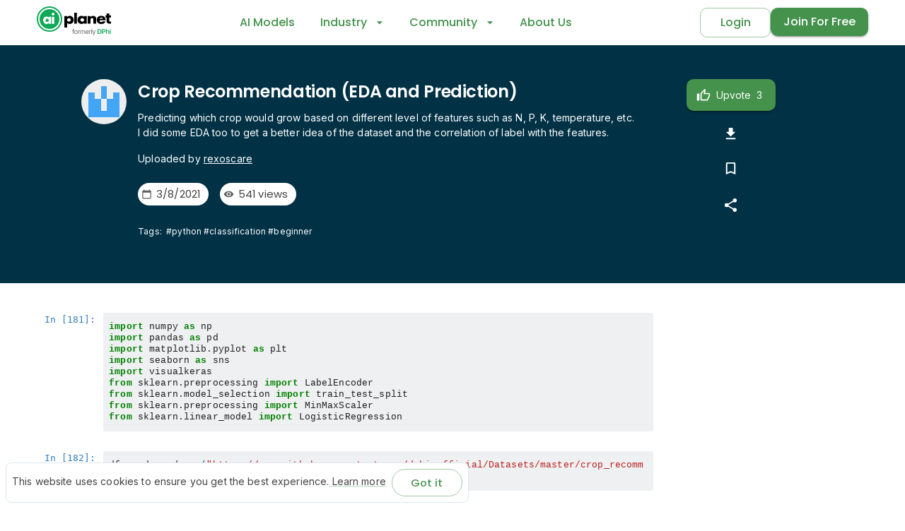

--- FILE ---
content_type: text/html; charset=utf-8
request_url: https://aiplanet.com/notebooks/941/rexoscare/crop-recommendation-eda-and-prediction
body_size: 18835
content:
<!DOCTYPE html><html lang="en" style="scroll-behavior:smooth"><head><script>(function (w, d, s, l, i) {
                    w[l] = w[l] || []; w[l].push({
                        'gtm.start':
                            new Date().getTime(), event: 'gtm.js'
                    }); var f = d.getElementsByTagName(s)[0],
                        j = d.createElement(s), dl = l != 'dataLayer' ? '&l=' + l : ''; j.async = true; j.src =
                            'https://www.googletagmanager.com/gtm.js?id=' + i + dl; f.parentNode.insertBefore(j, f);
                    })(window, document, 'script', 'dataLayer', 'GTM-TRG8XQR');</script><link rel="preconnect" href="https://fonts.googleapis.com"/><link rel="preconnect" href="https://fonts.gstatic.com" crossorigin="anonymous"/><style data-emotion="css-global 0"></style><style data-emotion="css-global nrkara">html{-webkit-font-smoothing:antialiased;-moz-osx-font-smoothing:grayscale;box-sizing:border-box;-webkit-text-size-adjust:100%;}*,*::before,*::after{box-sizing:inherit;}strong,b{font-weight:700;}body{margin:0;color:#444444;font-family:'Inter','Helvetica','Arial',sans-serif;font-weight:400;font-size:14px;line-height:1.5;letter-spacing:0.00938em;background-color:#fff;}@media print{body{background-color:#fff;}}body::backdrop{background-color:#fff;}</style><style data-emotion="css-global animation-c7515d">@-webkit-keyframes animation-c7515d{0%{opacity:1;}50%{opacity:0.4;}100%{opacity:1;}}@keyframes animation-c7515d{0%{opacity:1;}50%{opacity:0.4;}100%{opacity:1;}}</style><style data-emotion="css 1oep803 1xuritp wd86zn 1lekzkb wgdi8j 1tllqlu 14yq2cq 4gjphc 15s7j18 1doxq5a sgi9hf vtur3u dhas3k 18yuedr 1hy9t21 pb69ky 14w9dzz 1jpm9pd 87sv94 1wgeabk 1eh2yz4 10o8mii dg6mi5 18f90l5 jmoqv2 1cw4hi4 9iedg7 1xd2cfb 1dtnjt5 v2hadf 1mhaegy 1d3bbye 1nmfj4v 17rjrbk mikc7i y2omty b0vxpd 1gf89oc 12efcmn 1wdgrvk eskpy5 8avl6q gajhq5 1bzk0ff 1ontqvh 70a87f 1tslcud 1tsvksn kq8alc 1yuhvjn 1k9qphk otmhcg 1pjv2wt 1d7q5f8 g5xbqz 1s0097b 1yk5zoa h0s47y nd8tex 3qhn3s">.css-1oep803{background-color:#fff;color:#444444;-webkit-transition:box-shadow 300ms cubic-bezier(0.4, 0, 0.2, 1) 0ms;transition:box-shadow 300ms cubic-bezier(0.4, 0, 0.2, 1) 0ms;box-shadow:0px 2px 4px -1px rgba(0,0,0,0.2),0px 4px 5px 0px rgba(0,0,0,0.14),0px 1px 10px 0px rgba(0,0,0,0.12);display:-webkit-box;display:-webkit-flex;display:-ms-flexbox;display:flex;-webkit-flex-direction:column;-ms-flex-direction:column;flex-direction:column;width:100%;box-sizing:border-box;-webkit-flex-shrink:0;-ms-flex-negative:0;flex-shrink:0;position:static;color:inherit;box-shadow:0px 1.5px 3px rgba(0, 0, 0, 0.15);}.css-1xuritp{position:relative;display:-webkit-box;display:-webkit-flex;display:-ms-flexbox;display:flex;-webkit-align-items:center;-webkit-box-align:center;-ms-flex-align:center;align-items:center;padding-left:8px;padding-right:8px;min-height:56px;}@media (min-width:545px){.css-1xuritp{padding-left:12px;padding-right:12px;}}@media (min-width:0px){@media (orientation: landscape){.css-1xuritp{min-height:48px;}}}@media (min-width:545px){.css-1xuritp{min-height:64px;}}.css-wd86zn{width:100%;margin-left:auto;box-sizing:border-box;margin-right:auto;display:block;padding-left:8px;padding-right:8px;}@media (min-width:545px){.css-wd86zn{padding-left:12px;padding-right:12px;}}@media (min-width:1200px){.css-wd86zn{max-width:1200px;}}.css-1lekzkb{display:-webkit-box;display:-webkit-flex;display:-ms-flexbox;display:flex;-webkit-align-items:center;-webkit-box-align:center;-ms-flex-align:center;align-items:center;-webkit-box-pack:justify;-webkit-justify-content:space-between;justify-content:space-between;}.css-wgdi8j a{-webkit-text-decoration:none;text-decoration:none;}.css-1tllqlu{display:-webkit-inline-box;display:-webkit-inline-flex;display:-ms-inline-flexbox;display:inline-flex;-webkit-align-items:center;-webkit-box-align:center;-ms-flex-align:center;align-items:center;-webkit-box-pack:center;-ms-flex-pack:center;-webkit-justify-content:center;justify-content:center;position:relative;box-sizing:border-box;-webkit-tap-highlight-color:transparent;background-color:transparent;outline:0;border:0;margin:0;border-radius:0;padding:0;cursor:pointer;-webkit-user-select:none;-moz-user-select:none;-ms-user-select:none;user-select:none;vertical-align:middle;-moz-appearance:none;-webkit-appearance:none;-webkit-text-decoration:none;text-decoration:none;color:inherit;text-align:center;-webkit-flex:0 0 auto;-ms-flex:0 0 auto;flex:0 0 auto;font-size:1.7142857142857142rem;padding:8px;border-radius:50%;overflow:visible;color:rgba(0, 0, 0, 0.54);-webkit-transition:background-color 150ms cubic-bezier(0.4, 0, 0.2, 1) 0ms;transition:background-color 150ms cubic-bezier(0.4, 0, 0.2, 1) 0ms;margin-left:-12px;color:inherit;}.css-1tllqlu::-moz-focus-inner{border-style:none;}.css-1tllqlu.Mui-disabled{pointer-events:none;cursor:default;}@media print{.css-1tllqlu{-webkit-print-color-adjust:exact;color-adjust:exact;}}.css-1tllqlu:hover{background-color:rgba(0, 0, 0, 0.04);}@media (hover: none){.css-1tllqlu:hover{background-color:transparent;}}.css-1tllqlu.Mui-disabled{background-color:transparent;color:rgba(0, 0, 0, 0.26);}.css-14yq2cq{-webkit-user-select:none;-moz-user-select:none;-ms-user-select:none;user-select:none;width:1em;height:1em;display:inline-block;fill:currentColor;-webkit-flex-shrink:0;-ms-flex-negative:0;flex-shrink:0;-webkit-transition:fill 200ms cubic-bezier(0.4, 0, 0.2, 1) 0ms;transition:fill 200ms cubic-bezier(0.4, 0, 0.2, 1) 0ms;font-size:1.7142857142857142rem;}.css-4gjphc{background-color:#003145;display:-webkit-box;display:-webkit-flex;display:-ms-flexbox;display:flex;-webkit-box-pack:center;-ms-flex-pack:center;-webkit-justify-content:center;justify-content:center;}@media (min-width:0px){.css-15s7j18{width:100%;}}@media (min-width:768px){.css-15s7j18{width:82%;}}.css-1doxq5a{box-sizing:border-box;display:-webkit-box;display:-webkit-flex;display:-ms-flexbox;display:flex;-webkit-box-flex-wrap:wrap;-webkit-flex-wrap:wrap;-ms-flex-wrap:wrap;flex-wrap:wrap;width:100%;-webkit-flex-direction:row;-ms-flex-direction:row;flex-direction:row;color:#ffffff;}@media (min-width:0px){.css-1doxq5a{padding-top:24px;padding-bottom:0px;}}@media (min-width:768px){.css-1doxq5a{padding-top:48px;padding-bottom:48px;}}.css-sgi9hf{box-sizing:border-box;margin:0;-webkit-flex-direction:row;-ms-flex-direction:row;flex-direction:row;-webkit-flex-basis:100%;-ms-flex-preferred-size:100%;flex-basis:100%;-webkit-box-flex:0;-webkit-flex-grow:0;-ms-flex-positive:0;flex-grow:0;max-width:100%;}@media (min-width:545px){.css-sgi9hf{-webkit-flex-basis:100%;-ms-flex-preferred-size:100%;flex-basis:100%;-webkit-box-flex:0;-webkit-flex-grow:0;-ms-flex-positive:0;flex-grow:0;max-width:100%;}}@media (min-width:768px){.css-sgi9hf{-webkit-flex-basis:75%;-ms-flex-preferred-size:75%;flex-basis:75%;-webkit-box-flex:0;-webkit-flex-grow:0;-ms-flex-positive:0;flex-grow:0;max-width:75%;}}@media (min-width:992px){.css-sgi9hf{-webkit-flex-basis:75%;-ms-flex-preferred-size:75%;flex-basis:75%;-webkit-box-flex:0;-webkit-flex-grow:0;-ms-flex-positive:0;flex-grow:0;max-width:75%;}}@media (min-width:1200px){.css-sgi9hf{-webkit-flex-basis:75%;-ms-flex-preferred-size:75%;flex-basis:75%;-webkit-box-flex:0;-webkit-flex-grow:0;-ms-flex-positive:0;flex-grow:0;max-width:75%;}}@media (min-width:0px){.css-sgi9hf{padding-left:16px;padding-right:16px;padding-bottom:24px;}}@media (min-width:545px){.css-sgi9hf{padding-left:32px;padding-right:32px;}}@media (min-width:768px){.css-sgi9hf{padding-left:0px;padding-right:0px;padding-bottom:0px;}}.css-vtur3u{box-sizing:border-box;margin:0;-webkit-flex-direction:row;-ms-flex-direction:row;flex-direction:row;-webkit-flex-basis:100%;-ms-flex-preferred-size:100%;flex-basis:100%;-webkit-box-flex:0;-webkit-flex-grow:0;-ms-flex-positive:0;flex-grow:0;max-width:100%;display:grid;grid-template-columns:80px auto;grid-template-rows:1fr;-webkit-align-items:center;-webkit-box-align:center;-ms-flex-align:center;align-items:center;}@media (min-width:545px){.css-vtur3u{-webkit-flex-basis:100%;-ms-flex-preferred-size:100%;flex-basis:100%;-webkit-box-flex:0;-webkit-flex-grow:0;-ms-flex-positive:0;flex-grow:0;max-width:100%;}}@media (min-width:768px){.css-vtur3u{-webkit-flex-basis:100%;-ms-flex-preferred-size:100%;flex-basis:100%;-webkit-box-flex:0;-webkit-flex-grow:0;-ms-flex-positive:0;flex-grow:0;max-width:100%;}}@media (min-width:992px){.css-vtur3u{-webkit-flex-basis:100%;-ms-flex-preferred-size:100%;flex-basis:100%;-webkit-box-flex:0;-webkit-flex-grow:0;-ms-flex-positive:0;flex-grow:0;max-width:100%;}}@media (min-width:1200px){.css-vtur3u{-webkit-flex-basis:100%;-ms-flex-preferred-size:100%;flex-basis:100%;-webkit-box-flex:0;-webkit-flex-grow:0;-ms-flex-positive:0;flex-grow:0;max-width:100%;}}@media (max-width:767.95px){.css-vtur3u{grid-template-columns:auto;}}.css-dhas3k{height:100%;width:100%;display:-webkit-box;display:-webkit-flex;display:-ms-flexbox;display:flex;}@media (max-width:767.95px){.css-dhas3k{display:none;}}.css-18yuedr{position:relative;display:-webkit-box;display:-webkit-flex;display:-ms-flexbox;display:flex;-webkit-align-items:center;-webkit-box-align:center;-ms-flex-align:center;align-items:center;-webkit-box-pack:center;-ms-flex-pack:center;-webkit-justify-content:center;justify-content:center;-webkit-flex-shrink:0;-ms-flex-negative:0;flex-shrink:0;width:40px;height:40px;font-family:'Poppins',sans-serif;font-size:1.4285714285714286rem;line-height:1;border-radius:50%;overflow:hidden;-webkit-user-select:none;-moz-user-select:none;-ms-user-select:none;user-select:none;color:inherit;}.css-1hy9t21{width:100%;height:100%;text-align:center;object-fit:cover;color:transparent;text-indent:10000px;}.css-pb69ky{margin-top:4px;margin-bottom:4px;}.css-14w9dzz{margin:0;font-family:'Poppins',sans-serif;font-weight:700;font-size:40px;line-height:1.167;letter-spacing:-0.01562em;color:#000000;font-weight:600;color:inherit;}@media (min-width:0px){.css-14w9dzz{font-size:18px;}}@media (min-width:768px){.css-14w9dzz{font-size:24px;}}.css-1jpm9pd{padding-top:8px;padding-bottom:8px;}.css-87sv94{margin:0;font-family:'Inter','Helvetica','Arial',sans-serif;font-weight:400;font-size:14px;line-height:1.5;letter-spacing:0.00938em;color:#444444;color:inherit;}.css-1wgeabk{margin-bottom:8px;display:-webkit-inline-box;display:-webkit-inline-flex;display:-ms-inline-flexbox;display:inline-flex;-webkit-align-items:center;-webkit-box-align:center;-ms-flex-align:center;align-items:center;}.css-1eh2yz4{margin-right:8px;display:none;}@media (max-width:767.95px){.css-1eh2yz4{display:block;}}.css-10o8mii{margin:0;font-family:'Inter','Helvetica','Arial',sans-serif;font-weight:400;font-size:14px;line-height:1.5;letter-spacing:0.00938em;color:#444444;color:#ffffff;padding-top:8px;padding-bottom:8px;}.css-dg6mi5{display:-webkit-box;display:-webkit-flex;display:-ms-flexbox;display:flex;padding-top:8px;padding-bottom:8px;-webkit-box-flex-wrap:wrap;-webkit-flex-wrap:wrap;-ms-flex-wrap:wrap;flex-wrap:wrap;}.css-18f90l5{display:-webkit-box;display:-webkit-flex;display:-ms-flexbox;display:flex;margin-right:16px;margin-bottom:4px;}.css-jmoqv2{max-width:100%;font-family:'Poppins',sans-serif;font-size:0.9285714285714286rem;display:-webkit-inline-box;display:-webkit-inline-flex;display:-ms-inline-flexbox;display:inline-flex;-webkit-align-items:center;-webkit-box-align:center;-ms-flex-align:center;align-items:center;-webkit-box-pack:center;-ms-flex-pack:center;-webkit-justify-content:center;justify-content:center;height:32px;color:#444444;background-color:rgba(0, 0, 0, 0.08);border-radius:16px;white-space:nowrap;-webkit-transition:background-color 300ms cubic-bezier(0.4, 0, 0.2, 1) 0ms,box-shadow 300ms cubic-bezier(0.4, 0, 0.2, 1) 0ms;transition:background-color 300ms cubic-bezier(0.4, 0, 0.2, 1) 0ms,box-shadow 300ms cubic-bezier(0.4, 0, 0.2, 1) 0ms;cursor:default;outline:0;-webkit-text-decoration:none;text-decoration:none;border:0;padding:0;vertical-align:middle;box-sizing:border-box;background-color:#ffffff;}.css-jmoqv2.Mui-disabled{opacity:0.38;pointer-events:none;}.css-jmoqv2 .MuiChip-avatar{margin-left:5px;margin-right:-6px;width:24px;height:24px;color:#616161;font-size:0.8571428571428571rem;}.css-jmoqv2 .MuiChip-avatarColorPrimary{color:#FFFFFF;background-color:#2D6232;}.css-jmoqv2 .MuiChip-avatarColorSecondary{color:#FFFFFF;background-color:#664600;}.css-jmoqv2 .MuiChip-avatarSmall{margin-left:4px;margin-right:-4px;width:18px;height:18px;font-size:0.7142857142857143rem;}.css-jmoqv2 .MuiChip-icon{color:#616161;margin-left:5px;margin-right:-6px;}.css-jmoqv2 .MuiChip-deleteIcon{-webkit-tap-highlight-color:transparent;color:rgba(68, 68, 68, 0.26);font-size:22px;cursor:pointer;margin:0 5px 0 -6px;}.css-jmoqv2 .MuiChip-deleteIcon:hover{color:rgba(68, 68, 68, 0.4);}.css-1cw4hi4{-webkit-user-select:none;-moz-user-select:none;-ms-user-select:none;user-select:none;width:1em;height:1em;display:inline-block;fill:currentColor;-webkit-flex-shrink:0;-ms-flex-negative:0;flex-shrink:0;-webkit-transition:fill 200ms cubic-bezier(0.4, 0, 0.2, 1) 0ms;transition:fill 200ms cubic-bezier(0.4, 0, 0.2, 1) 0ms;font-size:inherit;}.css-9iedg7{overflow:hidden;text-overflow:ellipsis;padding-left:12px;padding-right:12px;white-space:nowrap;}.css-1xd2cfb{display:-webkit-box;display:-webkit-flex;display:-ms-flexbox;display:flex;padding-top:16px;padding-bottom:16px;}.css-1dtnjt5{display:-webkit-box;display:-webkit-flex;display:-ms-flexbox;display:flex;-webkit-align-items:center;-webkit-box-align:center;-ms-flex-align:center;align-items:center;-webkit-box-flex-wrap:wrap;-webkit-flex-wrap:wrap;-ms-flex-wrap:wrap;flex-wrap:wrap;}.css-v2hadf{margin:0;font-family:'Inter','Helvetica','Arial',sans-serif;font-weight:400;font-size:12px;line-height:1.5;letter-spacing:0.01071em;color:#444444;color:inherit;}.css-1mhaegy{box-sizing:border-box;margin:0;-webkit-flex-direction:row;-ms-flex-direction:row;flex-direction:row;-webkit-flex-basis:100%;-ms-flex-preferred-size:100%;flex-basis:100%;-webkit-box-flex:0;-webkit-flex-grow:0;-ms-flex-positive:0;flex-grow:0;max-width:100%;color:#ffffff;}@media (min-width:545px){.css-1mhaegy{-webkit-flex-basis:100%;-ms-flex-preferred-size:100%;flex-basis:100%;-webkit-box-flex:0;-webkit-flex-grow:0;-ms-flex-positive:0;flex-grow:0;max-width:100%;}}@media (min-width:768px){.css-1mhaegy{-webkit-flex-basis:25%;-ms-flex-preferred-size:25%;flex-basis:25%;-webkit-box-flex:0;-webkit-flex-grow:0;-ms-flex-positive:0;flex-grow:0;max-width:25%;}}@media (min-width:992px){.css-1mhaegy{-webkit-flex-basis:25%;-ms-flex-preferred-size:25%;flex-basis:25%;-webkit-box-flex:0;-webkit-flex-grow:0;-ms-flex-positive:0;flex-grow:0;max-width:25%;}}@media (min-width:1200px){.css-1mhaegy{-webkit-flex-basis:25%;-ms-flex-preferred-size:25%;flex-basis:25%;-webkit-box-flex:0;-webkit-flex-grow:0;-ms-flex-positive:0;flex-grow:0;max-width:25%;}}@media (min-width:0px){.css-1mhaegy{background-color:#002939;}}@media (min-width:768px){.css-1mhaegy{background-color:unset;}}@media (max-width:767.95px){.css-1mhaegy{padding-top:24px;padding-bottom:24px;background-color:#002939;}}.css-1d3bbye{box-sizing:border-box;display:-webkit-box;display:-webkit-flex;display:-ms-flexbox;display:flex;-webkit-box-flex-wrap:wrap;-webkit-flex-wrap:wrap;-ms-flex-wrap:wrap;flex-wrap:wrap;width:100%;-webkit-flex-direction:row;-ms-flex-direction:row;flex-direction:row;}.css-1nmfj4v{box-sizing:border-box;margin:0;-webkit-flex-direction:row;-ms-flex-direction:row;flex-direction:row;-webkit-flex-basis:100%;-ms-flex-preferred-size:100%;flex-basis:100%;-webkit-box-flex:0;-webkit-flex-grow:0;-ms-flex-positive:0;flex-grow:0;max-width:100%;}@media (min-width:545px){.css-1nmfj4v{-webkit-flex-basis:100%;-ms-flex-preferred-size:100%;flex-basis:100%;-webkit-box-flex:0;-webkit-flex-grow:0;-ms-flex-positive:0;flex-grow:0;max-width:100%;}}@media (min-width:768px){.css-1nmfj4v{-webkit-flex-basis:75%;-ms-flex-preferred-size:75%;flex-basis:75%;-webkit-box-flex:0;-webkit-flex-grow:0;-ms-flex-positive:0;flex-grow:0;max-width:75%;}}@media (min-width:992px){.css-1nmfj4v{-webkit-flex-basis:75%;-ms-flex-preferred-size:75%;flex-basis:75%;-webkit-box-flex:0;-webkit-flex-grow:0;-ms-flex-positive:0;flex-grow:0;max-width:75%;}}@media (min-width:1200px){.css-1nmfj4v{-webkit-flex-basis:75%;-ms-flex-preferred-size:75%;flex-basis:75%;-webkit-box-flex:0;-webkit-flex-grow:0;-ms-flex-positive:0;flex-grow:0;max-width:75%;}}.css-17rjrbk{overflow:scroll;}@media (min-width:0px){.css-17rjrbk{padding-top:24px;padding-bottom:24px;}}@media (min-width:768px){.css-17rjrbk{padding-top:32px;padding-bottom:32px;}}.css-mikc7i{width:100%;height:100vh;}.css-y2omty{display:block;background-color:rgba(68, 68, 68, 0.11);height:auto;margin-top:0;margin-bottom:0;transform-origin:0 55%;-webkit-transform:scale(1, 0.60);-moz-transform:scale(1, 0.60);-ms-transform:scale(1, 0.60);transform:scale(1, 0.60);border-radius:4px/6.7px;-webkit-animation:animation-c7515d 1.5s ease-in-out 0.5s infinite;animation:animation-c7515d 1.5s ease-in-out 0.5s infinite;}.css-y2omty:empty:before{content:"\00a0";}.css-b0vxpd{box-sizing:border-box;margin:0;-webkit-flex-direction:row;-ms-flex-direction:row;flex-direction:row;}@media (min-width:768px){.css-b0vxpd{-webkit-flex-basis:25%;-ms-flex-preferred-size:25%;flex-basis:25%;-webkit-box-flex:0;-webkit-flex-grow:0;-ms-flex-positive:0;flex-grow:0;max-width:25%;}}@media (min-width:992px){.css-b0vxpd{-webkit-flex-basis:25%;-ms-flex-preferred-size:25%;flex-basis:25%;-webkit-box-flex:0;-webkit-flex-grow:0;-ms-flex-positive:0;flex-grow:0;max-width:25%;}}@media (min-width:1200px){.css-b0vxpd{-webkit-flex-basis:25%;-ms-flex-preferred-size:25%;flex-basis:25%;-webkit-box-flex:0;-webkit-flex-grow:0;-ms-flex-positive:0;flex-grow:0;max-width:25%;}}.css-1gf89oc{position:relative;box-shadow:rgb(0 0 0 / 15%) 0px -1.5px 3px;border-top:1px solid rgb(0 0 0 / 0%);padding-top:48px;}.css-12efcmn{position:absolute;}.css-1wdgrvk{box-sizing:border-box;margin:0;-webkit-flex-direction:row;-ms-flex-direction:row;flex-direction:row;-webkit-flex-basis:100%;-ms-flex-preferred-size:100%;flex-basis:100%;-webkit-box-flex:0;-webkit-flex-grow:0;-ms-flex-positive:0;flex-grow:0;max-width:100%;}@media (min-width:545px){.css-1wdgrvk{-webkit-flex-basis:100%;-ms-flex-preferred-size:100%;flex-basis:100%;-webkit-box-flex:0;-webkit-flex-grow:0;-ms-flex-positive:0;flex-grow:0;max-width:100%;}}@media (min-width:768px){.css-1wdgrvk{-webkit-flex-basis:100%;-ms-flex-preferred-size:100%;flex-basis:100%;-webkit-box-flex:0;-webkit-flex-grow:0;-ms-flex-positive:0;flex-grow:0;max-width:100%;}}@media (min-width:992px){.css-1wdgrvk{-webkit-flex-basis:100%;-ms-flex-preferred-size:100%;flex-basis:100%;-webkit-box-flex:0;-webkit-flex-grow:0;-ms-flex-positive:0;flex-grow:0;max-width:100%;}}@media (min-width:1200px){.css-1wdgrvk{-webkit-flex-basis:16.666667%;-ms-flex-preferred-size:16.666667%;flex-basis:16.666667%;-webkit-box-flex:0;-webkit-flex-grow:0;-ms-flex-positive:0;flex-grow:0;max-width:16.666667%;}}.css-eskpy5{padding-left:16px;padding-right:16px;margin-bottom:16px;}.css-8avl6q{box-sizing:border-box;margin:0;-webkit-flex-direction:row;-ms-flex-direction:row;flex-direction:row;-webkit-flex-basis:100%;-ms-flex-preferred-size:100%;flex-basis:100%;-webkit-box-flex:0;-webkit-flex-grow:0;-ms-flex-positive:0;flex-grow:0;max-width:100%;}@media (min-width:545px){.css-8avl6q{-webkit-flex-basis:50%;-ms-flex-preferred-size:50%;flex-basis:50%;-webkit-box-flex:0;-webkit-flex-grow:0;-ms-flex-positive:0;flex-grow:0;max-width:50%;}}@media (min-width:768px){.css-8avl6q{-webkit-flex-basis:33.333333%;-ms-flex-preferred-size:33.333333%;flex-basis:33.333333%;-webkit-box-flex:0;-webkit-flex-grow:0;-ms-flex-positive:0;flex-grow:0;max-width:33.333333%;}}@media (min-width:992px){.css-8avl6q{-webkit-flex-basis:25%;-ms-flex-preferred-size:25%;flex-basis:25%;-webkit-box-flex:0;-webkit-flex-grow:0;-ms-flex-positive:0;flex-grow:0;max-width:25%;}}@media (min-width:1200px){.css-8avl6q{-webkit-flex-basis:20.833333%;-ms-flex-preferred-size:20.833333%;flex-basis:20.833333%;-webkit-box-flex:0;-webkit-flex-grow:0;-ms-flex-positive:0;flex-grow:0;max-width:20.833333%;}}.css-gajhq5{padding-left:16px;padding-right:16px;}.css-1bzk0ff{margin:0;font-family:'Poppins',sans-serif;font-weight:500;font-size:16px;line-height:1.6;letter-spacing:0.0075em;color:#000000;}.css-1ontqvh{list-style:none;margin:0;padding:0;position:relative;padding-top:8px;padding-bottom:8px;}.css-70a87f{display:-webkit-box;display:-webkit-flex;display:-ms-flexbox;display:flex;-webkit-box-pack:start;-ms-flex-pack:start;-webkit-justify-content:flex-start;justify-content:flex-start;-webkit-align-items:center;-webkit-box-align:center;-ms-flex-align:center;align-items:center;position:relative;-webkit-text-decoration:none;text-decoration:none;width:100%;box-sizing:border-box;text-align:left;padding-top:8px;padding-bottom:8px;padding-left:16px;padding-right:16px;}.css-70a87f.Mui-focusVisible{background-color:rgba(0, 0, 0, 0.12);}.css-70a87f.Mui-selected{background-color:rgba(68, 146, 76, 0.08);}.css-70a87f.Mui-selected.Mui-focusVisible{background-color:rgba(68, 146, 76, 0.2);}.css-70a87f.Mui-disabled{opacity:0.38;}.css-1tslcud{margin:0;color:#44924C;-webkit-text-decoration:none;text-decoration:none;}.css-1tsvksn{-webkit-flex:1 1 auto;-ms-flex:1 1 auto;flex:1 1 auto;min-width:0;margin-top:4px;margin-bottom:4px;}.css-kq8alc{margin:0;font-family:'Inter','Helvetica','Arial',sans-serif;font-weight:400;font-size:14px;line-height:1.5;letter-spacing:0.00938em;color:#444444;display:block;}.css-1yuhvjn{margin-top:16px;}.css-1k9qphk{min-width:56px;color:rgba(0, 0, 0, 0.54);-webkit-flex-shrink:0;-ms-flex-negative:0;flex-shrink:0;display:-webkit-inline-box;display:-webkit-inline-flex;display:-ms-inline-flexbox;display:inline-flex;min-width:44px;}.css-otmhcg{width:100%;display:-webkit-box;display:-webkit-flex;display:-ms-flexbox;display:flex;-webkit-box-pack:center;-ms-flex-pack:center;-webkit-justify-content:center;justify-content:center;-webkit-column-gap:10px;column-gap:10px;padding-top:32px;padding-bottom:8px;}.css-1pjv2wt{margin:0;font-family:'Inter','Helvetica','Arial',sans-serif;font-weight:400;font-size:12px;line-height:1.5;letter-spacing:0.01071em;color:#444444;color:#666666;}.css-1d7q5f8{margin:0;-webkit-flex-shrink:0;-ms-flex-negative:0;flex-shrink:0;border-width:0;border-style:solid;border-color:rgba(0, 0, 0, 0.12);border-bottom-width:0;height:auto;border-right-width:thin;-webkit-align-self:stretch;-ms-flex-item-align:stretch;align-self:stretch;}.css-g5xbqz{position:fixed;bottom:0;margin:8px;z-index:2000;}.css-1s0097b{border:1px solid #dde6ed;background-color:#fff;padding:8px;border-radius:8px;}.css-1yk5zoa{margin:0;font-family:'Inter','Helvetica','Arial',sans-serif;font-weight:400;font-size:14px;line-height:1.5;letter-spacing:0.00938em;color:#444444;}.css-h0s47y{margin:0;color:#44924C;-webkit-text-decoration:underline;text-decoration:underline;text-decoration-color:rgba(68, 146, 76, 0.4);margin:0;font-family:'Inter','Helvetica','Arial',sans-serif;font-weight:400;font-size:14px;line-height:1.5;letter-spacing:0.00938em;color:#444444;}.css-h0s47y:hover{text-decoration-color:inherit;}.css-nd8tex{margin-left:8px;display:inline-block;}.css-3qhn3s{display:-webkit-inline-box;display:-webkit-inline-flex;display:-ms-inline-flexbox;display:inline-flex;-webkit-align-items:center;-webkit-box-align:center;-ms-flex-align:center;align-items:center;-webkit-box-pack:center;-ms-flex-pack:center;-webkit-justify-content:center;justify-content:center;position:relative;box-sizing:border-box;-webkit-tap-highlight-color:transparent;background-color:transparent;outline:0;border:0;margin:0;border-radius:0;padding:0;cursor:pointer;-webkit-user-select:none;-moz-user-select:none;-ms-user-select:none;user-select:none;vertical-align:middle;-moz-appearance:none;-webkit-appearance:none;-webkit-text-decoration:none;text-decoration:none;color:inherit;font-family:'Poppins',sans-serif;font-weight:500;font-size:0.9285714285714286rem;line-height:1.75;text-transform:uppercase;min-width:64px;padding:3px 9px;border-radius:4px;-webkit-transition:background-color 250ms cubic-bezier(0.4, 0, 0.2, 1) 0ms,box-shadow 250ms cubic-bezier(0.4, 0, 0.2, 1) 0ms,border-color 250ms cubic-bezier(0.4, 0, 0.2, 1) 0ms,color 250ms cubic-bezier(0.4, 0, 0.2, 1) 0ms;transition:background-color 250ms cubic-bezier(0.4, 0, 0.2, 1) 0ms,box-shadow 250ms cubic-bezier(0.4, 0, 0.2, 1) 0ms,border-color 250ms cubic-bezier(0.4, 0, 0.2, 1) 0ms,color 250ms cubic-bezier(0.4, 0, 0.2, 1) 0ms;border:1px solid rgba(68, 146, 76, 0.5);color:#44924C;border-radius:10px;text-transform:none;min-width:100px;padding:6px 18px;outline:none;padding:6px 12px;border-radius:2rem;text-transform:none;min-width:100px;padding:6px 18px;outline:none;}.css-3qhn3s::-moz-focus-inner{border-style:none;}.css-3qhn3s.Mui-disabled{pointer-events:none;cursor:default;}@media print{.css-3qhn3s{-webkit-print-color-adjust:exact;color-adjust:exact;}}.css-3qhn3s:hover{-webkit-text-decoration:none;text-decoration:none;background-color:rgba(68, 146, 76, 0.04);border:1px solid #44924C;}@media (hover: none){.css-3qhn3s:hover{background-color:transparent;}}.css-3qhn3s.Mui-disabled{color:rgba(0, 0, 0, 0.26);border:1px solid rgba(0, 0, 0, 0.12);}.css-3qhn3s:focus{outline:none;}.css-3qhn3s:hover{background-color:#44924C!important;color:#FFFFFF!important;}.css-3qhn3s:focus{outline:none;}.css-3qhn3s:hover{background-color:#44924C!important;color:#FFFFFF!important;}</style><link rel="preconnect" href="https://fonts.gstatic.com" crossorigin /><meta charSet="utf-8"/><meta name="viewport" content="initial-scale=1, width=device-width"/><meta property="og:type" content="website"/><meta property="og:site_name" content="AI Planet (formerly DPhi)"/><meta property="og:image:width" content="1200"/><meta property="og:image:height" content="630"/><meta property="twitter:domain" content="https://aiplanet.com"/><meta name="twitter:card" content="summary_large_image"/><link rel="shortcut icon" href="https://aiplanet.com/static/images/favicon.ico"/><title>Crop Recommendation (EDA and Prediction) | AI Planet (formerly DPhi)</title><meta name="description" content="Predicting which crop would grow based on different level of features such as N, P, K, temperature, etc. I did some EDA too to get a better idea of the dataset and the correlation of label with the features."/><link rel="canonical" href="https://aiplanet.com/notebooks/941/rexoscare/crop-recommendation-eda-and-prediction"/><meta property="og:url" content="https://aiplanet.com/notebooks/941/rexoscare/crop-recommendation-eda-and-prediction"/><meta property="og:title" content="Crop Recommendation (EDA and Prediction) | AI Planet (formerly DPhi)"/><meta property="og:description" content="Predicting which crop would grow based on different level of features such as N, P, K, temperature, etc. I did some EDA too to get a better idea of the dataset and the correlation of label with the features."/><meta property="og:image" content="https://aiplanet.com/notebooks/og-image.png"/><meta property="twitter:url" content="https://aiplanet.com/notebooks/941/rexoscare/crop-recommendation-eda-and-prediction"/><meta name="twitter:title" content="Crop Recommendation (EDA and Prediction)"/><meta name="twitter:description" content="Predicting which crop would grow based on different level of features such as N, P, K, temperature, etc. I did some EDA too to get a better idea of the dataset and the correlation of label with the features."/><meta name="twitter:image" content="https://aiplanet.com/notebooks/og-image.png"/><meta name="next-head-count" content="20"/><noscript data-n-css=""></noscript><script defer="" nomodule="" src="/_next/static/chunks/polyfills-5cd94c89d3acac5f.js"></script><script defer="" src="/_next/static/chunks/82173.f156dfc4859e30e2.js"></script><script defer="" src="/_next/static/chunks/9709.b19cf337d60a0357.js"></script><script defer="" src="/_next/static/chunks/41734-3fe3f36559ca928c.js"></script><script defer="" src="/_next/static/chunks/92022-64f92dcc3f01308c.js"></script><script defer="" src="/_next/static/chunks/80030.8595a3b78e6a5162.js"></script><script defer="" src="/_next/static/chunks/22630.567923e160200af2.js"></script><script defer="" src="/_next/static/chunks/72195.85212debce730915.js"></script><script defer="" src="/_next/static/chunks/79209.b377ac0b4af9335d.js"></script><script defer="" src="/_next/static/chunks/9831.dc3036391bfdc33a.js"></script><script defer="" src="/_next/static/chunks/73403.fabd72b3856eff9d.js"></script><script defer="" src="/_next/static/chunks/77160.abc49ea86eb63a43.js"></script><script defer="" src="/_next/static/chunks/9155-0b219a7b01d98d69.js"></script><script defer="" src="/_next/static/chunks/69176.a177e99f1e031463.js"></script><script defer="" src="/_next/static/chunks/59096-34542fd446d22c52.js"></script><script defer="" src="/_next/static/chunks/90318.86faa8012bf69af6.js"></script><script defer="" src="/_next/static/chunks/47525.97b74603fd4c0c1c.js"></script><script defer="" src="/_next/static/chunks/10957.ed30568014507d1d.js"></script><script defer="" src="/_next/static/chunks/96329.e347be574e3c58c1.js"></script><script defer="" src="/_next/static/chunks/10290.ca6e20fc554b4fb8.js"></script><script defer="" src="/_next/static/chunks/38430.af65379839ec195c.js"></script><script defer="" src="/_next/static/chunks/60295.a7b9980ffcf8daeb.js"></script><script src="/_next/static/chunks/webpack-b6e2f5446d4ece41.js" defer=""></script><script src="/_next/static/chunks/framework-6f6066733fb4ddcc.js" defer=""></script><script src="/_next/static/chunks/main-234ac463c586c9a8.js" defer=""></script><script src="/_next/static/chunks/pages/_app-7e0549dad0787e53.js" defer=""></script><script src="/_next/static/chunks/44554-d8e46004ab5109e6.js" defer=""></script><script src="/_next/static/chunks/40917-66f22b425e719fb4.js" defer=""></script><script src="/_next/static/chunks/22164-5b2c09423ec1070f.js" defer=""></script><script src="/_next/static/chunks/8662-236aeec6747f1873.js" defer=""></script><script src="/_next/static/chunks/pages/notebooks/%5Bid%5D/%5Busername%5D/%5B...slug%5D-f41f409cbf4813ff.js" defer=""></script><script src="/_next/static/HiMCjR8oNF-b4l_-UYDH-/_buildManifest.js" defer=""></script><script src="/_next/static/HiMCjR8oNF-b4l_-UYDH-/_ssgManifest.js" defer=""></script><script src="/_next/static/HiMCjR8oNF-b4l_-UYDH-/_middlewareManifest.js" defer=""></script><style data-href="https://fonts.googleapis.com/css2?family=Poppins:ital,wght@0,300;0,400;0,500;0,600;0,700;1,300;1,400;1,500;1,600;1,700&display=swap">@font-face{font-family:'Poppins';font-style:italic;font-weight:300;font-display:swap;src:url(https://fonts.gstatic.com/s/poppins/v24/pxiDyp8kv8JHgFVrJJLm21llEw.woff) format('woff')}@font-face{font-family:'Poppins';font-style:italic;font-weight:400;font-display:swap;src:url(https://fonts.gstatic.com/s/poppins/v24/pxiGyp8kv8JHgFVrJJLedA.woff) format('woff')}@font-face{font-family:'Poppins';font-style:italic;font-weight:500;font-display:swap;src:url(https://fonts.gstatic.com/s/poppins/v24/pxiDyp8kv8JHgFVrJJLmg1hlEw.woff) format('woff')}@font-face{font-family:'Poppins';font-style:italic;font-weight:600;font-display:swap;src:url(https://fonts.gstatic.com/s/poppins/v24/pxiDyp8kv8JHgFVrJJLmr19lEw.woff) format('woff')}@font-face{font-family:'Poppins';font-style:italic;font-weight:700;font-display:swap;src:url(https://fonts.gstatic.com/s/poppins/v24/pxiDyp8kv8JHgFVrJJLmy15lEw.woff) format('woff')}@font-face{font-family:'Poppins';font-style:normal;font-weight:300;font-display:swap;src:url(https://fonts.gstatic.com/s/poppins/v24/pxiByp8kv8JHgFVrLDz8V1g.woff) format('woff')}@font-face{font-family:'Poppins';font-style:normal;font-weight:400;font-display:swap;src:url(https://fonts.gstatic.com/s/poppins/v24/pxiEyp8kv8JHgFVrFJM.woff) format('woff')}@font-face{font-family:'Poppins';font-style:normal;font-weight:500;font-display:swap;src:url(https://fonts.gstatic.com/s/poppins/v24/pxiByp8kv8JHgFVrLGT9V1g.woff) format('woff')}@font-face{font-family:'Poppins';font-style:normal;font-weight:600;font-display:swap;src:url(https://fonts.gstatic.com/s/poppins/v24/pxiByp8kv8JHgFVrLEj6V1g.woff) format('woff')}@font-face{font-family:'Poppins';font-style:normal;font-weight:700;font-display:swap;src:url(https://fonts.gstatic.com/s/poppins/v24/pxiByp8kv8JHgFVrLCz7V1g.woff) format('woff')}@font-face{font-family:'Poppins';font-style:italic;font-weight:300;font-display:swap;src:url(https://fonts.gstatic.com/s/poppins/v24/pxiDyp8kv8JHgFVrJJLm21lVFteOYktMqlap.woff2) format('woff2');unicode-range:U+0900-097F,U+1CD0-1CF9,U+200C-200D,U+20A8,U+20B9,U+20F0,U+25CC,U+A830-A839,U+A8E0-A8FF,U+11B00-11B09}@font-face{font-family:'Poppins';font-style:italic;font-weight:300;font-display:swap;src:url(https://fonts.gstatic.com/s/poppins/v24/pxiDyp8kv8JHgFVrJJLm21lVGdeOYktMqlap.woff2) format('woff2');unicode-range:U+0100-02BA,U+02BD-02C5,U+02C7-02CC,U+02CE-02D7,U+02DD-02FF,U+0304,U+0308,U+0329,U+1D00-1DBF,U+1E00-1E9F,U+1EF2-1EFF,U+2020,U+20A0-20AB,U+20AD-20C0,U+2113,U+2C60-2C7F,U+A720-A7FF}@font-face{font-family:'Poppins';font-style:italic;font-weight:300;font-display:swap;src:url(https://fonts.gstatic.com/s/poppins/v24/pxiDyp8kv8JHgFVrJJLm21lVF9eOYktMqg.woff2) format('woff2');unicode-range:U+0000-00FF,U+0131,U+0152-0153,U+02BB-02BC,U+02C6,U+02DA,U+02DC,U+0304,U+0308,U+0329,U+2000-206F,U+20AC,U+2122,U+2191,U+2193,U+2212,U+2215,U+FEFF,U+FFFD}@font-face{font-family:'Poppins';font-style:italic;font-weight:400;font-display:swap;src:url(https://fonts.gstatic.com/s/poppins/v24/pxiGyp8kv8JHgFVrJJLucXtAOvWDSHFF.woff2) format('woff2');unicode-range:U+0900-097F,U+1CD0-1CF9,U+200C-200D,U+20A8,U+20B9,U+20F0,U+25CC,U+A830-A839,U+A8E0-A8FF,U+11B00-11B09}@font-face{font-family:'Poppins';font-style:italic;font-weight:400;font-display:swap;src:url(https://fonts.gstatic.com/s/poppins/v24/pxiGyp8kv8JHgFVrJJLufntAOvWDSHFF.woff2) format('woff2');unicode-range:U+0100-02BA,U+02BD-02C5,U+02C7-02CC,U+02CE-02D7,U+02DD-02FF,U+0304,U+0308,U+0329,U+1D00-1DBF,U+1E00-1E9F,U+1EF2-1EFF,U+2020,U+20A0-20AB,U+20AD-20C0,U+2113,U+2C60-2C7F,U+A720-A7FF}@font-face{font-family:'Poppins';font-style:italic;font-weight:400;font-display:swap;src:url(https://fonts.gstatic.com/s/poppins/v24/pxiGyp8kv8JHgFVrJJLucHtAOvWDSA.woff2) format('woff2');unicode-range:U+0000-00FF,U+0131,U+0152-0153,U+02BB-02BC,U+02C6,U+02DA,U+02DC,U+0304,U+0308,U+0329,U+2000-206F,U+20AC,U+2122,U+2191,U+2193,U+2212,U+2215,U+FEFF,U+FFFD}@font-face{font-family:'Poppins';font-style:italic;font-weight:500;font-display:swap;src:url(https://fonts.gstatic.com/s/poppins/v24/pxiDyp8kv8JHgFVrJJLmg1hVFteOYktMqlap.woff2) format('woff2');unicode-range:U+0900-097F,U+1CD0-1CF9,U+200C-200D,U+20A8,U+20B9,U+20F0,U+25CC,U+A830-A839,U+A8E0-A8FF,U+11B00-11B09}@font-face{font-family:'Poppins';font-style:italic;font-weight:500;font-display:swap;src:url(https://fonts.gstatic.com/s/poppins/v24/pxiDyp8kv8JHgFVrJJLmg1hVGdeOYktMqlap.woff2) format('woff2');unicode-range:U+0100-02BA,U+02BD-02C5,U+02C7-02CC,U+02CE-02D7,U+02DD-02FF,U+0304,U+0308,U+0329,U+1D00-1DBF,U+1E00-1E9F,U+1EF2-1EFF,U+2020,U+20A0-20AB,U+20AD-20C0,U+2113,U+2C60-2C7F,U+A720-A7FF}@font-face{font-family:'Poppins';font-style:italic;font-weight:500;font-display:swap;src:url(https://fonts.gstatic.com/s/poppins/v24/pxiDyp8kv8JHgFVrJJLmg1hVF9eOYktMqg.woff2) format('woff2');unicode-range:U+0000-00FF,U+0131,U+0152-0153,U+02BB-02BC,U+02C6,U+02DA,U+02DC,U+0304,U+0308,U+0329,U+2000-206F,U+20AC,U+2122,U+2191,U+2193,U+2212,U+2215,U+FEFF,U+FFFD}@font-face{font-family:'Poppins';font-style:italic;font-weight:600;font-display:swap;src:url(https://fonts.gstatic.com/s/poppins/v24/pxiDyp8kv8JHgFVrJJLmr19VFteOYktMqlap.woff2) format('woff2');unicode-range:U+0900-097F,U+1CD0-1CF9,U+200C-200D,U+20A8,U+20B9,U+20F0,U+25CC,U+A830-A839,U+A8E0-A8FF,U+11B00-11B09}@font-face{font-family:'Poppins';font-style:italic;font-weight:600;font-display:swap;src:url(https://fonts.gstatic.com/s/poppins/v24/pxiDyp8kv8JHgFVrJJLmr19VGdeOYktMqlap.woff2) format('woff2');unicode-range:U+0100-02BA,U+02BD-02C5,U+02C7-02CC,U+02CE-02D7,U+02DD-02FF,U+0304,U+0308,U+0329,U+1D00-1DBF,U+1E00-1E9F,U+1EF2-1EFF,U+2020,U+20A0-20AB,U+20AD-20C0,U+2113,U+2C60-2C7F,U+A720-A7FF}@font-face{font-family:'Poppins';font-style:italic;font-weight:600;font-display:swap;src:url(https://fonts.gstatic.com/s/poppins/v24/pxiDyp8kv8JHgFVrJJLmr19VF9eOYktMqg.woff2) format('woff2');unicode-range:U+0000-00FF,U+0131,U+0152-0153,U+02BB-02BC,U+02C6,U+02DA,U+02DC,U+0304,U+0308,U+0329,U+2000-206F,U+20AC,U+2122,U+2191,U+2193,U+2212,U+2215,U+FEFF,U+FFFD}@font-face{font-family:'Poppins';font-style:italic;font-weight:700;font-display:swap;src:url(https://fonts.gstatic.com/s/poppins/v24/pxiDyp8kv8JHgFVrJJLmy15VFteOYktMqlap.woff2) format('woff2');unicode-range:U+0900-097F,U+1CD0-1CF9,U+200C-200D,U+20A8,U+20B9,U+20F0,U+25CC,U+A830-A839,U+A8E0-A8FF,U+11B00-11B09}@font-face{font-family:'Poppins';font-style:italic;font-weight:700;font-display:swap;src:url(https://fonts.gstatic.com/s/poppins/v24/pxiDyp8kv8JHgFVrJJLmy15VGdeOYktMqlap.woff2) format('woff2');unicode-range:U+0100-02BA,U+02BD-02C5,U+02C7-02CC,U+02CE-02D7,U+02DD-02FF,U+0304,U+0308,U+0329,U+1D00-1DBF,U+1E00-1E9F,U+1EF2-1EFF,U+2020,U+20A0-20AB,U+20AD-20C0,U+2113,U+2C60-2C7F,U+A720-A7FF}@font-face{font-family:'Poppins';font-style:italic;font-weight:700;font-display:swap;src:url(https://fonts.gstatic.com/s/poppins/v24/pxiDyp8kv8JHgFVrJJLmy15VF9eOYktMqg.woff2) format('woff2');unicode-range:U+0000-00FF,U+0131,U+0152-0153,U+02BB-02BC,U+02C6,U+02DA,U+02DC,U+0304,U+0308,U+0329,U+2000-206F,U+20AC,U+2122,U+2191,U+2193,U+2212,U+2215,U+FEFF,U+FFFD}@font-face{font-family:'Poppins';font-style:normal;font-weight:300;font-display:swap;src:url(https://fonts.gstatic.com/s/poppins/v24/pxiByp8kv8JHgFVrLDz8Z11lFd2JQEl8qw.woff2) format('woff2');unicode-range:U+0900-097F,U+1CD0-1CF9,U+200C-200D,U+20A8,U+20B9,U+20F0,U+25CC,U+A830-A839,U+A8E0-A8FF,U+11B00-11B09}@font-face{font-family:'Poppins';font-style:normal;font-weight:300;font-display:swap;src:url(https://fonts.gstatic.com/s/poppins/v24/pxiByp8kv8JHgFVrLDz8Z1JlFd2JQEl8qw.woff2) format('woff2');unicode-range:U+0100-02BA,U+02BD-02C5,U+02C7-02CC,U+02CE-02D7,U+02DD-02FF,U+0304,U+0308,U+0329,U+1D00-1DBF,U+1E00-1E9F,U+1EF2-1EFF,U+2020,U+20A0-20AB,U+20AD-20C0,U+2113,U+2C60-2C7F,U+A720-A7FF}@font-face{font-family:'Poppins';font-style:normal;font-weight:300;font-display:swap;src:url(https://fonts.gstatic.com/s/poppins/v24/pxiByp8kv8JHgFVrLDz8Z1xlFd2JQEk.woff2) format('woff2');unicode-range:U+0000-00FF,U+0131,U+0152-0153,U+02BB-02BC,U+02C6,U+02DA,U+02DC,U+0304,U+0308,U+0329,U+2000-206F,U+20AC,U+2122,U+2191,U+2193,U+2212,U+2215,U+FEFF,U+FFFD}@font-face{font-family:'Poppins';font-style:normal;font-weight:400;font-display:swap;src:url(https://fonts.gstatic.com/s/poppins/v24/pxiEyp8kv8JHgFVrJJbecnFHGPezSQ.woff2) format('woff2');unicode-range:U+0900-097F,U+1CD0-1CF9,U+200C-200D,U+20A8,U+20B9,U+20F0,U+25CC,U+A830-A839,U+A8E0-A8FF,U+11B00-11B09}@font-face{font-family:'Poppins';font-style:normal;font-weight:400;font-display:swap;src:url(https://fonts.gstatic.com/s/poppins/v24/pxiEyp8kv8JHgFVrJJnecnFHGPezSQ.woff2) format('woff2');unicode-range:U+0100-02BA,U+02BD-02C5,U+02C7-02CC,U+02CE-02D7,U+02DD-02FF,U+0304,U+0308,U+0329,U+1D00-1DBF,U+1E00-1E9F,U+1EF2-1EFF,U+2020,U+20A0-20AB,U+20AD-20C0,U+2113,U+2C60-2C7F,U+A720-A7FF}@font-face{font-family:'Poppins';font-style:normal;font-weight:400;font-display:swap;src:url(https://fonts.gstatic.com/s/poppins/v24/pxiEyp8kv8JHgFVrJJfecnFHGPc.woff2) format('woff2');unicode-range:U+0000-00FF,U+0131,U+0152-0153,U+02BB-02BC,U+02C6,U+02DA,U+02DC,U+0304,U+0308,U+0329,U+2000-206F,U+20AC,U+2122,U+2191,U+2193,U+2212,U+2215,U+FEFF,U+FFFD}@font-face{font-family:'Poppins';font-style:normal;font-weight:500;font-display:swap;src:url(https://fonts.gstatic.com/s/poppins/v24/pxiByp8kv8JHgFVrLGT9Z11lFd2JQEl8qw.woff2) format('woff2');unicode-range:U+0900-097F,U+1CD0-1CF9,U+200C-200D,U+20A8,U+20B9,U+20F0,U+25CC,U+A830-A839,U+A8E0-A8FF,U+11B00-11B09}@font-face{font-family:'Poppins';font-style:normal;font-weight:500;font-display:swap;src:url(https://fonts.gstatic.com/s/poppins/v24/pxiByp8kv8JHgFVrLGT9Z1JlFd2JQEl8qw.woff2) format('woff2');unicode-range:U+0100-02BA,U+02BD-02C5,U+02C7-02CC,U+02CE-02D7,U+02DD-02FF,U+0304,U+0308,U+0329,U+1D00-1DBF,U+1E00-1E9F,U+1EF2-1EFF,U+2020,U+20A0-20AB,U+20AD-20C0,U+2113,U+2C60-2C7F,U+A720-A7FF}@font-face{font-family:'Poppins';font-style:normal;font-weight:500;font-display:swap;src:url(https://fonts.gstatic.com/s/poppins/v24/pxiByp8kv8JHgFVrLGT9Z1xlFd2JQEk.woff2) format('woff2');unicode-range:U+0000-00FF,U+0131,U+0152-0153,U+02BB-02BC,U+02C6,U+02DA,U+02DC,U+0304,U+0308,U+0329,U+2000-206F,U+20AC,U+2122,U+2191,U+2193,U+2212,U+2215,U+FEFF,U+FFFD}@font-face{font-family:'Poppins';font-style:normal;font-weight:600;font-display:swap;src:url(https://fonts.gstatic.com/s/poppins/v24/pxiByp8kv8JHgFVrLEj6Z11lFd2JQEl8qw.woff2) format('woff2');unicode-range:U+0900-097F,U+1CD0-1CF9,U+200C-200D,U+20A8,U+20B9,U+20F0,U+25CC,U+A830-A839,U+A8E0-A8FF,U+11B00-11B09}@font-face{font-family:'Poppins';font-style:normal;font-weight:600;font-display:swap;src:url(https://fonts.gstatic.com/s/poppins/v24/pxiByp8kv8JHgFVrLEj6Z1JlFd2JQEl8qw.woff2) format('woff2');unicode-range:U+0100-02BA,U+02BD-02C5,U+02C7-02CC,U+02CE-02D7,U+02DD-02FF,U+0304,U+0308,U+0329,U+1D00-1DBF,U+1E00-1E9F,U+1EF2-1EFF,U+2020,U+20A0-20AB,U+20AD-20C0,U+2113,U+2C60-2C7F,U+A720-A7FF}@font-face{font-family:'Poppins';font-style:normal;font-weight:600;font-display:swap;src:url(https://fonts.gstatic.com/s/poppins/v24/pxiByp8kv8JHgFVrLEj6Z1xlFd2JQEk.woff2) format('woff2');unicode-range:U+0000-00FF,U+0131,U+0152-0153,U+02BB-02BC,U+02C6,U+02DA,U+02DC,U+0304,U+0308,U+0329,U+2000-206F,U+20AC,U+2122,U+2191,U+2193,U+2212,U+2215,U+FEFF,U+FFFD}@font-face{font-family:'Poppins';font-style:normal;font-weight:700;font-display:swap;src:url(https://fonts.gstatic.com/s/poppins/v24/pxiByp8kv8JHgFVrLCz7Z11lFd2JQEl8qw.woff2) format('woff2');unicode-range:U+0900-097F,U+1CD0-1CF9,U+200C-200D,U+20A8,U+20B9,U+20F0,U+25CC,U+A830-A839,U+A8E0-A8FF,U+11B00-11B09}@font-face{font-family:'Poppins';font-style:normal;font-weight:700;font-display:swap;src:url(https://fonts.gstatic.com/s/poppins/v24/pxiByp8kv8JHgFVrLCz7Z1JlFd2JQEl8qw.woff2) format('woff2');unicode-range:U+0100-02BA,U+02BD-02C5,U+02C7-02CC,U+02CE-02D7,U+02DD-02FF,U+0304,U+0308,U+0329,U+1D00-1DBF,U+1E00-1E9F,U+1EF2-1EFF,U+2020,U+20A0-20AB,U+20AD-20C0,U+2113,U+2C60-2C7F,U+A720-A7FF}@font-face{font-family:'Poppins';font-style:normal;font-weight:700;font-display:swap;src:url(https://fonts.gstatic.com/s/poppins/v24/pxiByp8kv8JHgFVrLCz7Z1xlFd2JQEk.woff2) format('woff2');unicode-range:U+0000-00FF,U+0131,U+0152-0153,U+02BB-02BC,U+02C6,U+02DA,U+02DC,U+0304,U+0308,U+0329,U+2000-206F,U+20AC,U+2122,U+2191,U+2193,U+2212,U+2215,U+FEFF,U+FFFD}</style><style data-href="https://fonts.googleapis.com/css?family=Inter:300,400,500,600,700&display=swap">@font-face{font-family:'Inter';font-style:normal;font-weight:300;font-display:swap;src:url(https://fonts.gstatic.com/s/inter/v20/UcCO3FwrK3iLTeHuS_nVMrMxCp50SjIw2boKoduKmMEVuOKfAZ9hjg.woff) format('woff')}@font-face{font-family:'Inter';font-style:normal;font-weight:400;font-display:swap;src:url(https://fonts.gstatic.com/s/inter/v20/UcCO3FwrK3iLTeHuS_nVMrMxCp50SjIw2boKoduKmMEVuLyfAZ9hjg.woff) format('woff')}@font-face{font-family:'Inter';font-style:normal;font-weight:500;font-display:swap;src:url(https://fonts.gstatic.com/s/inter/v20/UcCO3FwrK3iLTeHuS_nVMrMxCp50SjIw2boKoduKmMEVuI6fAZ9hjg.woff) format('woff')}@font-face{font-family:'Inter';font-style:normal;font-weight:600;font-display:swap;src:url(https://fonts.gstatic.com/s/inter/v20/UcCO3FwrK3iLTeHuS_nVMrMxCp50SjIw2boKoduKmMEVuGKYAZ9hjg.woff) format('woff')}@font-face{font-family:'Inter';font-style:normal;font-weight:700;font-display:swap;src:url(https://fonts.gstatic.com/s/inter/v20/UcCO3FwrK3iLTeHuS_nVMrMxCp50SjIw2boKoduKmMEVuFuYAZ9hjg.woff) format('woff')}@font-face{font-family:'Inter';font-style:normal;font-weight:300;font-display:swap;src:url(https://fonts.gstatic.com/s/inter/v20/UcC73FwrK3iLTeHuS_nVMrMxCp50SjIa2JL7W0Q5n-wU.woff2) format('woff2');unicode-range:U+0460-052F,U+1C80-1C8A,U+20B4,U+2DE0-2DFF,U+A640-A69F,U+FE2E-FE2F}@font-face{font-family:'Inter';font-style:normal;font-weight:300;font-display:swap;src:url(https://fonts.gstatic.com/s/inter/v20/UcC73FwrK3iLTeHuS_nVMrMxCp50SjIa0ZL7W0Q5n-wU.woff2) format('woff2');unicode-range:U+0301,U+0400-045F,U+0490-0491,U+04B0-04B1,U+2116}@font-face{font-family:'Inter';font-style:normal;font-weight:300;font-display:swap;src:url(https://fonts.gstatic.com/s/inter/v20/UcC73FwrK3iLTeHuS_nVMrMxCp50SjIa2ZL7W0Q5n-wU.woff2) format('woff2');unicode-range:U+1F00-1FFF}@font-face{font-family:'Inter';font-style:normal;font-weight:300;font-display:swap;src:url(https://fonts.gstatic.com/s/inter/v20/UcC73FwrK3iLTeHuS_nVMrMxCp50SjIa1pL7W0Q5n-wU.woff2) format('woff2');unicode-range:U+0370-0377,U+037A-037F,U+0384-038A,U+038C,U+038E-03A1,U+03A3-03FF}@font-face{font-family:'Inter';font-style:normal;font-weight:300;font-display:swap;src:url(https://fonts.gstatic.com/s/inter/v20/UcC73FwrK3iLTeHuS_nVMrMxCp50SjIa2pL7W0Q5n-wU.woff2) format('woff2');unicode-range:U+0102-0103,U+0110-0111,U+0128-0129,U+0168-0169,U+01A0-01A1,U+01AF-01B0,U+0300-0301,U+0303-0304,U+0308-0309,U+0323,U+0329,U+1EA0-1EF9,U+20AB}@font-face{font-family:'Inter';font-style:normal;font-weight:300;font-display:swap;src:url(https://fonts.gstatic.com/s/inter/v20/UcC73FwrK3iLTeHuS_nVMrMxCp50SjIa25L7W0Q5n-wU.woff2) format('woff2');unicode-range:U+0100-02BA,U+02BD-02C5,U+02C7-02CC,U+02CE-02D7,U+02DD-02FF,U+0304,U+0308,U+0329,U+1D00-1DBF,U+1E00-1E9F,U+1EF2-1EFF,U+2020,U+20A0-20AB,U+20AD-20C0,U+2113,U+2C60-2C7F,U+A720-A7FF}@font-face{font-family:'Inter';font-style:normal;font-weight:300;font-display:swap;src:url(https://fonts.gstatic.com/s/inter/v20/UcC73FwrK3iLTeHuS_nVMrMxCp50SjIa1ZL7W0Q5nw.woff2) format('woff2');unicode-range:U+0000-00FF,U+0131,U+0152-0153,U+02BB-02BC,U+02C6,U+02DA,U+02DC,U+0304,U+0308,U+0329,U+2000-206F,U+20AC,U+2122,U+2191,U+2193,U+2212,U+2215,U+FEFF,U+FFFD}@font-face{font-family:'Inter';font-style:normal;font-weight:400;font-display:swap;src:url(https://fonts.gstatic.com/s/inter/v20/UcC73FwrK3iLTeHuS_nVMrMxCp50SjIa2JL7W0Q5n-wU.woff2) format('woff2');unicode-range:U+0460-052F,U+1C80-1C8A,U+20B4,U+2DE0-2DFF,U+A640-A69F,U+FE2E-FE2F}@font-face{font-family:'Inter';font-style:normal;font-weight:400;font-display:swap;src:url(https://fonts.gstatic.com/s/inter/v20/UcC73FwrK3iLTeHuS_nVMrMxCp50SjIa0ZL7W0Q5n-wU.woff2) format('woff2');unicode-range:U+0301,U+0400-045F,U+0490-0491,U+04B0-04B1,U+2116}@font-face{font-family:'Inter';font-style:normal;font-weight:400;font-display:swap;src:url(https://fonts.gstatic.com/s/inter/v20/UcC73FwrK3iLTeHuS_nVMrMxCp50SjIa2ZL7W0Q5n-wU.woff2) format('woff2');unicode-range:U+1F00-1FFF}@font-face{font-family:'Inter';font-style:normal;font-weight:400;font-display:swap;src:url(https://fonts.gstatic.com/s/inter/v20/UcC73FwrK3iLTeHuS_nVMrMxCp50SjIa1pL7W0Q5n-wU.woff2) format('woff2');unicode-range:U+0370-0377,U+037A-037F,U+0384-038A,U+038C,U+038E-03A1,U+03A3-03FF}@font-face{font-family:'Inter';font-style:normal;font-weight:400;font-display:swap;src:url(https://fonts.gstatic.com/s/inter/v20/UcC73FwrK3iLTeHuS_nVMrMxCp50SjIa2pL7W0Q5n-wU.woff2) format('woff2');unicode-range:U+0102-0103,U+0110-0111,U+0128-0129,U+0168-0169,U+01A0-01A1,U+01AF-01B0,U+0300-0301,U+0303-0304,U+0308-0309,U+0323,U+0329,U+1EA0-1EF9,U+20AB}@font-face{font-family:'Inter';font-style:normal;font-weight:400;font-display:swap;src:url(https://fonts.gstatic.com/s/inter/v20/UcC73FwrK3iLTeHuS_nVMrMxCp50SjIa25L7W0Q5n-wU.woff2) format('woff2');unicode-range:U+0100-02BA,U+02BD-02C5,U+02C7-02CC,U+02CE-02D7,U+02DD-02FF,U+0304,U+0308,U+0329,U+1D00-1DBF,U+1E00-1E9F,U+1EF2-1EFF,U+2020,U+20A0-20AB,U+20AD-20C0,U+2113,U+2C60-2C7F,U+A720-A7FF}@font-face{font-family:'Inter';font-style:normal;font-weight:400;font-display:swap;src:url(https://fonts.gstatic.com/s/inter/v20/UcC73FwrK3iLTeHuS_nVMrMxCp50SjIa1ZL7W0Q5nw.woff2) format('woff2');unicode-range:U+0000-00FF,U+0131,U+0152-0153,U+02BB-02BC,U+02C6,U+02DA,U+02DC,U+0304,U+0308,U+0329,U+2000-206F,U+20AC,U+2122,U+2191,U+2193,U+2212,U+2215,U+FEFF,U+FFFD}@font-face{font-family:'Inter';font-style:normal;font-weight:500;font-display:swap;src:url(https://fonts.gstatic.com/s/inter/v20/UcC73FwrK3iLTeHuS_nVMrMxCp50SjIa2JL7W0Q5n-wU.woff2) format('woff2');unicode-range:U+0460-052F,U+1C80-1C8A,U+20B4,U+2DE0-2DFF,U+A640-A69F,U+FE2E-FE2F}@font-face{font-family:'Inter';font-style:normal;font-weight:500;font-display:swap;src:url(https://fonts.gstatic.com/s/inter/v20/UcC73FwrK3iLTeHuS_nVMrMxCp50SjIa0ZL7W0Q5n-wU.woff2) format('woff2');unicode-range:U+0301,U+0400-045F,U+0490-0491,U+04B0-04B1,U+2116}@font-face{font-family:'Inter';font-style:normal;font-weight:500;font-display:swap;src:url(https://fonts.gstatic.com/s/inter/v20/UcC73FwrK3iLTeHuS_nVMrMxCp50SjIa2ZL7W0Q5n-wU.woff2) format('woff2');unicode-range:U+1F00-1FFF}@font-face{font-family:'Inter';font-style:normal;font-weight:500;font-display:swap;src:url(https://fonts.gstatic.com/s/inter/v20/UcC73FwrK3iLTeHuS_nVMrMxCp50SjIa1pL7W0Q5n-wU.woff2) format('woff2');unicode-range:U+0370-0377,U+037A-037F,U+0384-038A,U+038C,U+038E-03A1,U+03A3-03FF}@font-face{font-family:'Inter';font-style:normal;font-weight:500;font-display:swap;src:url(https://fonts.gstatic.com/s/inter/v20/UcC73FwrK3iLTeHuS_nVMrMxCp50SjIa2pL7W0Q5n-wU.woff2) format('woff2');unicode-range:U+0102-0103,U+0110-0111,U+0128-0129,U+0168-0169,U+01A0-01A1,U+01AF-01B0,U+0300-0301,U+0303-0304,U+0308-0309,U+0323,U+0329,U+1EA0-1EF9,U+20AB}@font-face{font-family:'Inter';font-style:normal;font-weight:500;font-display:swap;src:url(https://fonts.gstatic.com/s/inter/v20/UcC73FwrK3iLTeHuS_nVMrMxCp50SjIa25L7W0Q5n-wU.woff2) format('woff2');unicode-range:U+0100-02BA,U+02BD-02C5,U+02C7-02CC,U+02CE-02D7,U+02DD-02FF,U+0304,U+0308,U+0329,U+1D00-1DBF,U+1E00-1E9F,U+1EF2-1EFF,U+2020,U+20A0-20AB,U+20AD-20C0,U+2113,U+2C60-2C7F,U+A720-A7FF}@font-face{font-family:'Inter';font-style:normal;font-weight:500;font-display:swap;src:url(https://fonts.gstatic.com/s/inter/v20/UcC73FwrK3iLTeHuS_nVMrMxCp50SjIa1ZL7W0Q5nw.woff2) format('woff2');unicode-range:U+0000-00FF,U+0131,U+0152-0153,U+02BB-02BC,U+02C6,U+02DA,U+02DC,U+0304,U+0308,U+0329,U+2000-206F,U+20AC,U+2122,U+2191,U+2193,U+2212,U+2215,U+FEFF,U+FFFD}@font-face{font-family:'Inter';font-style:normal;font-weight:600;font-display:swap;src:url(https://fonts.gstatic.com/s/inter/v20/UcC73FwrK3iLTeHuS_nVMrMxCp50SjIa2JL7W0Q5n-wU.woff2) format('woff2');unicode-range:U+0460-052F,U+1C80-1C8A,U+20B4,U+2DE0-2DFF,U+A640-A69F,U+FE2E-FE2F}@font-face{font-family:'Inter';font-style:normal;font-weight:600;font-display:swap;src:url(https://fonts.gstatic.com/s/inter/v20/UcC73FwrK3iLTeHuS_nVMrMxCp50SjIa0ZL7W0Q5n-wU.woff2) format('woff2');unicode-range:U+0301,U+0400-045F,U+0490-0491,U+04B0-04B1,U+2116}@font-face{font-family:'Inter';font-style:normal;font-weight:600;font-display:swap;src:url(https://fonts.gstatic.com/s/inter/v20/UcC73FwrK3iLTeHuS_nVMrMxCp50SjIa2ZL7W0Q5n-wU.woff2) format('woff2');unicode-range:U+1F00-1FFF}@font-face{font-family:'Inter';font-style:normal;font-weight:600;font-display:swap;src:url(https://fonts.gstatic.com/s/inter/v20/UcC73FwrK3iLTeHuS_nVMrMxCp50SjIa1pL7W0Q5n-wU.woff2) format('woff2');unicode-range:U+0370-0377,U+037A-037F,U+0384-038A,U+038C,U+038E-03A1,U+03A3-03FF}@font-face{font-family:'Inter';font-style:normal;font-weight:600;font-display:swap;src:url(https://fonts.gstatic.com/s/inter/v20/UcC73FwrK3iLTeHuS_nVMrMxCp50SjIa2pL7W0Q5n-wU.woff2) format('woff2');unicode-range:U+0102-0103,U+0110-0111,U+0128-0129,U+0168-0169,U+01A0-01A1,U+01AF-01B0,U+0300-0301,U+0303-0304,U+0308-0309,U+0323,U+0329,U+1EA0-1EF9,U+20AB}@font-face{font-family:'Inter';font-style:normal;font-weight:600;font-display:swap;src:url(https://fonts.gstatic.com/s/inter/v20/UcC73FwrK3iLTeHuS_nVMrMxCp50SjIa25L7W0Q5n-wU.woff2) format('woff2');unicode-range:U+0100-02BA,U+02BD-02C5,U+02C7-02CC,U+02CE-02D7,U+02DD-02FF,U+0304,U+0308,U+0329,U+1D00-1DBF,U+1E00-1E9F,U+1EF2-1EFF,U+2020,U+20A0-20AB,U+20AD-20C0,U+2113,U+2C60-2C7F,U+A720-A7FF}@font-face{font-family:'Inter';font-style:normal;font-weight:600;font-display:swap;src:url(https://fonts.gstatic.com/s/inter/v20/UcC73FwrK3iLTeHuS_nVMrMxCp50SjIa1ZL7W0Q5nw.woff2) format('woff2');unicode-range:U+0000-00FF,U+0131,U+0152-0153,U+02BB-02BC,U+02C6,U+02DA,U+02DC,U+0304,U+0308,U+0329,U+2000-206F,U+20AC,U+2122,U+2191,U+2193,U+2212,U+2215,U+FEFF,U+FFFD}@font-face{font-family:'Inter';font-style:normal;font-weight:700;font-display:swap;src:url(https://fonts.gstatic.com/s/inter/v20/UcC73FwrK3iLTeHuS_nVMrMxCp50SjIa2JL7W0Q5n-wU.woff2) format('woff2');unicode-range:U+0460-052F,U+1C80-1C8A,U+20B4,U+2DE0-2DFF,U+A640-A69F,U+FE2E-FE2F}@font-face{font-family:'Inter';font-style:normal;font-weight:700;font-display:swap;src:url(https://fonts.gstatic.com/s/inter/v20/UcC73FwrK3iLTeHuS_nVMrMxCp50SjIa0ZL7W0Q5n-wU.woff2) format('woff2');unicode-range:U+0301,U+0400-045F,U+0490-0491,U+04B0-04B1,U+2116}@font-face{font-family:'Inter';font-style:normal;font-weight:700;font-display:swap;src:url(https://fonts.gstatic.com/s/inter/v20/UcC73FwrK3iLTeHuS_nVMrMxCp50SjIa2ZL7W0Q5n-wU.woff2) format('woff2');unicode-range:U+1F00-1FFF}@font-face{font-family:'Inter';font-style:normal;font-weight:700;font-display:swap;src:url(https://fonts.gstatic.com/s/inter/v20/UcC73FwrK3iLTeHuS_nVMrMxCp50SjIa1pL7W0Q5n-wU.woff2) format('woff2');unicode-range:U+0370-0377,U+037A-037F,U+0384-038A,U+038C,U+038E-03A1,U+03A3-03FF}@font-face{font-family:'Inter';font-style:normal;font-weight:700;font-display:swap;src:url(https://fonts.gstatic.com/s/inter/v20/UcC73FwrK3iLTeHuS_nVMrMxCp50SjIa2pL7W0Q5n-wU.woff2) format('woff2');unicode-range:U+0102-0103,U+0110-0111,U+0128-0129,U+0168-0169,U+01A0-01A1,U+01AF-01B0,U+0300-0301,U+0303-0304,U+0308-0309,U+0323,U+0329,U+1EA0-1EF9,U+20AB}@font-face{font-family:'Inter';font-style:normal;font-weight:700;font-display:swap;src:url(https://fonts.gstatic.com/s/inter/v20/UcC73FwrK3iLTeHuS_nVMrMxCp50SjIa25L7W0Q5n-wU.woff2) format('woff2');unicode-range:U+0100-02BA,U+02BD-02C5,U+02C7-02CC,U+02CE-02D7,U+02DD-02FF,U+0304,U+0308,U+0329,U+1D00-1DBF,U+1E00-1E9F,U+1EF2-1EFF,U+2020,U+20A0-20AB,U+20AD-20C0,U+2113,U+2C60-2C7F,U+A720-A7FF}@font-face{font-family:'Inter';font-style:normal;font-weight:700;font-display:swap;src:url(https://fonts.gstatic.com/s/inter/v20/UcC73FwrK3iLTeHuS_nVMrMxCp50SjIa1ZL7W0Q5nw.woff2) format('woff2');unicode-range:U+0000-00FF,U+0131,U+0152-0153,U+02BB-02BC,U+02C6,U+02DA,U+02DC,U+0304,U+0308,U+0329,U+2000-206F,U+20AC,U+2122,U+2191,U+2193,U+2212,U+2215,U+FEFF,U+FFFD}</style></head><body><noscript><iframe src="https://www.googletagmanager.com/ns.html?id=GTM-TRG8XQR" height="0" width="0" style="display:none;visibility:hidden"></iframe></noscript><div id="__next" data-reactroot=""><header class="MuiPaper-root MuiPaper-elevation MuiPaper-elevation4 MuiAppBar-root MuiAppBar-colorInherit MuiAppBar-positionStatic css-1oep803"><div class="MuiToolbar-root MuiToolbar-gutters MuiToolbar-regular css-1xuritp"><div class="MuiContainer-root MuiContainer-maxWidthXl css-wd86zn"><div class="MuiBox-root css-1lekzkb"><div class="MuiBox-root css-wgdi8j"><a href="/community"><svg width="105" height="41" viewBox="0 0 105 41" fill="none" xmlns="http://www.w3.org/2000/svg"><path d="M48.0896 19.2259C48.0896 18.8886 48.0229 18.5723 47.8895 18.2771C47.771 17.9679 47.5932 17.7008 47.3562 17.4759C47.1191 17.251 46.8376 17.0753 46.5117 16.9488C46.2005 16.8082 45.8598 16.738 45.4894 16.738C45.1338 16.738 44.8004 16.8012 44.4893 16.9277C44.1782 17.0542 43.9041 17.2299 43.667 17.4548C43.4448 17.6797 43.2596 17.9468 43.1114 18.256C42.9781 18.5512 42.9114 18.8675 42.9114 19.2048C42.9114 19.5422 42.9781 19.8584 43.1114 20.1536C43.2448 20.4488 43.43 20.7088 43.667 20.9337C43.9041 21.1446 44.1782 21.3203 44.4893 21.4608C44.8152 21.5874 45.156 21.6506 45.5116 21.6506C45.8672 21.6506 46.2005 21.5874 46.5117 21.4608C46.8228 21.3343 47.0895 21.1586 47.3117 20.9337C47.5488 20.7088 47.734 20.4488 47.8673 20.1536C48.0155 19.8584 48.0896 19.5492 48.0896 19.2259ZM43.0225 30H39V13.7861H43.0225V14.988C43.8818 13.9618 45.0523 13.4488 46.5339 13.4488C47.3488 13.4488 48.1044 13.6034 48.8007 13.9127C49.5119 14.2078 50.1267 14.6155 50.6453 15.1355C51.1638 15.6556 51.5639 16.2671 51.8454 16.9699C52.1417 17.6727 52.2899 18.4247 52.2899 19.2259C52.2899 20.0271 52.1417 20.7721 51.8454 21.4608C51.5639 22.1496 51.1638 22.754 50.6453 23.2741C50.1416 23.7942 49.5415 24.2018 48.8452 24.497C48.1488 24.7922 47.3932 24.9398 46.5783 24.9398C45.156 24.9398 43.9707 24.4759 43.0225 23.5482V30ZM53.027 24.6024H56.8273V9H53.027V24.6024ZM61.7593 19.1627C61.7593 19.5141 61.8259 19.8444 61.9593 20.1536C62.0926 20.4488 62.2704 20.7088 62.4926 20.9337C62.7297 21.1586 63.0038 21.3343 63.3149 21.4608C63.6409 21.5874 63.989 21.6506 64.3594 21.6506C64.715 21.6506 65.0484 21.5874 65.3595 21.4608C65.6855 21.3343 65.9596 21.1586 66.1818 20.9337C66.4188 20.7088 66.604 20.4488 66.7373 20.1536C66.8855 19.8584 66.9596 19.5422 66.9596 19.2048C66.9596 18.8675 66.8855 18.5512 66.7373 18.256C66.604 17.9468 66.4188 17.6797 66.1818 17.4548C65.9596 17.2299 65.6855 17.0542 65.3595 16.9277C65.0484 16.8012 64.715 16.738 64.3594 16.738C63.989 16.738 63.6409 16.8012 63.3149 16.9277C63.0038 17.0542 62.7297 17.2299 62.4926 17.4548C62.2704 17.6797 62.0926 17.9398 61.9593 18.2349C61.8259 18.5161 61.7593 18.8253 61.7593 19.1627ZM66.8262 13.7861H70.871V24.6024H66.8262V23.4006C65.967 24.4267 64.8039 24.9398 63.3371 24.9398C62.5075 24.9398 61.7444 24.7992 61.0481 24.5181C60.3517 24.2229 59.7443 23.8153 59.2257 23.2952C58.7072 22.7751 58.2997 22.1637 58.0034 21.4608C57.7219 20.758 57.5812 19.992 57.5812 19.1627C57.5812 18.3896 57.7219 17.6586 58.0034 16.9699C58.2849 16.2671 58.6775 15.6556 59.1813 15.1355C59.685 14.6155 60.2851 14.2078 60.9814 13.9127C61.6778 13.6034 62.4482 13.4488 63.2927 13.4488C64.715 13.4488 65.8929 13.9197 66.8262 14.8614V13.7861ZM72.0525 13.7861H76.0751V15.1566C76.6232 14.5241 77.1788 14.1024 77.7418 13.8916C78.3048 13.6667 78.9642 13.5542 79.7198 13.5542C80.5198 13.5542 81.2014 13.6807 81.7644 13.9337C82.3422 14.1727 82.8311 14.5171 83.2311 14.9669C83.5571 15.3323 83.7793 15.74 83.8978 16.1898C84.0164 16.6396 84.0756 17.1526 84.0756 17.7289V24.6024H80.0531V19.1416C80.0531 18.6074 80.0087 18.1787 79.9198 17.8554C79.8457 17.5181 79.7049 17.251 79.4975 17.0542C79.3197 16.8855 79.1197 16.7661 78.8975 16.6958C78.6752 16.6255 78.4382 16.5904 78.1863 16.5904C77.5048 16.5904 76.9788 16.7871 76.6084 17.1807C76.2528 17.5602 76.0751 18.1084 76.0751 18.8253V24.6024H72.0525V13.7861ZM93.5893 17.6235C93.456 17.0894 93.1819 16.6606 92.767 16.3373C92.3522 16.0141 91.8484 15.8524 91.2558 15.8524C90.6335 15.8524 90.1224 16.007 89.7223 16.3163C89.3371 16.6255 89.0927 17.0612 88.989 17.6235H93.5893ZM88.8778 19.8373C88.8778 21.4819 89.6927 22.3042 91.3225 22.3042C92.1966 22.3042 92.8559 21.9669 93.3004 21.2922H97.1896C96.4043 23.7661 94.4412 25.003 91.3002 25.003C90.3372 25.003 89.4557 24.8695 88.6556 24.6024C87.8555 24.3213 87.1666 23.9277 86.5888 23.4217C86.0258 22.9157 85.5887 22.3112 85.2776 21.6084C84.9664 20.9056 84.8109 20.1185 84.8109 19.247C84.8109 18.3474 84.959 17.5392 85.2554 16.8223C85.5517 16.0914 85.9739 15.4729 86.5221 14.9669C87.0703 14.4608 87.7296 14.0743 88.5 13.8072C89.2853 13.5261 90.1668 13.3855 91.1447 13.3855C92.1077 13.3855 92.9744 13.5261 93.7449 13.8072C94.5153 14.0743 95.1672 14.4679 95.7006 14.988C96.2339 15.508 96.6414 16.1476 96.9229 16.9066C97.2044 17.6516 97.3451 18.495 97.3451 19.4367V19.8373H88.8778ZM98.6884 20.512C98.6884 23.5693 100.489 24.6024 103.067 24.6024H105V21.5452H103.644C102.8 21.5452 102.489 21.25 102.489 20.5542V15.8313H104.978V12.8373H102.489V9.96988H98.6884V12.8373H97.1772V15.8313H98.6884V20.512Z" fill="#000000"></path><path d="M52.8122 33.9869V34.6371H50.0857V33.9869H52.8122ZM50.9022 38.9804V33.2978C50.9022 33.0117 50.9703 32.7733 51.1063 32.5825C51.2424 32.3918 51.4192 32.2488 51.6365 32.1535C51.8538 32.0581 52.0831 32.0104 52.3246 32.0104C52.5155 32.0104 52.6712 32.0256 52.7918 32.0559C52.9132 32.0863 53.0032 32.1145 53.0625 32.1405L52.8381 32.8036C52.7992 32.7906 52.7436 32.7743 52.674 32.7548C52.6054 32.7353 52.5155 32.7256 52.4033 32.7256C52.1468 32.7256 51.9614 32.7895 51.8471 32.9174C51.7352 33.0453 51.6792 33.2327 51.6792 33.4798V38.9804H50.9022ZM55.3768 39.0844C54.9197 39.0844 54.5191 38.9771 54.1742 38.7626C53.8321 38.5481 53.5641 38.2479 53.3713 37.8621C53.1803 37.4763 53.0848 37.0255 53.0848 36.5097C53.0848 35.9895 53.1803 35.5355 53.3713 35.1476C53.5641 34.7596 53.8321 34.4583 54.1742 34.2438C54.5191 34.0292 54.9197 33.922 55.3768 33.922C55.833 33.922 56.2326 34.0292 56.5747 34.2438C56.9196 34.4583 57.1876 34.7596 57.3786 35.1476C57.5714 35.5355 57.6679 35.9895 57.6679 36.5097C57.6679 37.0255 57.5714 37.4763 57.3786 37.8621C57.1876 38.2479 56.9196 38.5481 56.5747 38.7626C56.2326 38.9771 55.833 39.0844 55.3768 39.0844ZM55.3768 38.3953C55.7236 38.3953 56.0082 38.3075 56.2326 38.1319C56.456 37.9563 56.622 37.7255 56.7296 37.4394C56.8371 37.1534 56.8909 36.8435 56.8909 36.5097C56.8909 36.1759 56.8371 35.8649 56.7296 35.5767C56.622 35.2885 56.456 35.0555 56.2326 34.8777C56.0082 34.7 55.7236 34.6111 55.3768 34.6111C55.03 34.6111 54.7444 34.7 54.5201 34.8777C54.2966 35.0555 54.1306 35.2885 54.0231 35.5767C53.9155 35.8649 53.8617 36.1759 53.8617 36.5097C53.8617 36.8435 53.9155 37.1534 54.0231 37.4394C54.1306 37.7255 54.2966 37.9563 54.5201 38.1319C54.7444 38.3075 55.03 38.3953 55.3768 38.3953ZM58.4829 38.9804V33.9869H59.2339V34.7412H59.2867C59.3785 34.4941 59.5454 34.2936 59.7874 34.1397C60.0285 33.9858 60.3011 33.909 60.6034 33.909C60.6608 33.909 60.7322 33.91 60.8175 33.9122C60.9038 33.9144 60.9677 33.9176 61.0123 33.922V34.7022C60.9854 34.6957 60.9251 34.6859 60.8305 34.6729C60.7387 34.6577 60.6414 34.6501 60.5375 34.6501C60.2918 34.6501 60.0721 34.7011 59.8792 34.8029C59.6882 34.9026 59.5371 35.0414 59.4249 35.2191C59.3155 35.3947 59.2608 35.5951 59.2608 35.8205V38.9804H58.4829ZM61.5621 38.9804V33.9869H62.3131V34.7672H62.3789C62.4837 34.5006 62.6543 34.2936 62.8889 34.1462C63.1244 33.9967 63.4063 33.922 63.7354 33.922C64.0692 33.922 64.3464 33.9967 64.568 34.1462C64.7924 34.2936 64.9667 34.5006 65.0919 34.7672H65.1448C65.2736 34.5093 65.4683 34.3044 65.727 34.1527C65.9866 33.9989 66.2973 33.922 66.6589 33.922C67.1113 33.922 67.4813 34.0617 67.7687 34.3413C68.0561 34.6187 68.1998 35.0511 68.1998 35.6384V38.9804H67.4229V35.6384C67.4229 35.27 67.3209 35.0067 67.1169 34.8485C66.9129 34.6902 66.6728 34.6111 66.3955 34.6111C66.0404 34.6111 65.765 34.7173 65.5694 34.9297C65.3738 35.14 65.2764 35.4066 65.2764 35.7294V38.9804H64.4864V35.5605C64.4864 35.2765 64.3928 35.0479 64.2064 34.8745C64.0191 34.6989 63.779 34.6111 63.4851 34.6111C63.2829 34.6111 63.0947 34.6642 62.9186 34.7704C62.7452 34.8766 62.6052 35.024 62.4976 35.2126C62.3919 35.399 62.3391 35.6146 62.3391 35.8595V38.9804H61.5621ZM71.3699 39.0844C70.8831 39.0844 70.4631 38.9782 70.1089 38.7659C69.7585 38.5513 69.4868 38.2522 69.2958 37.8686C69.1076 37.4828 69.013 37.0342 69.013 36.5227C69.013 36.0112 69.1076 35.5605 69.2958 35.1703C69.4868 34.778 69.7529 34.4724 70.0932 34.2535C70.4353 34.0324 70.8349 33.922 71.2911 33.922C71.5544 33.922 71.815 33.9653 72.0718 34.0519C72.3286 34.1386 72.5623 34.2795 72.7728 34.4746C72.9842 34.6675 73.152 34.9232 73.2772 35.2419C73.4023 35.5604 73.4644 35.9527 73.4644 36.4187V36.7438H69.5656V36.0805H72.6745C72.6745 35.7988 72.617 35.5474 72.5029 35.3264C72.3908 35.1053 72.2313 34.9308 72.0227 34.8029C71.8159 34.6751 71.572 34.6111 71.2911 34.6111C70.9814 34.6111 70.7144 34.687 70.4882 34.8387C70.2638 34.9883 70.0913 35.1833 69.9708 35.4239C69.8503 35.6644 69.79 35.9223 69.79 36.1976V36.6397C69.79 37.0169 69.8558 37.3365 69.9875 37.5987C70.121 37.8588 70.3064 38.0571 70.5438 38.1937C70.7812 38.3281 71.0565 38.3953 71.3699 38.3953C71.5748 38.3953 71.7593 38.3671 71.9235 38.3107C72.0903 38.2522 72.2341 38.1655 72.3546 38.0506C72.4751 37.9336 72.5688 37.7884 72.6346 37.615L73.3856 37.8231C73.3068 38.0745 73.1733 38.2956 72.9869 38.4863C72.8006 38.6749 72.5697 38.8222 72.2953 38.9284C72.0208 39.0324 71.713 39.0844 71.3699 39.0844ZM74.2757 38.9804V33.9869H75.0268V34.7412H75.0787C75.1714 34.4941 75.3383 34.2936 75.5794 34.1397C75.8214 33.9858 76.093 33.909 76.3962 33.909C76.4528 33.909 76.5242 33.91 76.6104 33.9122C76.6957 33.9144 76.7606 33.9176 76.8042 33.922V34.7022C76.7782 34.6957 76.718 34.6859 76.6234 34.6729C76.5307 34.6577 76.4333 34.6501 76.3304 34.6501C76.0847 34.6501 75.865 34.7011 75.6721 34.8029C75.4811 34.9026 75.329 35.0414 75.2178 35.2191C75.1074 35.3947 75.0527 35.5951 75.0527 35.8205V38.9804H74.2757ZM78.1319 32.3225V38.9804H77.3549V32.3225H78.1319ZM79.6841 40.8529C79.5524 40.8529 79.4356 40.8421 79.3317 40.8204C79.2288 40.8009 79.1574 40.7814 79.1185 40.7619L79.316 40.0857C79.5042 40.1334 79.6711 40.1508 79.8157 40.1378C79.9613 40.1248 80.0892 40.0608 80.2014 39.9459C80.3155 39.8332 80.4193 39.6501 80.5139 39.3965L80.6595 39.0064L78.7884 33.9869H79.6321L81.0276 37.9661H81.0804L82.4768 33.9869H83.3196L81.1731 39.7086C81.0758 39.9665 80.9562 40.18 80.8134 40.3491C80.6715 40.5203 80.5055 40.647 80.3164 40.7294C80.13 40.8117 79.9196 40.8529 79.6841 40.8529Z" fill="#666666"></path><path d="M88.2957 38.9798H86.0111V32.3218H88.3421C89.0115 32.3218 89.5863 32.4551 90.0676 32.7217C90.5506 32.986 90.9215 33.3664 91.1802 33.8628C91.4389 34.3591 91.5687 34.9529 91.5687 35.6443C91.5687 36.3378 91.438 36.9338 91.1774 37.4323C90.9178 37.9307 90.5441 38.3133 90.0546 38.5799C89.5669 38.8465 88.9809 38.9798 88.2957 38.9798ZM87.2322 37.9361H88.2364C88.7064 37.9361 89.0986 37.8516 89.412 37.6827C89.7263 37.5114 89.9619 37.2568 90.1204 36.9186C90.278 36.5784 90.3568 36.1536 90.3568 35.6443C90.3568 35.1349 90.278 34.7123 90.1204 34.3764C89.9619 34.0383 89.7282 33.7858 89.4185 33.6189C89.1116 33.4499 88.7296 33.3653 88.2725 33.3653H87.2322V37.9361ZM92.3587 38.9798V32.3218H94.8871C95.4054 32.3218 95.8403 32.4172 96.1907 32.6079C96.5449 32.7986 96.811 33.0608 96.9909 33.3946C97.1736 33.7262 97.2644 34.1034 97.2644 34.5259C97.2644 34.9529 97.1736 35.3322 96.9909 35.6638C96.8092 35.9954 96.5403 36.2565 96.1842 36.4472C95.8291 36.6358 95.3906 36.7301 94.8704 36.7301H93.195V35.7386H94.7063C95.0095 35.7386 95.2571 35.6866 95.4499 35.5825C95.6437 35.4785 95.7865 35.3354 95.8783 35.1534C95.9728 34.9713 96.0201 34.7622 96.0201 34.5259C96.0201 34.2898 95.9728 34.0817 95.8783 33.9018C95.7865 33.7219 95.6428 33.5821 95.4471 33.4824C95.2543 33.3805 95.0049 33.3296 94.6998 33.3296H93.5798V38.9798H92.3587ZM99.0938 36.0539V38.9798H97.9023V32.3218H99.0678V34.8348H99.1272C99.2449 34.553 99.4285 34.3309 99.677 34.1684C99.9273 34.0037 100.245 33.9213 100.632 33.9213C100.982 33.9213 101.289 33.9939 101.55 34.1391C101.811 34.2843 102.014 34.4967 102.156 34.7762C102.301 35.0558 102.373 35.3972 102.373 35.8003V38.9798H101.182V35.9824C101.182 35.6465 101.094 35.3853 100.918 35.1989C100.744 35.0103 100.501 34.916 100.187 34.916C99.9765 34.916 99.7873 34.9616 99.6204 35.0526C99.4563 35.1414 99.3265 35.2704 99.2319 35.4395C99.1401 35.6085 99.0938 35.8134 99.0938 36.0539ZM103.217 38.9798V33.9863H104.409V38.9798H103.217ZM103.817 33.2776C103.628 33.2776 103.465 33.2158 103.329 33.0922C103.193 32.9665 103.125 32.816 103.125 32.6404C103.125 32.4627 103.193 32.3121 103.329 32.1885C103.465 32.0628 103.628 32 103.817 32C104.008 32 104.17 32.0628 104.304 32.1885C104.44 32.3121 104.508 32.4627 104.508 32.6404C104.508 32.816 104.44 32.9665 104.304 33.0922C104.17 33.2158 104.008 33.2776 103.817 33.2776Z" fill="#0FA958"></path><path d="M18 1C27.3888 1 35 8.61116 35 18C35 27.3888 27.3888 35 18 35C8.61116 35 1 27.3888 1 18C1 8.61116 8.61116 1 18 1Z" stroke="#0FA958" stroke-width="2"></path><path d="M32 18C32 10.268 25.732 4 18 4C10.268 4 4 10.268 4 18C4 25.732 10.268 32 18 32C25.732 32 32 25.732 32 18Z" fill="#0FA958"></path><path d="M12.5675 19.7053C12.5675 20.0274 12.6244 20.3301 12.7383 20.6135C12.8521 20.8841 13.0039 21.1224 13.1937 21.3285C13.3961 21.5346 13.6301 21.6957 13.8958 21.8116C14.1741 21.9275 14.4714 21.9855 14.7877 21.9855C15.0913 21.9855 15.3759 21.9275 15.6416 21.8116C15.9199 21.6957 16.1539 21.5346 16.3437 21.3285C16.5461 21.1224 16.7042 20.8841 16.8181 20.6135C16.9446 20.343 17.0078 20.0531 17.0078 19.744C17.0078 19.4348 16.9446 19.1449 16.8181 18.8744C16.7042 18.591 16.5461 18.3462 16.3437 18.1401C16.1539 17.934 15.9199 17.7729 15.6416 17.657C15.3759 17.5411 15.0913 17.4831 14.7877 17.4831C14.4714 17.4831 14.1741 17.5411 13.8958 17.657C13.6301 17.7729 13.3961 17.934 13.1937 18.1401C13.0039 18.3462 12.8521 18.5845 12.7383 18.8551C12.6244 19.1127 12.5675 19.3961 12.5675 19.7053ZM16.894 14.7778H20.3476V24.6908H16.894V23.5894C16.1603 24.5298 15.1672 25 13.9148 25C13.2063 25 12.5548 24.8712 11.9602 24.6135C11.3657 24.343 10.847 23.9694 10.4042 23.4928C9.96145 23.0161 9.61356 22.4557 9.36054 21.8116C9.12018 21.1675 9 20.4654 9 19.7053C9 18.9968 9.12018 18.3269 9.36054 17.6957C9.6009 17.0515 9.93615 16.4911 10.3663 16.0145C10.7964 15.5378 11.3087 15.1643 11.9033 14.8937C12.4979 14.6103 13.1557 14.4686 13.8768 14.4686C15.0913 14.4686 16.097 14.9002 16.894 15.7633V14.7778ZM24.7913 14.7778V24.6908H21.3566V14.7778H24.7913ZM21.1289 10.971C21.1289 10.7005 21.1795 10.4493 21.2807 10.2174C21.3819 9.97262 21.5211 9.76006 21.6982 9.57971C21.8753 9.39936 22.0777 9.25765 22.3054 9.15459C22.5458 9.05153 22.7988 9 23.0645 9C23.3301 9 23.5768 9.05153 23.8045 9.15459C24.0449 9.25765 24.2536 9.39936 24.4307 9.57971C24.6078 9.76006 24.747 9.97262 24.8482 10.2174C24.9494 10.4493 25 10.7005 25 10.971C25 11.2415 24.9494 11.4992 24.8482 11.744C24.747 11.9758 24.6078 12.182 24.4307 12.3623C24.2536 12.5427 24.0449 12.6844 23.8045 12.7874C23.5768 12.8905 23.3301 12.942 23.0645 12.942C22.7988 12.942 22.5458 12.8905 22.3054 12.7874C22.0777 12.6844 21.8753 12.5427 21.6982 12.3623C21.5211 12.182 21.3819 11.9758 21.2807 11.744C21.1795 11.4992 21.1289 11.2415 21.1289 10.971Z" fill="white"></path></svg></a></div><button class="MuiButtonBase-root MuiIconButton-root MuiIconButton-colorInherit MuiIconButton-edgeStart MuiIconButton-sizeMedium css-1tllqlu" tabindex="0" type="button" aria-label="open drawer"><svg class="MuiSvgIcon-root MuiSvgIcon-fontSizeMedium css-14yq2cq" focusable="false" aria-hidden="true" viewBox="0 0 24 24" data-testid="MenuIcon"><path d="M3 18h18v-2H3v2zm0-5h18v-2H3v2zm0-7v2h18V6H3z"></path></svg></button></div></div></div></header><main><div class="MuiBox-root css-4gjphc"><div class="MuiBox-root css-15s7j18"><div class="MuiGrid-root MuiGrid-container css-1doxq5a"><div class="MuiGrid-root MuiGrid-item MuiGrid-grid-xs-12 MuiGrid-grid-md-9 css-sgi9hf"><div class="MuiGrid-root MuiGrid-item MuiGrid-grid-xs-12 css-vtur3u"><div class="MuiBox-root css-dhas3k"><a href="https://aiplanet.com/profile/rexoscare/"><div class="MuiAvatar-root MuiAvatar-circular css-18yuedr" style="width:64px;height:64px"><img src="data:image/svg+xml;utf8,%3Csvg%20xmlns%3Adc%3D%22http%3A%2F%2Fpurl.org%2Fdc%2Felements%2F1.1%2F%22%20xmlns%3Acc%3D%22http%3A%2F%2Fcreativecommons.org%2Fns%23%22%20xmlns%3Ardf%3D%22http%3A%2F%2Fwww.w3.org%2F1999%2F02%2F22-rdf-syntax-ns%23%22%20xmlns%3Asvg%3D%22http%3A%2F%2Fwww.w3.org%2F2000%2Fsvg%22%20xmlns%3D%22http%3A%2F%2Fwww.w3.org%2F2000%2Fsvg%22%20viewBox%3D%220%200%205%205%22%20shape-rendering%3D%22crispEdges%22%3E%3Cmetadata%3E%3Crdf%3ARDF%3E%3Ccc%3AWork%3E%3Cdc%3Aformat%3Eimage%2Fsvg%2Bxml%3C%2Fdc%3Aformat%3E%3Cdc%3Atype%20rdf%3Aresource%3D%22http%3A%2F%2Fpurl.org%2Fdc%2Fdcmitype%2FStillImage%22%2F%3E%3Cdc%3Atitle%3EIdenticon%3C%2Fdc%3Atitle%3E%3Cdc%3Acreator%3E%3Ccc%3AAgent%3E%3Cdc%3Atitle%3EFlorian%20K%C3%B6rner%3C%2Fdc%3Atitle%3E%3C%2Fcc%3AAgent%3E%3C%2Fdc%3Acreator%3E%3Cdc%3Asource%3Ehttps%3A%2F%2Fgithub.com%2Fdicebear%2Fdicebear%3C%2Fdc%3Asource%3E%3Ccc%3Alicense%20rdf%3Aresource%3D%22https%3A%2F%2Fcreativecommons.org%2Fpublicdomain%2Fzero%2F1.0%2F%22%2F%3E%3C%2Fcc%3AWork%3E%3Ccc%3ALicense%20rdf%3Aabout%3D%22https%3A%2F%2Fcreativecommons.org%2Fpublicdomain%2Fzero%2F1.0%2F%22%3E%3Ccc%3Apermits%20rdf%3Aresource%3D%22https%3A%2F%2Fcreativecommons.org%2Fns%23Reproduction%22%2F%3E%3Ccc%3Apermits%20rdf%3Aresource%3D%22https%3A%2F%2Fcreativecommons.org%2Fns%23Distribution%22%2F%3E%3Ccc%3Apermits%20rdf%3Aresource%3D%22https%3A%2F%2Fcreativecommons.org%2Fns%23DerivativeWorks%22%2F%3E%3C%2Fcc%3ALicense%3E%3C%2Frdf%3ARDF%3E%3C%2Fmetadata%3E%3Cmask%20id%3D%22avatarsRadiusMask%22%3E%3Crect%20width%3D%225%22%20height%3D%225%22%20rx%3D%220%22%20ry%3D%220%22%20x%3D%220%22%20y%3D%220%22%20fill%3D%22%23fff%22%2F%3E%3C%2Fmask%3E%3Cg%20mask%3D%22url(%23avatarsRadiusMask)%22%3E%3Crect%20fill%3D%22%23eeeeee%22%20width%3D%225%22%20height%3D%225%22%20x%3D%220%22%20y%3D%220%22%2F%3E%3Cg%20transform%3D%22translate(0.75%200.75)%20scale(0.7)%22%3E%3Cpath%20d%3D%22M0%204h5v1H0V4z%22%20fill%3D%22%2342A5F5%22%2F%3E%3Cpath%20d%3D%22M0%203h2v1H0V3zm3%200h2v1H3V3z%22%20fill-rule%3D%22evenodd%22%20fill%3D%22%2342A5F5%22%2F%3E%3Cpath%20d%3D%22M0%202h2v1H0V2zm3%200h2v1H3V2z%22%20fill-rule%3D%22evenodd%22%20fill%3D%22%2342A5F5%22%2F%3E%3Cpath%20d%3D%22M0%201h1v1H0V1zm2%200h1v1H2V1zm2%200h1v1H4V1z%22%20fill-rule%3D%22evenodd%22%20fill%3D%22%2342A5F5%22%2F%3E%3Cpath%20d%3D%22M2%200h1v1H2V0z%22%20fill%3D%22%2342A5F5%22%2F%3E%3C%2Fg%3E%3C%2Fg%3E%3C%2Fsvg%3E" class="MuiAvatar-img css-1hy9t21"/></div></a></div><div class="MuiBox-root css-0"><div class="MuiBox-root css-pb69ky"><h1 class="MuiTypography-root MuiTypography-h1 css-14w9dzz">Crop Recommendation (EDA and Prediction)</h1></div><div class="MuiBox-root css-1jpm9pd"><p class="MuiTypography-root MuiTypography-body1 css-87sv94">Predicting which crop would grow based on different level of features such as N, P, K, temperature, etc. I did some EDA too to get a better idea of the dataset and the correlation of label with the features.</p></div><div class="MuiBox-root css-1wgeabk"><div class="MuiBox-root css-1eh2yz4"><a href="https://aiplanet.com/profile/rexoscare/"><div class="MuiAvatar-root MuiAvatar-circular css-18yuedr" style="width:32px;height:32px"><img src="data:image/svg+xml;utf8,%3Csvg%20xmlns%3Adc%3D%22http%3A%2F%2Fpurl.org%2Fdc%2Felements%2F1.1%2F%22%20xmlns%3Acc%3D%22http%3A%2F%2Fcreativecommons.org%2Fns%23%22%20xmlns%3Ardf%3D%22http%3A%2F%2Fwww.w3.org%2F1999%2F02%2F22-rdf-syntax-ns%23%22%20xmlns%3Asvg%3D%22http%3A%2F%2Fwww.w3.org%2F2000%2Fsvg%22%20xmlns%3D%22http%3A%2F%2Fwww.w3.org%2F2000%2Fsvg%22%20viewBox%3D%220%200%205%205%22%20shape-rendering%3D%22crispEdges%22%3E%3Cmetadata%3E%3Crdf%3ARDF%3E%3Ccc%3AWork%3E%3Cdc%3Aformat%3Eimage%2Fsvg%2Bxml%3C%2Fdc%3Aformat%3E%3Cdc%3Atype%20rdf%3Aresource%3D%22http%3A%2F%2Fpurl.org%2Fdc%2Fdcmitype%2FStillImage%22%2F%3E%3Cdc%3Atitle%3EIdenticon%3C%2Fdc%3Atitle%3E%3Cdc%3Acreator%3E%3Ccc%3AAgent%3E%3Cdc%3Atitle%3EFlorian%20K%C3%B6rner%3C%2Fdc%3Atitle%3E%3C%2Fcc%3AAgent%3E%3C%2Fdc%3Acreator%3E%3Cdc%3Asource%3Ehttps%3A%2F%2Fgithub.com%2Fdicebear%2Fdicebear%3C%2Fdc%3Asource%3E%3Ccc%3Alicense%20rdf%3Aresource%3D%22https%3A%2F%2Fcreativecommons.org%2Fpublicdomain%2Fzero%2F1.0%2F%22%2F%3E%3C%2Fcc%3AWork%3E%3Ccc%3ALicense%20rdf%3Aabout%3D%22https%3A%2F%2Fcreativecommons.org%2Fpublicdomain%2Fzero%2F1.0%2F%22%3E%3Ccc%3Apermits%20rdf%3Aresource%3D%22https%3A%2F%2Fcreativecommons.org%2Fns%23Reproduction%22%2F%3E%3Ccc%3Apermits%20rdf%3Aresource%3D%22https%3A%2F%2Fcreativecommons.org%2Fns%23Distribution%22%2F%3E%3Ccc%3Apermits%20rdf%3Aresource%3D%22https%3A%2F%2Fcreativecommons.org%2Fns%23DerivativeWorks%22%2F%3E%3C%2Fcc%3ALicense%3E%3C%2Frdf%3ARDF%3E%3C%2Fmetadata%3E%3Cmask%20id%3D%22avatarsRadiusMask%22%3E%3Crect%20width%3D%225%22%20height%3D%225%22%20rx%3D%220%22%20ry%3D%220%22%20x%3D%220%22%20y%3D%220%22%20fill%3D%22%23fff%22%2F%3E%3C%2Fmask%3E%3Cg%20mask%3D%22url(%23avatarsRadiusMask)%22%3E%3Crect%20fill%3D%22%23eeeeee%22%20width%3D%225%22%20height%3D%225%22%20x%3D%220%22%20y%3D%220%22%2F%3E%3Cg%20transform%3D%22translate(0.75%200.75)%20scale(0.7)%22%3E%3Cpath%20d%3D%22M0%204h5v1H0V4z%22%20fill%3D%22%2342A5F5%22%2F%3E%3Cpath%20d%3D%22M0%203h2v1H0V3zm3%200h2v1H3V3z%22%20fill-rule%3D%22evenodd%22%20fill%3D%22%2342A5F5%22%2F%3E%3Cpath%20d%3D%22M0%202h2v1H0V2zm3%200h2v1H3V2z%22%20fill-rule%3D%22evenodd%22%20fill%3D%22%2342A5F5%22%2F%3E%3Cpath%20d%3D%22M0%201h1v1H0V1zm2%200h1v1H2V1zm2%200h1v1H4V1z%22%20fill-rule%3D%22evenodd%22%20fill%3D%22%2342A5F5%22%2F%3E%3Cpath%20d%3D%22M2%200h1v1H2V0z%22%20fill%3D%22%2342A5F5%22%2F%3E%3C%2Fg%3E%3C%2Fg%3E%3C%2Fsvg%3E" class="MuiAvatar-img css-1hy9t21"/></div></a></div><a href="https://aiplanet.com/profile/rexoscare/" style="text-decoration:none"><p class="MuiTypography-root MuiTypography-body1 css-10o8mii" style="text-overflow:ellipsis;overflow:hidden">Uploaded by <u>rexoscare</u></p></a></div><div class="MuiBox-root css-dg6mi5"><div class="MuiBox-root css-18f90l5" aria-label="Created on"><div class="MuiChip-root MuiChip-filled MuiChip-sizeMedium MuiChip-colorDefault MuiChip-filledDefault css-jmoqv2"><svg class="MuiSvgIcon-root MuiSvgIcon-fontSizeInherit MuiChip-icon MuiChip-iconMedium MuiChip-iconColorDefault css-1cw4hi4" focusable="false" aria-hidden="true" viewBox="0 0 24 24" data-testid="CalendarTodayIcon"><path d="M20 3h-1V1h-2v2H7V1H5v2H4c-1.1 0-2 .9-2 2v16c0 1.1.9 2 2 2h16c1.1 0 2-.9 2-2V5c0-1.1-.9-2-2-2zm0 18H4V8h16v13z"></path></svg><span class="MuiChip-label MuiChip-labelMedium css-9iedg7">3/8/2021</span></div></div><div class="MuiBox-root css-18f90l5" aria-label="Views"><div class="MuiChip-root MuiChip-filled MuiChip-sizeMedium MuiChip-colorDefault MuiChip-filledDefault css-jmoqv2"><svg class="MuiSvgIcon-root MuiSvgIcon-fontSizeInherit MuiChip-icon MuiChip-iconMedium MuiChip-iconColorDefault css-1cw4hi4" focusable="false" aria-hidden="true" viewBox="0 0 24 24" data-testid="VisibilityIcon"><path d="M12 4.5C7 4.5 2.73 7.61 1 12c1.73 4.39 6 7.5 11 7.5s9.27-3.11 11-7.5c-1.73-4.39-6-7.5-11-7.5zM12 17c-2.76 0-5-2.24-5-5s2.24-5 5-5 5 2.24 5 5-2.24 5-5 5zm0-8c-1.66 0-3 1.34-3 3s1.34 3 3 3 3-1.34 3-3-1.34-3-3-3z"></path></svg><span class="MuiChip-label MuiChip-labelMedium css-9iedg7">541 views</span></div></div></div><div class="MuiBox-root css-1xd2cfb"><div class="MuiBox-root css-1dtnjt5"><p class="MuiTypography-root MuiTypography-body2 css-v2hadf">Tags:  </p><p class="MuiTypography-root MuiTypography-body2 css-v2hadf">#<!-- -->python<!-- --> </p><p class="MuiTypography-root MuiTypography-body2 css-v2hadf">#<!-- -->classification<!-- --> </p><p class="MuiTypography-root MuiTypography-body2 css-v2hadf">#<!-- -->beginner<!-- --> </p></div></div></div></div></div><div class="MuiGrid-root MuiGrid-item MuiGrid-grid-xs-12 MuiGrid-grid-md-3 css-1mhaegy"></div></div></div></div><div></div><div class="MuiContainer-root MuiContainer-maxWidthXl css-wd86zn"><div class="MuiGrid-root MuiGrid-container css-1d3bbye"><div class="MuiGrid-root MuiGrid-item MuiGrid-grid-xs-12 MuiGrid-grid-md-9 css-1nmfj4v"><div class="MuiBox-root css-17rjrbk"><div class="MuiBox-root css-mikc7i"><span class="MuiSkeleton-root MuiSkeleton-text MuiSkeleton-pulse css-y2omty" style="width:100%"></span><span class="MuiSkeleton-root MuiSkeleton-text MuiSkeleton-pulse css-y2omty" style="width:100%"></span><span class="MuiSkeleton-root MuiSkeleton-text MuiSkeleton-pulse css-y2omty" style="width:100%"></span><span class="MuiSkeleton-root MuiSkeleton-text MuiSkeleton-pulse css-y2omty" style="width:100%"></span><span class="MuiSkeleton-root MuiSkeleton-text MuiSkeleton-pulse css-y2omty" style="width:100%"></span></div></div></div><div class="MuiGrid-root MuiGrid-item MuiGrid-grid-md-3 css-b0vxpd"></div></div></div></main><footer><div class="MuiBox-root css-1gf89oc"><div class="MuiContainer-root MuiContainer-maxWidthXl css-wd86zn"><div class="MuiBox-root css-12efcmn"><div class="MuiGrid-root MuiGrid-container css-1d3bbye"><div class="MuiGrid-root MuiGrid-item MuiGrid-grid-xs-12 MuiGrid-grid-xl-2 css-1wdgrvk"><div class="MuiBox-root css-eskpy5"><a href="/community"><svg width="105" height="41" viewBox="0 0 105 41" fill="none" xmlns="http://www.w3.org/2000/svg"><path d="M48.0896 19.2259C48.0896 18.8886 48.0229 18.5723 47.8895 18.2771C47.771 17.9679 47.5932 17.7008 47.3562 17.4759C47.1191 17.251 46.8376 17.0753 46.5117 16.9488C46.2005 16.8082 45.8598 16.738 45.4894 16.738C45.1338 16.738 44.8004 16.8012 44.4893 16.9277C44.1782 17.0542 43.9041 17.2299 43.667 17.4548C43.4448 17.6797 43.2596 17.9468 43.1114 18.256C42.9781 18.5512 42.9114 18.8675 42.9114 19.2048C42.9114 19.5422 42.9781 19.8584 43.1114 20.1536C43.2448 20.4488 43.43 20.7088 43.667 20.9337C43.9041 21.1446 44.1782 21.3203 44.4893 21.4608C44.8152 21.5874 45.156 21.6506 45.5116 21.6506C45.8672 21.6506 46.2005 21.5874 46.5117 21.4608C46.8228 21.3343 47.0895 21.1586 47.3117 20.9337C47.5488 20.7088 47.734 20.4488 47.8673 20.1536C48.0155 19.8584 48.0896 19.5492 48.0896 19.2259ZM43.0225 30H39V13.7861H43.0225V14.988C43.8818 13.9618 45.0523 13.4488 46.5339 13.4488C47.3488 13.4488 48.1044 13.6034 48.8007 13.9127C49.5119 14.2078 50.1267 14.6155 50.6453 15.1355C51.1638 15.6556 51.5639 16.2671 51.8454 16.9699C52.1417 17.6727 52.2899 18.4247 52.2899 19.2259C52.2899 20.0271 52.1417 20.7721 51.8454 21.4608C51.5639 22.1496 51.1638 22.754 50.6453 23.2741C50.1416 23.7942 49.5415 24.2018 48.8452 24.497C48.1488 24.7922 47.3932 24.9398 46.5783 24.9398C45.156 24.9398 43.9707 24.4759 43.0225 23.5482V30ZM53.027 24.6024H56.8273V9H53.027V24.6024ZM61.7593 19.1627C61.7593 19.5141 61.8259 19.8444 61.9593 20.1536C62.0926 20.4488 62.2704 20.7088 62.4926 20.9337C62.7297 21.1586 63.0038 21.3343 63.3149 21.4608C63.6409 21.5874 63.989 21.6506 64.3594 21.6506C64.715 21.6506 65.0484 21.5874 65.3595 21.4608C65.6855 21.3343 65.9596 21.1586 66.1818 20.9337C66.4188 20.7088 66.604 20.4488 66.7373 20.1536C66.8855 19.8584 66.9596 19.5422 66.9596 19.2048C66.9596 18.8675 66.8855 18.5512 66.7373 18.256C66.604 17.9468 66.4188 17.6797 66.1818 17.4548C65.9596 17.2299 65.6855 17.0542 65.3595 16.9277C65.0484 16.8012 64.715 16.738 64.3594 16.738C63.989 16.738 63.6409 16.8012 63.3149 16.9277C63.0038 17.0542 62.7297 17.2299 62.4926 17.4548C62.2704 17.6797 62.0926 17.9398 61.9593 18.2349C61.8259 18.5161 61.7593 18.8253 61.7593 19.1627ZM66.8262 13.7861H70.871V24.6024H66.8262V23.4006C65.967 24.4267 64.8039 24.9398 63.3371 24.9398C62.5075 24.9398 61.7444 24.7992 61.0481 24.5181C60.3517 24.2229 59.7443 23.8153 59.2257 23.2952C58.7072 22.7751 58.2997 22.1637 58.0034 21.4608C57.7219 20.758 57.5812 19.992 57.5812 19.1627C57.5812 18.3896 57.7219 17.6586 58.0034 16.9699C58.2849 16.2671 58.6775 15.6556 59.1813 15.1355C59.685 14.6155 60.2851 14.2078 60.9814 13.9127C61.6778 13.6034 62.4482 13.4488 63.2927 13.4488C64.715 13.4488 65.8929 13.9197 66.8262 14.8614V13.7861ZM72.0525 13.7861H76.0751V15.1566C76.6232 14.5241 77.1788 14.1024 77.7418 13.8916C78.3048 13.6667 78.9642 13.5542 79.7198 13.5542C80.5198 13.5542 81.2014 13.6807 81.7644 13.9337C82.3422 14.1727 82.8311 14.5171 83.2311 14.9669C83.5571 15.3323 83.7793 15.74 83.8978 16.1898C84.0164 16.6396 84.0756 17.1526 84.0756 17.7289V24.6024H80.0531V19.1416C80.0531 18.6074 80.0087 18.1787 79.9198 17.8554C79.8457 17.5181 79.7049 17.251 79.4975 17.0542C79.3197 16.8855 79.1197 16.7661 78.8975 16.6958C78.6752 16.6255 78.4382 16.5904 78.1863 16.5904C77.5048 16.5904 76.9788 16.7871 76.6084 17.1807C76.2528 17.5602 76.0751 18.1084 76.0751 18.8253V24.6024H72.0525V13.7861ZM93.5893 17.6235C93.456 17.0894 93.1819 16.6606 92.767 16.3373C92.3522 16.0141 91.8484 15.8524 91.2558 15.8524C90.6335 15.8524 90.1224 16.007 89.7223 16.3163C89.3371 16.6255 89.0927 17.0612 88.989 17.6235H93.5893ZM88.8778 19.8373C88.8778 21.4819 89.6927 22.3042 91.3225 22.3042C92.1966 22.3042 92.8559 21.9669 93.3004 21.2922H97.1896C96.4043 23.7661 94.4412 25.003 91.3002 25.003C90.3372 25.003 89.4557 24.8695 88.6556 24.6024C87.8555 24.3213 87.1666 23.9277 86.5888 23.4217C86.0258 22.9157 85.5887 22.3112 85.2776 21.6084C84.9664 20.9056 84.8109 20.1185 84.8109 19.247C84.8109 18.3474 84.959 17.5392 85.2554 16.8223C85.5517 16.0914 85.9739 15.4729 86.5221 14.9669C87.0703 14.4608 87.7296 14.0743 88.5 13.8072C89.2853 13.5261 90.1668 13.3855 91.1447 13.3855C92.1077 13.3855 92.9744 13.5261 93.7449 13.8072C94.5153 14.0743 95.1672 14.4679 95.7006 14.988C96.2339 15.508 96.6414 16.1476 96.9229 16.9066C97.2044 17.6516 97.3451 18.495 97.3451 19.4367V19.8373H88.8778ZM98.6884 20.512C98.6884 23.5693 100.489 24.6024 103.067 24.6024H105V21.5452H103.644C102.8 21.5452 102.489 21.25 102.489 20.5542V15.8313H104.978V12.8373H102.489V9.96988H98.6884V12.8373H97.1772V15.8313H98.6884V20.512Z" fill="#000000"></path><path d="M52.8122 33.9869V34.6371H50.0857V33.9869H52.8122ZM50.9022 38.9804V33.2978C50.9022 33.0117 50.9703 32.7733 51.1063 32.5825C51.2424 32.3918 51.4192 32.2488 51.6365 32.1535C51.8538 32.0581 52.0831 32.0104 52.3246 32.0104C52.5155 32.0104 52.6712 32.0256 52.7918 32.0559C52.9132 32.0863 53.0032 32.1145 53.0625 32.1405L52.8381 32.8036C52.7992 32.7906 52.7436 32.7743 52.674 32.7548C52.6054 32.7353 52.5155 32.7256 52.4033 32.7256C52.1468 32.7256 51.9614 32.7895 51.8471 32.9174C51.7352 33.0453 51.6792 33.2327 51.6792 33.4798V38.9804H50.9022ZM55.3768 39.0844C54.9197 39.0844 54.5191 38.9771 54.1742 38.7626C53.8321 38.5481 53.5641 38.2479 53.3713 37.8621C53.1803 37.4763 53.0848 37.0255 53.0848 36.5097C53.0848 35.9895 53.1803 35.5355 53.3713 35.1476C53.5641 34.7596 53.8321 34.4583 54.1742 34.2438C54.5191 34.0292 54.9197 33.922 55.3768 33.922C55.833 33.922 56.2326 34.0292 56.5747 34.2438C56.9196 34.4583 57.1876 34.7596 57.3786 35.1476C57.5714 35.5355 57.6679 35.9895 57.6679 36.5097C57.6679 37.0255 57.5714 37.4763 57.3786 37.8621C57.1876 38.2479 56.9196 38.5481 56.5747 38.7626C56.2326 38.9771 55.833 39.0844 55.3768 39.0844ZM55.3768 38.3953C55.7236 38.3953 56.0082 38.3075 56.2326 38.1319C56.456 37.9563 56.622 37.7255 56.7296 37.4394C56.8371 37.1534 56.8909 36.8435 56.8909 36.5097C56.8909 36.1759 56.8371 35.8649 56.7296 35.5767C56.622 35.2885 56.456 35.0555 56.2326 34.8777C56.0082 34.7 55.7236 34.6111 55.3768 34.6111C55.03 34.6111 54.7444 34.7 54.5201 34.8777C54.2966 35.0555 54.1306 35.2885 54.0231 35.5767C53.9155 35.8649 53.8617 36.1759 53.8617 36.5097C53.8617 36.8435 53.9155 37.1534 54.0231 37.4394C54.1306 37.7255 54.2966 37.9563 54.5201 38.1319C54.7444 38.3075 55.03 38.3953 55.3768 38.3953ZM58.4829 38.9804V33.9869H59.2339V34.7412H59.2867C59.3785 34.4941 59.5454 34.2936 59.7874 34.1397C60.0285 33.9858 60.3011 33.909 60.6034 33.909C60.6608 33.909 60.7322 33.91 60.8175 33.9122C60.9038 33.9144 60.9677 33.9176 61.0123 33.922V34.7022C60.9854 34.6957 60.9251 34.6859 60.8305 34.6729C60.7387 34.6577 60.6414 34.6501 60.5375 34.6501C60.2918 34.6501 60.0721 34.7011 59.8792 34.8029C59.6882 34.9026 59.5371 35.0414 59.4249 35.2191C59.3155 35.3947 59.2608 35.5951 59.2608 35.8205V38.9804H58.4829ZM61.5621 38.9804V33.9869H62.3131V34.7672H62.3789C62.4837 34.5006 62.6543 34.2936 62.8889 34.1462C63.1244 33.9967 63.4063 33.922 63.7354 33.922C64.0692 33.922 64.3464 33.9967 64.568 34.1462C64.7924 34.2936 64.9667 34.5006 65.0919 34.7672H65.1448C65.2736 34.5093 65.4683 34.3044 65.727 34.1527C65.9866 33.9989 66.2973 33.922 66.6589 33.922C67.1113 33.922 67.4813 34.0617 67.7687 34.3413C68.0561 34.6187 68.1998 35.0511 68.1998 35.6384V38.9804H67.4229V35.6384C67.4229 35.27 67.3209 35.0067 67.1169 34.8485C66.9129 34.6902 66.6728 34.6111 66.3955 34.6111C66.0404 34.6111 65.765 34.7173 65.5694 34.9297C65.3738 35.14 65.2764 35.4066 65.2764 35.7294V38.9804H64.4864V35.5605C64.4864 35.2765 64.3928 35.0479 64.2064 34.8745C64.0191 34.6989 63.779 34.6111 63.4851 34.6111C63.2829 34.6111 63.0947 34.6642 62.9186 34.7704C62.7452 34.8766 62.6052 35.024 62.4976 35.2126C62.3919 35.399 62.3391 35.6146 62.3391 35.8595V38.9804H61.5621ZM71.3699 39.0844C70.8831 39.0844 70.4631 38.9782 70.1089 38.7659C69.7585 38.5513 69.4868 38.2522 69.2958 37.8686C69.1076 37.4828 69.013 37.0342 69.013 36.5227C69.013 36.0112 69.1076 35.5605 69.2958 35.1703C69.4868 34.778 69.7529 34.4724 70.0932 34.2535C70.4353 34.0324 70.8349 33.922 71.2911 33.922C71.5544 33.922 71.815 33.9653 72.0718 34.0519C72.3286 34.1386 72.5623 34.2795 72.7728 34.4746C72.9842 34.6675 73.152 34.9232 73.2772 35.2419C73.4023 35.5604 73.4644 35.9527 73.4644 36.4187V36.7438H69.5656V36.0805H72.6745C72.6745 35.7988 72.617 35.5474 72.5029 35.3264C72.3908 35.1053 72.2313 34.9308 72.0227 34.8029C71.8159 34.6751 71.572 34.6111 71.2911 34.6111C70.9814 34.6111 70.7144 34.687 70.4882 34.8387C70.2638 34.9883 70.0913 35.1833 69.9708 35.4239C69.8503 35.6644 69.79 35.9223 69.79 36.1976V36.6397C69.79 37.0169 69.8558 37.3365 69.9875 37.5987C70.121 37.8588 70.3064 38.0571 70.5438 38.1937C70.7812 38.3281 71.0565 38.3953 71.3699 38.3953C71.5748 38.3953 71.7593 38.3671 71.9235 38.3107C72.0903 38.2522 72.2341 38.1655 72.3546 38.0506C72.4751 37.9336 72.5688 37.7884 72.6346 37.615L73.3856 37.8231C73.3068 38.0745 73.1733 38.2956 72.9869 38.4863C72.8006 38.6749 72.5697 38.8222 72.2953 38.9284C72.0208 39.0324 71.713 39.0844 71.3699 39.0844ZM74.2757 38.9804V33.9869H75.0268V34.7412H75.0787C75.1714 34.4941 75.3383 34.2936 75.5794 34.1397C75.8214 33.9858 76.093 33.909 76.3962 33.909C76.4528 33.909 76.5242 33.91 76.6104 33.9122C76.6957 33.9144 76.7606 33.9176 76.8042 33.922V34.7022C76.7782 34.6957 76.718 34.6859 76.6234 34.6729C76.5307 34.6577 76.4333 34.6501 76.3304 34.6501C76.0847 34.6501 75.865 34.7011 75.6721 34.8029C75.4811 34.9026 75.329 35.0414 75.2178 35.2191C75.1074 35.3947 75.0527 35.5951 75.0527 35.8205V38.9804H74.2757ZM78.1319 32.3225V38.9804H77.3549V32.3225H78.1319ZM79.6841 40.8529C79.5524 40.8529 79.4356 40.8421 79.3317 40.8204C79.2288 40.8009 79.1574 40.7814 79.1185 40.7619L79.316 40.0857C79.5042 40.1334 79.6711 40.1508 79.8157 40.1378C79.9613 40.1248 80.0892 40.0608 80.2014 39.9459C80.3155 39.8332 80.4193 39.6501 80.5139 39.3965L80.6595 39.0064L78.7884 33.9869H79.6321L81.0276 37.9661H81.0804L82.4768 33.9869H83.3196L81.1731 39.7086C81.0758 39.9665 80.9562 40.18 80.8134 40.3491C80.6715 40.5203 80.5055 40.647 80.3164 40.7294C80.13 40.8117 79.9196 40.8529 79.6841 40.8529Z" fill="#666666"></path><path d="M88.2957 38.9798H86.0111V32.3218H88.3421C89.0115 32.3218 89.5863 32.4551 90.0676 32.7217C90.5506 32.986 90.9215 33.3664 91.1802 33.8628C91.4389 34.3591 91.5687 34.9529 91.5687 35.6443C91.5687 36.3378 91.438 36.9338 91.1774 37.4323C90.9178 37.9307 90.5441 38.3133 90.0546 38.5799C89.5669 38.8465 88.9809 38.9798 88.2957 38.9798ZM87.2322 37.9361H88.2364C88.7064 37.9361 89.0986 37.8516 89.412 37.6827C89.7263 37.5114 89.9619 37.2568 90.1204 36.9186C90.278 36.5784 90.3568 36.1536 90.3568 35.6443C90.3568 35.1349 90.278 34.7123 90.1204 34.3764C89.9619 34.0383 89.7282 33.7858 89.4185 33.6189C89.1116 33.4499 88.7296 33.3653 88.2725 33.3653H87.2322V37.9361ZM92.3587 38.9798V32.3218H94.8871C95.4054 32.3218 95.8403 32.4172 96.1907 32.6079C96.5449 32.7986 96.811 33.0608 96.9909 33.3946C97.1736 33.7262 97.2644 34.1034 97.2644 34.5259C97.2644 34.9529 97.1736 35.3322 96.9909 35.6638C96.8092 35.9954 96.5403 36.2565 96.1842 36.4472C95.8291 36.6358 95.3906 36.7301 94.8704 36.7301H93.195V35.7386H94.7063C95.0095 35.7386 95.2571 35.6866 95.4499 35.5825C95.6437 35.4785 95.7865 35.3354 95.8783 35.1534C95.9728 34.9713 96.0201 34.7622 96.0201 34.5259C96.0201 34.2898 95.9728 34.0817 95.8783 33.9018C95.7865 33.7219 95.6428 33.5821 95.4471 33.4824C95.2543 33.3805 95.0049 33.3296 94.6998 33.3296H93.5798V38.9798H92.3587ZM99.0938 36.0539V38.9798H97.9023V32.3218H99.0678V34.8348H99.1272C99.2449 34.553 99.4285 34.3309 99.677 34.1684C99.9273 34.0037 100.245 33.9213 100.632 33.9213C100.982 33.9213 101.289 33.9939 101.55 34.1391C101.811 34.2843 102.014 34.4967 102.156 34.7762C102.301 35.0558 102.373 35.3972 102.373 35.8003V38.9798H101.182V35.9824C101.182 35.6465 101.094 35.3853 100.918 35.1989C100.744 35.0103 100.501 34.916 100.187 34.916C99.9765 34.916 99.7873 34.9616 99.6204 35.0526C99.4563 35.1414 99.3265 35.2704 99.2319 35.4395C99.1401 35.6085 99.0938 35.8134 99.0938 36.0539ZM103.217 38.9798V33.9863H104.409V38.9798H103.217ZM103.817 33.2776C103.628 33.2776 103.465 33.2158 103.329 33.0922C103.193 32.9665 103.125 32.816 103.125 32.6404C103.125 32.4627 103.193 32.3121 103.329 32.1885C103.465 32.0628 103.628 32 103.817 32C104.008 32 104.17 32.0628 104.304 32.1885C104.44 32.3121 104.508 32.4627 104.508 32.6404C104.508 32.816 104.44 32.9665 104.304 33.0922C104.17 33.2158 104.008 33.2776 103.817 33.2776Z" fill="#0FA958"></path><path d="M18 1C27.3888 1 35 8.61116 35 18C35 27.3888 27.3888 35 18 35C8.61116 35 1 27.3888 1 18C1 8.61116 8.61116 1 18 1Z" stroke="#0FA958" stroke-width="2"></path><path d="M32 18C32 10.268 25.732 4 18 4C10.268 4 4 10.268 4 18C4 25.732 10.268 32 18 32C25.732 32 32 25.732 32 18Z" fill="#0FA958"></path><path d="M12.5675 19.7053C12.5675 20.0274 12.6244 20.3301 12.7383 20.6135C12.8521 20.8841 13.0039 21.1224 13.1937 21.3285C13.3961 21.5346 13.6301 21.6957 13.8958 21.8116C14.1741 21.9275 14.4714 21.9855 14.7877 21.9855C15.0913 21.9855 15.3759 21.9275 15.6416 21.8116C15.9199 21.6957 16.1539 21.5346 16.3437 21.3285C16.5461 21.1224 16.7042 20.8841 16.8181 20.6135C16.9446 20.343 17.0078 20.0531 17.0078 19.744C17.0078 19.4348 16.9446 19.1449 16.8181 18.8744C16.7042 18.591 16.5461 18.3462 16.3437 18.1401C16.1539 17.934 15.9199 17.7729 15.6416 17.657C15.3759 17.5411 15.0913 17.4831 14.7877 17.4831C14.4714 17.4831 14.1741 17.5411 13.8958 17.657C13.6301 17.7729 13.3961 17.934 13.1937 18.1401C13.0039 18.3462 12.8521 18.5845 12.7383 18.8551C12.6244 19.1127 12.5675 19.3961 12.5675 19.7053ZM16.894 14.7778H20.3476V24.6908H16.894V23.5894C16.1603 24.5298 15.1672 25 13.9148 25C13.2063 25 12.5548 24.8712 11.9602 24.6135C11.3657 24.343 10.847 23.9694 10.4042 23.4928C9.96145 23.0161 9.61356 22.4557 9.36054 21.8116C9.12018 21.1675 9 20.4654 9 19.7053C9 18.9968 9.12018 18.3269 9.36054 17.6957C9.6009 17.0515 9.93615 16.4911 10.3663 16.0145C10.7964 15.5378 11.3087 15.1643 11.9033 14.8937C12.4979 14.6103 13.1557 14.4686 13.8768 14.4686C15.0913 14.4686 16.097 14.9002 16.894 15.7633V14.7778ZM24.7913 14.7778V24.6908H21.3566V14.7778H24.7913ZM21.1289 10.971C21.1289 10.7005 21.1795 10.4493 21.2807 10.2174C21.3819 9.97262 21.5211 9.76006 21.6982 9.57971C21.8753 9.39936 22.0777 9.25765 22.3054 9.15459C22.5458 9.05153 22.7988 9 23.0645 9C23.3301 9 23.5768 9.05153 23.8045 9.15459C24.0449 9.25765 24.2536 9.39936 24.4307 9.57971C24.6078 9.76006 24.747 9.97262 24.8482 10.2174C24.9494 10.4493 25 10.7005 25 10.971C25 11.2415 24.9494 11.4992 24.8482 11.744C24.747 11.9758 24.6078 12.182 24.4307 12.3623C24.2536 12.5427 24.0449 12.6844 23.8045 12.7874C23.5768 12.8905 23.3301 12.942 23.0645 12.942C22.7988 12.942 22.5458 12.8905 22.3054 12.7874C22.0777 12.6844 21.8753 12.5427 21.6982 12.3623C21.5211 12.182 21.3819 11.9758 21.2807 11.744C21.1795 11.4992 21.1289 11.2415 21.1289 10.971Z" fill="white"></path></svg></a></div></div><div class="MuiGrid-root MuiGrid-item MuiGrid-grid-xs-12 MuiGrid-grid-sm-6 MuiGrid-grid-md-4 MuiGrid-grid-lg-3 MuiGrid-grid-xl-2.5 css-8avl6q"><div class="MuiBox-root css-gajhq5"><h6 class="MuiTypography-root MuiTypography-h6 css-1bzk0ff">Learn</h6></div><ul class="MuiList-root MuiList-padding css-1ontqvh"><li class="MuiListItem-root MuiListItem-gutters MuiListItem-padding css-70a87f"><a class="MuiTypography-root MuiTypography-inherit MuiLink-root MuiLink-underlineNone css-1tslcud" href="/courses" target=""><div class="MuiListItemText-root css-1tsvksn"><span class="MuiTypography-root MuiTypography-body1 MuiListItemText-primary css-kq8alc">Data Science &amp; AI Courses</span></div></a></li><li class="MuiListItem-root MuiListItem-gutters MuiListItem-padding css-70a87f"><a class="MuiTypography-root MuiTypography-inherit MuiLink-root MuiLink-underlineNone css-1tslcud" href="/challenges" target=""><div class="MuiListItemText-root css-1tsvksn"><span class="MuiTypography-root MuiTypography-body1 MuiListItemText-primary css-kq8alc">Practice Data Science &amp; AI Challenges</span></div></a></li><li class="MuiListItem-root MuiListItem-gutters MuiListItem-padding css-70a87f"><a class="MuiTypography-root MuiTypography-inherit MuiLink-root MuiLink-underlineNone css-1tslcud" href="https://discuss.aiplanet.com/login" target="_blank"><div class="MuiListItemText-root css-1tsvksn"><span class="MuiTypography-root MuiTypography-body1 MuiListItemText-primary css-kq8alc">Discussion forum</span></div></a></li><li class="MuiListItem-root MuiListItem-gutters MuiListItem-padding css-70a87f"><a class="MuiTypography-root MuiTypography-inherit MuiLink-root MuiLink-underlineNone css-1tslcud" href="/live-sessions" target=""><div class="MuiListItemText-root css-1tsvksn"><span class="MuiTypography-root MuiTypography-body1 MuiListItemText-primary css-kq8alc">Data Science &amp; AI Live Sessions</span></div></a></li><li class="MuiListItem-root MuiListItem-gutters MuiListItem-padding css-70a87f"><a class="MuiTypography-root MuiTypography-inherit MuiLink-root MuiLink-underlineNone css-1tslcud" href="/bootcamps" target=""><div class="MuiListItemText-root css-1tsvksn"><span class="MuiTypography-root MuiTypography-body1 MuiListItemText-primary css-kq8alc">Community Bootcamps</span></div></a></li></ul></div><div class="MuiGrid-root MuiGrid-item MuiGrid-grid-xs-12 MuiGrid-grid-sm-6 MuiGrid-grid-md-4 MuiGrid-grid-lg-3 MuiGrid-grid-xl-2.5 css-8avl6q"><div class="MuiBox-root css-gajhq5"><h6 class="MuiTypography-root MuiTypography-h6 css-1bzk0ff">Getting Started</h6></div><ul class="MuiList-root MuiList-padding css-1ontqvh"><li class="MuiListItem-root MuiListItem-gutters MuiListItem-padding css-70a87f"><a class="MuiTypography-root MuiTypography-inherit MuiLink-root MuiLink-underlineNone css-1tslcud" href="/courses/5-week_Data_Science_Bootcamp" target=""><div class="MuiListItemText-root css-1tsvksn"><span class="MuiTypography-root MuiTypography-body1 MuiListItemText-primary css-kq8alc">Data Science</span></div></a></li><li class="MuiListItem-root MuiListItem-gutters MuiListItem-padding css-70a87f"><a class="MuiTypography-root MuiTypography-inherit MuiLink-root MuiLink-underlineNone css-1tslcud" href="/courses/machine-learning-bootcamp" target=""><div class="MuiListItemText-root css-1tsvksn"><span class="MuiTypography-root MuiTypography-body1 MuiListItemText-primary css-kq8alc">Machine Learning</span></div></a></li><li class="MuiListItem-root MuiListItem-gutters MuiListItem-padding css-70a87f"><a class="MuiTypography-root MuiTypography-inherit MuiLink-root MuiLink-underlineNone css-1tslcud" href="/courses/getting-started-with-deep-learning" target=""><div class="MuiListItemText-root css-1tsvksn"><span class="MuiTypography-root MuiTypography-body1 MuiListItemText-primary css-kq8alc">Deep Learning</span></div></a></li><li class="MuiListItem-root MuiListItem-gutters MuiListItem-padding css-70a87f"><a class="MuiTypography-root MuiTypography-inherit MuiLink-root MuiLink-underlineNone css-1tslcud" href="/courses/data-visualization-101" target=""><div class="MuiListItemText-root css-1tsvksn"><span class="MuiTypography-root MuiTypography-body1 MuiListItemText-primary css-kq8alc">Data Visualization 101</span></div></a></li><li class="MuiListItem-root MuiListItem-gutters MuiListItem-padding css-70a87f"><a class="MuiTypography-root MuiTypography-inherit MuiLink-root MuiLink-underlineNone css-1tslcud" href="/courses/getting-started-with-natural-language-processing" target=""><div class="MuiListItemText-root css-1tsvksn"><span class="MuiTypography-root MuiTypography-body1 MuiListItemText-primary css-kq8alc">Natural Language Processing 101</span></div></a></li><li class="MuiListItem-root MuiListItem-gutters MuiListItem-padding css-70a87f"><a class="MuiTypography-root MuiTypography-inherit MuiLink-root MuiLink-underlineNone css-1tslcud" href="/courses/time-series-101" target=""><div class="MuiListItemText-root css-1tsvksn"><span class="MuiTypography-root MuiTypography-body1 MuiListItemText-primary css-kq8alc">Time Series 101</span></div></a></li></ul></div><div class="MuiGrid-root MuiGrid-item MuiGrid-grid-xs-12 MuiGrid-grid-sm-6 MuiGrid-grid-md-4 MuiGrid-grid-lg-3 MuiGrid-grid-xl-2.5 css-8avl6q"><div class="MuiBox-root css-gajhq5"><h6 class="MuiTypography-root MuiTypography-h6 css-1bzk0ff">More</h6></div><ul class="MuiList-root MuiList-padding css-1ontqvh"><li class="MuiListItem-root MuiListItem-gutters MuiListItem-padding css-70a87f"><a class="MuiTypography-root MuiTypography-inherit MuiLink-root MuiLink-underlineNone css-1tslcud" href="https://aiplanet.com/blog/ai-challenges" target="_blank"><div class="MuiListItemText-root css-1tsvksn"><span class="MuiTypography-root MuiTypography-body1 MuiListItemText-primary css-kq8alc">Host AI &amp; Machine Learning Challenges</span></div></a></li><li class="MuiListItem-root MuiListItem-gutters MuiListItem-padding css-70a87f"><a class="MuiTypography-root MuiTypography-inherit MuiLink-root MuiLink-underlineNone css-1tslcud" href="https://aiplanet.com/blog" target="_blank"><div class="MuiListItemText-root css-1tsvksn"><span class="MuiTypography-root MuiTypography-body1 MuiListItemText-primary css-kq8alc">Blog</span></div></a></li><li class="MuiListItem-root MuiListItem-gutters MuiListItem-padding css-70a87f"><a class="MuiTypography-root MuiTypography-inherit MuiLink-root MuiLink-underlineNone css-1tslcud" href="/wall-of-love" target=""><div class="MuiListItemText-root css-1tsvksn"><span class="MuiTypography-root MuiTypography-body1 MuiListItemText-primary css-kq8alc">Learner Stories</span></div></a></li></ul></div><div class="MuiGrid-root MuiGrid-item MuiGrid-grid-xs-12 MuiGrid-grid-sm-6 MuiGrid-grid-md-4 MuiGrid-grid-lg-3 MuiGrid-grid-xl-2.5 css-8avl6q"><div class="MuiBox-root css-gajhq5"><h6 class="MuiTypography-root MuiTypography-h6 css-1bzk0ff">Organization</h6></div><ul class="MuiList-root MuiList-padding css-1ontqvh"><li class="MuiListItem-root MuiListItem-gutters MuiListItem-padding css-70a87f"><a class="MuiTypography-root MuiTypography-inherit MuiLink-root MuiLink-underlineNone css-1tslcud" href="/about-us" target=""><div class="MuiListItemText-root css-1tsvksn"><span class="MuiTypography-root MuiTypography-body1 MuiListItemText-primary css-kq8alc">About Us</span></div></a></li><li class="MuiListItem-root MuiListItem-gutters MuiListItem-padding css-70a87f"><a class="MuiTypography-root MuiTypography-inherit MuiLink-root MuiLink-underlineNone css-1tslcud" href="/cdn-cgi/l/email-protection#b0c3c5c0c0dfc2c4f0d4c0d8d99ec4d5d3d8" target="_blank"><div class="MuiListItemText-root css-1tsvksn"><span class="MuiTypography-root MuiTypography-body1 MuiListItemText-primary css-kq8alc">Contact Us</span></div></a></li></ul><div class="MuiBox-root css-1yuhvjn"><div class="MuiBox-root css-gajhq5"><h6 class="MuiTypography-root MuiTypography-h6 css-1bzk0ff">Social Media</h6></div><ul class="MuiList-root MuiList-padding css-1ontqvh"><li class="MuiListItem-root MuiListItem-gutters MuiListItem-padding css-70a87f"><div class="MuiListItemIcon-root css-1k9qphk"><a class="MuiTypography-root MuiTypography-inherit MuiLink-root MuiLink-underlineNone css-1tslcud" href="https://www.linkedin.com/company/aiplanet/" target="_blank"><svg width="24" height="24" viewBox="0 0 24 24" fill="none" xmlns="http://www.w3.org/2000/svg"><path d="M12 0C5.373 0 0 5.373 0 12C0 18.627 5.373 24 12 24C18.627 24 24 18.627 24 12C24 5.373 18.627 0 12 0ZM10 16H8V10H10V16ZM9 9.109C8.393 9.109 7.9 8.613 7.9 8C7.9 7.388 8.392 6.891 9 6.891C9.608 6.891 10.1 7.388 10.1 8C10.1 8.613 9.607 9.109 9 9.109ZM17 16H15.002V13.139C15.002 11.258 13 11.417 13 13.139V16H11V10H13V11.093C13.872 9.477 17 9.357 17 12.641V16Z" fill="#444444"></path></svg></a></div><div class="MuiListItemIcon-root css-1k9qphk"><a class="MuiTypography-root MuiTypography-inherit MuiLink-root MuiLink-underlineNone css-1tslcud" href="https://www.instagram.com/aiplanethub/" target="_blank"><svg width="24" height="24" viewBox="0 0 24 24" fill="none" xmlns="http://www.w3.org/2000/svg"><path d="M14.829 6.302C14.091 6.268 13.869 6.262 12 6.262C10.131 6.262 9.91 6.269 9.172 6.302C7.273 6.389 6.389 7.288 6.302 9.172C6.269 9.91 6.261 10.131 6.261 12C6.261 13.869 6.269 14.09 6.302 14.829C6.389 16.708 7.269 17.612 9.172 17.699C9.909 17.732 10.131 17.74 12 17.74C13.87 17.74 14.091 17.733 14.829 17.699C16.728 17.613 17.611 16.711 17.699 14.829C17.732 14.091 17.739 13.869 17.739 12C17.739 10.131 17.732 9.91 17.699 9.172C17.611 7.289 16.726 6.389 14.829 6.302ZM12 15.595C10.015 15.595 8.405 13.986 8.405 12C8.405 10.015 10.015 8.406 12 8.406C13.985 8.406 15.595 10.015 15.595 12C15.595 13.985 13.985 15.595 12 15.595ZM15.737 9.104C15.273 9.104 14.897 8.728 14.897 8.264C14.897 7.8 15.273 7.424 15.737 7.424C16.201 7.424 16.577 7.8 16.577 8.264C16.577 8.727 16.201 9.104 15.737 9.104ZM14.333 12C14.333 13.289 13.288 14.333 12 14.333C10.712 14.333 9.667 13.289 9.667 12C9.667 10.711 10.712 9.667 12 9.667C13.288 9.667 14.333 10.711 14.333 12ZM12 0C5.373 0 0 5.373 0 12C0 18.627 5.373 24 12 24C18.627 24 24 18.627 24 12C24 5.373 18.627 0 12 0ZM18.958 14.886C18.843 17.431 17.426 18.841 14.887 18.958C14.14 18.992 13.901 19 12 19C10.099 19 9.861 18.992 9.114 18.958C6.57 18.841 5.159 17.429 5.042 14.886C5.008 14.14 5 13.901 5 12C5 10.099 5.008 9.861 5.042 9.114C5.159 6.57 6.571 5.159 9.114 5.043C9.861 5.008 10.099 5 12 5C13.901 5 14.14 5.008 14.887 5.043C17.432 5.16 18.844 6.575 18.958 9.114C18.992 9.861 19 10.099 19 12C19 13.901 18.992 14.14 18.958 14.886Z" fill="#444444"></path></svg></a></div><div class="MuiListItemIcon-root css-1k9qphk"><a class="MuiTypography-root MuiTypography-inherit MuiLink-root MuiLink-underlineNone css-1tslcud" href="https://www.facebook.com/aiplanet/" target="_blank"><svg width="24" height="24" viewBox="0 0 24 24" fill="none" xmlns="http://www.w3.org/2000/svg"><path d="M12 0C5.373 0 0 5.373 0 12C0 18.627 5.373 24 12 24C18.627 24 24 18.627 24 12C24 5.373 18.627 0 12 0ZM15 8H13.65C13.112 8 13 8.221 13 8.778V10H15L14.791 12H13V19H10V12H8V10H10V7.692C10 5.923 10.931 5 13.029 5H15V8Z" fill="#444444"></path></svg></a></div><div class="MuiListItemIcon-root css-1k9qphk"><a class="MuiTypography-root MuiTypography-inherit MuiLink-root MuiLink-underlineNone css-1tslcud" href="https://twitter.com/aiplanethub/" target="_blank"><svg width="24" height="24" viewBox="0 0 24 24" fill="none" xmlns="http://www.w3.org/2000/svg"><path d="M23.25 5.13281C22.406 5.49954 21.513 5.74115 20.5992 5.85C21.5595 5.28768 22.2817 4.39433 22.6303 3.3375C21.7224 3.8684 20.7307 4.24091 19.6978 4.43906C19.2629 3.98322 18.7397 3.62058 18.1603 3.37319C17.5808 3.12581 16.9571 2.99884 16.327 3C13.7761 3 11.7117 5.03437 11.7117 7.54219C11.7099 7.89101 11.7499 8.2388 11.8308 8.57812C10.0016 8.49237 8.2104 8.02574 6.57187 7.20809C4.93333 6.39043 3.48351 5.23976 2.31516 3.82969C1.90527 4.52068 1.6885 5.30908 1.6875 6.1125C1.6875 7.6875 2.50922 9.07969 3.75 9.89531C3.01487 9.87787 2.29481 9.6833 1.65094 9.32812V9.38437C1.65094 11.5875 3.24469 13.4203 5.35406 13.8375C4.9574 13.9432 4.54864 13.9968 4.13812 13.9969C3.84683 13.9974 3.5562 13.9691 3.27047 13.9125C3.85687 15.7172 5.56359 17.0297 7.58531 17.0672C5.94252 18.3332 3.9256 19.0175 1.85156 19.0125C1.48341 19.012 1.11561 18.99 0.75 18.9469C2.85993 20.2942 5.31255 21.0068 7.81594 21C16.3172 21 20.9616 14.0766 20.9616 8.07187C20.9616 7.875 20.9564 7.67812 20.947 7.48594C21.8485 6.84472 22.6283 6.04786 23.25 5.13281Z" fill="#444444"></path></svg></a></div><div class="MuiListItemIcon-root css-1k9qphk"><a class="MuiTypography-root MuiTypography-inherit MuiLink-root MuiLink-underlineNone css-1tslcud" href="https://www.youtube.com/c/dphiofficial/featured" target="_blank"><svg width="24" height="24" viewBox="0 0 24 24" fill="none" xmlns="http://www.w3.org/2000/svg"><g clip-path="url(#clip0)"><path d="M19.615 3.18388C16.011 2.93788 7.984 2.93888 4.385 3.18388C0.488 3.44988 0.029 5.80388 0 11.9999C0.029 18.1849 0.484 20.5489 4.385 20.8159C7.985 21.0609 16.011 21.0619 19.615 20.8159C23.512 20.5499 23.971 18.1959 24 11.9999C23.971 5.81488 23.516 3.45088 19.615 3.18388ZM9 15.9999V7.99988L17 11.9929L9 15.9999Z" fill="#444444"></path></g><defs><clipPath id="clip0"><rect width="24" height="24" fill="white"></rect></clipPath></defs></svg></a></div></li></ul></div></div></div><div class="MuiBox-root css-otmhcg"><p class="MuiTypography-root MuiTypography-body2 css-1pjv2wt">© <!-- -->2026<!-- --> AI Planet</p><hr class="MuiDivider-root MuiDivider-fullWidth MuiDivider-vertical MuiDivider-flexItem css-1d7q5f8"/><a class="MuiTypography-root MuiTypography-inherit MuiLink-root MuiLink-underlineNone css-1tslcud" href="/terms-of-service"><p class="MuiTypography-root MuiTypography-body2 css-1pjv2wt">Terms</p></a><hr class="MuiDivider-root MuiDivider-fullWidth MuiDivider-vertical MuiDivider-flexItem css-1d7q5f8"/><a class="MuiTypography-root MuiTypography-inherit MuiLink-root MuiLink-underlineNone css-1tslcud" href="/privacy-policy"><p class="MuiTypography-root MuiTypography-body2 css-1pjv2wt">Privacy</p></a></div></div></div></div></footer><div class="MuiBox-root css-g5xbqz" hidden=""><div class="MuiBox-root css-1s0097b"><p class="MuiTypography-root MuiTypography-body1 css-1yk5zoa">This website uses cookies to ensure you get the best experience.<a class="MuiTypography-root MuiTypography-inherit MuiLink-root MuiLink-underlineAlways MuiTypography-root MuiTypography-body1 css-h0s47y" href="/privacy-policy/" target="_blank"> <!-- -->Learn more</a><span class="MuiBox-root css-nd8tex"><button class="MuiButtonBase-root MuiButton-root MuiButton-outlined MuiButton-outlinedPrimary MuiButton-sizeSmall MuiButton-outlinedSizeSmall css-3qhn3s" tabindex="0" type="button">Got it</button></span></p></div></div></div><script data-cfasync="false" src="/cdn-cgi/scripts/5c5dd728/cloudflare-static/email-decode.min.js"></script><script id="__NEXT_DATA__" type="application/json">{"props":{"pageProps":{"data":{"url":"https://aiplanet.com/api/notebooks/941/","id":941,"display_url":"https://aiplanet.com/notebooks/941/","slug":"crop-recommendation-eda-and-prediction","can_edit":false,"upvoted":false,"downvote_url":null,"is_private":false,"upvote_url":null,"is_favorite":false,"favorite_url":null,"unfavorite_url":null,"is_owner":false,"title":"Crop Recommendation (EDA and Prediction)","summary":"Predicting which crop would grow based on different level of features such as N, P, K, temperature, etc. I did some EDA too to get a better idea of the dataset and the correlation of label with the features.","user":{"id":18007,"first_name":"Sagar","last_name":"Khanna","username":"rexoscare","display_url":"https://aiplanet.com/profile/rexoscare/"},"tags":[{"id":1,"name":"python","summary":"","synonyms":[]},{"id":2,"name":"classification","summary":"","synonyms":[]},{"id":5,"name":"beginner","summary":"","synonyms":[]}],"notebook_file":"https://dphi-live.s3.amazonaws.com/notebooks/user_18007/crop-recommendation-eda-and-prediction-8e1b78f080b3428b87e3d9485cbbdac4.ipynb?AWSAccessKeyId=AKIASD2D73VCXEFJIJNU\u0026Signature=6AJYUrs%2BszayUMzxgSa7whQ7V4I%3D\u0026Expires=1769248721","notebook_html":"https://dphi-live.s3.amazonaws.com/notebooks/user_18007/crop-recommendation-eda-and-prediction-8e1b78f080b3428b87e3d9485cbbdac4.html?AWSAccessKeyId=AKIASD2D73VCXEFJIJNU\u0026Signature=wkmk4RHYS7sq3Gd2vvqFm4Flylc%3D\u0026Expires=1769248721","vote_count":3,"view_count":541,"created_at":"2021-03-08T16:13:35.481284Z","modified_at":"2021-03-08T16:13:35.481315Z","timeago":{"created_at":"4 years ","modified_at":"4 years "},"challenge":{"url":"https://aiplanet.com/challenges/62/","name":"Data Sprint #26: Crop Recommendation"},"marked_as_final_notebook":false}},"__N_SSP":true},"page":"/notebooks/[id]/[username]/[...slug]","query":{"id":"941","username":"rexoscare","slug":["crop-recommendation-eda-and-prediction"]},"buildId":"HiMCjR8oNF-b4l_-UYDH-","isFallback":false,"dynamicIds":[9709,45163,80030,77160,88073,10957,38430,60295],"gssp":true,"scriptLoader":[]}</script><script defer src="https://static.cloudflareinsights.com/beacon.min.js/vcd15cbe7772f49c399c6a5babf22c1241717689176015" integrity="sha512-ZpsOmlRQV6y907TI0dKBHq9Md29nnaEIPlkf84rnaERnq6zvWvPUqr2ft8M1aS28oN72PdrCzSjY4U6VaAw1EQ==" data-cf-beacon='{"version":"2024.11.0","token":"5e4899ff0c04485d842e07fd135bb59d","r":1,"server_timing":{"name":{"cfCacheStatus":true,"cfEdge":true,"cfExtPri":true,"cfL4":true,"cfOrigin":true,"cfSpeedBrain":true},"location_startswith":null}}' crossorigin="anonymous"></script>
</body></html>

--- FILE ---
content_type: text/html
request_url: https://dphi-live.s3.amazonaws.com/notebooks/user_18007/crop-recommendation-eda-and-prediction-8e1b78f080b3428b87e3d9485cbbdac4.html?AWSAccessKeyId=AKIASD2D73VCXEFJIJNU&Signature=wkmk4RHYS7sq3Gd2vvqFm4Flylc%3D&Expires=1769248721
body_size: 103921
content:
<div class="jp-Cell jp-CodeCell jp-Notebook-cell jp-mod-noOutputs  ">
<div class="jp-Cell-inputWrapper">
<div class="jp-InputArea jp-Cell-inputArea">
<div class="jp-InputPrompt jp-InputArea-prompt">In&nbsp;[181]:</div>
<div class="jp-CodeMirrorEditor jp-Editor jp-InputArea-editor" data-type="inline">
     <div class="CodeMirror cm-s-jupyter">
<div class=" highlight hl-ipython3"><pre><span></span><span class="kn">import</span> <span class="nn">numpy</span> <span class="k">as</span> <span class="nn">np</span>
<span class="kn">import</span> <span class="nn">pandas</span> <span class="k">as</span> <span class="nn">pd</span>
<span class="kn">import</span> <span class="nn">matplotlib.pyplot</span> <span class="k">as</span> <span class="nn">plt</span>
<span class="kn">import</span> <span class="nn">seaborn</span> <span class="k">as</span> <span class="nn">sns</span>
<span class="kn">import</span> <span class="nn">visualkeras</span>
<span class="kn">from</span> <span class="nn">sklearn.preprocessing</span> <span class="kn">import</span> <span class="n">LabelEncoder</span>
<span class="kn">from</span> <span class="nn">sklearn.model_selection</span> <span class="kn">import</span> <span class="n">train_test_split</span>
<span class="kn">from</span> <span class="nn">sklearn.preprocessing</span> <span class="kn">import</span> <span class="n">MinMaxScaler</span>
<span class="kn">from</span> <span class="nn">sklearn.linear_model</span> <span class="kn">import</span> <span class="n">LogisticRegression</span>
</pre></div>

     </div>
</div>
</div>
</div>

</div><div class="jp-Cell jp-CodeCell jp-Notebook-cell jp-mod-noOutputs  ">
<div class="jp-Cell-inputWrapper">
<div class="jp-InputArea jp-Cell-inputArea">
<div class="jp-InputPrompt jp-InputArea-prompt">In&nbsp;[182]:</div>
<div class="jp-CodeMirrorEditor jp-Editor jp-InputArea-editor" data-type="inline">
     <div class="CodeMirror cm-s-jupyter">
<div class=" highlight hl-ipython3"><pre><span></span><span class="n">df</span> <span class="o">=</span> <span class="n">pd</span><span class="o">.</span><span class="n">read_csv</span><span class="p">(</span><span class="s2">&quot;https://raw.githubusercontent.com/dphi-official/Datasets/master/crop_recommendation/train_set_label.csv&quot;</span><span class="p">)</span>
</pre></div>

     </div>
</div>
</div>
</div>

</div><div class="jp-Cell jp-CodeCell jp-Notebook-cell   ">
<div class="jp-Cell-inputWrapper">
<div class="jp-InputArea jp-Cell-inputArea">
<div class="jp-InputPrompt jp-InputArea-prompt">In&nbsp;[183]:</div>
<div class="jp-CodeMirrorEditor jp-Editor jp-InputArea-editor" data-type="inline">
     <div class="CodeMirror cm-s-jupyter">
<div class=" highlight hl-ipython3"><pre><span></span><span class="n">df</span><span class="o">.</span><span class="n">head</span><span class="p">()</span>
</pre></div>

     </div>
</div>
</div>
</div>

<div class="jp-Cell-outputWrapper">


<div class="jp-OutputArea jp-Cell-outputArea">

<div class="jp-OutputArea-child">

    
    <div class="jp-OutputPrompt jp-OutputArea-prompt">Out[183]:</div>



<div class="jp-RenderedHTMLCommon jp-RenderedHTML jp-OutputArea-output jp-OutputArea-executeResult" data-mime-type="text/html">
<div>
<style scoped>
    .dataframe tbody tr th:only-of-type {
        vertical-align: middle;
    }

    .dataframe tbody tr th {
        vertical-align: top;
    }

    .dataframe thead th {
        text-align: right;
    }
</style>
<table border="1" class="dataframe">
  <thead>
    <tr style="text-align: right;">
      <th></th>
      <th>N</th>
      <th>P</th>
      <th>K</th>
      <th>temperature</th>
      <th>humidity</th>
      <th>ph</th>
      <th>rainfall</th>
      <th>crop</th>
    </tr>
  </thead>
  <tbody>
    <tr>
      <th>0</th>
      <td>17.0</td>
      <td>136.0</td>
      <td>196.0</td>
      <td>23.871923</td>
      <td>90.499390</td>
      <td>5.882156</td>
      <td>103.054809</td>
      <td>apple</td>
    </tr>
    <tr>
      <th>1</th>
      <td>49.0</td>
      <td>69.0</td>
      <td>82.0</td>
      <td>18.315615</td>
      <td>15.361435</td>
      <td>7.263119</td>
      <td>81.787105</td>
      <td>chickpea</td>
    </tr>
    <tr>
      <th>2</th>
      <td>74.0</td>
      <td>49.0</td>
      <td>38.0</td>
      <td>23.314104</td>
      <td>71.450905</td>
      <td>7.488014</td>
      <td>164.497037</td>
      <td>jute</td>
    </tr>
    <tr>
      <th>3</th>
      <td>104.0</td>
      <td>35.0</td>
      <td>28.0</td>
      <td>27.510061</td>
      <td>50.666872</td>
      <td>6.983732</td>
      <td>143.995555</td>
      <td>coffee</td>
    </tr>
    <tr>
      <th>4</th>
      <td>23.0</td>
      <td>72.0</td>
      <td>84.0</td>
      <td>19.020613</td>
      <td>17.131591</td>
      <td>6.920251</td>
      <td>79.926981</td>
      <td>chickpea</td>
    </tr>
  </tbody>
</table>
</div>
</div>

</div>

</div>

</div>

</div><div class="jp-Cell jp-CodeCell jp-Notebook-cell   ">
<div class="jp-Cell-inputWrapper">
<div class="jp-InputArea jp-Cell-inputArea">
<div class="jp-InputPrompt jp-InputArea-prompt">In&nbsp;[184]:</div>
<div class="jp-CodeMirrorEditor jp-Editor jp-InputArea-editor" data-type="inline">
     <div class="CodeMirror cm-s-jupyter">
<div class=" highlight hl-ipython3"><pre><span></span><span class="nb">len</span><span class="p">(</span><span class="n">df</span><span class="p">)</span>
</pre></div>

     </div>
</div>
</div>
</div>

<div class="jp-Cell-outputWrapper">


<div class="jp-OutputArea jp-Cell-outputArea">

<div class="jp-OutputArea-child">

    
    <div class="jp-OutputPrompt jp-OutputArea-prompt">Out[184]:</div>




<div class="jp-RenderedText jp-OutputArea-output jp-OutputArea-executeResult" data-mime-type="text/plain">
<pre>1650</pre>
</div>

</div>

</div>

</div>

</div><div class="jp-Cell jp-CodeCell jp-Notebook-cell   ">
<div class="jp-Cell-inputWrapper">
<div class="jp-InputArea jp-Cell-inputArea">
<div class="jp-InputPrompt jp-InputArea-prompt">In&nbsp;[185]:</div>
<div class="jp-CodeMirrorEditor jp-Editor jp-InputArea-editor" data-type="inline">
     <div class="CodeMirror cm-s-jupyter">
<div class=" highlight hl-ipython3"><pre><span></span><span class="n">df</span><span class="o">.</span><span class="n">info</span><span class="p">()</span>
</pre></div>

     </div>
</div>
</div>
</div>

<div class="jp-Cell-outputWrapper">


<div class="jp-OutputArea jp-Cell-outputArea">

<div class="jp-OutputArea-child">

    
    <div class="jp-OutputPrompt jp-OutputArea-prompt"></div>


<div class="jp-RenderedText jp-OutputArea-output" data-mime-type="text/plain">
<pre>&lt;class &#39;pandas.core.frame.DataFrame&#39;&gt;
RangeIndex: 1650 entries, 0 to 1649
Data columns (total 8 columns):
 #   Column       Non-Null Count  Dtype  
---  ------       --------------  -----  
 0   N            1650 non-null   float64
 1   P            1650 non-null   float64
 2   K            1650 non-null   float64
 3   temperature  1650 non-null   float64
 4   humidity     1650 non-null   float64
 5   ph           1650 non-null   float64
 6   rainfall     1650 non-null   float64
 7   crop         1650 non-null   object 
dtypes: float64(7), object(1)
memory usage: 103.2+ KB
</pre>
</div>
</div>

</div>

</div>

</div><div class="jp-Cell jp-CodeCell jp-Notebook-cell   ">
<div class="jp-Cell-inputWrapper">
<div class="jp-InputArea jp-Cell-inputArea">
<div class="jp-InputPrompt jp-InputArea-prompt">In&nbsp;[186]:</div>
<div class="jp-CodeMirrorEditor jp-Editor jp-InputArea-editor" data-type="inline">
     <div class="CodeMirror cm-s-jupyter">
<div class=" highlight hl-ipython3"><pre><span></span><span class="n">df</span><span class="o">.</span><span class="n">describe</span><span class="p">()</span><span class="o">.</span><span class="n">T</span>
</pre></div>

     </div>
</div>
</div>
</div>

<div class="jp-Cell-outputWrapper">


<div class="jp-OutputArea jp-Cell-outputArea">

<div class="jp-OutputArea-child">

    
    <div class="jp-OutputPrompt jp-OutputArea-prompt">Out[186]:</div>



<div class="jp-RenderedHTMLCommon jp-RenderedHTML jp-OutputArea-output jp-OutputArea-executeResult" data-mime-type="text/html">
<div>
<style scoped>
    .dataframe tbody tr th:only-of-type {
        vertical-align: middle;
    }

    .dataframe tbody tr th {
        vertical-align: top;
    }

    .dataframe thead th {
        text-align: right;
    }
</style>
<table border="1" class="dataframe">
  <thead>
    <tr style="text-align: right;">
      <th></th>
      <th>count</th>
      <th>mean</th>
      <th>std</th>
      <th>min</th>
      <th>25%</th>
      <th>50%</th>
      <th>75%</th>
      <th>max</th>
    </tr>
  </thead>
  <tbody>
    <tr>
      <th>N</th>
      <td>1650.0</td>
      <td>50.370308</td>
      <td>36.743966</td>
      <td>0.000000</td>
      <td>21.000000</td>
      <td>37.000000</td>
      <td>84.738202</td>
      <td>136.000000</td>
    </tr>
    <tr>
      <th>P</th>
      <td>1650.0</td>
      <td>53.419241</td>
      <td>33.320501</td>
      <td>5.000000</td>
      <td>27.000000</td>
      <td>52.000000</td>
      <td>68.000000</td>
      <td>145.000000</td>
    </tr>
    <tr>
      <th>K</th>
      <td>1650.0</td>
      <td>48.111081</td>
      <td>50.537044</td>
      <td>5.000000</td>
      <td>20.552276</td>
      <td>31.575398</td>
      <td>49.000000</td>
      <td>205.000000</td>
    </tr>
    <tr>
      <th>temperature</th>
      <td>1650.0</td>
      <td>25.647214</td>
      <td>5.005005</td>
      <td>9.467960</td>
      <td>22.807269</td>
      <td>25.656980</td>
      <td>28.529953</td>
      <td>42.936054</td>
    </tr>
    <tr>
      <th>humidity</th>
      <td>1650.0</td>
      <td>71.563115</td>
      <td>22.198130</td>
      <td>14.273280</td>
      <td>60.120113</td>
      <td>80.547206</td>
      <td>90.003702</td>
      <td>99.981876</td>
    </tr>
    <tr>
      <th>ph</th>
      <td>1650.0</td>
      <td>6.485583</td>
      <td>0.765865</td>
      <td>3.525366</td>
      <td>5.986160</td>
      <td>6.426118</td>
      <td>6.924943</td>
      <td>9.935091</td>
    </tr>
    <tr>
      <th>rainfall</th>
      <td>1650.0</td>
      <td>103.965778</td>
      <td>55.510324</td>
      <td>20.360011</td>
      <td>65.025621</td>
      <td>95.246217</td>
      <td>127.887636</td>
      <td>298.560117</td>
    </tr>
  </tbody>
</table>
</div>
</div>

</div>

</div>

</div>

</div><div class="jp-Cell jp-CodeCell jp-Notebook-cell   ">
<div class="jp-Cell-inputWrapper">
<div class="jp-InputArea jp-Cell-inputArea">
<div class="jp-InputPrompt jp-InputArea-prompt">In&nbsp;[187]:</div>
<div class="jp-CodeMirrorEditor jp-Editor jp-InputArea-editor" data-type="inline">
     <div class="CodeMirror cm-s-jupyter">
<div class=" highlight hl-ipython3"><pre><span></span><span class="n">plt</span><span class="o">.</span><span class="n">figure</span><span class="p">(</span><span class="n">figsize</span><span class="o">=</span><span class="p">(</span><span class="mi">27</span><span class="p">,</span><span class="mi">6</span><span class="p">))</span>
<span class="n">sns</span><span class="o">.</span><span class="n">countplot</span><span class="p">(</span><span class="n">x</span> <span class="o">=</span> <span class="s1">&#39;crop&#39;</span><span class="p">,</span> <span class="n">data</span> <span class="o">=</span> <span class="n">df</span><span class="p">,</span> <span class="n">facecolor</span><span class="o">=</span><span class="p">(</span><span class="mi">0</span><span class="p">,</span> <span class="mi">0</span><span class="p">,</span> <span class="mi">0</span><span class="p">,</span> <span class="mi">0</span><span class="p">),</span>
                   <span class="n">linewidth</span><span class="o">=</span><span class="mi">5</span><span class="p">,</span>
                   <span class="n">edgecolor</span><span class="o">=</span><span class="n">sns</span><span class="o">.</span><span class="n">color_palette</span><span class="p">(</span><span class="s2">&quot;dark&quot;</span><span class="p">,</span> <span class="mi">3</span><span class="p">))</span>
<span class="n">plt</span><span class="o">.</span><span class="n">xlabel</span><span class="p">(</span><span class="s1">&#39;Class Names&#39;</span><span class="p">)</span>
<span class="n">plt</span><span class="o">.</span><span class="n">ylabel</span><span class="p">(</span><span class="s1">&#39;Count&#39;</span><span class="p">)</span>
<span class="n">plt</span><span class="o">.</span><span class="n">title</span><span class="p">(</span><span class="s1">&#39;Distribution of crop types in the training dataset&#39;</span><span class="p">)</span>
<span class="n">plt</span><span class="o">.</span><span class="n">show</span><span class="p">()</span>
</pre></div>

     </div>
</div>
</div>
</div>

<div class="jp-Cell-outputWrapper">


<div class="jp-OutputArea jp-Cell-outputArea">

<div class="jp-OutputArea-child">

    
    <div class="jp-OutputPrompt jp-OutputArea-prompt"></div>




<div class="jp-RenderedImage jp-OutputArea-output ">
<img src="[data-uri]
"
>
</div>

</div>

</div>

</div>

</div><div class="jp-Cell jp-CodeCell jp-Notebook-cell jp-mod-noOutputs  ">
<div class="jp-Cell-inputWrapper">
<div class="jp-InputArea jp-Cell-inputArea">
<div class="jp-InputPrompt jp-InputArea-prompt">In&nbsp;[188]:</div>
<div class="jp-CodeMirrorEditor jp-Editor jp-InputArea-editor" data-type="inline">
     <div class="CodeMirror cm-s-jupyter">
<div class=" highlight hl-ipython3"><pre><span></span><span class="c1">#perfectly balanced, as all things should be</span>
</pre></div>

     </div>
</div>
</div>
</div>

</div><div class="jp-Cell jp-CodeCell jp-Notebook-cell jp-mod-noOutputs  ">
<div class="jp-Cell-inputWrapper">
<div class="jp-InputArea jp-Cell-inputArea">
<div class="jp-InputPrompt jp-InputArea-prompt">In&nbsp;[189]:</div>
<div class="jp-CodeMirrorEditor jp-Editor jp-InputArea-editor" data-type="inline">
     <div class="CodeMirror cm-s-jupyter">
<div class=" highlight hl-ipython3"><pre><span></span><span class="c1">#correlation b/w features</span>
</pre></div>

     </div>
</div>
</div>
</div>

</div><div class="jp-Cell jp-CodeCell jp-Notebook-cell   ">
<div class="jp-Cell-inputWrapper">
<div class="jp-InputArea jp-Cell-inputArea">
<div class="jp-InputPrompt jp-InputArea-prompt">In&nbsp;[190]:</div>
<div class="jp-CodeMirrorEditor jp-Editor jp-InputArea-editor" data-type="inline">
     <div class="CodeMirror cm-s-jupyter">
<div class=" highlight hl-ipython3"><pre><span></span><span class="n">df</span><span class="o">.</span><span class="n">corr</span><span class="p">()</span>
</pre></div>

     </div>
</div>
</div>
</div>

<div class="jp-Cell-outputWrapper">


<div class="jp-OutputArea jp-Cell-outputArea">

<div class="jp-OutputArea-child">

    
    <div class="jp-OutputPrompt jp-OutputArea-prompt">Out[190]:</div>



<div class="jp-RenderedHTMLCommon jp-RenderedHTML jp-OutputArea-output jp-OutputArea-executeResult" data-mime-type="text/html">
<div>
<style scoped>
    .dataframe tbody tr th:only-of-type {
        vertical-align: middle;
    }

    .dataframe tbody tr th {
        vertical-align: top;
    }

    .dataframe thead th {
        text-align: right;
    }
</style>
<table border="1" class="dataframe">
  <thead>
    <tr style="text-align: right;">
      <th></th>
      <th>N</th>
      <th>P</th>
      <th>K</th>
      <th>temperature</th>
      <th>humidity</th>
      <th>ph</th>
      <th>rainfall</th>
    </tr>
  </thead>
  <tbody>
    <tr>
      <th>N</th>
      <td>1.000000</td>
      <td>-0.232892</td>
      <td>-0.143022</td>
      <td>0.014088</td>
      <td>0.185919</td>
      <td>0.080087</td>
      <td>0.049705</td>
    </tr>
    <tr>
      <th>P</th>
      <td>-0.232892</td>
      <td>1.000000</td>
      <td>0.735456</td>
      <td>-0.133283</td>
      <td>-0.119861</td>
      <td>-0.145958</td>
      <td>-0.064344</td>
    </tr>
    <tr>
      <th>K</th>
      <td>-0.143022</td>
      <td>0.735456</td>
      <td>1.000000</td>
      <td>-0.162041</td>
      <td>0.188512</td>
      <td>-0.193294</td>
      <td>-0.054222</td>
    </tr>
    <tr>
      <th>temperature</th>
      <td>0.014088</td>
      <td>-0.133283</td>
      <td>-0.162041</td>
      <td>1.000000</td>
      <td>0.201797</td>
      <td>-0.018037</td>
      <td>0.000306</td>
    </tr>
    <tr>
      <th>humidity</th>
      <td>0.185919</td>
      <td>-0.119861</td>
      <td>0.188512</td>
      <td>0.201797</td>
      <td>1.000000</td>
      <td>-0.011764</td>
      <td>0.105829</td>
    </tr>
    <tr>
      <th>ph</th>
      <td>0.080087</td>
      <td>-0.145958</td>
      <td>-0.193294</td>
      <td>-0.018037</td>
      <td>-0.011764</td>
      <td>1.000000</td>
      <td>-0.138397</td>
    </tr>
    <tr>
      <th>rainfall</th>
      <td>0.049705</td>
      <td>-0.064344</td>
      <td>-0.054222</td>
      <td>0.000306</td>
      <td>0.105829</td>
      <td>-0.138397</td>
      <td>1.000000</td>
    </tr>
  </tbody>
</table>
</div>
</div>

</div>

</div>

</div>

</div><div class="jp-Cell jp-CodeCell jp-Notebook-cell   ">
<div class="jp-Cell-inputWrapper">
<div class="jp-InputArea jp-Cell-inputArea">
<div class="jp-InputPrompt jp-InputArea-prompt">In&nbsp;[191]:</div>
<div class="jp-CodeMirrorEditor jp-Editor jp-InputArea-editor" data-type="inline">
     <div class="CodeMirror cm-s-jupyter">
<div class=" highlight hl-ipython3"><pre><span></span><span class="n">df</span><span class="o">.</span><span class="n">crop</span><span class="o">.</span><span class="n">nunique</span><span class="p">()</span>
</pre></div>

     </div>
</div>
</div>
</div>

<div class="jp-Cell-outputWrapper">


<div class="jp-OutputArea jp-Cell-outputArea">

<div class="jp-OutputArea-child">

    
    <div class="jp-OutputPrompt jp-OutputArea-prompt">Out[191]:</div>




<div class="jp-RenderedText jp-OutputArea-output jp-OutputArea-executeResult" data-mime-type="text/plain">
<pre>22</pre>
</div>

</div>

</div>

</div>

</div><div class="jp-Cell jp-CodeCell jp-Notebook-cell jp-mod-noOutputs  ">
<div class="jp-Cell-inputWrapper">
<div class="jp-InputArea jp-Cell-inputArea">
<div class="jp-InputPrompt jp-InputArea-prompt">In&nbsp;[192]:</div>
<div class="jp-CodeMirrorEditor jp-Editor jp-InputArea-editor" data-type="inline">
     <div class="CodeMirror cm-s-jupyter">
<div class=" highlight hl-ipython3"><pre><span></span><span class="c1">#label encoding</span>
<span class="n">le</span> <span class="o">=</span> <span class="n">LabelEncoder</span><span class="p">()</span>
<span class="n">df</span><span class="o">.</span><span class="n">crop</span> <span class="o">=</span> <span class="n">le</span><span class="o">.</span><span class="n">fit_transform</span><span class="p">(</span><span class="n">df</span><span class="o">.</span><span class="n">crop</span><span class="p">)</span>
</pre></div>

     </div>
</div>
</div>
</div>

</div><div class="jp-Cell jp-CodeCell jp-Notebook-cell   ">
<div class="jp-Cell-inputWrapper">
<div class="jp-InputArea jp-Cell-inputArea">
<div class="jp-InputPrompt jp-InputArea-prompt">In&nbsp;[193]:</div>
<div class="jp-CodeMirrorEditor jp-Editor jp-InputArea-editor" data-type="inline">
     <div class="CodeMirror cm-s-jupyter">
<div class=" highlight hl-ipython3"><pre><span></span><span class="n">df</span><span class="o">.</span><span class="n">head</span><span class="p">()</span>
</pre></div>

     </div>
</div>
</div>
</div>

<div class="jp-Cell-outputWrapper">


<div class="jp-OutputArea jp-Cell-outputArea">

<div class="jp-OutputArea-child">

    
    <div class="jp-OutputPrompt jp-OutputArea-prompt">Out[193]:</div>



<div class="jp-RenderedHTMLCommon jp-RenderedHTML jp-OutputArea-output jp-OutputArea-executeResult" data-mime-type="text/html">
<div>
<style scoped>
    .dataframe tbody tr th:only-of-type {
        vertical-align: middle;
    }

    .dataframe tbody tr th {
        vertical-align: top;
    }

    .dataframe thead th {
        text-align: right;
    }
</style>
<table border="1" class="dataframe">
  <thead>
    <tr style="text-align: right;">
      <th></th>
      <th>N</th>
      <th>P</th>
      <th>K</th>
      <th>temperature</th>
      <th>humidity</th>
      <th>ph</th>
      <th>rainfall</th>
      <th>crop</th>
    </tr>
  </thead>
  <tbody>
    <tr>
      <th>0</th>
      <td>17.0</td>
      <td>136.0</td>
      <td>196.0</td>
      <td>23.871923</td>
      <td>90.499390</td>
      <td>5.882156</td>
      <td>103.054809</td>
      <td>0</td>
    </tr>
    <tr>
      <th>1</th>
      <td>49.0</td>
      <td>69.0</td>
      <td>82.0</td>
      <td>18.315615</td>
      <td>15.361435</td>
      <td>7.263119</td>
      <td>81.787105</td>
      <td>3</td>
    </tr>
    <tr>
      <th>2</th>
      <td>74.0</td>
      <td>49.0</td>
      <td>38.0</td>
      <td>23.314104</td>
      <td>71.450905</td>
      <td>7.488014</td>
      <td>164.497037</td>
      <td>8</td>
    </tr>
    <tr>
      <th>3</th>
      <td>104.0</td>
      <td>35.0</td>
      <td>28.0</td>
      <td>27.510061</td>
      <td>50.666872</td>
      <td>6.983732</td>
      <td>143.995555</td>
      <td>5</td>
    </tr>
    <tr>
      <th>4</th>
      <td>23.0</td>
      <td>72.0</td>
      <td>84.0</td>
      <td>19.020613</td>
      <td>17.131591</td>
      <td>6.920251</td>
      <td>79.926981</td>
      <td>3</td>
    </tr>
  </tbody>
</table>
</div>
</div>

</div>

</div>

</div>

</div><div class="jp-Cell jp-CodeCell jp-Notebook-cell   ">
<div class="jp-Cell-inputWrapper">
<div class="jp-InputArea jp-Cell-inputArea">
<div class="jp-InputPrompt jp-InputArea-prompt">In&nbsp;[194]:</div>
<div class="jp-CodeMirrorEditor jp-Editor jp-InputArea-editor" data-type="inline">
     <div class="CodeMirror cm-s-jupyter">
<div class=" highlight hl-ipython3"><pre><span></span><span class="n">df</span><span class="o">.</span><span class="n">corr</span><span class="p">()[</span><span class="s1">&#39;crop&#39;</span><span class="p">]</span>
</pre></div>

     </div>
</div>
</div>
</div>

<div class="jp-Cell-outputWrapper">


<div class="jp-OutputArea jp-Cell-outputArea">

<div class="jp-OutputArea-child">

    
    <div class="jp-OutputPrompt jp-OutputArea-prompt">Out[194]:</div>




<div class="jp-RenderedText jp-OutputArea-output jp-OutputArea-executeResult" data-mime-type="text/plain">
<pre>N             -0.032348
P             -0.487802
K             -0.346647
temperature    0.115894
humidity       0.196417
ph             0.004351
rainfall       0.051488
crop           1.000000
Name: crop, dtype: float64</pre>
</div>

</div>

</div>

</div>

</div><div class="jp-Cell jp-CodeCell jp-Notebook-cell   ">
<div class="jp-Cell-inputWrapper">
<div class="jp-InputArea jp-Cell-inputArea">
<div class="jp-InputPrompt jp-InputArea-prompt">In&nbsp;[195]:</div>
<div class="jp-CodeMirrorEditor jp-Editor jp-InputArea-editor" data-type="inline">
     <div class="CodeMirror cm-s-jupyter">
<div class=" highlight hl-ipython3"><pre><span></span><span class="n">le_crop</span> <span class="o">=</span> <span class="nb">dict</span><span class="p">(</span><span class="nb">zip</span><span class="p">(</span><span class="n">le</span><span class="o">.</span><span class="n">classes_</span><span class="p">,</span> <span class="n">le</span><span class="o">.</span><span class="n">transform</span><span class="p">(</span><span class="n">le</span><span class="o">.</span><span class="n">classes_</span><span class="p">)))</span>
<span class="nb">print</span><span class="p">(</span><span class="s2">&quot;Sklearn label encoder results for crop:&quot;</span><span class="p">)</span> 
<span class="nb">print</span><span class="p">(</span><span class="n">le_crop</span><span class="p">)</span>
<span class="c1">#print(sex[:10])</span>
</pre></div>

     </div>
</div>
</div>
</div>

<div class="jp-Cell-outputWrapper">


<div class="jp-OutputArea jp-Cell-outputArea">

<div class="jp-OutputArea-child">

    
    <div class="jp-OutputPrompt jp-OutputArea-prompt"></div>


<div class="jp-RenderedText jp-OutputArea-output" data-mime-type="text/plain">
<pre>Sklearn label encoder results for crop:
{&#39;apple&#39;: 0, &#39;banana&#39;: 1, &#39;blackgram&#39;: 2, &#39;chickpea&#39;: 3, &#39;coconut&#39;: 4, &#39;coffee&#39;: 5, &#39;cotton&#39;: 6, &#39;grapes&#39;: 7, &#39;jute&#39;: 8, &#39;kidneybeans&#39;: 9, &#39;lentil&#39;: 10, &#39;maize&#39;: 11, &#39;mango&#39;: 12, &#39;mothbeans&#39;: 13, &#39;mungbean&#39;: 14, &#39;muskmelon&#39;: 15, &#39;orange&#39;: 16, &#39;papaya&#39;: 17, &#39;pigeonpeas&#39;: 18, &#39;pomegranate&#39;: 19, &#39;rice&#39;: 20, &#39;watermelon&#39;: 21}
</pre>
</div>
</div>

</div>

</div>

</div><div class="jp-Cell jp-CodeCell jp-Notebook-cell   ">
<div class="jp-Cell-inputWrapper">
<div class="jp-InputArea jp-Cell-inputArea">
<div class="jp-InputPrompt jp-InputArea-prompt">In&nbsp;[196]:</div>
<div class="jp-CodeMirrorEditor jp-Editor jp-InputArea-editor" data-type="inline">
     <div class="CodeMirror cm-s-jupyter">
<div class=" highlight hl-ipython3"><pre><span></span><span class="n">df</span><span class="o">.</span><span class="n">corr</span><span class="p">()[</span><span class="s1">&#39;crop&#39;</span><span class="p">]</span><span class="o">.</span><span class="n">iloc</span><span class="p">[:</span><span class="o">-</span><span class="mi">1</span><span class="p">]</span><span class="o">.</span><span class="n">sort_values</span><span class="p">()</span><span class="o">.</span><span class="n">plot</span><span class="p">(</span><span class="n">kind</span> <span class="o">=</span> <span class="s1">&#39;bar&#39;</span><span class="p">)</span>
</pre></div>

     </div>
</div>
</div>
</div>

<div class="jp-Cell-outputWrapper">


<div class="jp-OutputArea jp-Cell-outputArea">

<div class="jp-OutputArea-child">

    
    <div class="jp-OutputPrompt jp-OutputArea-prompt">Out[196]:</div>




<div class="jp-RenderedText jp-OutputArea-output jp-OutputArea-executeResult" data-mime-type="text/plain">
<pre>&lt;AxesSubplot:&gt;</pre>
</div>

</div>

<div class="jp-OutputArea-child">

    
    <div class="jp-OutputPrompt jp-OutputArea-prompt"></div>




<div class="jp-RenderedImage jp-OutputArea-output ">
<img src="[data-uri]
"
>
</div>

</div>

</div>

</div>

</div><div class="jp-Cell jp-CodeCell jp-Notebook-cell jp-mod-noOutputs  ">
<div class="jp-Cell-inputWrapper">
<div class="jp-InputArea jp-Cell-inputArea">
<div class="jp-InputPrompt jp-InputArea-prompt">In&nbsp;[197]:</div>
<div class="jp-CodeMirrorEditor jp-Editor jp-InputArea-editor" data-type="inline">
     <div class="CodeMirror cm-s-jupyter">
<div class=" highlight hl-ipython3"><pre><span></span><span class="c1">#We see here that out of all our features, ph, rainfall, tenperature and humidity has positive correlation with the crop.</span>
</pre></div>

     </div>
</div>
</div>
</div>

</div><div class="jp-Cell jp-CodeCell jp-Notebook-cell   ">
<div class="jp-Cell-inputWrapper">
<div class="jp-InputArea jp-Cell-inputArea">
<div class="jp-InputPrompt jp-InputArea-prompt">In&nbsp;[198]:</div>
<div class="jp-CodeMirrorEditor jp-Editor jp-InputArea-editor" data-type="inline">
     <div class="CodeMirror cm-s-jupyter">
<div class=" highlight hl-ipython3"><pre><span></span><span class="n">plt</span><span class="o">.</span><span class="n">figure</span><span class="p">(</span><span class="n">figsize</span> <span class="o">=</span> <span class="p">(</span><span class="mi">12</span><span class="p">,</span><span class="mi">12</span><span class="p">))</span>
<span class="n">sns</span><span class="o">.</span><span class="n">heatmap</span><span class="p">(</span><span class="n">df</span><span class="o">.</span><span class="n">corr</span><span class="p">())</span>
</pre></div>

     </div>
</div>
</div>
</div>

<div class="jp-Cell-outputWrapper">


<div class="jp-OutputArea jp-Cell-outputArea">

<div class="jp-OutputArea-child">

    
    <div class="jp-OutputPrompt jp-OutputArea-prompt">Out[198]:</div>




<div class="jp-RenderedText jp-OutputArea-output jp-OutputArea-executeResult" data-mime-type="text/plain">
<pre>&lt;AxesSubplot:&gt;</pre>
</div>

</div>

<div class="jp-OutputArea-child">

    
    <div class="jp-OutputPrompt jp-OutputArea-prompt"></div>




<div class="jp-RenderedImage jp-OutputArea-output ">
<img src="[data-uri]
"
>
</div>

</div>

</div>

</div>

</div><div class="jp-Cell jp-CodeCell jp-Notebook-cell jp-mod-noOutputs  ">
<div class="jp-Cell-inputWrapper">
<div class="jp-InputArea jp-Cell-inputArea">
<div class="jp-InputPrompt jp-InputArea-prompt">In&nbsp;[199]:</div>
<div class="jp-CodeMirrorEditor jp-Editor jp-InputArea-editor" data-type="inline">
     <div class="CodeMirror cm-s-jupyter">
<div class=" highlight hl-ipython3"><pre><span></span><span class="c1">#dividing the features and labels</span>
<span class="n">X</span> <span class="o">=</span> <span class="n">df</span><span class="o">.</span><span class="n">drop</span><span class="p">(</span><span class="s1">&#39;crop&#39;</span><span class="p">,</span> <span class="n">axis</span> <span class="o">=</span> <span class="mi">1</span><span class="p">)</span><span class="o">.</span><span class="n">values</span>
<span class="n">y</span> <span class="o">=</span> <span class="n">df</span><span class="p">[</span><span class="s1">&#39;crop&#39;</span><span class="p">]</span><span class="o">.</span><span class="n">values</span>
</pre></div>

     </div>
</div>
</div>
</div>

</div><div class="jp-Cell jp-CodeCell jp-Notebook-cell jp-mod-noOutputs  ">
<div class="jp-Cell-inputWrapper">
<div class="jp-InputArea jp-Cell-inputArea">
<div class="jp-InputPrompt jp-InputArea-prompt">In&nbsp;[200]:</div>
<div class="jp-CodeMirrorEditor jp-Editor jp-InputArea-editor" data-type="inline">
     <div class="CodeMirror cm-s-jupyter">
<div class=" highlight hl-ipython3"><pre><span></span><span class="c1">#train test split</span>
</pre></div>

     </div>
</div>
</div>
</div>

</div><div class="jp-Cell jp-CodeCell jp-Notebook-cell jp-mod-noOutputs  ">
<div class="jp-Cell-inputWrapper">
<div class="jp-InputArea jp-Cell-inputArea">
<div class="jp-InputPrompt jp-InputArea-prompt">In&nbsp;[201]:</div>
<div class="jp-CodeMirrorEditor jp-Editor jp-InputArea-editor" data-type="inline">
     <div class="CodeMirror cm-s-jupyter">
<div class=" highlight hl-ipython3"><pre><span></span><span class="n">X_train</span><span class="p">,</span> <span class="n">X_val</span><span class="p">,</span> <span class="n">y_train</span><span class="p">,</span> <span class="n">y_val</span> <span class="o">=</span> <span class="n">train_test_split</span><span class="p">(</span><span class="n">X</span><span class="p">,</span> <span class="n">y</span><span class="p">,</span> <span class="n">test_size</span><span class="o">=</span><span class="mf">0.30</span><span class="p">,</span> <span class="n">random_state</span><span class="o">=</span><span class="mi">42</span><span class="p">)</span>
</pre></div>

     </div>
</div>
</div>
</div>

</div><div class="jp-Cell jp-CodeCell jp-Notebook-cell jp-mod-noOutputs  ">
<div class="jp-Cell-inputWrapper">
<div class="jp-InputArea jp-Cell-inputArea">
<div class="jp-InputPrompt jp-InputArea-prompt">In&nbsp;[202]:</div>
<div class="jp-CodeMirrorEditor jp-Editor jp-InputArea-editor" data-type="inline">
     <div class="CodeMirror cm-s-jupyter">
<div class=" highlight hl-ipython3"><pre><span></span><span class="c1">#feature scaling</span>
<span class="n">scaler</span> <span class="o">=</span> <span class="n">MinMaxScaler</span><span class="p">()</span>
</pre></div>

     </div>
</div>
</div>
</div>

</div><div class="jp-Cell jp-CodeCell jp-Notebook-cell jp-mod-noOutputs  ">
<div class="jp-Cell-inputWrapper">
<div class="jp-InputArea jp-Cell-inputArea">
<div class="jp-InputPrompt jp-InputArea-prompt">In&nbsp;[203]:</div>
<div class="jp-CodeMirrorEditor jp-Editor jp-InputArea-editor" data-type="inline">
     <div class="CodeMirror cm-s-jupyter">
<div class=" highlight hl-ipython3"><pre><span></span><span class="n">X_train</span> <span class="o">=</span> <span class="n">scaler</span><span class="o">.</span><span class="n">fit_transform</span><span class="p">(</span><span class="n">X_train</span><span class="p">)</span>
</pre></div>

     </div>
</div>
</div>
</div>

</div><div class="jp-Cell jp-CodeCell jp-Notebook-cell jp-mod-noOutputs  ">
<div class="jp-Cell-inputWrapper">
<div class="jp-InputArea jp-Cell-inputArea">
<div class="jp-InputPrompt jp-InputArea-prompt">In&nbsp;[204]:</div>
<div class="jp-CodeMirrorEditor jp-Editor jp-InputArea-editor" data-type="inline">
     <div class="CodeMirror cm-s-jupyter">
<div class=" highlight hl-ipython3"><pre><span></span><span class="n">X_val</span> <span class="o">=</span> <span class="n">scaler</span><span class="o">.</span><span class="n">transform</span><span class="p">(</span><span class="n">X_val</span><span class="p">)</span>
</pre></div>

     </div>
</div>
</div>
</div>

</div><div class="jp-Cell jp-CodeCell jp-Notebook-cell   ">
<div class="jp-Cell-inputWrapper">
<div class="jp-InputArea jp-Cell-inputArea">
<div class="jp-InputPrompt jp-InputArea-prompt">In&nbsp;[205]:</div>
<div class="jp-CodeMirrorEditor jp-Editor jp-InputArea-editor" data-type="inline">
     <div class="CodeMirror cm-s-jupyter">
<div class=" highlight hl-ipython3"><pre><span></span><span class="n">X_train</span><span class="o">.</span><span class="n">shape</span>
</pre></div>

     </div>
</div>
</div>
</div>

<div class="jp-Cell-outputWrapper">


<div class="jp-OutputArea jp-Cell-outputArea">

<div class="jp-OutputArea-child">

    
    <div class="jp-OutputPrompt jp-OutputArea-prompt">Out[205]:</div>




<div class="jp-RenderedText jp-OutputArea-output jp-OutputArea-executeResult" data-mime-type="text/plain">
<pre>(1155, 7)</pre>
</div>

</div>

</div>

</div>

</div><div class="jp-Cell jp-CodeCell jp-Notebook-cell   ">
<div class="jp-Cell-inputWrapper">
<div class="jp-InputArea jp-Cell-inputArea">
<div class="jp-InputPrompt jp-InputArea-prompt">In&nbsp;[206]:</div>
<div class="jp-CodeMirrorEditor jp-Editor jp-InputArea-editor" data-type="inline">
     <div class="CodeMirror cm-s-jupyter">
<div class=" highlight hl-ipython3"><pre><span></span><span class="n">X_val</span><span class="o">.</span><span class="n">shape</span>
</pre></div>

     </div>
</div>
</div>
</div>

<div class="jp-Cell-outputWrapper">


<div class="jp-OutputArea jp-Cell-outputArea">

<div class="jp-OutputArea-child">

    
    <div class="jp-OutputPrompt jp-OutputArea-prompt">Out[206]:</div>




<div class="jp-RenderedText jp-OutputArea-output jp-OutputArea-executeResult" data-mime-type="text/plain">
<pre>(495, 7)</pre>
</div>

</div>

</div>

</div>

</div><div class="jp-Cell jp-CodeCell jp-Notebook-cell jp-mod-noOutputs  ">
<div class="jp-Cell-inputWrapper">
<div class="jp-InputArea jp-Cell-inputArea">
<div class="jp-InputPrompt jp-InputArea-prompt">In&nbsp;[207]:</div>
<div class="jp-CodeMirrorEditor jp-Editor jp-InputArea-editor" data-type="inline">
     <div class="CodeMirror cm-s-jupyter">
<div class=" highlight hl-ipython3"><pre><span></span><span class="kn">from</span> <span class="nn">sklearn.metrics</span> <span class="kn">import</span> <span class="n">accuracy_score</span>
</pre></div>

     </div>
</div>
</div>
</div>

</div><div class="jp-Cell jp-CodeCell jp-Notebook-cell   ">
<div class="jp-Cell-inputWrapper">
<div class="jp-InputArea jp-Cell-inputArea">
<div class="jp-InputPrompt jp-InputArea-prompt">In&nbsp;[208]:</div>
<div class="jp-CodeMirrorEditor jp-Editor jp-InputArea-editor" data-type="inline">
     <div class="CodeMirror cm-s-jupyter">
<div class=" highlight hl-ipython3"><pre><span></span><span class="kn">from</span> <span class="nn">sklearn.ensemble</span> <span class="kn">import</span> <span class="n">RandomForestClassifier</span>
<span class="n">model</span> <span class="o">=</span> <span class="n">RandomForestClassifier</span><span class="p">(</span><span class="n">n_estimators</span><span class="o">=</span><span class="mi">30</span><span class="p">)</span>
<span class="n">model</span><span class="o">.</span><span class="n">fit</span><span class="p">(</span><span class="n">X_train</span><span class="p">,</span> <span class="n">y_train</span><span class="p">)</span>
</pre></div>

     </div>
</div>
</div>
</div>

<div class="jp-Cell-outputWrapper">


<div class="jp-OutputArea jp-Cell-outputArea">

<div class="jp-OutputArea-child">

    
    <div class="jp-OutputPrompt jp-OutputArea-prompt">Out[208]:</div>




<div class="jp-RenderedText jp-OutputArea-output jp-OutputArea-executeResult" data-mime-type="text/plain">
<pre>RandomForestClassifier(bootstrap=True, class_weight=None, criterion=&#39;gini&#39;,
                       max_depth=None, max_features=&#39;auto&#39;, max_leaf_nodes=None,
                       min_impurity_decrease=0.0, min_impurity_split=None,
                       min_samples_leaf=1, min_samples_split=2,
                       min_weight_fraction_leaf=0.0, n_estimators=30,
                       n_jobs=None, oob_score=False, random_state=None,
                       verbose=0, warm_start=False)</pre>
</div>

</div>

</div>

</div>

</div><div class="jp-Cell jp-CodeCell jp-Notebook-cell jp-mod-noOutputs  ">
<div class="jp-Cell-inputWrapper">
<div class="jp-InputArea jp-Cell-inputArea">
<div class="jp-InputPrompt jp-InputArea-prompt">In&nbsp;[209]:</div>
<div class="jp-CodeMirrorEditor jp-Editor jp-InputArea-editor" data-type="inline">
     <div class="CodeMirror cm-s-jupyter">
<div class=" highlight hl-ipython3"><pre><span></span><span class="n">pred</span> <span class="o">=</span> <span class="n">model</span><span class="o">.</span><span class="n">predict</span><span class="p">(</span><span class="n">X_val</span><span class="p">)</span>
</pre></div>

     </div>
</div>
</div>
</div>

</div><div class="jp-Cell jp-CodeCell jp-Notebook-cell   ">
<div class="jp-Cell-inputWrapper">
<div class="jp-InputArea jp-Cell-inputArea">
<div class="jp-InputPrompt jp-InputArea-prompt">In&nbsp;[210]:</div>
<div class="jp-CodeMirrorEditor jp-Editor jp-InputArea-editor" data-type="inline">
     <div class="CodeMirror cm-s-jupyter">
<div class=" highlight hl-ipython3"><pre><span></span><span class="nb">print</span><span class="p">(</span><span class="s1">&#39;Accuracy Score is: &#39;</span><span class="p">,</span> <span class="n">accuracy_score</span><span class="p">(</span><span class="n">y_val</span><span class="p">,</span> <span class="n">pred</span><span class="p">))</span>
</pre></div>

     </div>
</div>
</div>
</div>

<div class="jp-Cell-outputWrapper">


<div class="jp-OutputArea jp-Cell-outputArea">

<div class="jp-OutputArea-child">

    
    <div class="jp-OutputPrompt jp-OutputArea-prompt"></div>


<div class="jp-RenderedText jp-OutputArea-output" data-mime-type="text/plain">
<pre>Accuracy Score is:  0.9939393939393939
</pre>
</div>
</div>

</div>

</div>

</div><div class="jp-Cell jp-CodeCell jp-Notebook-cell jp-mod-noOutputs  ">
<div class="jp-Cell-inputWrapper">
<div class="jp-InputArea jp-Cell-inputArea">
<div class="jp-InputPrompt jp-InputArea-prompt">In&nbsp;[260]:</div>
<div class="jp-CodeMirrorEditor jp-Editor jp-InputArea-editor" data-type="inline">
     <div class="CodeMirror cm-s-jupyter">
<div class=" highlight hl-ipython3"><pre><span></span><span class="n">test_data</span> <span class="o">=</span> <span class="n">pd</span><span class="o">.</span><span class="n">read_csv</span><span class="p">(</span><span class="s1">&#39;https://raw.githubusercontent.com/dphi-official/Datasets/master/crop_recommendation/test_set_label.csv&#39;</span><span class="p">)</span>
</pre></div>

     </div>
</div>
</div>
</div>

</div><div class="jp-Cell jp-CodeCell jp-Notebook-cell   ">
<div class="jp-Cell-inputWrapper">
<div class="jp-InputArea jp-Cell-inputArea">
<div class="jp-InputPrompt jp-InputArea-prompt">In&nbsp;[261]:</div>
<div class="jp-CodeMirrorEditor jp-Editor jp-InputArea-editor" data-type="inline">
     <div class="CodeMirror cm-s-jupyter">
<div class=" highlight hl-ipython3"><pre><span></span><span class="n">test_data</span><span class="o">.</span><span class="n">head</span><span class="p">()</span>
</pre></div>

     </div>
</div>
</div>
</div>

<div class="jp-Cell-outputWrapper">


<div class="jp-OutputArea jp-Cell-outputArea">

<div class="jp-OutputArea-child">

    
    <div class="jp-OutputPrompt jp-OutputArea-prompt">Out[261]:</div>



<div class="jp-RenderedHTMLCommon jp-RenderedHTML jp-OutputArea-output jp-OutputArea-executeResult" data-mime-type="text/html">
<div>
<style scoped>
    .dataframe tbody tr th:only-of-type {
        vertical-align: middle;
    }

    .dataframe tbody tr th {
        vertical-align: top;
    }

    .dataframe thead th {
        text-align: right;
    }
</style>
<table border="1" class="dataframe">
  <thead>
    <tr style="text-align: right;">
      <th></th>
      <th>N</th>
      <th>P</th>
      <th>K</th>
      <th>temperature</th>
      <th>humidity</th>
      <th>ph</th>
      <th>rainfall</th>
    </tr>
  </thead>
  <tbody>
    <tr>
      <th>0</th>
      <td>22.00000</td>
      <td>51.00000</td>
      <td>16.000000</td>
      <td>27.965837</td>
      <td>61.349001</td>
      <td>8.639586</td>
      <td>70.104721</td>
    </tr>
    <tr>
      <th>1</th>
      <td>130.20691</td>
      <td>59.20691</td>
      <td>18.586179</td>
      <td>25.123987</td>
      <td>82.356124</td>
      <td>6.707583</td>
      <td>91.431992</td>
    </tr>
    <tr>
      <th>2</th>
      <td>28.00000</td>
      <td>27.00000</td>
      <td>34.000000</td>
      <td>32.454653</td>
      <td>50.696938</td>
      <td>6.526654</td>
      <td>95.048716</td>
    </tr>
    <tr>
      <th>3</th>
      <td>40.00000</td>
      <td>61.00000</td>
      <td>22.000000</td>
      <td>20.949818</td>
      <td>65.810876</td>
      <td>7.002216</td>
      <td>44.239130</td>
    </tr>
    <tr>
      <th>4</th>
      <td>28.00000</td>
      <td>46.00000</td>
      <td>16.000000</td>
      <td>29.008124</td>
      <td>84.960894</td>
      <td>6.664188</td>
      <td>45.910114</td>
    </tr>
  </tbody>
</table>
</div>
</div>

</div>

</div>

</div>

</div><div class="jp-Cell jp-CodeCell jp-Notebook-cell   ">
<div class="jp-Cell-inputWrapper">
<div class="jp-InputArea jp-Cell-inputArea">
<div class="jp-InputPrompt jp-InputArea-prompt">In&nbsp;[262]:</div>
<div class="jp-CodeMirrorEditor jp-Editor jp-InputArea-editor" data-type="inline">
     <div class="CodeMirror cm-s-jupyter">
<div class=" highlight hl-ipython3"><pre><span></span><span class="n">test_data</span><span class="o">.</span><span class="n">info</span><span class="p">()</span>
</pre></div>

     </div>
</div>
</div>
</div>

<div class="jp-Cell-outputWrapper">


<div class="jp-OutputArea jp-Cell-outputArea">

<div class="jp-OutputArea-child">

    
    <div class="jp-OutputPrompt jp-OutputArea-prompt"></div>


<div class="jp-RenderedText jp-OutputArea-output" data-mime-type="text/plain">
<pre>&lt;class &#39;pandas.core.frame.DataFrame&#39;&gt;
RangeIndex: 550 entries, 0 to 549
Data columns (total 7 columns):
 #   Column       Non-Null Count  Dtype  
---  ------       --------------  -----  
 0   N            550 non-null    float64
 1   P            550 non-null    float64
 2   K            550 non-null    float64
 3   temperature  550 non-null    float64
 4   humidity     550 non-null    float64
 5   ph           550 non-null    float64
 6   rainfall     550 non-null    float64
dtypes: float64(7)
memory usage: 30.2 KB
</pre>
</div>
</div>

</div>

</div>

</div><div class="jp-Cell jp-CodeCell jp-Notebook-cell jp-mod-noOutputs  ">
<div class="jp-Cell-inputWrapper">
<div class="jp-InputArea jp-Cell-inputArea">
<div class="jp-InputPrompt jp-InputArea-prompt">In&nbsp;[263]:</div>
<div class="jp-CodeMirrorEditor jp-Editor jp-InputArea-editor" data-type="inline">
     <div class="CodeMirror cm-s-jupyter">
<div class=" highlight hl-ipython3"><pre><span></span><span class="n">test_data</span> <span class="o">=</span> <span class="n">scaler</span><span class="o">.</span><span class="n">transform</span><span class="p">(</span><span class="n">test_data</span><span class="p">)</span>
</pre></div>

     </div>
</div>
</div>
</div>

</div><div class="jp-Cell jp-CodeCell jp-Notebook-cell   ">
<div class="jp-Cell-inputWrapper">
<div class="jp-InputArea jp-Cell-inputArea">
<div class="jp-InputPrompt jp-InputArea-prompt">In&nbsp;[264]:</div>
<div class="jp-CodeMirrorEditor jp-Editor jp-InputArea-editor" data-type="inline">
     <div class="CodeMirror cm-s-jupyter">
<div class=" highlight hl-ipython3"><pre><span></span><span class="n">test_data</span><span class="o">.</span><span class="n">shape</span>
</pre></div>

     </div>
</div>
</div>
</div>

<div class="jp-Cell-outputWrapper">


<div class="jp-OutputArea jp-Cell-outputArea">

<div class="jp-OutputArea-child">

    
    <div class="jp-OutputPrompt jp-OutputArea-prompt">Out[264]:</div>




<div class="jp-RenderedText jp-OutputArea-output jp-OutputArea-executeResult" data-mime-type="text/plain">
<pre>(550, 7)</pre>
</div>

</div>

</div>

</div>

</div><div class="jp-Cell jp-CodeCell jp-Notebook-cell jp-mod-noOutputs  ">
<div class="jp-Cell-inputWrapper">
<div class="jp-InputArea jp-Cell-inputArea">
<div class="jp-InputPrompt jp-InputArea-prompt">In&nbsp;[265]:</div>
<div class="jp-CodeMirrorEditor jp-Editor jp-InputArea-editor" data-type="inline">
     <div class="CodeMirror cm-s-jupyter">
<div class=" highlight hl-ipython3"><pre><span></span><span class="n">target</span> <span class="o">=</span> <span class="n">model</span><span class="o">.</span><span class="n">predict</span><span class="p">(</span><span class="n">test_data</span><span class="p">)</span>
</pre></div>

     </div>
</div>
</div>
</div>

</div><div class="jp-Cell jp-CodeCell jp-Notebook-cell   ">
<div class="jp-Cell-inputWrapper">
<div class="jp-InputArea jp-Cell-inputArea">
<div class="jp-InputPrompt jp-InputArea-prompt">In&nbsp;[266]:</div>
<div class="jp-CodeMirrorEditor jp-Editor jp-InputArea-editor" data-type="inline">
     <div class="CodeMirror cm-s-jupyter">
<div class=" highlight hl-ipython3"><pre><span></span><span class="n">target</span>
</pre></div>

     </div>
</div>
</div>
</div>

<div class="jp-Cell-outputWrapper">


<div class="jp-OutputArea jp-Cell-outputArea">

<div class="jp-OutputArea-child">

    
    <div class="jp-OutputPrompt jp-OutputArea-prompt">Out[266]:</div>




<div class="jp-RenderedText jp-OutputArea-output jp-OutputArea-executeResult" data-mime-type="text/plain">
<pre>array([13,  6, 12, 10, 14,  5, 10,  6, 10, 10,  8, 13, 16,  1,  4, 15,  7,
        5, 21, 14,  4, 20, 13, 11,  0, 16, 20, 21, 19, 13,  9, 14,  1, 17,
        2,  3,  9,  4, 10, 17,  7,  7, 20,  3,  7, 18, 21, 18, 21, 12, 11,
       12,  7, 18, 20,  9,  0,  4, 21,  0, 14,  5, 21, 14,  0,  9, 16,  7,
       21,  4, 11, 19,  6,  0, 11,  8, 13,  6,  6, 18, 18, 13,  1,  0,  9,
        6,  1,  3,  0, 11,  7, 16, 19,  2, 21, 13,  7,  0,  3, 16, 16, 15,
        4,  8, 16,  6, 18,  6,  6, 12, 19,  3, 11, 13,  5,  9,  1,  4, 10,
        8,  2,  5,  9, 14,  6, 17, 21,  4, 17,  2, 20, 13, 15, 13,  8, 14,
       19, 18,  5,  5, 12,  8,  8,  6,  3,  3, 17, 13, 16,  0,  5, 14, 11,
        3,  2, 10, 16,  9, 19, 17,  2, 12, 19,  8, 18, 13,  3, 15,  3, 10,
       12,  4,  1,  5, 20, 12, 21, 21,  8,  4, 18, 17, 20, 16,  6,  2, 18,
       12, 12,  2,  8, 16, 17, 11, 11,  6, 17, 15,  0,  5,  4, 21, 15, 15,
        4,  3, 11, 14,  6, 15, 13, 20, 10, 20,  9,  7, 18, 10,  8,  7, 11,
       11, 15, 12, 14,  1, 17, 20, 16,  3,  7,  1,  2, 14, 16, 15, 13, 14,
       13,  7,  8, 15, 15, 11, 20, 19,  1,  1, 19,  4, 19, 17,  2, 21,  9,
       14, 13,  4, 16, 21,  7,  0, 11, 16,  9,  2, 16, 18, 17, 16,  9, 10,
        7,  8, 15, 15,  1,  2, 16, 15, 18,  7,  3, 12, 16,  5,  0,  6, 13,
        2, 10, 16, 17,  6, 17, 10,  5,  0, 21,  1, 11, 19,  7,  8,  5, 19,
        9, 13,  6,  3, 17, 19, 19, 21,  7,  6, 14, 21, 20,  6, 14,  9, 21,
        1,  3,  5, 18, 13, 12, 14,  5, 20, 15, 18,  8, 21,  7,  2, 12, 21,
        5, 20,  3,  4,  5, 14, 10,  8, 19, 18, 20,  6, 18,  1,  3,  1,  2,
        9,  4,  7,  8, 17, 14, 11,  4,  3, 19, 15, 19,  7,  3,  9,  3,  2,
        9,  5, 12,  7, 17,  4,  4,  0,  9, 11,  4,  1,  6, 15,  8, 20,  6,
       19,  0,  9,  0, 12,  4, 11,  5, 12, 20, 14,  5, 19, 10,  5,  9,  7,
       19,  9, 19, 20, 18,  3, 18, 10,  2, 12, 17, 18,  0,  6, 10,  7,  2,
       17, 17, 18, 15, 17, 19,  1, 13, 14, 11, 14,  7, 18,  9,  0, 11,  0,
       13,  5,  2,  5, 20,  3, 15, 14,  8,  3, 20,  9,  8, 12, 15, 16, 12,
        1,  8, 15, 20, 21, 17,  7, 14,  5, 19,  6, 12, 10, 17, 21, 13, 12,
        8, 20, 13, 10,  0, 18,  1,  2, 10, 10,  1, 12, 12,  0,  5, 21,  4,
       18, 10, 10,  1,  2, 16,  1,  6,  4, 21,  0,  2, 14,  8, 11,  8, 19,
       16, 19, 16,  9,  2, 18, 21,  1, 15, 20, 12, 17, 10, 11,  1,  9, 10,
        2, 16,  8,  8, 17, 13,  0,  8,  2,  0, 11, 11, 13, 15,  1, 11,  3,
       15,  3,  4,  4,  0, 14])</pre>
</div>

</div>

</div>

</div>

</div><div class="jp-Cell jp-CodeCell jp-Notebook-cell jp-mod-noOutputs  ">
<div class="jp-Cell-inputWrapper">
<div class="jp-InputArea jp-Cell-inputArea">
<div class="jp-InputPrompt jp-InputArea-prompt">In&nbsp;[267]:</div>
<div class="jp-CodeMirrorEditor jp-Editor jp-InputArea-editor" data-type="inline">
     <div class="CodeMirror cm-s-jupyter">
<div class=" highlight hl-ipython3"><pre><span></span><span class="n">target</span> <span class="o">=</span> <span class="n">pd</span><span class="o">.</span><span class="n">DataFrame</span><span class="p">(</span><span class="n">target</span><span class="p">)</span>
</pre></div>

     </div>
</div>
</div>
</div>

</div><div class="jp-Cell jp-CodeCell jp-Notebook-cell jp-mod-noOutputs  ">
<div class="jp-Cell-inputWrapper">
<div class="jp-InputArea jp-Cell-inputArea">
<div class="jp-InputPrompt jp-InputArea-prompt">In&nbsp;[268]:</div>
<div class="jp-CodeMirrorEditor jp-Editor jp-InputArea-editor" data-type="inline">
     <div class="CodeMirror cm-s-jupyter">
<div class=" highlight hl-ipython3"><pre><span></span><span class="n">target</span><span class="o">.</span><span class="n">rename</span><span class="p">(</span><span class="n">columns</span> <span class="o">=</span> <span class="p">{</span><span class="mi">0</span><span class="p">:</span> <span class="s1">&#39;Pred&#39;</span><span class="p">},</span> <span class="n">inplace</span><span class="o">=</span><span class="kc">True</span><span class="p">)</span>
</pre></div>

     </div>
</div>
</div>
</div>

</div><div class="jp-Cell jp-CodeCell jp-Notebook-cell jp-mod-noOutputs  ">
<div class="jp-Cell-inputWrapper">
<div class="jp-InputArea jp-Cell-inputArea">
<div class="jp-InputPrompt jp-InputArea-prompt">In&nbsp;[269]:</div>
<div class="jp-CodeMirrorEditor jp-Editor jp-InputArea-editor" data-type="inline">
     <div class="CodeMirror cm-s-jupyter">
<div class=" highlight hl-ipython3"><pre><span></span><span class="n">my_dict</span> <span class="o">=</span> <span class="p">{</span><span class="n">y</span><span class="p">:</span><span class="n">x</span> <span class="k">for</span> <span class="n">x</span><span class="p">,</span><span class="n">y</span> <span class="ow">in</span> <span class="n">le_crop</span><span class="o">.</span><span class="n">items</span><span class="p">()}</span>
</pre></div>

     </div>
</div>
</div>
</div>

</div><div class="jp-Cell jp-CodeCell jp-Notebook-cell   ">
<div class="jp-Cell-inputWrapper">
<div class="jp-InputArea jp-Cell-inputArea">
<div class="jp-InputPrompt jp-InputArea-prompt">In&nbsp;[270]:</div>
<div class="jp-CodeMirrorEditor jp-Editor jp-InputArea-editor" data-type="inline">
     <div class="CodeMirror cm-s-jupyter">
<div class=" highlight hl-ipython3"><pre><span></span><span class="n">my_dict</span>
</pre></div>

     </div>
</div>
</div>
</div>

<div class="jp-Cell-outputWrapper">


<div class="jp-OutputArea jp-Cell-outputArea">

<div class="jp-OutputArea-child">

    
    <div class="jp-OutputPrompt jp-OutputArea-prompt">Out[270]:</div>




<div class="jp-RenderedText jp-OutputArea-output jp-OutputArea-executeResult" data-mime-type="text/plain">
<pre>{0: &#39;apple&#39;,
 1: &#39;banana&#39;,
 2: &#39;blackgram&#39;,
 3: &#39;chickpea&#39;,
 4: &#39;coconut&#39;,
 5: &#39;coffee&#39;,
 6: &#39;cotton&#39;,
 7: &#39;grapes&#39;,
 8: &#39;jute&#39;,
 9: &#39;kidneybeans&#39;,
 10: &#39;lentil&#39;,
 11: &#39;maize&#39;,
 12: &#39;mango&#39;,
 13: &#39;mothbeans&#39;,
 14: &#39;mungbean&#39;,
 15: &#39;muskmelon&#39;,
 16: &#39;orange&#39;,
 17: &#39;papaya&#39;,
 18: &#39;pigeonpeas&#39;,
 19: &#39;pomegranate&#39;,
 20: &#39;rice&#39;,
 21: &#39;watermelon&#39;}</pre>
</div>

</div>

</div>

</div>

</div><div class="jp-Cell jp-CodeCell jp-Notebook-cell jp-mod-noOutputs  ">
<div class="jp-Cell-inputWrapper">
<div class="jp-InputArea jp-Cell-inputArea">
<div class="jp-InputPrompt jp-InputArea-prompt">In&nbsp;[271]:</div>
<div class="jp-CodeMirrorEditor jp-Editor jp-InputArea-editor" data-type="inline">
     <div class="CodeMirror cm-s-jupyter">
<div class=" highlight hl-ipython3"><pre><span></span><span class="n">target</span><span class="p">[</span><span class="s1">&#39;prediction&#39;</span><span class="p">]</span> <span class="o">=</span> <span class="n">target</span><span class="p">[</span><span class="s1">&#39;Pred&#39;</span><span class="p">]</span><span class="o">.</span><span class="n">map</span><span class="p">(</span><span class="n">my_dict</span><span class="p">)</span>
</pre></div>

     </div>
</div>
</div>
</div>

</div><div class="jp-Cell jp-CodeCell jp-Notebook-cell jp-mod-noOutputs  ">
<div class="jp-Cell-inputWrapper">
<div class="jp-InputArea jp-Cell-inputArea">
<div class="jp-InputPrompt jp-InputArea-prompt">In&nbsp;[272]:</div>
<div class="jp-CodeMirrorEditor jp-Editor jp-InputArea-editor" data-type="inline">
     <div class="CodeMirror cm-s-jupyter">
<div class=" highlight hl-ipython3"><pre><span></span><span class="n">target</span><span class="o">.</span><span class="n">drop</span><span class="p">(</span><span class="s1">&#39;Pred&#39;</span><span class="p">,</span> <span class="n">axis</span> <span class="o">=</span> <span class="mi">1</span><span class="p">,</span> <span class="n">inplace</span> <span class="o">=</span> <span class="kc">True</span><span class="p">)</span>
</pre></div>

     </div>
</div>
</div>
</div>

</div><div class="jp-Cell jp-CodeCell jp-Notebook-cell   ">
<div class="jp-Cell-inputWrapper">
<div class="jp-InputArea jp-Cell-inputArea">
<div class="jp-InputPrompt jp-InputArea-prompt">In&nbsp;[273]:</div>
<div class="jp-CodeMirrorEditor jp-Editor jp-InputArea-editor" data-type="inline">
     <div class="CodeMirror cm-s-jupyter">
<div class=" highlight hl-ipython3"><pre><span></span><span class="n">target</span>
</pre></div>

     </div>
</div>
</div>
</div>

<div class="jp-Cell-outputWrapper">


<div class="jp-OutputArea jp-Cell-outputArea">

<div class="jp-OutputArea-child">

    
    <div class="jp-OutputPrompt jp-OutputArea-prompt">Out[273]:</div>



<div class="jp-RenderedHTMLCommon jp-RenderedHTML jp-OutputArea-output jp-OutputArea-executeResult" data-mime-type="text/html">
<div>
<style scoped>
    .dataframe tbody tr th:only-of-type {
        vertical-align: middle;
    }

    .dataframe tbody tr th {
        vertical-align: top;
    }

    .dataframe thead th {
        text-align: right;
    }
</style>
<table border="1" class="dataframe">
  <thead>
    <tr style="text-align: right;">
      <th></th>
      <th>prediction</th>
    </tr>
  </thead>
  <tbody>
    <tr>
      <th>0</th>
      <td>mothbeans</td>
    </tr>
    <tr>
      <th>1</th>
      <td>cotton</td>
    </tr>
    <tr>
      <th>2</th>
      <td>mango</td>
    </tr>
    <tr>
      <th>3</th>
      <td>lentil</td>
    </tr>
    <tr>
      <th>4</th>
      <td>mungbean</td>
    </tr>
    <tr>
      <th>...</th>
      <td>...</td>
    </tr>
    <tr>
      <th>545</th>
      <td>chickpea</td>
    </tr>
    <tr>
      <th>546</th>
      <td>coconut</td>
    </tr>
    <tr>
      <th>547</th>
      <td>coconut</td>
    </tr>
    <tr>
      <th>548</th>
      <td>apple</td>
    </tr>
    <tr>
      <th>549</th>
      <td>mungbean</td>
    </tr>
  </tbody>
</table>
<p>550 rows × 1 columns</p>
</div>
</div>

</div>

</div>

</div>

</div><div class="jp-Cell jp-CodeCell jp-Notebook-cell jp-mod-noOutputs  ">
<div class="jp-Cell-inputWrapper">
<div class="jp-InputArea jp-Cell-inputArea">
<div class="jp-InputPrompt jp-InputArea-prompt">In&nbsp;[275]:</div>
<div class="jp-CodeMirrorEditor jp-Editor jp-InputArea-editor" data-type="inline">
     <div class="CodeMirror cm-s-jupyter">
<div class=" highlight hl-ipython3"><pre><span></span><span class="n">target</span><span class="o">.</span><span class="n">to_csv</span><span class="p">(</span><span class="s2">&quot;submission.csv&quot;</span><span class="p">,</span> <span class="n">index</span> <span class="o">=</span> <span class="kc">False</span><span class="p">)</span>
</pre></div>

     </div>
</div>
</div>
</div>

</div><div class="jp-Cell jp-CodeCell jp-Notebook-cell jp-mod-noOutputs  ">
<div class="jp-Cell-inputWrapper">
<div class="jp-InputArea jp-Cell-inputArea">
<div class="jp-InputPrompt jp-InputArea-prompt">In&nbsp;[&nbsp;]:</div>
<div class="jp-CodeMirrorEditor jp-Editor jp-InputArea-editor" data-type="inline">
     <div class="CodeMirror cm-s-jupyter">
<div class=" highlight hl-ipython3"><pre><span></span>
</pre></div>

     </div>
</div>
</div>
</div>

</div>




--- FILE ---
content_type: application/javascript; charset=UTF-8
request_url: https://aiplanet.com/_next/static/chunks/74795-1649421b2e0f87c6.js
body_size: 7229
content:
"use strict";(self.webpackChunk_N_E=self.webpackChunk_N_E||[]).push([[74795],{83217:function(e,t,o){o.d(t,{D:function(){return u},Z:function(){return g}});var n=o(29924),r=o(26694),a=o(27976),i=o(38938),l=o(39896),s=o(74007);function p(e){return"undefined"!==typeof e.normalize?e.normalize("NFD").replace(/[\u0300-\u036f]/g,""):e}function u(e={}){const{ignoreAccents:t=!0,ignoreCase:o=!0,limit:n,matchFrom:r="any",stringify:a,trim:i=!1}=e;return(e,{inputValue:l,getOptionLabel:s})=>{let u=i?l.trim():l;o&&(u=u.toLowerCase()),t&&(u=p(u));const c=e.filter((e=>{let n=(a||s)(e);return o&&(n=n.toLowerCase()),t&&(n=p(n)),"start"===r?0===n.indexOf(u):n.indexOf(u)>-1}));return"number"===typeof n?c.slice(0,n):c}}function c(e,t){for(let o=0;o<e.length;o+=1)if(t(e[o]))return o;return-1}const d=u();function g(e){const{autoComplete:t=!1,autoHighlight:o=!1,autoSelect:p=!1,blurOnSelect:u=!1,clearOnBlur:g=!e.freeSolo,clearOnEscape:f=!1,componentName:h="useAutocomplete",defaultValue:m=(e.multiple?[]:null),disableClearable:b=!1,disableCloseOnSelect:v=!1,disabled:x,disabledItemsFocusable:y=!1,disableListWrap:O=!1,filterOptions:Z=d,filterSelectedOptions:I=!1,freeSolo:S=!1,getOptionDisabled:P,getOptionLabel:$=(e=>{var t;return null!=(t=e.label)?t:e}),groupBy:C,handleHomeEndKeys:k=!e.freeSolo,id:w,includeInputInList:L=!1,inputValue:A,isOptionEqualToValue:R=((e,t)=>e===t),multiple:T=!1,onChange:M,onClose:N,onHighlightChange:D,onInputChange:E,onOpen:F,open:z,openOnFocus:H=!1,options:W,readOnly:j=!1,selectOnFocus:V=!e.freeSolo,value:B}=e,q=(0,a.Z)(w);let G=$;G=e=>{const t=$(e);return"string"!==typeof t?String(t):t};const K=r.useRef(!1),U=r.useRef(!0),_=r.useRef(null),J=r.useRef(null),[Q,X]=r.useState(null),[Y,ee]=r.useState(-1),te=o?0:-1,oe=r.useRef(te),[ne,re]=(0,i.Z)({controlled:B,default:m,name:h}),[ae,ie]=(0,i.Z)({controlled:A,default:"",name:h,state:"inputValue"}),[le,se]=r.useState(!1),pe=r.useCallback(((e,t)=>{if(!(T?ne.length<t.length:null!==t)&&!g)return;let o;if(T)o="";else if(null==t)o="";else{const e=G(t);o="string"===typeof e?e:""}ae!==o&&(ie(o),E&&E(e,o,"reset"))}),[G,ae,T,E,ie,g,ne]),ue=r.useRef();r.useEffect((()=>{const e=ne!==ue.current;ue.current=ne,le&&!e||S&&!e||pe(null,ne)}),[ne,pe,le,ue,S]);const[ce,de]=(0,i.Z)({controlled:z,default:!1,name:h,state:"open"}),[ge,fe]=r.useState(!0),he=!T&&null!=ne&&ae===G(ne),me=ce&&!j,be=me?Z(W.filter((e=>!I||!(T?ne:[ne]).some((t=>null!==t&&R(e,t))))),{inputValue:he&&ge?"":ae,getOptionLabel:G}):[],ve=ce&&be.length>0&&!j;const xe=(0,l.Z)((e=>{-1===e?_.current.focus():Q.querySelector(`[data-tag-index="${e}"]`).focus()}));r.useEffect((()=>{T&&Y>ne.length-1&&(ee(-1),xe(-1))}),[ne,T,Y,xe]);const ye=(0,l.Z)((({event:e,index:t,reason:o="auto"})=>{if(oe.current=t,-1===t?_.current.removeAttribute("aria-activedescendant"):_.current.setAttribute("aria-activedescendant",`${q}-option-${t}`),D&&D(e,-1===t?null:be[t],o),!J.current)return;const n=J.current.querySelector('[role="option"].Mui-focused');n&&(n.classList.remove("Mui-focused"),n.classList.remove("Mui-focusVisible"));const r=J.current.parentElement.querySelector('[role="listbox"]');if(!r)return;if(-1===t)return void(r.scrollTop=0);const a=J.current.querySelector(`[data-option-index="${t}"]`);if(a&&(a.classList.add("Mui-focused"),"keyboard"===o&&a.classList.add("Mui-focusVisible"),r.scrollHeight>r.clientHeight&&"mouse"!==o)){const e=a,t=r.clientHeight+r.scrollTop,o=e.offsetTop+e.offsetHeight;o>t?r.scrollTop=o-r.clientHeight:e.offsetTop-e.offsetHeight*(C?1.3:0)<r.scrollTop&&(r.scrollTop=e.offsetTop-e.offsetHeight*(C?1.3:0))}})),Oe=(0,l.Z)((({event:e,diff:o,direction:n="next",reason:r="auto"})=>{if(!me)return;const a=function(e,t){if(!J.current||-1===e)return-1;let o=e;for(;;){if("next"===t&&o===be.length||"previous"===t&&-1===o)return-1;const e=J.current.querySelector(`[data-option-index="${o}"]`),n=!y&&(!e||e.disabled||"true"===e.getAttribute("aria-disabled"));if(!(e&&!e.hasAttribute("tabindex")||n))return o;o+="next"===t?1:-1}}((()=>{const e=be.length-1;if("reset"===o)return te;if("start"===o)return 0;if("end"===o)return e;const t=oe.current+o;return t<0?-1===t&&L?-1:O&&-1!==oe.current||Math.abs(o)>1?0:e:t>e?t===e+1&&L?-1:O||Math.abs(o)>1?e:0:t})(),n);if(ye({index:a,reason:r,event:e}),t&&"reset"!==o)if(-1===a)_.current.value=ae;else{const e=G(be[a]);_.current.value=e;0===e.toLowerCase().indexOf(ae.toLowerCase())&&ae.length>0&&_.current.setSelectionRange(ae.length,e.length)}})),Ze=r.useCallback((()=>{if(!me)return;const e=T?ne[0]:ne;if(0!==be.length&&null!=e){if(J.current)if(null==e)oe.current>=be.length-1?ye({index:be.length-1}):ye({index:oe.current});else{const t=be[oe.current];if(T&&t&&-1!==c(ne,(e=>R(t,e))))return;const o=c(be,(t=>R(t,e)));-1===o?Oe({diff:"reset"}):ye({index:o})}}else Oe({diff:"reset"})}),[be.length,!T&&ne,I,Oe,ye,me,ae,T]),Ie=(0,l.Z)((e=>{(0,s.Z)(J,e),e&&Ze()}));r.useEffect((()=>{Ze()}),[Ze]);const Se=e=>{ce||(de(!0),fe(!0),F&&F(e))},Pe=(e,t)=>{ce&&(de(!1),N&&N(e,t))},$e=(e,t,o,n)=>{if(T){if(ne.length===t.length&&ne.every(((e,o)=>e===t[o])))return}else if(ne===t)return;M&&M(e,t,o,n),re(t)},Ce=r.useRef(!1),ke=(e,t,o="selectOption",n="options")=>{let r=o,a=t;if(T){a=Array.isArray(ne)?ne.slice():[];const e=c(a,(e=>R(t,e)));-1===e?a.push(t):"freeSolo"!==n&&(a.splice(e,1),r="removeOption")}pe(e,a),$e(e,a,r,{option:t}),v||e&&(e.ctrlKey||e.metaKey)||Pe(e,r),(!0===u||"touch"===u&&Ce.current||"mouse"===u&&!Ce.current)&&_.current.blur()};const we=(e,t)=>{if(!T)return;""===ae&&Pe(e,"toggleInput");let o=Y;-1===Y?""===ae&&"previous"===t&&(o=ne.length-1):(o+="next"===t?1:-1,o<0&&(o=0),o===ne.length&&(o=-1)),o=function(e,t){if(-1===e)return-1;let o=e;for(;;){if("next"===t&&o===ne.length||"previous"===t&&-1===o)return-1;const e=Q.querySelector(`[data-tag-index="${o}"]`);if(e&&e.hasAttribute("tabindex")&&!e.disabled&&"true"!==e.getAttribute("aria-disabled"))return o;o+="next"===t?1:-1}}(o,t),ee(o),xe(o)},Le=e=>{K.current=!0,ie(""),E&&E(e,"","clear"),$e(e,T?[]:null,"clear")},Ae=e=>o=>{if(e.onKeyDown&&e.onKeyDown(o),!o.defaultMuiPrevented&&(-1!==Y&&-1===["ArrowLeft","ArrowRight"].indexOf(o.key)&&(ee(-1),xe(-1)),229!==o.which))switch(o.key){case"Home":me&&k&&(o.preventDefault(),Oe({diff:"start",direction:"next",reason:"keyboard",event:o}));break;case"End":me&&k&&(o.preventDefault(),Oe({diff:"end",direction:"previous",reason:"keyboard",event:o}));break;case"PageUp":o.preventDefault(),Oe({diff:-5,direction:"previous",reason:"keyboard",event:o}),Se(o);break;case"PageDown":o.preventDefault(),Oe({diff:5,direction:"next",reason:"keyboard",event:o}),Se(o);break;case"ArrowDown":o.preventDefault(),Oe({diff:1,direction:"next",reason:"keyboard",event:o}),Se(o);break;case"ArrowUp":o.preventDefault(),Oe({diff:-1,direction:"previous",reason:"keyboard",event:o}),Se(o);break;case"ArrowLeft":we(o,"previous");break;case"ArrowRight":we(o,"next");break;case"Enter":if(-1!==oe.current&&me){const e=be[oe.current],n=!!P&&P(e);if(o.preventDefault(),n)return;ke(o,e,"selectOption"),t&&_.current.setSelectionRange(_.current.value.length,_.current.value.length)}else S&&""!==ae&&!1===he&&(T&&o.preventDefault(),ke(o,ae,"createOption","freeSolo"));break;case"Escape":me?(o.preventDefault(),o.stopPropagation(),Pe(o,"escape")):f&&(""!==ae||T&&ne.length>0)&&(o.preventDefault(),o.stopPropagation(),Le(o));break;case"Backspace":if(T&&!j&&""===ae&&ne.length>0){const e=-1===Y?ne.length-1:Y,t=ne.slice();t.splice(e,1),$e(o,t,"removeOption",{option:ne[e]})}}},Re=e=>{se(!0),H&&!K.current&&Se(e)},Te=e=>{null!==J.current&&J.current.parentElement.contains(document.activeElement)?_.current.focus():(se(!1),U.current=!0,K.current=!1,p&&-1!==oe.current&&me?ke(e,be[oe.current],"blur"):p&&S&&""!==ae?ke(e,ae,"blur","freeSolo"):g&&pe(e,ne),Pe(e,"blur"))},Me=e=>{const t=e.target.value;ae!==t&&(ie(t),fe(!1),E&&E(e,t,"input")),""===t?b||T||$e(e,null,"clear"):Se(e)},Ne=e=>{ye({event:e,index:Number(e.currentTarget.getAttribute("data-option-index")),reason:"mouse"})},De=()=>{Ce.current=!0},Ee=e=>{const t=Number(e.currentTarget.getAttribute("data-option-index"));ke(e,be[t],"selectOption"),Ce.current=!1},Fe=e=>t=>{const o=ne.slice();o.splice(e,1),$e(t,o,"removeOption",{option:ne[e]})},ze=e=>{ce?Pe(e,"toggleInput"):Se(e)},He=e=>{e.target.getAttribute("id")!==q&&e.preventDefault()},We=()=>{_.current.focus(),V&&U.current&&_.current.selectionEnd-_.current.selectionStart===0&&_.current.select(),U.current=!1},je=e=>{""!==ae&&ce||ze(e)};let Ve=S&&ae.length>0;Ve=Ve||(T?ne.length>0:null!==ne);let Be=be;if(C){new Map;Be=be.reduce(((e,t,o)=>{const n=C(t);return e.length>0&&e[e.length-1].group===n?e[e.length-1].options.push(t):e.push({key:o,index:o,group:n,options:[t]}),e}),[])}return x&&le&&Te(),{getRootProps:(e={})=>(0,n.Z)({"aria-owns":ve?`${q}-listbox`:null},e,{onKeyDown:Ae(e),onMouseDown:He,onClick:We}),getInputLabelProps:()=>({id:`${q}-label`,htmlFor:q}),getInputProps:()=>({id:q,value:ae,onBlur:Te,onFocus:Re,onChange:Me,onMouseDown:je,"aria-activedescendant":me?"":null,"aria-autocomplete":t?"both":"list","aria-controls":ve?`${q}-listbox`:void 0,"aria-expanded":ve,autoComplete:"off",ref:_,autoCapitalize:"none",spellCheck:"false",role:"combobox"}),getClearProps:()=>({tabIndex:-1,onClick:Le}),getPopupIndicatorProps:()=>({tabIndex:-1,onClick:ze}),getTagProps:({index:e})=>(0,n.Z)({key:e,"data-tag-index":e,tabIndex:-1},!j&&{onDelete:Fe(e)}),getListboxProps:()=>({role:"listbox",id:`${q}-listbox`,"aria-labelledby":`${q}-label`,ref:Ie,onMouseDown:e=>{e.preventDefault()}}),getOptionProps:({index:e,option:t})=>{const o=(T?ne:[ne]).some((e=>null!=e&&R(t,e))),n=!!P&&P(t);return{key:G(t),tabIndex:-1,role:"option",id:`${q}-option-${e}`,onMouseOver:Ne,onClick:Ee,onTouchStart:De,"data-option-index":e,"aria-disabled":n,"aria-selected":o}},id:q,inputValue:ae,value:ne,dirty:Ve,popupOpen:me,focused:le||-1!==Y,anchorEl:Q,setAnchorEl:X,focusedTag:Y,groupedOptions:Be}}},74795:function(e,t,o){o.d(t,{Z:function(){return G}});var n=o(94471),r=o(29924),a=o(26694),i=o(86423),l=o(69729),s=o(83217),p=o(81187),u=o(44554),c=o(37306),d=o(1544),g=o(14991),f=o(42780),h=o(71233);function m(e){return(0,f.Z)("MuiListSubheader",e)}(0,h.Z)("MuiListSubheader",["root","colorPrimary","colorInherit","gutters","inset","sticky"]);var b=o(2413);const v=["className","color","component","disableGutters","disableSticky","inset"],x=(0,c.ZP)("li",{name:"MuiListSubheader",slot:"Root",overridesResolver:(e,t)=>{const{ownerState:o}=e;return[t.root,"default"!==o.color&&t[`color${(0,g.Z)(o.color)}`],!o.disableGutters&&t.gutters,o.inset&&t.inset,!o.disableSticky&&t.sticky]}})((({theme:e,ownerState:t})=>(0,r.Z)({boxSizing:"border-box",lineHeight:"48px",listStyle:"none",color:(e.vars||e).palette.text.secondary,fontFamily:e.typography.fontFamily,fontWeight:e.typography.fontWeightMedium,fontSize:e.typography.pxToRem(14)},"primary"===t.color&&{color:(e.vars||e).palette.primary.main},"inherit"===t.color&&{color:"inherit"},!t.disableGutters&&{paddingLeft:16,paddingRight:16},t.inset&&{paddingLeft:72},!t.disableSticky&&{position:"sticky",top:0,zIndex:1,backgroundColor:(e.vars||e).palette.background.paper})));var y=a.forwardRef((function(e,t){const o=(0,d.Z)({props:e,name:"MuiListSubheader"}),{className:a,color:s="default",component:p="li",disableGutters:u=!1,disableSticky:c=!1,inset:f=!1}=o,h=(0,n.Z)(o,v),y=(0,r.Z)({},o,{color:s,component:p,disableGutters:u,disableSticky:c,inset:f}),O=(e=>{const{classes:t,color:o,disableGutters:n,inset:r,disableSticky:a}=e,i={root:["root","default"!==o&&`color${(0,g.Z)(o)}`,!n&&"gutters",r&&"inset",!a&&"sticky"]};return(0,l.Z)(i,m,t)})(y);return(0,b.jsx)(x,(0,r.Z)({as:p,className:(0,i.default)(O.root,a),ref:t,ownerState:y},h))})),O=o(33828),Z=o(39510),I=o(70541),S=o(37327),P=o(89150),$=o(22162),C=o(73925),k=o(55271),w=o(73833);function L(e){return(0,f.Z)("MuiAutocomplete",e)}var A,R,T=(0,h.Z)("MuiAutocomplete",["root","fullWidth","focused","focusVisible","tag","tagSizeSmall","tagSizeMedium","hasPopupIcon","hasClearIcon","inputRoot","input","inputFocused","endAdornment","clearIndicator","popupIndicator","popupIndicatorOpen","popper","popperDisablePortal","paper","listbox","loading","noOptions","option","groupLabel","groupUl"]);const M=["autoComplete","autoHighlight","autoSelect","blurOnSelect","ChipProps","className","clearIcon","clearOnBlur","clearOnEscape","clearText","closeText","componentsProps","defaultValue","disableClearable","disableCloseOnSelect","disabled","disabledItemsFocusable","disableListWrap","disablePortal","filterOptions","filterSelectedOptions","forcePopupIcon","freeSolo","fullWidth","getLimitTagsText","getOptionDisabled","getOptionLabel","isOptionEqualToValue","groupBy","handleHomeEndKeys","id","includeInputInList","inputValue","limitTags","ListboxComponent","ListboxProps","loading","loadingText","multiple","noOptionsText","onChange","onClose","onHighlightChange","onInputChange","onOpen","open","openOnFocus","openText","options","PaperComponent","PopperComponent","popupIcon","readOnly","renderGroup","renderInput","renderOption","renderTags","selectOnFocus","size","value"],N=(0,c.ZP)("div",{name:"MuiAutocomplete",slot:"Root",overridesResolver:(e,t)=>{const{ownerState:o}=e,{fullWidth:n,hasClearIcon:r,hasPopupIcon:a,inputFocused:i,size:l}=o;return[{[`& .${T.tag}`]:t.tag},{[`& .${T.tag}`]:t[`tagSize${(0,g.Z)(l)}`]},{[`& .${T.inputRoot}`]:t.inputRoot},{[`& .${T.input}`]:t.input},{[`& .${T.input}`]:i&&t.inputFocused},t.root,n&&t.fullWidth,a&&t.hasPopupIcon,r&&t.hasClearIcon]}})((({ownerState:e})=>(0,r.Z)({[`&.${T.focused} .${T.clearIndicator}`]:{visibility:"visible"},"@media (pointer: fine)":{[`&:hover .${T.clearIndicator}`]:{visibility:"visible"}}},e.fullWidth&&{width:"100%"},{[`& .${T.tag}`]:(0,r.Z)({margin:3,maxWidth:"calc(100% - 6px)"},"small"===e.size&&{margin:2,maxWidth:"calc(100% - 4px)"}),[`& .${T.inputRoot}`]:{flexWrap:"wrap",[`.${T.hasPopupIcon}&, .${T.hasClearIcon}&`]:{paddingRight:30},[`.${T.hasPopupIcon}.${T.hasClearIcon}&`]:{paddingRight:56},[`& .${T.input}`]:{width:0,minWidth:30}},[`& .${S.Z.root}`]:{paddingBottom:1,"& .MuiInput-input":{padding:"4px 4px 4px 0px"}},[`& .${S.Z.root}.${P.Z.sizeSmall}`]:{[`& .${S.Z.input}`]:{padding:"2px 4px 3px 0"}},[`& .${$.Z.root}`]:{padding:9,[`.${T.hasPopupIcon}&, .${T.hasClearIcon}&`]:{paddingRight:39},[`.${T.hasPopupIcon}.${T.hasClearIcon}&`]:{paddingRight:65},[`& .${T.input}`]:{padding:"7.5px 4px 7.5px 6px"},[`& .${T.endAdornment}`]:{right:9}},[`& .${$.Z.root}.${P.Z.sizeSmall}`]:{paddingTop:6,paddingBottom:6,paddingLeft:6,[`& .${T.input}`]:{padding:"2.5px 4px 2.5px 6px"}},[`& .${C.Z.root}`]:{paddingTop:19,paddingLeft:8,[`.${T.hasPopupIcon}&, .${T.hasClearIcon}&`]:{paddingRight:39},[`.${T.hasPopupIcon}.${T.hasClearIcon}&`]:{paddingRight:65},[`& .${C.Z.input}`]:{padding:"7px 4px"},[`& .${T.endAdornment}`]:{right:9}},[`& .${C.Z.root}.${P.Z.sizeSmall}`]:{paddingBottom:1,[`& .${C.Z.input}`]:{padding:"2.5px 4px"}},[`& .${P.Z.hiddenLabel}`]:{paddingTop:8},[`& .${T.input}`]:(0,r.Z)({flexGrow:1,textOverflow:"ellipsis",opacity:0},e.inputFocused&&{opacity:1})}))),D=(0,c.ZP)("div",{name:"MuiAutocomplete",slot:"EndAdornment",overridesResolver:(e,t)=>t.endAdornment})({position:"absolute",right:0,top:"calc(50% - 14px)"}),E=(0,c.ZP)(Z.Z,{name:"MuiAutocomplete",slot:"ClearIndicator",overridesResolver:(e,t)=>t.clearIndicator})({marginRight:-2,padding:4,visibility:"hidden"}),F=(0,c.ZP)(Z.Z,{name:"MuiAutocomplete",slot:"PopupIndicator",overridesResolver:({ownerState:e},t)=>(0,r.Z)({},t.popupIndicator,e.popupOpen&&t.popupIndicatorOpen)})((({ownerState:e})=>(0,r.Z)({padding:2,marginRight:-2},e.popupOpen&&{transform:"rotate(180deg)"}))),z=(0,c.ZP)(u.Z,{name:"MuiAutocomplete",slot:"Popper",overridesResolver:(e,t)=>{const{ownerState:o}=e;return[{[`& .${T.option}`]:t.option},t.popper,o.disablePortal&&t.popperDisablePortal]}})((({theme:e,ownerState:t})=>(0,r.Z)({zIndex:(e.vars||e).zIndex.modal},t.disablePortal&&{position:"absolute"}))),H=(0,c.ZP)(O.Z,{name:"MuiAutocomplete",slot:"Paper",overridesResolver:(e,t)=>t.paper})((({theme:e})=>(0,r.Z)({},e.typography.body1,{overflow:"auto"}))),W=(0,c.ZP)("div",{name:"MuiAutocomplete",slot:"Loading",overridesResolver:(e,t)=>t.loading})((({theme:e})=>({color:(e.vars||e).palette.text.secondary,padding:"14px 16px"}))),j=(0,c.ZP)("div",{name:"MuiAutocomplete",slot:"NoOptions",overridesResolver:(e,t)=>t.noOptions})((({theme:e})=>({color:(e.vars||e).palette.text.secondary,padding:"14px 16px"}))),V=(0,c.ZP)("div",{name:"MuiAutocomplete",slot:"Listbox",overridesResolver:(e,t)=>t.listbox})((({theme:e})=>({listStyle:"none",margin:0,padding:"8px 0",maxHeight:"40vh",overflow:"auto",[`& .${T.option}`]:{minHeight:48,display:"flex",overflow:"hidden",justifyContent:"flex-start",alignItems:"center",cursor:"pointer",paddingTop:6,boxSizing:"border-box",outline:"0",WebkitTapHighlightColor:"transparent",paddingBottom:6,paddingLeft:16,paddingRight:16,[e.breakpoints.up("sm")]:{minHeight:"auto"},[`&.${T.focused}`]:{backgroundColor:(e.vars||e).palette.action.hover,"@media (hover: none)":{backgroundColor:"transparent"}},'&[aria-disabled="true"]':{opacity:(e.vars||e).palette.action.disabledOpacity,pointerEvents:"none"},[`&.${T.focusVisible}`]:{backgroundColor:(e.vars||e).palette.action.focus},'&[aria-selected="true"]':{backgroundColor:e.vars?`rgba(${e.vars.palette.primary.mainChannel} / ${e.vars.palette.action.selectedOpacity})`:(0,p.Fq)(e.palette.primary.main,e.palette.action.selectedOpacity),[`&.${T.focused}`]:{backgroundColor:e.vars?`rgba(${e.vars.palette.primary.mainChannel} / calc(${e.vars.palette.action.selectedOpacity} + ${e.vars.palette.action.hoverOpacity}))`:(0,p.Fq)(e.palette.primary.main,e.palette.action.selectedOpacity+e.palette.action.hoverOpacity),"@media (hover: none)":{backgroundColor:(e.vars||e).palette.action.selected}},[`&.${T.focusVisible}`]:{backgroundColor:e.vars?`rgba(${e.vars.palette.primary.mainChannel} / calc(${e.vars.palette.action.selectedOpacity} + ${e.vars.palette.action.focusOpacity}))`:(0,p.Fq)(e.palette.primary.main,e.palette.action.selectedOpacity+e.palette.action.focusOpacity)}}}}))),B=(0,c.ZP)(y,{name:"MuiAutocomplete",slot:"GroupLabel",overridesResolver:(e,t)=>t.groupLabel})((({theme:e})=>({backgroundColor:(e.vars||e).palette.background.paper,top:-8}))),q=(0,c.ZP)("ul",{name:"MuiAutocomplete",slot:"GroupUl",overridesResolver:(e,t)=>t.groupUl})({padding:0,[`& .${T.option}`]:{paddingLeft:24}});var G=a.forwardRef((function(e,t){var o,p,c,f;const h=(0,d.Z)({props:e,name:"MuiAutocomplete"}),{autoComplete:m=!1,autoHighlight:v=!1,autoSelect:x=!1,blurOnSelect:y=!1,ChipProps:Z,className:S,clearIcon:P=A||(A=(0,b.jsx)(k.Z,{fontSize:"small"})),clearOnBlur:$=!h.freeSolo,clearOnEscape:C=!1,clearText:T="Clear",closeText:G="Close",componentsProps:K={},defaultValue:U=(h.multiple?[]:null),disableClearable:_=!1,disableCloseOnSelect:J=!1,disabled:Q=!1,disabledItemsFocusable:X=!1,disableListWrap:Y=!1,disablePortal:ee=!1,filterSelectedOptions:te=!1,forcePopupIcon:oe="auto",freeSolo:ne=!1,fullWidth:re=!1,getLimitTagsText:ae=(e=>`+${e}`),getOptionLabel:ie=(e=>{var t;return null!=(t=e.label)?t:e}),groupBy:le,handleHomeEndKeys:se=!h.freeSolo,includeInputInList:pe=!1,limitTags:ue=-1,ListboxComponent:ce="ul",ListboxProps:de,loading:ge=!1,loadingText:fe="Loading\u2026",multiple:he=!1,noOptionsText:me="No options",openOnFocus:be=!1,openText:ve="Open",PaperComponent:xe=O.Z,PopperComponent:ye=u.Z,popupIcon:Oe=R||(R=(0,b.jsx)(w.Z,{})),readOnly:Ze=!1,renderGroup:Ie,renderInput:Se,renderOption:Pe,renderTags:$e,selectOnFocus:Ce=!h.freeSolo,size:ke="medium"}=h,we=(0,n.Z)(h,M),{getRootProps:Le,getInputProps:Ae,getInputLabelProps:Re,getPopupIndicatorProps:Te,getClearProps:Me,getTagProps:Ne,getListboxProps:De,getOptionProps:Ee,value:Fe,dirty:ze,id:He,popupOpen:We,focused:je,focusedTag:Ve,anchorEl:Be,setAnchorEl:qe,inputValue:Ge,groupedOptions:Ke}=(0,s.Z)((0,r.Z)({},h,{componentName:"Autocomplete"})),Ue=!_&&!Q&&ze&&!Ze,_e=(!ne||!0===oe)&&!1!==oe,Je=(0,r.Z)({},h,{disablePortal:ee,focused:je,fullWidth:re,hasClearIcon:Ue,hasPopupIcon:_e,inputFocused:-1===Ve,popupOpen:We,size:ke}),Qe=(e=>{const{classes:t,disablePortal:o,focused:n,fullWidth:r,hasClearIcon:a,hasPopupIcon:i,inputFocused:s,popupOpen:p,size:u}=e,c={root:["root",n&&"focused",r&&"fullWidth",a&&"hasClearIcon",i&&"hasPopupIcon"],inputRoot:["inputRoot"],input:["input",s&&"inputFocused"],tag:["tag",`tagSize${(0,g.Z)(u)}`],endAdornment:["endAdornment"],clearIndicator:["clearIndicator"],popupIndicator:["popupIndicator",p&&"popupIndicatorOpen"],popper:["popper",o&&"popperDisablePortal"],paper:["paper"],listbox:["listbox"],loading:["loading"],noOptions:["noOptions"],option:["option"],groupLabel:["groupLabel"],groupUl:["groupUl"]};return(0,l.Z)(c,L,t)})(Je);let Xe;if(he&&Fe.length>0){const e=e=>(0,r.Z)({className:Qe.tag,disabled:Q},Ne(e));Xe=$e?$e(Fe,e,Je):Fe.map(((t,o)=>(0,b.jsx)(I.Z,(0,r.Z)({label:ie(t),size:ke},e({index:o}),Z))))}if(ue>-1&&Array.isArray(Xe)){const e=Xe.length-ue;!je&&e>0&&(Xe=Xe.splice(0,ue),Xe.push((0,b.jsx)("span",{className:Qe.tag,children:ae(e)},Xe.length)))}const Ye=Ie||(e=>(0,b.jsxs)("li",{children:[(0,b.jsx)(B,{className:Qe.groupLabel,ownerState:Je,component:"div",children:e.group}),(0,b.jsx)(q,{className:Qe.groupUl,ownerState:Je,children:e.children})]},e.key)),et=Pe||((e,t)=>(0,b.jsx)("li",(0,r.Z)({},e,{children:ie(t)}))),tt=(e,t)=>{const o=Ee({option:e,index:t});return et((0,r.Z)({},o,{className:Qe.option}),e,{selected:o["aria-selected"],inputValue:Ge})};return(0,b.jsxs)(a.Fragment,{children:[(0,b.jsx)(N,(0,r.Z)({ref:t,className:(0,i.default)(Qe.root,S),ownerState:Je},Le(we),{children:Se({id:He,disabled:Q,fullWidth:!0,size:"small"===ke?"small":void 0,InputLabelProps:Re(),InputProps:(0,r.Z)({ref:qe,className:Qe.inputRoot,startAdornment:Xe},(Ue||_e)&&{endAdornment:(0,b.jsxs)(D,{className:Qe.endAdornment,ownerState:Je,children:[Ue?(0,b.jsx)(E,(0,r.Z)({},Me(),{"aria-label":T,title:T,ownerState:Je},K.clearIndicator,{className:(0,i.default)(Qe.clearIndicator,null==(o=K.clearIndicator)?void 0:o.className),children:P})):null,_e?(0,b.jsx)(F,(0,r.Z)({},Te(),{disabled:Q,"aria-label":We?G:ve,title:We?G:ve,ownerState:Je},K.popupIndicator,{className:(0,i.default)(Qe.popupIndicator,null==(p=K.popupIndicator)?void 0:p.className),children:Oe})):null]})}),inputProps:(0,r.Z)({className:Qe.input,disabled:Q,readOnly:Ze},Ae())})})),Be?(0,b.jsx)(z,(0,r.Z)({as:ye,disablePortal:ee,style:{width:Be?Be.clientWidth:null},ownerState:Je,role:"presentation",anchorEl:Be,open:We},K.popper,{className:(0,i.default)(Qe.popper,null==(c=K.popper)?void 0:c.className),children:(0,b.jsxs)(H,(0,r.Z)({ownerState:Je,as:xe},K.paper,{className:(0,i.default)(Qe.paper,null==(f=K.paper)?void 0:f.className),children:[ge&&0===Ke.length?(0,b.jsx)(W,{className:Qe.loading,ownerState:Je,children:fe}):null,0!==Ke.length||ne||ge?null:(0,b.jsx)(j,{className:Qe.noOptions,ownerState:Je,role:"presentation",onMouseDown:e=>{e.preventDefault()},children:me}),Ke.length>0?(0,b.jsx)(V,(0,r.Z)({as:ce,className:Qe.listbox,ownerState:Je},De(),de,{children:Ke.map(((e,t)=>le?Ye({key:e.key,group:e.group,children:e.options.map(((t,o)=>tt(t,e.index+o)))}):tt(e,t)))})):null]}))})):null]})}))}}]);
//# sourceMappingURL=74795-1649421b2e0f87c6.js.map

--- FILE ---
content_type: application/javascript; charset=UTF-8
request_url: https://aiplanet.com/_next/static/chunks/22630.567923e160200af2.js
body_size: 3147
content:
"use strict";(self.webpackChunk_N_E=self.webpackChunk_N_E||[]).push([[22630,96329],{6065:function(e,t,n){n.d(t,{V:function(){return a}});var o=n(42780);function a(e){return(0,o.Z)("MuiDivider",e)}const r=(0,n(71233).Z)("MuiDivider",["root","absolute","fullWidth","inset","middle","flexItem","light","vertical","withChildren","withChildrenVertical","textAlignRight","textAlignLeft","wrapper","wrapperVertical"]);t.Z=r},96329:function(e,t,n){n.d(t,{Z:function(){return S}});var o=n(94471),a=n(29924),r=n(26694),i=n(86423),s=n(69729),l=n(14991),d=n(37306),c=n(1544),u=n(69011),p=n(92394),m=n(60054),b=n(42780);function v(e){return(0,b.Z)("MuiLink",e)}var g=(0,n(71233).Z)("MuiLink",["root","underlineNone","underlineHover","underlineAlways","button","focusVisible"]),f=n(39112),y=n(81187);const Z={primary:"primary.main",textPrimary:"text.primary",secondary:"secondary.main",textSecondary:"text.secondary",error:"error.main"};var h=({theme:e,ownerState:t})=>{const n=(e=>Z[e]||e)(t.color),o=(0,f.D)(e,`palette.${n}`,!1)||t.color,a=(0,f.D)(e,`palette.${n}Channel`);return"vars"in e&&a?`rgba(${a} / 0.4)`:(0,y.Fq)(o,.4)},x=n(2413);const C=["className","color","component","onBlur","onFocus","TypographyClasses","underline","variant","sx"],$=(0,d.ZP)(m.Z,{name:"MuiLink",slot:"Root",overridesResolver:(e,t)=>{const{ownerState:n}=e;return[t.root,t[`underline${(0,l.Z)(n.underline)}`],"button"===n.component&&t.button]}})((({theme:e,ownerState:t})=>(0,a.Z)({},"none"===t.underline&&{textDecoration:"none"},"hover"===t.underline&&{textDecoration:"none","&:hover":{textDecoration:"underline"}},"always"===t.underline&&(0,a.Z)({textDecoration:"underline"},"inherit"!==t.color&&{textDecorationColor:h({theme:e,ownerState:t})},{"&:hover":{textDecorationColor:"inherit"}}),"button"===t.component&&{position:"relative",WebkitTapHighlightColor:"transparent",backgroundColor:"transparent",outline:0,border:0,margin:0,borderRadius:0,padding:0,cursor:"pointer",userSelect:"none",verticalAlign:"middle",MozAppearance:"none",WebkitAppearance:"none","&::-moz-focus-inner":{borderStyle:"none"},[`&.${g.focusVisible}`]:{outline:"auto"}})));var S=r.forwardRef((function(e,t){const n=(0,c.Z)({props:e,name:"MuiLink"}),{className:d,color:m="primary",component:b="a",onBlur:g,onFocus:f,TypographyClasses:y,underline:h="always",variant:S="inherit",sx:I}=n,w=(0,o.Z)(n,C),{isFocusVisibleRef:k,onBlur:M,onFocus:O,ref:A}=(0,u.Z)(),[F,L]=r.useState(!1),R=(0,p.Z)(t,A),V=(0,a.Z)({},n,{color:m,component:b,focusVisible:F,underline:h,variant:S}),N=(e=>{const{classes:t,component:n,focusVisible:o,underline:a}=e,r={root:["root",`underline${(0,l.Z)(a)}`,"button"===n&&"button",o&&"focusVisible"]};return(0,s.Z)(r,v,t)})(V);return(0,x.jsx)($,(0,a.Z)({color:m,className:(0,i.default)(N.root,d),classes:y,component:b,onBlur:e=>{M(e),!1===k.current&&L(!1),g&&g(e)},onFocus:e=>{O(e),!0===k.current&&L(!0),f&&f(e)},ref:R,ownerState:V,variant:S,sx:[...Object.keys(Z).includes(m)?[]:[{color:m}],...Array.isArray(I)?I:[I]]},w))}))},49962:function(e,t,n){n.d(t,{ZP:function(){return L}});var o=n(94471),a=n(29924),r=n(26694),i=n(86423),s=n(69729),l=n(56130),d=n(81187),c=n(37306),u=n(1544),p=n(11226),m=n(41871),b=n(42249),v=n(92394),g=n(3882),f=n(42780),y=n(71233);function Z(e){return(0,f.Z)("MuiListItem",e)}var h=(0,y.Z)("MuiListItem",["root","container","focusVisible","dense","alignItemsFlexStart","disabled","divider","gutters","padding","button","secondaryAction","selected"]);var x=(0,y.Z)("MuiListItemButton",["root","focusVisible","dense","alignItemsFlexStart","disabled","divider","gutters","selected"]);function C(e){return(0,f.Z)("MuiListItemSecondaryAction",e)}(0,y.Z)("MuiListItemSecondaryAction",["root","disableGutters"]);var $=n(2413);const S=["className"],I=(0,c.ZP)("div",{name:"MuiListItemSecondaryAction",slot:"Root",overridesResolver:(e,t)=>{const{ownerState:n}=e;return[t.root,n.disableGutters&&t.disableGutters]}})((({ownerState:e})=>(0,a.Z)({position:"absolute",right:16,top:"50%",transform:"translateY(-50%)"},e.disableGutters&&{right:0}))),w=r.forwardRef((function(e,t){const n=(0,u.Z)({props:e,name:"MuiListItemSecondaryAction"}),{className:l}=n,d=(0,o.Z)(n,S),c=r.useContext(g.Z),p=(0,a.Z)({},n,{disableGutters:c.disableGutters}),m=(e=>{const{disableGutters:t,classes:n}=e,o={root:["root",t&&"disableGutters"]};return(0,s.Z)(o,C,n)})(p);return(0,$.jsx)(I,(0,a.Z)({className:(0,i.default)(m.root,l),ownerState:p,ref:t},d))}));w.muiName="ListItemSecondaryAction";var k=w;const M=["className"],O=["alignItems","autoFocus","button","children","className","component","components","componentsProps","ContainerComponent","ContainerProps","dense","disabled","disableGutters","disablePadding","divider","focusVisibleClassName","secondaryAction","selected"],A=(0,c.ZP)("div",{name:"MuiListItem",slot:"Root",overridesResolver:(e,t)=>{const{ownerState:n}=e;return[t.root,n.dense&&t.dense,"flex-start"===n.alignItems&&t.alignItemsFlexStart,n.divider&&t.divider,!n.disableGutters&&t.gutters,!n.disablePadding&&t.padding,n.button&&t.button,n.hasSecondaryAction&&t.secondaryAction]}})((({theme:e,ownerState:t})=>(0,a.Z)({display:"flex",justifyContent:"flex-start",alignItems:"center",position:"relative",textDecoration:"none",width:"100%",boxSizing:"border-box",textAlign:"left"},!t.disablePadding&&(0,a.Z)({paddingTop:8,paddingBottom:8},t.dense&&{paddingTop:4,paddingBottom:4},!t.disableGutters&&{paddingLeft:16,paddingRight:16},!!t.secondaryAction&&{paddingRight:48}),!!t.secondaryAction&&{[`& > .${x.root}`]:{paddingRight:48}},{[`&.${h.focusVisible}`]:{backgroundColor:(e.vars||e).palette.action.focus},[`&.${h.selected}`]:{backgroundColor:e.vars?`rgba(${e.vars.palette.primary.mainChannel} / ${e.vars.palette.action.selectedOpacity})`:(0,d.Fq)(e.palette.primary.main,e.palette.action.selectedOpacity),[`&.${h.focusVisible}`]:{backgroundColor:e.vars?`rgba(${e.vars.palette.primary.mainChannel} / calc(${e.vars.palette.action.selectedOpacity} + ${e.vars.palette.action.focusOpacity}))`:(0,d.Fq)(e.palette.primary.main,e.palette.action.selectedOpacity+e.palette.action.focusOpacity)}},[`&.${h.disabled}`]:{opacity:(e.vars||e).palette.action.disabledOpacity}},"flex-start"===t.alignItems&&{alignItems:"flex-start"},t.divider&&{borderBottom:`1px solid ${(e.vars||e).palette.divider}`,backgroundClip:"padding-box"},t.button&&{transition:e.transitions.create("background-color",{duration:e.transitions.duration.shortest}),"&:hover":{textDecoration:"none",backgroundColor:(e.vars||e).palette.action.hover,"@media (hover: none)":{backgroundColor:"transparent"}},[`&.${h.selected}:hover`]:{backgroundColor:e.vars?`rgba(${e.vars.palette.primary.mainChannel} / calc(${e.vars.palette.action.selectedOpacity} + ${e.vars.palette.action.hoverOpacity}))`:(0,d.Fq)(e.palette.primary.main,e.palette.action.selectedOpacity+e.palette.action.hoverOpacity),"@media (hover: none)":{backgroundColor:e.vars?`rgba(${e.vars.palette.primary.mainChannel} / ${e.vars.palette.action.selectedOpacity})`:(0,d.Fq)(e.palette.primary.main,e.palette.action.selectedOpacity)}}},t.hasSecondaryAction&&{paddingRight:48}))),F=(0,c.ZP)("li",{name:"MuiListItem",slot:"Container",overridesResolver:(e,t)=>t.container})({position:"relative"});var L=r.forwardRef((function(e,t){const n=(0,u.Z)({props:e,name:"MuiListItem"}),{alignItems:d="center",autoFocus:c=!1,button:f=!1,children:y,className:x,component:C,components:S={},componentsProps:I={},ContainerComponent:w="li",ContainerProps:{className:L}={},dense:R=!1,disabled:V=!1,disableGutters:N=!1,disablePadding:G=!1,divider:P=!1,focusVisibleClassName:D,secondaryAction:j,selected:B=!1}=n,T=(0,o.Z)(n.ContainerProps,M),q=(0,o.Z)(n,O),z=r.useContext(g.Z),H={dense:R||z.dense||!1,alignItems:d,disableGutters:N},W=r.useRef(null);(0,b.Z)((()=>{c&&W.current&&W.current.focus()}),[c]);const _=r.Children.toArray(y),E=_.length&&(0,m.Z)(_[_.length-1],["ListItemSecondaryAction"]),Y=(0,a.Z)({},n,{alignItems:d,autoFocus:c,button:f,dense:H.dense,disabled:V,disableGutters:N,disablePadding:G,divider:P,hasSecondaryAction:E,selected:B}),J=(e=>{const{alignItems:t,button:n,classes:o,dense:a,disabled:r,disableGutters:i,disablePadding:l,divider:d,hasSecondaryAction:c,selected:u}=e,p={root:["root",a&&"dense",!i&&"gutters",!l&&"padding",d&&"divider",r&&"disabled",n&&"button","flex-start"===t&&"alignItemsFlexStart",c&&"secondaryAction",u&&"selected"],container:["container"]};return(0,s.Z)(p,Z,o)})(Y),K=(0,v.Z)(W,t),Q=S.Root||A,U=I.root||{},X=(0,a.Z)({className:(0,i.default)(J.root,U.className,x),disabled:V},q);let ee=C||"li";return f&&(X.component=C||"div",X.focusVisibleClassName=(0,i.default)(h.focusVisible,D),ee=p.Z),E?(ee=X.component||C?ee:"div","li"===w&&("li"===ee?ee="div":"li"===X.component&&(X.component="div")),(0,$.jsx)(g.Z.Provider,{value:H,children:(0,$.jsxs)(F,(0,a.Z)({as:w,className:(0,i.default)(J.container,L),ref:K,ownerState:Y},T,{children:[(0,$.jsx)(Q,(0,a.Z)({},U,!(0,l.Z)(Q)&&{as:ee,ownerState:(0,a.Z)({},Y,U.ownerState)},X,{children:_})),_.pop()]}))})):(0,$.jsx)(g.Z.Provider,{value:H,children:(0,$.jsxs)(Q,(0,a.Z)({},U,{as:ee,ref:K,ownerState:Y},!(0,l.Z)(Q)&&{ownerState:(0,a.Z)({},Y,U.ownerState)},X,{children:[_,j&&(0,$.jsx)(k,{children:j})]}))})}))},55322:function(e,t,n){n.d(t,{f:function(){return a}});var o=n(42780);function a(e){return(0,o.Z)("MuiListItemIcon",e)}const r=(0,n(71233).Z)("MuiListItemIcon",["root","alignItemsFlexStart"]);t.Z=r},71922:function(e,t,n){n.d(t,{L:function(){return a}});var o=n(42780);function a(e){return(0,o.Z)("MuiListItemText",e)}const r=(0,n(71233).Z)("MuiListItemText",["root","multiline","dense","inset","primary","secondary"]);t.Z=r},10495:function(e,t,n){n.d(t,{Z:function(){return S}});var o=n(94471),a=n(29924),r=n(26694),i=n(86423),s=n(69729),l=n(81187),d=n(37306),c=n(1544),u=n(3882),p=n(11226),m=n(42249),b=n(92394),v=n(6065),g=n(55322),f=n(71922),y=n(42780);function Z(e){return(0,y.Z)("MuiMenuItem",e)}var h=(0,n(71233).Z)("MuiMenuItem",["root","focusVisible","dense","disabled","divider","gutters","selected"]),x=n(2413);const C=["autoFocus","component","dense","divider","disableGutters","focusVisibleClassName","role","tabIndex"],$=(0,d.ZP)(p.Z,{shouldForwardProp:e=>(0,d.FO)(e)||"classes"===e,name:"MuiMenuItem",slot:"Root",overridesResolver:(e,t)=>{const{ownerState:n}=e;return[t.root,n.dense&&t.dense,n.divider&&t.divider,!n.disableGutters&&t.gutters]}})((({theme:e,ownerState:t})=>(0,a.Z)({},e.typography.body1,{display:"flex",justifyContent:"flex-start",alignItems:"center",position:"relative",textDecoration:"none",minHeight:48,paddingTop:6,paddingBottom:6,boxSizing:"border-box",whiteSpace:"nowrap"},!t.disableGutters&&{paddingLeft:16,paddingRight:16},t.divider&&{borderBottom:`1px solid ${(e.vars||e).palette.divider}`,backgroundClip:"padding-box"},{"&:hover":{textDecoration:"none",backgroundColor:(e.vars||e).palette.action.hover,"@media (hover: none)":{backgroundColor:"transparent"}},[`&.${h.selected}`]:{backgroundColor:e.vars?`rgba(${e.vars.palette.primary.mainChannel} / ${e.vars.palette.action.selectedOpacity})`:(0,l.Fq)(e.palette.primary.main,e.palette.action.selectedOpacity),[`&.${h.focusVisible}`]:{backgroundColor:e.vars?`rgba(${e.vars.palette.primary.mainChannel} / calc(${e.vars.palette.action.selectedOpacity} + ${e.vars.palette.action.focusOpacity}))`:(0,l.Fq)(e.palette.primary.main,e.palette.action.selectedOpacity+e.palette.action.focusOpacity)}},[`&.${h.selected}:hover`]:{backgroundColor:e.vars?`rgba(${e.vars.palette.primary.mainChannel} / calc(${e.vars.palette.action.selectedOpacity} + ${e.vars.palette.action.hoverOpacity}))`:(0,l.Fq)(e.palette.primary.main,e.palette.action.selectedOpacity+e.palette.action.hoverOpacity),"@media (hover: none)":{backgroundColor:e.vars?`rgba(${e.vars.palette.primary.mainChannel} / ${e.vars.palette.action.selectedOpacity})`:(0,l.Fq)(e.palette.primary.main,e.palette.action.selectedOpacity)}},[`&.${h.focusVisible}`]:{backgroundColor:(e.vars||e).palette.action.focus},[`&.${h.disabled}`]:{opacity:(e.vars||e).palette.action.disabledOpacity},[`& + .${v.Z.root}`]:{marginTop:e.spacing(1),marginBottom:e.spacing(1)},[`& + .${v.Z.inset}`]:{marginLeft:52},[`& .${f.Z.root}`]:{marginTop:0,marginBottom:0},[`& .${f.Z.inset}`]:{paddingLeft:36},[`& .${g.Z.root}`]:{minWidth:36}},!t.dense&&{[e.breakpoints.up("sm")]:{minHeight:"auto"}},t.dense&&(0,a.Z)({minHeight:32,paddingTop:4,paddingBottom:4},e.typography.body2,{[`& .${g.Z.root} svg`]:{fontSize:"1.25rem"}}))));var S=r.forwardRef((function(e,t){const n=(0,c.Z)({props:e,name:"MuiMenuItem"}),{autoFocus:l=!1,component:d="li",dense:p=!1,divider:v=!1,disableGutters:g=!1,focusVisibleClassName:f,role:y="menuitem",tabIndex:h}=n,S=(0,o.Z)(n,C),I=r.useContext(u.Z),w={dense:p||I.dense||!1,disableGutters:g},k=r.useRef(null);(0,m.Z)((()=>{l&&k.current&&k.current.focus()}),[l]);const M=(0,a.Z)({},n,{dense:w.dense,divider:v,disableGutters:g}),O=(e=>{const{disabled:t,dense:n,divider:o,disableGutters:r,selected:i,classes:l}=e,d={root:["root",n&&"dense",t&&"disabled",!r&&"gutters",o&&"divider",i&&"selected"]},c=(0,s.Z)(d,Z,l);return(0,a.Z)({},l,c)})(n),A=(0,b.Z)(k,t);let F;return n.disabled||(F=void 0!==h?h:-1),(0,x.jsx)(u.Z.Provider,{value:w,children:(0,x.jsx)($,(0,a.Z)({ref:A,role:y,tabIndex:F,component:d,focusVisibleClassName:(0,i.default)(O.focusVisible,f)},S,{ownerState:M,classes:O}))})}))}}]);
//# sourceMappingURL=22630.567923e160200af2.js.map

--- FILE ---
content_type: application/javascript; charset=UTF-8
request_url: https://aiplanet.com/_next/static/chunks/74606.e6c2d716d12f5e14.js
body_size: 2029
content:
"use strict";(self.webpackChunk_N_E=self.webpackChunk_N_E||[]).push([[74606,96329],{22877:function(e,r,o){o.d(r,{Z:function(){return j}});var t=o(29924),n=o(94471),a=o(26694),l=(o(13160),o(86423)),i=o(69729),s=o(37306),c=o(1544),u=o(60054),d=o(81187),p=o(78939),m=o(2413),h=(0,p.Z)((0,m.jsx)("path",{d:"M6 10c-1.1 0-2 .9-2 2s.9 2 2 2 2-.9 2-2-.9-2-2-2zm12 0c-1.1 0-2 .9-2 2s.9 2 2 2 2-.9 2-2-.9-2-2-2zm-6 0c-1.1 0-2 .9-2 2s.9 2 2 2 2-.9 2-2-.9-2-2-2z"}),"MoreHoriz"),f=o(11226);const x=(0,s.ZP)(f.Z)((({theme:e})=>(0,t.Z)({display:"flex",marginLeft:`calc(${e.spacing(1)} * 0.5)`,marginRight:`calc(${e.spacing(1)} * 0.5)`},"light"===e.palette.mode?{backgroundColor:e.palette.grey[100],color:e.palette.grey[700]}:{backgroundColor:e.palette.grey[700],color:e.palette.grey[100]},{borderRadius:2,"&:hover, &:focus":(0,t.Z)({},"light"===e.palette.mode?{backgroundColor:e.palette.grey[200]}:{backgroundColor:e.palette.grey[600]}),"&:active":(0,t.Z)({boxShadow:e.shadows[0]},"light"===e.palette.mode?{backgroundColor:(0,d._4)(e.palette.grey[200],.12)}:{backgroundColor:(0,d._4)(e.palette.grey[600],.12)})}))),g=(0,s.ZP)(h)({width:24,height:16});var Z=function(e){const r=e;return(0,m.jsx)("li",{children:(0,m.jsx)(x,(0,t.Z)({focusRipple:!0},e,{ownerState:r,children:(0,m.jsx)(g,{ownerState:r})}))})},b=o(42780);function v(e){return(0,b.Z)("MuiBreadcrumbs",e)}var y=(0,o(71233).Z)("MuiBreadcrumbs",["root","ol","li","separator"]);const w=["children","className","component","expandText","itemsAfterCollapse","itemsBeforeCollapse","maxItems","separator"],C=(0,s.ZP)(u.Z,{name:"MuiBreadcrumbs",slot:"Root",overridesResolver:(e,r)=>[{[`& .${y.li}`]:r.li},r.root]})({}),S=(0,s.ZP)("ol",{name:"MuiBreadcrumbs",slot:"Ol",overridesResolver:(e,r)=>r.ol})({display:"flex",flexWrap:"wrap",alignItems:"center",padding:0,margin:0,listStyle:"none"}),k=(0,s.ZP)("li",{name:"MuiBreadcrumbs",slot:"Separator",overridesResolver:(e,r)=>r.separator})({display:"flex",userSelect:"none",marginLeft:8,marginRight:8});function R(e,r,o,t){return e.reduce(((n,a,l)=>(l<e.length-1?n=n.concat(a,(0,m.jsx)(k,{"aria-hidden":!0,className:r,ownerState:t,children:o},`separator-${l}`)):n.push(a),n)),[])}var j=a.forwardRef((function(e,r){const o=(0,c.Z)({props:e,name:"MuiBreadcrumbs"}),{children:s,className:u,component:d="nav",expandText:p="Show path",itemsAfterCollapse:h=1,itemsBeforeCollapse:f=1,maxItems:x=8,separator:g="/"}=o,b=(0,n.Z)(o,w),[y,k]=a.useState(!1),j=(0,t.Z)({},o,{component:d,expanded:y,expandText:p,itemsAfterCollapse:h,itemsBeforeCollapse:f,maxItems:x,separator:g}),B=(e=>{const{classes:r}=e;return(0,i.Z)({root:["root"],li:["li"],ol:["ol"],separator:["separator"]},v,r)})(j),M=a.useRef(null),N=a.Children.toArray(s).filter((e=>a.isValidElement(e))).map(((e,r)=>(0,m.jsx)("li",{className:B.li,children:e},`child-${r}`)));return(0,m.jsx)(C,(0,t.Z)({ref:r,component:d,color:"text.secondary",className:(0,l.default)(B.root,u),ownerState:j},b,{children:(0,m.jsx)(S,{className:B.ol,ref:M,ownerState:j,children:R(y||x&&N.length<=x?N:(e=>f+h>=e.length?e:[...e.slice(0,f),(0,m.jsx)(Z,{"aria-label":p,onClick:()=>{k(!0);const e=M.current.querySelector("a[href],button,[tabindex]");e&&e.focus()}},"ellipsis"),...e.slice(e.length-h,e.length)])(N),B.separator,g,j)})}))}))},96329:function(e,r,o){o.d(r,{Z:function(){return S}});var t=o(94471),n=o(29924),a=o(26694),l=o(86423),i=o(69729),s=o(14991),c=o(37306),u=o(1544),d=o(69011),p=o(92394),m=o(60054),h=o(42780);function f(e){return(0,h.Z)("MuiLink",e)}var x=(0,o(71233).Z)("MuiLink",["root","underlineNone","underlineHover","underlineAlways","button","focusVisible"]),g=o(39112),Z=o(81187);const b={primary:"primary.main",textPrimary:"text.primary",secondary:"secondary.main",textSecondary:"text.secondary",error:"error.main"};var v=({theme:e,ownerState:r})=>{const o=(e=>b[e]||e)(r.color),t=(0,g.D)(e,`palette.${o}`,!1)||r.color,n=(0,g.D)(e,`palette.${o}Channel`);return"vars"in e&&n?`rgba(${n} / 0.4)`:(0,Z.Fq)(t,.4)},y=o(2413);const w=["className","color","component","onBlur","onFocus","TypographyClasses","underline","variant","sx"],C=(0,c.ZP)(m.Z,{name:"MuiLink",slot:"Root",overridesResolver:(e,r)=>{const{ownerState:o}=e;return[r.root,r[`underline${(0,s.Z)(o.underline)}`],"button"===o.component&&r.button]}})((({theme:e,ownerState:r})=>(0,n.Z)({},"none"===r.underline&&{textDecoration:"none"},"hover"===r.underline&&{textDecoration:"none","&:hover":{textDecoration:"underline"}},"always"===r.underline&&(0,n.Z)({textDecoration:"underline"},"inherit"!==r.color&&{textDecorationColor:v({theme:e,ownerState:r})},{"&:hover":{textDecorationColor:"inherit"}}),"button"===r.component&&{position:"relative",WebkitTapHighlightColor:"transparent",backgroundColor:"transparent",outline:0,border:0,margin:0,borderRadius:0,padding:0,cursor:"pointer",userSelect:"none",verticalAlign:"middle",MozAppearance:"none",WebkitAppearance:"none","&::-moz-focus-inner":{borderStyle:"none"},[`&.${x.focusVisible}`]:{outline:"auto"}})));var S=a.forwardRef((function(e,r){const o=(0,u.Z)({props:e,name:"MuiLink"}),{className:c,color:m="primary",component:h="a",onBlur:x,onFocus:g,TypographyClasses:Z,underline:v="always",variant:S="inherit",sx:k}=o,R=(0,t.Z)(o,w),{isFocusVisibleRef:j,onBlur:B,onFocus:M,ref:N}=(0,d.Z)(),[$,A]=a.useState(!1),D=(0,p.Z)(r,N),T=(0,n.Z)({},o,{color:m,component:h,focusVisible:$,underline:v,variant:S}),F=(e=>{const{classes:r,component:o,focusVisible:t,underline:n}=e,a={root:["root",`underline${(0,s.Z)(n)}`,"button"===o&&"button",t&&"focusVisible"]};return(0,i.Z)(a,f,r)})(T);return(0,y.jsx)(C,(0,n.Z)({color:m,className:(0,l.default)(F.root,c),classes:Z,component:h,onBlur:e=>{B(e),!1===j.current&&A(!1),x&&x(e)},onFocus:e=>{M(e),!0===j.current&&A(!0),g&&g(e)},ref:D,ownerState:T,variant:S,sx:[...Object.keys(b).includes(m)?[]:[{color:m}],...Array.isArray(k)?k:[k]]},R))}))},74606:function(e,r,o){o.r(r);var t=o(2413),n=(o(26694),o(22877)),a=o(96329),l=o(61253),i=o(33579);r.default=function(e){var r,o=e.challenge,s=e.title,c=(0,i.Z)(),u="1"===(null===(r=(0,l.useRouter)().query)||void 0===r?void 0:r.from_challenge)&&o;return(0,t.jsx)(t.Fragment,{children:u&&o&&(0,t.jsxs)(n.Z,{sx:{pt:4},children:[(0,t.jsx)(a.Z,{href:null===o||void 0===o?void 0:o.url,color:c.palette.primary.contrastText,children:null===o||void 0===o?void 0:o.name}),(0,t.jsx)(a.Z,{href:window.location.pathname,color:c.palette.primary.contrastText,children:s})]})})}}}]);
//# sourceMappingURL=74606.e6c2d716d12f5e14.js.map

--- FILE ---
content_type: application/javascript; charset=UTF-8
request_url: https://aiplanet.com/_next/static/chunks/40274-ab91556c7de3b24f.js
body_size: 3791
content:
"use strict";(self.webpackChunk_N_E=self.webpackChunk_N_E||[]).push([[40274],{35707:function(e,n,t){var r=t(94471),a=t(29924),i=t(26694),o=t(24557),s=t(76332),l=t(51731),c=t(41040),g=t(37306),u=t(1544),p=t(2413);const d=["component","direction","spacing","divider","children"];function f(e,n){const t=i.Children.toArray(e).filter(Boolean);return t.reduce(((e,r,a)=>(e.push(r),a<t.length-1&&e.push(i.cloneElement(n,{key:`separator-${a}`})),e)),[])}const h=(0,g.ZP)("div",{name:"MuiStack",slot:"Root",overridesResolver:(e,n)=>[n.root]})((({ownerState:e,theme:n})=>{let t=(0,a.Z)({display:"flex",flexDirection:"column"},(0,o.k9)({theme:n},(0,o.P$)({values:e.direction,breakpoints:n.breakpoints.values}),(e=>({flexDirection:e}))));if(e.spacing){const r=(0,s.hB)(n),a=Object.keys(n.breakpoints.values).reduce(((n,t)=>(("object"===typeof e.spacing&&null!=e.spacing[t]||"object"===typeof e.direction&&null!=e.direction[t])&&(n[t]=!0),n)),{}),i=(0,o.P$)({values:e.direction,base:a}),l=(0,o.P$)({values:e.spacing,base:a});"object"===typeof i&&Object.keys(i).forEach(((e,n,t)=>{if(!i[e]){const r=n>0?i[t[n-1]]:"column";i[e]=r}}));const g=(n,t)=>{return{"& > :not(style) + :not(style)":{margin:0,[`margin${a=t?i[t]:e.direction,{row:"Left","row-reverse":"Right",column:"Top","column-reverse":"Bottom"}[a]}`]:(0,s.NA)(r,n)}};var a};t=(0,c.Z)(t,(0,o.k9)({theme:n},l,g))}return t=(0,o.dt)(n.breakpoints,t),t})),m=i.forwardRef((function(e,n){const t=(0,u.Z)({props:e,name:"MuiStack"}),i=(0,l.Z)(t),{component:o="div",direction:s="column",spacing:c=0,divider:g,children:m}=i,x=(0,r.Z)(i,d),b={direction:s,spacing:c};return(0,p.jsx)(h,(0,a.Z)({as:o,ownerState:b,ref:n},x,{children:g?f(m,g):m}))}));n.Z=m},48779:function(e,n,t){var r=t(2413),a=(t(26694),t(31747));function i(e,n,t){return n in e?Object.defineProperty(e,n,{value:t,enumerable:!0,configurable:!0,writable:!0}):e[n]=t,e}function o(e){for(var n=1;n<arguments.length;n++){var t=null!=arguments[n]?arguments[n]:{},r=Object.keys(t);"function"===typeof Object.getOwnPropertySymbols&&(r=r.concat(Object.getOwnPropertySymbols(t).filter((function(e){return Object.getOwnPropertyDescriptor(t,e).enumerable})))),r.forEach((function(n){i(e,n,t[n])}))}return e}function s(e,n){if(null==e)return{};var t,r,a=function(e,n){if(null==e)return{};var t,r,a={},i=Object.keys(e);for(r=0;r<i.length;r++)t=i[r],n.indexOf(t)>=0||(a[t]=e[t]);return a}(e,n);if(Object.getOwnPropertySymbols){var i=Object.getOwnPropertySymbols(e);for(r=0;r<i.length;r++)t=i[r],n.indexOf(t)>=0||Object.prototype.propertyIsEnumerable.call(e,t)&&(a[t]=e[t])}return a}n.Z=function(e){var n=e.sx,t=s(e,["sx"]);return(0,r.jsx)(a.Z,o({sx:o({color:"#fff",border:"2px solid #fff","&:hover":{color:"#003145",backgroundColor:"#fff"}},n||{})},t))}},87801:function(e,n,t){var r=t(2413),a=(t(26694),t(60054)),i=t(33579);function o(e,n,t){return n in e?Object.defineProperty(e,n,{value:t,enumerable:!0,configurable:!0,writable:!0}):e[n]=t,e}function s(e){for(var n=1;n<arguments.length;n++){var t=null!=arguments[n]?arguments[n]:{},r=Object.keys(t);"function"===typeof Object.getOwnPropertySymbols&&(r=r.concat(Object.getOwnPropertySymbols(t).filter((function(e){return Object.getOwnPropertyDescriptor(t,e).enumerable})))),r.forEach((function(n){o(e,n,t[n])}))}return e}n.Z=function(e){var n=e.headingProps,t=e.content,o=(0,i.Z)();return(0,r.jsx)(a.Z,{variant:"h1",color:o.palette.primary.contrastText,sx:s({position:"relative",fontSize:{xs:32,md:40},fontWeight:700,mb:{xs:4,md:6},textAlign:{xs:"center",lg:"left"},lineHeight:1.3,"&::before":{content:'""',position:"absolute",display:{xs:"none",lg:"block"},height:"100%",width:10,background:o.palette.secondary.main,left:-50}},(null===n||void 0===n?void 0:n.sx)||{}),children:t})}},31327:function(e,n,t){var r=t(2413),a=t(26694),i=t(65381),o=t(45192),s=t(60054),l=t(33579),c=t(82517),g=t(36985),u=t(46025),p=t(9369);n.Z=function(e){var n=e.children,t=(0,l.Z)(),d=(0,c.Z)(t.breakpoints.down("lg")),f=(0,a.useState)(0),h=f[0],m=f[1];return(0,r.jsx)(o.Z,{sx:{background:"#F4F4F6"},children:(0,r.jsx)(g.Z,{boxProps:{py:{xs:16,md:25},px:2},children:(0,r.jsxs)(r.Fragment,{children:[(0,r.jsxs)(o.Z,{children:[(0,r.jsxs)(o.Z,{children:[(0,r.jsx)(s.Z,{variant:"h2",component:"h1",sx:{fontSize:{xs:24,md:32},fontWeight:600,textAlign:"center",mb:5},children:"Bring AI and Analytics within your organization"}),(0,r.jsx)(s.Z,{variant:"subtitle1",sx:{fontSize:{xs:16,md:18},textAlign:"center",color:t.palette.text.secondary},children:"With AI Planet for Teams, you can help everyone in your organization become data literate and learn data science"})]}),(0,r.jsxs)(o.Z,{sx:{display:"flex",justifyContent:{xs:"center",xl:"space-between"},alignItems:"center",mt:15,gap:{xs:0,lg:6,xl:12}},children:[(0,r.jsx)(o.Z,{sx:{display:"flex",flexDirection:"column",gap:{xs:15,lg:6,xl:10}},children:p.bM.map((function(e,n){return(0,r.jsxs)(o.Z,{onClick:function(){return function(e){d||m(e)}(n)},sx:{display:"flex",flexDirection:"column",justifyContent:"center",alignItems:"center",minWidth:{xs:"auto",lg:300,xl:350},height:{xs:"auto",lg:110,xl:130},background:h!==n||d?t.palette.primary.contrastText:u.PN.A100,px:{xs:6,lg:4,xl:6},py:{xs:6,lg:0},pb:{xs:8,lg:0},borderRadius:"".concat(20,"px"),boxShadow:h!==n||d?"":"0px 15px 28px 0px #0031453D",transition:"all .3s ease",cursor:"pointer"},children:[(0,r.jsx)(s.Z,{variant:"h5",sx:{fontSize:20,fontWeight:600,textAlign:"center",mb:1,color:h!==n||d?u.n$[900]:t.palette.primary.contrastText},children:e.title}),(0,r.jsx)(s.Z,{variant:"subtitle1",sx:{fontSize:16,textAlign:"center",color:h!==n||d?t.palette.text.primary:t.palette.primary.contrastText,mb:{xs:5,lg:0}},children:e.description}),d&&(0,r.jsx)(i.default,{src:e.image,alt:"hiw-images",width:"500",height:"320"})]},n)}))}),!d&&(0,r.jsx)(o.Z,{children:(0,r.jsx)(i.default,{src:p.bM[h].image,width:"950",height:"580",alt:"hiw-images"})})]})]}),n]})})})}},55031:function(e,n,t){var r,a=t(2413),i=(t(26694),t(65381)),o=t(36985),s=t(45192),l=t(60054),c=t(33579),g=t(82517),u=t(46025),p=t(9369);function d(e,n,t){return n in e?Object.defineProperty(e,n,{value:t,enumerable:!0,configurable:!0,writable:!0}):e[n]=t,e}function f(e){for(var n=1;n<arguments.length;n++){var t=null!=arguments[n]?arguments[n]:{},r=Object.keys(t);"function"===typeof Object.getOwnPropertySymbols&&(r=r.concat(Object.getOwnPropertySymbols(t).filter((function(e){return Object.getOwnPropertyDescriptor(t,e).enumerable})))),r.forEach((function(n){d(e,n,t[n])}))}return e}n.Z=function(e){var n=e.boxProps,t=e.logosProps,h=e.showHeading,m=void 0===h||h,x=e.showDescriptionAtTop,b=void 0!==x&&x,y=(0,c.Z)(),v=(0,g.Z)(y.breakpoints.down("sm"));return(0,a.jsx)(s.Z,{sx:f({background:u.PN.A100},(null===n||void 0===n?void 0:n.sx)||{}),children:(0,a.jsx)(o.Z,{boxProps:{py:{xs:12,md:24},px:2},children:(0,a.jsxs)(a.Fragment,{children:[m&&(0,a.jsx)(l.Z,{variant:"h2",sx:{fontSize:{xs:24,md:32},fontWeight:600,color:y.palette.primary.contrastText,textAlign:"center",maxWidth:900,m:"auto"},children:"Join 300,000+ AI Learners and group of leading organizations that trust Al Planet"}),b&&(0,a.jsx)(l.Z,{variant:"subtitle1",sx:d({fontSize:{xs:16,md:18},fontWeight:500,mt:v?0:10,color:y.palette.primary.contrastText,textAlign:"center"},y.breakpoints.down(400),{maxWidth:220,m:"auto"}),children:"Some of the organizations we empowered \ufe0f\u2764\ufe0f"}),(0,a.jsx)(s.Z,{sx:(r={display:"grid",gridTemplateColumns:"repeat(4,240px)",rowGap:6,columnGap:6,justifyContent:"center",mt:{xs:11,sm:15}},d(r,y.breakpoints.down("xl"),{gridTemplateColumns:"repeat(3,240px)"}),d(r,y.breakpoints.down("lg"),{gridTemplateColumns:"repeat(2,240px)"}),d(r,y.breakpoints.down("sm"),{gridTemplateColumns:"240px"}),r),children:t?(v?t.slice(0,6):t).map((function(e,n){return(0,a.jsx)(i.default,{width:240,height:85,src:e,alt:"orgnizations-trust-in-ai-planet"},n)})):(v?p.n2.slice(0,6):p.n2).map((function(e,n){return(0,a.jsx)(i.default,{width:240,height:85,src:e,alt:"orgnizations-trust-in-ai-planet"},n)}))}),v&&(0,a.jsx)(l.Z,{sx:{color:y.palette.primary.contrastText,fontWeight:500,fontSize:16,mt:8,textAlign:"center"},children:"and more..."}),!b&&(0,a.jsx)(l.Z,{variant:"subtitle1",sx:{fontSize:{xs:16,md:18},fontWeight:500,mt:15,color:y.palette.primary.contrastText,textAlign:"center"},children:"Some of the organizations we empowered \ufe0f\u2764\ufe0f"})]})})})}},9369:function(e,n,t){t.d(n,{qf:function(){return r},jp:function(){return a},FV:function(){return i},gj:function(){return o},bg:function(){return s},IF:function(){return l},jQ:function(){return c},bM:function(){return g},n2:function(){return u}});var r=[{id:1,title:"Hands-on Approach with Assignments",description:"AI Planet courses and learning paths are created by experts using a hands-on approach. The platform allows learners to apply skills that develop confidence and drive organizational growth.",image:"/organizer/landing-page/keyHighlightsImages/feature1-Image.svg",reverse:!1},{id:2,title:"Custom Learning Paths",description:"You can take advantage of the existing learning paths that provide a guided learning experience. In addition, you can create your learning paths using the library of 50+ courses on AI Planet.",image:"/organizer/landing-page/keyHighlightsImages/feature2-Image.svg",reverse:!0},{id:3,title:"Team Management ",description:"AI Planet for Teams is equipped with a team management and progress measurement dashboard. You can conveniently invite employees to start learning and track their progress in an easy-to-understand dashboard.",image:"/organizer/landing-page/keyHighlightsImages/feature3-Image.svg",reverse:!1}],a=[{question:"What is AI Planet for teams?",answers:"AI Planet for teams aims to bring AI literacy among organizations across the globe."},{question:"Are the courses online or offline?",answers:"All the courses offered under AI Planet for teams are online, and one can access them at any given point in time."},{question:"What does the free forever plan entail?",answers:"It offers teams of small sizes (up to 3 members) with free forever access. Please refer to the pricing column for detailed info on the services offered."},{question:"How do I purchase a custom plan?",answers:"Please contact us at <a href='mailto:hello@dphi.tech'>hello@dphi.tech</a> with your requirements or chat with us using chat box to purchase a custom plan"},{question:"What is a learning path?",answers:"The learning path consists of a series of courses set up by experts to achieve the required learning objectives. Some of the pre-built learning paths include Data Analyst with Python, Data Scientist with Python etc"},{question:"How is subscription pricing defined?",answers:"Subscription pricing is defined based on the number of team members, employees, or students invited to the organization to pursue a learning path."},{question:"What are invites?",answers:"The invites feature is used to send invitations to team members of the organization to access learning resources."}],i="/organizer/landing-page/team.png",o="/organizer/landing-page/whereOurCoachesWorkImages/multiColoredGroupCompaniesLogos.svg",s="/organizer/landing-page/whereOurCoachesWorkImages/companiesLogos.svg",l="AI Planet for teams enable you to track your team\u2019s learning progress and performance in assessments and challenges.",c="Grow your organization by developing data science skills and data literacy throughout your organization.",g=[{title:"Create your Team",description:"Create upto 10 teams from a single account",image:"/organizer/landing-page/createteam.png"},{title:"Pick or Create a Learning Path",description:"Choose from a broad range of courses",image:"/organizer/landing-page/learningpath.png"},{title:"Track Progress",description:"Monitor your team goals and assignments",image:"/organizer/landing-page/trackprogress.png"}],u=["/organizer/landing-page/orgsTrustInAIPlanet/cisco.svg","/organizer/landing-page/orgsTrustInAIPlanet/capgemini.svg","/organizer/landing-page/orgsTrustInAIPlanet/pekinguniversity.svg","/organizer/landing-page/orgsTrustInAIPlanet/alibaba.svg","/organizer/landing-page/orgsTrustInAIPlanet/juniper.svg","/organizer/landing-page/orgsTrustInAIPlanet/leuven.svg","/organizer/landing-page/orgsTrustInAIPlanet/svv.svg","/organizer/landing-page/orgsTrustInAIPlanet/bitscrunch.svg","/organizer/landing-page/orgsTrustInAIPlanet/trell.svg","/organizer/landing-page/orgsTrustInAIPlanet/wdl.svg","/organizer/landing-page/orgsTrustInAIPlanet/aibs.svg","/organizer/landing-page/orgsTrustInAIPlanet/global-ai.svg"]}}]);
//# sourceMappingURL=40274-ab91556c7de3b24f.js.map

--- FILE ---
content_type: application/javascript; charset=UTF-8
request_url: https://aiplanet.com/_next/static/chunks/96329.e347be574e3c58c1.js
body_size: 684
content:
"use strict";(self.webpackChunk_N_E=self.webpackChunk_N_E||[]).push([[96329],{96329:function(e,n,o){o.d(n,{Z:function(){return C}});var r=o(94471),t=o(29924),i=o(26694),a=o(86423),s=o(69729),u=o(14991),l=o(37306),c=o(1544),d=o(69011),p=o(92394),m=o(60054),b=o(42780);function y(e){return(0,b.Z)("MuiLink",e)}var f=(0,o(71233).Z)("MuiLink",["root","underlineNone","underlineHover","underlineAlways","button","focusVisible"]),h=o(39112),v=o(81187);const Z={primary:"primary.main",textPrimary:"text.primary",secondary:"secondary.main",textSecondary:"text.secondary",error:"error.main"};var x=({theme:e,ownerState:n})=>{const o=(e=>Z[e]||e)(n.color),r=(0,h.D)(e,`palette.${o}`,!1)||n.color,t=(0,h.D)(e,`palette.${o}Channel`);return"vars"in e&&t?`rgba(${t} / 0.4)`:(0,v.Fq)(r,.4)},k=o(2413);const w=["className","color","component","onBlur","onFocus","TypographyClasses","underline","variant","sx"],g=(0,l.ZP)(m.Z,{name:"MuiLink",slot:"Root",overridesResolver:(e,n)=>{const{ownerState:o}=e;return[n.root,n[`underline${(0,u.Z)(o.underline)}`],"button"===o.component&&n.button]}})((({theme:e,ownerState:n})=>(0,t.Z)({},"none"===n.underline&&{textDecoration:"none"},"hover"===n.underline&&{textDecoration:"none","&:hover":{textDecoration:"underline"}},"always"===n.underline&&(0,t.Z)({textDecoration:"underline"},"inherit"!==n.color&&{textDecorationColor:x({theme:e,ownerState:n})},{"&:hover":{textDecorationColor:"inherit"}}),"button"===n.component&&{position:"relative",WebkitTapHighlightColor:"transparent",backgroundColor:"transparent",outline:0,border:0,margin:0,borderRadius:0,padding:0,cursor:"pointer",userSelect:"none",verticalAlign:"middle",MozAppearance:"none",WebkitAppearance:"none","&::-moz-focus-inner":{borderStyle:"none"},[`&.${f.focusVisible}`]:{outline:"auto"}})));var C=i.forwardRef((function(e,n){const o=(0,c.Z)({props:e,name:"MuiLink"}),{className:l,color:m="primary",component:b="a",onBlur:f,onFocus:h,TypographyClasses:v,underline:x="always",variant:C="inherit",sx:S}=o,D=(0,r.Z)(o,w),{isFocusVisibleRef:A,onBlur:F,onFocus:N,ref:V}=(0,d.Z)(),[$,M]=i.useState(!1),R=(0,p.Z)(n,V),B=(0,t.Z)({},o,{color:m,component:b,focusVisible:$,underline:x,variant:C}),L=(e=>{const{classes:n,component:o,focusVisible:r,underline:t}=e,i={root:["root",`underline${(0,u.Z)(t)}`,"button"===o&&"button",r&&"focusVisible"]};return(0,s.Z)(i,y,n)})(B);return(0,k.jsx)(g,(0,t.Z)({color:m,className:(0,a.default)(L.root,l),classes:v,component:b,onBlur:e=>{F(e),!1===A.current&&M(!1),f&&f(e)},onFocus:e=>{N(e),!0===A.current&&M(!0),h&&h(e)},ref:R,ownerState:B,variant:C,sx:[...Object.keys(Z).includes(m)?[]:[{color:m}],...Array.isArray(S)?S:[S]]},D))}))}}]);
//# sourceMappingURL=96329.e347be574e3c58c1.js.map

--- FILE ---
content_type: application/javascript; charset=UTF-8
request_url: https://aiplanet.com/_next/static/chunks/pages/community-af65095b3d11c875.js
body_size: 2865
content:
(self.webpackChunk_N_E=self.webpackChunk_N_E||[]).push([[90044],{79629:function(e,t,n){(window.__NEXT_P=window.__NEXT_P||[]).push(["/community",function(){return n(92812)}])},92812:function(e,t,n){"use strict";n.r(t),n.d(t,{default:function(){return W}});var i,r=n(2413),o=n(37296),s=n(29725),a=n(65381),c=n(26235),m=n(45192),l=n(60054),d=n(35707),u=n(31747),p=n(33579),g=n(82517),x=n(48779),h=n(30898),f=n(87801),y=n(74045),b=n(54676),j=function(){var e=(0,p.Z)(),t=(0,g.Z)(e.breakpoints.up("lg"));return(0,r.jsx)(h.Z,{children:(0,r.jsxs)(m.Z,{sx:{display:"flex",justifyContent:{sm:"center",lg:"space-between"},alignItems:"center",pl:{sm:0,lg:15}},children:[(0,r.jsxs)(d.Z,{alignItems:{xs:"center",lg:"flex-start"},children:[(0,r.jsx)(f.Z,{headingProps:{sx:{maxWidth:460}},content:"Start Your Data Science Journey Here"}),(0,r.jsx)(l.Z,{sx:{fontWeight:500,fontSize:18,textAlign:{xs:"center",lg:"left"},color:e.palette.primary.contrastText,mb:{xs:10,md:12},letterSpacing:.5,maxWidth:540},children:"Join thousands of Data Scientists to learn, practice, compete, join a bootcamp or live session & do much more!"}),(0,r.jsxs)(d.Z,{alignItems:{xs:"center",lg:"flex-start"},spacing:{xs:4,md:5},sx:{"& .MuiButton-root":{width:{xs:235,md:297},maxWidth:297,py:{xs:2.5,md:3.5},px:4.5,borderRadius:{xs:2,md:2.5}},"& a":{textDecoration:"none"}},children:[(0,r.jsx)(c.default,{href:b.Z.isAuthenticated?"/dashboard":"/accounts/signup",children:(0,r.jsx)("a",{children:(0,r.jsx)(u.Z,{variant:"contained",children:"Start Learning for Free"})})}),(0,r.jsx)(c.default,{href:"/teams",children:(0,r.jsx)("a",{children:(0,r.jsx)(x.Z,{sx:{border:"1px solid #fff"},children:t?"AI Planet For Teams":"For Teams"})})})]})]}),t&&(0,r.jsx)(a.default,{src:y.in,width:403,height:403,alt:"team"})]})})},v=n(55031),w=n(31327),k=n(87760),Z=n(36985),A=n(46025),S=function(){return(0,r.jsx)(Z.Z,{boxProps:{py:{xs:12,md:24}},children:(0,r.jsxs)(r.Fragment,{children:[(0,r.jsxs)(l.Z,{variant:"h3",sx:{display:"inline-block",width:"100%",textAlign:"center",fontSize:{xs:24,md:32}},children:["Grow Data Science skills with"," ",(0,r.jsx)(l.Z,{variant:"h3",sx:{display:"inline-block",fontSize:{xs:24,md:32},color:{xs:A.n$[900],md:A.T$.A500}},children:"AI Planet"})]}),(0,r.jsx)(k.ZP,{container:!0,mt:12,sx:{display:"grid",gridTemplateAreas:{xs:'"item1"\n                  "item2"\n                  "item3"\n                  "item4"',md:'"item1 item2"\n                  "item3 item4"',xl:'"item1 item2 item3 item4"'},gap:10,placeContent:"center"},children:y.id.map((function(e){return(0,r.jsxs)(k.ZP,{gridArea:"item".concat(e.id),item:!0,width:265,height:{xs:260,md:290},bgcolor:"#F8F9FD",borderRadius:5,px:{xs:4.5,md:5},py:{xs:5,md:9},sx:{display:"flex",flexDirection:"column",justifyContent:"space-between"},children:[(0,r.jsx)(a.default,{src:e.image,width:60,height:60,alt:e.title}),(0,r.jsx)(l.Z,{variant:"h4",sx:{fontWeight:600,textAlign:"center"},children:e.title}),(0,r.jsx)(l.Z,{sx:{fontWeight:500,fontSize:16,textAlign:"center"},children:e.description})]},e.id)}))})]})})};n(26694);function C(e,t,n){return t in e?Object.defineProperty(e,t,{value:n,enumerable:!0,configurable:!0,writable:!0}):e[t]=n,e}var P=function(){var e=(0,p.Z)(),t=(0,g.Z)(e.breakpoints.down("md"));return(0,r.jsx)(m.Z,{children:y.R2.map((function(n){var o=n.id,s=n.title,d=n.coloredtitle,p=n.description,g=n.image,x=n.mobileimg,h=n.reverse,f=n.action,y=n.redirect;return(0,r.jsx)(Z.Z,{boxProps:{py:{xs:15,md:24},sx:C({backgroundColor:h?A.n$.A600:void 0},e.breakpoints.down("md"),{backgroundColor:h?A.n$.A500:A.n$.A600})},children:(0,r.jsxs)(m.Z,{sx:(i={display:"grid",gridTemplateColumns:"1fr 1fr",gridTemplateAreas:h?'\n                  ". image"\n                  "title image"\n                  "description image"\n                  "button image"\n                  ". image"\n                  ':'\n            "image ."\n            "image title"\n            "image description"\n            "image button"\n            "image ."\n              '},C(i,e.breakpoints.down("md"),{gridTemplateColumns:"1fr",gridTemplateAreas:'\n            "title"\n            "description"\n            "image"\n            "button"\n              '}),C(i,"columnGap",8),i),children:[(0,r.jsxs)(l.Z,{variant:"h4",sx:{display:{xs:"inline-block",md:"block"},gridArea:"title",fontSize:{xs:24,md:32},textAlign:{xs:"center",md:"left"}},children:[s," ",d&&(0,r.jsx)(l.Z,{variant:"h4",component:"span",sx:{fontSize:{xs:24,md:32},textAlign:{xs:"center",md:"left"},color:{xs:"",md:e.palette.primary.main}},children:d})]}),(0,r.jsx)(l.Z,{sx:{gridArea:"description",textAlign:{xs:"center",md:"left"},fontSize:{xs:16,md:18},fontWeight:500,mt:5,mb:8},children:p}),(0,r.jsx)(m.Z,{sx:{gridArea:"image",display:"flex",justifyContent:{xs:"center",md:h?"flex-end":"flex-start"},mb:{xs:9,md:0}},children:(0,r.jsx)(a.default,{src:t?x:g,alt:s,width:t?311:500,height:t?281:452})}),(0,r.jsx)(m.Z,{sx:{gridArea:"button","& a":{textDecoration:"none"},display:"flex",justifyContent:{xs:"center",md:"flex-start"}},children:(0,r.jsx)(c.default,{href:y,children:(0,r.jsx)("a",{children:(0,r.jsx)(u.Z,{sx:{maxWidth:140,py:2.5},variant:"contained",children:f})})})})]})},o)}))})},D=n(30010),z=n(68378),T=(0,s.default)((function(){return Promise.all([n.e(41734),n.e(92022),n.e(14770),n.e(12838),n.e(97306)]).then(n.bind(n,12838))}),{loadableGenerated:{webpack:function(){return[12838]},modules:["community/index.tsx -> ../../src/wall-of-love/components/dphi-testimonials/DPhiTestimonials"]}}),_=(0,s.default)((function(){return n.e(43993).then(n.bind(n,51022))}),{loadableGenerated:{webpack:function(){return[51022]},modules:["community/index.tsx -> ../../src/community/components/ConnectWithCommunity"]}}),I=(0,s.default)((function(){return n.e(68545).then(n.bind(n,68545))}),{loadableGenerated:{webpack:function(){return[68545]},modules:["community/index.tsx -> ../../src/community/components/common/ButtonProp"]}}),N=(0,s.default)((function(){return n.e(61492).then(n.bind(n,61492))}),{loadableGenerated:{webpack:function(){return[61492]},modules:["community/index.tsx -> ../../src/community/components/ExploreMore"]}});function W(){return(0,r.jsxs)(r.Fragment,{children:[(0,r.jsxs)(o.default,{children:[(0,r.jsxs)("title",{children:[z.p," - Democratizing Data Science Learning"]}),(0,r.jsx)("meta",{name:"description",content:"Learn Data Science for free through courses, practice on real-world datasets and discuss with leading domain experts and data science enthusiasts."}),(0,r.jsx)("link",{rel:"canonical",href:"".concat(D.cN,"/community")}),(0,r.jsx)("meta",{property:"og:url",content:"".concat(D.cN,"/community")}),(0,r.jsx)("meta",{property:"og:title",content:"".concat(z.p," for Community | Bring data literacy to your organization")}),(0,r.jsx)("meta",{property:"og:description",content:"Learn Data Science for free through courses, practice on real-world datasets and discuss with leading domain experts and data science enthusiasts."}),(0,r.jsx)("meta",{property:"og:image",content:"".concat(D.cN,"/community/og-image.png")}),(0,r.jsx)("meta",{property:"twitter:url",content:"".concat(D.cN,"/community")}),(0,r.jsx)("meta",{name:"twitter:title",content:"".concat(z.p," for Community | Bring data literacy to your organization")}),(0,r.jsx)("meta",{name:"twitter:description",content:"Learn Data Science for free through courses, practice on real-world datasets and discuss with leading domain experts and data science enthusiasts."}),(0,r.jsx)("meta",{name:"twitter:image",content:"".concat(D.cN,"/community/og-image.png")})]}),(0,r.jsx)(j,{}),(0,r.jsx)(v.Z,{boxProps:{sx:{backgroundColor:A.n$[900]}},logosProps:y.ft}),(0,r.jsx)(w.Z,{children:(0,r.jsx)(I,{})}),(0,r.jsx)(S,{}),(0,r.jsx)(P,{}),(0,r.jsx)(N,{}),(0,r.jsx)(T,{headingProps:{sx:{fontSize:{xs:24,md:32},fontWeight:600}}}),(0,r.jsx)(_,{})]})}},74045:function(e,t,n){"use strict";n.d(t,{in:function(){return i},id:function(){return r},R2:function(){return o},_z:function(){return s},RB:function(){return a},ft:function(){return c}});var i="/community/heroimage.svg",r=[{id:1,image:"/community/growskills/notebook.svg",title:"Learn",description:"Utilize our expert-curated courses as per your interest and pace."},{id:2,image:"/community/growskills/archery.svg",title:"Practice",description:"Prepare yourself by solving practice problems on diverse datasets."},{id:3,image:"/community/growskills/trophy.svg",title:"Compete",description:"Showcase your skills & compete with the best to solve real-world problems."},{id:4,image:"/community/growskills/chat.svg",title:"Discuss",description:"Interact with community, get your questions answered, & be inspired."}],o=[{id:1,image:"/community/features/courses.svg",mobileimg:"/community/features/courses.svg",title:"Artificial Intelligence & Data Science Courses",coloredtitle:"",description:"Gain practical Data Science and AI skills from industry experts and apply them in the real world.",action:"Explore",redirect:"/courses",reverse:!1},{id:2,image:"/community/features/bootcamps.svg",mobileimg:"/community/features/bootcamps.svg",title:"Explore the finest Community",coloredtitle:"Bootcamps",description:"A great place to learn, share, and network with your fellow learners.",action:"Explore",redirect:"/bootcamps",reverse:!0},{id:3,image:"/community/features/challenges.svg",mobileimg:"/community/features/challengesMobileImg.svg",title:"Up for a Challenge?",coloredtitle:"",description:"Try AI Challenges to compete with the best globally. It is a great place to apply your skills and foster learning through competitions",action:"Participate",redirect:"/challenges",reverse:!1}],s=[{id:1,image:"/community/explore-more/blub.svg",title:"Share knowledge via Notebooks",description:"Connecting ideas is where innovation comes from.",redirect:"/notebooks"},{id:2,image:"/community/explore-more/play.svg",title:"Join our experts on Live Sessions",description:"Learn from the best in the industry and academia!",redirect:"/live-sessions"},{id:3,image:"/community/explore-more/books.svg",title:"Structured Learning Paths",description:"Pathways designed by data science experts and guided towards your goals.",redirect:"/learning-paths"}],a="/community/discord.svg",c=["/community/companies/cisco.svg","/community/companies/capgemini.svg","/community/companies/pekinguniversity.svg","/community/companies/alibaba.svg","/community/companies/juniper.svg","/community/companies/leuven.svg","/community/companies/svv.svg","/community/companies/bitscrunch.svg","/community/companies/trell.svg","/community/companies/wdl.svg","/community/companies/aibs.svg","/community/companies/globalaihub.svg"]}},function(e){e.O(0,[40274,49774,92888,40179],(function(){return t=79629,e(e.s=t);var t}));var t=e.O();_N_E=t}]);
//# sourceMappingURL=community-af65095b3d11c875.js.map

--- FILE ---
content_type: application/javascript; charset=UTF-8
request_url: https://aiplanet.com/_next/static/chunks/10957.ed30568014507d1d.js
body_size: 80795
content:
"use strict";(self.webpackChunk_N_E=self.webpackChunk_N_E||[]).push([[10957],{23616:function(e,o,t){var n=t(2413),s=(t(26694),t(39827));o.Z=function(e){var o,t,b,r=e.name,i=e.message,a=e.axiosError,l=e.imageUrl;return(0,n.jsx)(s.Z,{imageUrl:l,heading:r||"Error ".concat(null===a||void 0===a||null===(o=a.response)||void 0===o?void 0:o.status),description:i||(null===a||void 0===a||null===(t=a.response)||void 0===t||null===(b=t.data)||void 0===b?void 0:b.detail)})}},10957:function(e,o,t){t.r(o);var n=t(2413),s=t(40213),b=t(26694),r=t(34054),i=t(60054),a=t(45192),l=t(96329),p=t(31747),c=t(54189),u=t(23804),d=t(16078),k=t(23616);function m(e){return function(e){if(Array.isArray(e)){for(var o=0,t=new Array(e.length);o<e.length;o++)t[o]=e[o];return t}}(e)||function(e){if(Symbol.iterator in Object(e)||"[object Arguments]"===Object.prototype.toString.call(e))return Array.from(e)}(e)||function(){throw new TypeError("Invalid attempt to spread non-iterable instance")}()}o.default=function(e){var o=e.notebook_html,t=(0,b.useState)(null),g=t[0],y=t[1],x=(0,b.useState)(null),f=x[0],w=x[1];return(0,b.useEffect)((function(){null===o?y(""):o&&r.Z.get(o).then((function(e){y(e.data)})).catch((function(e){w(e)}))}),[o]),(0,n.jsxs)(a.Z,{py:{xs:6,md:8},overflow:"scroll",children:[null!==f?(0,n.jsx)(k.Z,{axiosError:f}):null===g?(0,n.jsx)(a.Z,{sx:{width:"100%",height:"100vh"},children:m(Array(5)).map((function(e,o){return(0,n.jsx)(c.Z,{variant:"text",width:"100%"},o)}))}):g?(0,n.jsxs)("div",{className:"jsx-b5fc4c85e9086848",children:[(0,n.jsx)(s.default,{id:"b5fc4c85e9086848",children:':root {--jp-shadow-base-lightness:0;\n--jp-shadow-umbra-color:rgba(var(--jp-shadow-base-lightness), var(--jp-shadow-base-lightness), var(--jp-shadow-base-lightness), 0.2);\n--jp-shadow-penumbra-color:rgba(var(--jp-shadow-base-lightness), var(--jp-shadow-base-lightness), var(--jp-shadow-base-lightness), 0.14);\n--jp-shadow-ambient-color:rgba(var(--jp-shadow-base-lightness), var(--jp-shadow-base-lightness), var(--jp-shadow-base-lightness), 0.12);\n--jp-elevation-z0:none;\n--jp-elevation-z1:0 2px 1px -1px var(--jp-shadow-umbra-color), 0px 1px 1px 0px var(--jp-shadow-penumbra-color), 0px 1px 3px 0px var(--jp-shadow-ambient-color);\n--jp-elevation-z2:0 3px 1px -2px var(--jp-shadow-umbra-color), 0px 2px 2px 0px var(--jp-shadow-penumbra-color), 0px 1px 5px 0px var(--jp-shadow-ambient-color);\n--jp-elevation-z4:0 2px 4px -1px var(--jp-shadow-umbra-color), 0px 4px 5px 0px var(--jp-shadow-penumbra-color), 0px 1px 10px 0px var(--jp-shadow-ambient-color);\n--jp-elevation-z6:0 3px 5px -1px var(--jp-shadow-umbra-color), 0px 6px 10px 0px var(--jp-shadow-penumbra-color), 0px 1px 18px 0px var(--jp-shadow-ambient-color);\n--jp-elevation-z8:0 5px 5px -3px var(--jp-shadow-umbra-color), 0px 8px 10px 1px var(--jp-shadow-penumbra-color), 0px 3px 14px 2px var(--jp-shadow-ambient-color);\n--jp-elevation-z12:0 7px 8px -4px var(--jp-shadow-umbra-color), 0px 12px 17px 2px var(--jp-shadow-penumbra-color), 0px 5px 22px 4px var(--jp-shadow-ambient-color);\n--jp-elevation-z16:0 8px 10px -5px var(--jp-shadow-umbra-color), 0px 16px 24px 2px var(--jp-shadow-penumbra-color), 0px 6px 30px 5px var(--jp-shadow-ambient-color);\n--jp-elevation-z20:0 10px 13px -6px var(--jp-shadow-umbra-color), 0px 20px 31px 3px var(--jp-shadow-penumbra-color), 0px 8px 38px 7px var(--jp-shadow-ambient-color);\n--jp-elevation-z24:0 11px 15px -7px var(--jp-shadow-umbra-color), 0px 24px 38px 3px var(--jp-shadow-penumbra-color), 0px 9px 46px 8px var(--jp-shadow-ambient-color);\n--jp-border-width:1px;\n--jp-border-color0:var(--md-grey-400);\n--jp-border-color1:var(--md-grey-400);\n--jp-border-color2:var(--md-grey-300);\n--jp-border-color3:var(--md-grey-200);\n--jp-border-radius:2px;\n--jp-ui-font-scale-factor:1.2;\n--jp-ui-font-size0:0.83333em;\n--jp-ui-font-size1:13px;\n--jp-ui-font-size2:1.2em;\n--jp-ui-font-size3:1.44em;\n--jp-ui-font-family:-apple-system, BlinkMacSystemFont, "Segoe UI", Helvetica, Arial, sans-serif, "Apple Color Emoji", "Segoe UI Emoji", "Segoe UI Symbol";\n--jp-ui-font-color0:#000;\n--jp-ui-font-color1:rgba(0, 0, 0, 0.87);\n--jp-ui-font-color2:rgba(0, 0, 0, 0.54);\n--jp-ui-font-color3:rgba(0, 0, 0, 0.38);\n--jp-ui-inverse-font-color0:#fff;\n--jp-ui-inverse-font-color1:#fff;\n--jp-ui-inverse-font-color2:rgba(255, 255, 255, 0.7);\n--jp-ui-inverse-font-color3:rgba(255, 255, 255, 0.5);\n--jp-content-line-height:1.6;\n--jp-content-font-scale-factor:1.2;\n--jp-content-font-size0:0.83333em;\n--jp-content-font-size1:14px;\n--jp-content-font-size2:1.2em;\n--jp-content-font-size3:1.44em;\n--jp-content-font-size4:1.728em;\n--jp-content-font-size5:2.0736em;\n--jp-content-presentation-font-size1:17px;\n--jp-content-heading-line-height:1;\n--jp-content-heading-margin-top:1.2em;\n--jp-content-heading-margin-bottom:0.8em;\n--jp-content-heading-font-weight:500;\n--jp-content-font-color0:#000;\n--jp-content-font-color1:rgba(0, 0, 0, 0.87);\n--jp-content-font-color2:rgba(0, 0, 0, 0.54);\n--jp-content-font-color3:rgba(0, 0, 0, 0.38);\n--jp-content-link-color:var(--md-blue-700);\n--jp-content-font-family:-apple-system, BlinkMacSystemFont, "Segoe UI", Helvetica, Arial, sans-serif, "Apple Color Emoji", "Segoe UI Emoji", "Segoe UI Symbol";\n--jp-code-font-size:13px;\n--jp-code-line-height:1.3077;\n--jp-code-padding:5px;\n--jp-code-font-family-default:Menlo, Consolas, "DejaVu Sans Mono", monospace;\n--jp-code-font-family:var(--jp-code-font-family-default);\n--jp-code-presentation-font-size:16px;\n--jp-code-cursor-width0:1.4px;\n--jp-code-cursor-width1:2px;\n--jp-code-cursor-width2:4px;\n--jp-layout-color0:white;\n--jp-layout-color1:white;\n--jp-layout-color2:var(--md-grey-200);\n--jp-layout-color3:var(--md-grey-400);\n--jp-layout-color4:var(--md-grey-600);\n--jp-inverse-layout-color0:#111111;\n--jp-inverse-layout-color1:var(--md-grey-900);\n--jp-inverse-layout-color2:var(--md-grey-800);\n--jp-inverse-layout-color3:var(--md-grey-700);\n--jp-inverse-layout-color4:var(--md-grey-600);\n--jp-brand-color0:var(--md-blue-700);\n--jp-brand-color1:var(--md-blue-500);\n--jp-brand-color2:var(--md-blue-300);\n--jp-brand-color3:var(--md-blue-100);\n--jp-brand-color4:var(--md-blue-50);\n--jp-accent-color0:var(--md-green-700);\n--jp-accent-color1:var(--md-green-500);\n--jp-accent-color2:var(--md-green-300);\n--jp-accent-color3:var(--md-green-100);\n--jp-warn-color0:var(--md-orange-700);\n--jp-warn-color1:var(--md-orange-500);\n--jp-warn-color2:var(--md-orange-300);\n--jp-warn-color3:var(--md-orange-100);\n--jp-error-color0:var(--md-red-700);\n--jp-error-color1:var(--md-red-500);\n--jp-error-color2:var(--md-red-300);\n--jp-error-color3:var(--md-red-100);\n--jp-success-color0:var(--md-green-700);\n--jp-success-color1:var(--md-green-500);\n--jp-success-color2:var(--md-green-300);\n--jp-success-color3:var(--md-green-100);\n--jp-info-color0:var(--md-cyan-700);\n--jp-info-color1:var(--md-cyan-500);\n--jp-info-color2:var(--md-cyan-300);\n--jp-info-color3:var(--md-cyan-100);\n--jp-cell-padding:5px;\n--jp-cell-collapser-width:8px;\n--jp-cell-collapser-min-height:20px;\n--jp-cell-collapser-not-active-hover-opacity:0.6;\n--jp-cell-editor-background:var(--md-grey-100);\n--jp-cell-editor-border-color:var(--md-grey-300);\n--jp-cell-editor-box-shadow:inset 0 0 2px var(--md-blue-300);\n--jp-cell-editor-active-background:var(--jp-layout-color0);\n--jp-cell-editor-active-border-color:var(--jp-brand-color1);\n--jp-cell-prompt-width:64px;\n--jp-cell-prompt-font-family:"Source Code Pro", monospace;\n--jp-cell-prompt-letter-spacing:0;\n--jp-cell-prompt-opacity:1;\n--jp-cell-prompt-not-active-opacity:0.5;\n--jp-cell-prompt-not-active-font-color:var(--md-grey-700);\n--jp-cell-inprompt-font-color:#307fc1;\n--jp-cell-outprompt-font-color:#bf5b3d;\n--jp-notebook-padding:10px;\n--jp-notebook-select-background:var(--jp-layout-color1);\n--jp-notebook-multiselected-color:var(--md-blue-50);\n--jp-notebook-scroll-padding:calc(100% - var(--jp-code-font-size) * var(--jp-code-line-height) - var(--jp-code-padding) - var(--jp-cell-padding) - 1px);\n--jp-rendermime-error-background:#fdd;\n--jp-rendermime-table-row-background:var(--md-grey-100);\n--jp-rendermime-table-row-hover-background:var(--md-light-blue-50);\n--jp-dialog-background:rgba(0, 0, 0, 0.25);\n--jp-console-padding:10px;\n--jp-toolbar-border-color:var(--jp-border-color1);\n--jp-toolbar-micro-height:8px;\n--jp-toolbar-background:var(--jp-layout-color1);\n--jp-toolbar-box-shadow:0 0 2px 0 rgba(0, 0, 0, 0.24);\n--jp-toolbar-header-margin:4px 4px 0 4px;\n--jp-toolbar-active-background:var(--md-grey-300);\n--jp-input-box-shadow:inset 0 0 2px var(--md-blue-300);\n--jp-input-active-background:var(--jp-layout-color1);\n--jp-input-hover-background:var(--jp-layout-color1);\n--jp-input-background:var(--md-grey-100);\n--jp-input-border-color:var(--jp-border-color1);\n--jp-input-active-border-color:var(--jp-brand-color1);\n--jp-input-active-box-shadow-color:rgba(19, 124, 189, 0.3);\n--jp-editor-selected-background:#d9d9d9;\n--jp-editor-selected-focused-background:#d7d4f0;\n--jp-editor-cursor-color:var(--jp-ui-font-color0);\n--jp-mirror-editor-keyword-color:#008000;\n--jp-mirror-editor-atom-color:#88f;\n--jp-mirror-editor-number-color:#080;\n--jp-mirror-editor-def-color:#00f;\n--jp-mirror-editor-variable-color:var(--md-grey-900);\n--jp-mirror-editor-variable-2-color:#05a;\n--jp-mirror-editor-variable-3-color:#085;\n--jp-mirror-editor-punctuation-color:#05a;\n--jp-mirror-editor-property-color:#05a;\n--jp-mirror-editor-operator-color:#aa22ff;\n--jp-mirror-editor-comment-color:#408080;\n--jp-mirror-editor-string-color:#ba2121;\n--jp-mirror-editor-string-2-color:#708;\n--jp-mirror-editor-meta-color:#aa22ff;\n--jp-mirror-editor-qualifier-color:#555;\n--jp-mirror-editor-builtin-color:#008000;\n--jp-mirror-editor-bracket-color:#997;\n--jp-mirror-editor-tag-color:#170;\n--jp-mirror-editor-attribute-color:#00c;\n--jp-mirror-editor-header-color:blue;\n--jp-mirror-editor-quote-color:#090;\n--jp-mirror-editor-link-color:#00c;\n--jp-mirror-editor-error-color:#f00;\n--jp-mirror-editor-hr-color:#999;\n--jp-vega-background:white;\n--jp-sidebar-min-width:180px;\n--jp-search-toggle-off-opacity:0.5;\n--jp-search-toggle-hover-opacity:0.8;\n--jp-search-toggle-on-opacity:1;\n--jp-search-selected-match-background-color:#f5c800;\n--jp-search-selected-match-color:black;\n--jp-search-unselected-match-background-color:var(--jp-inverse-layout-color0);\n--jp-search-unselected-match-color:var(--jp-ui-inverse-font-color0);\n--jp-icon-contrast-color0:var(--md-purple-600);\n--jp-icon-contrast-color1:var(--md-green-600);\n--jp-icon-contrast-color2:var(--md-pink-600);\n--jp-icon-contrast-color3:var(--md-blue-600)}\n.use-notebook-styles pre {line-height:125%;\nmargin:0}\n.use-notebook-styles td.linenos pre {color:#000000;\nbackground-color:#f0f0f0;\npadding:0 5px 0 5px}\n.use-notebook-styles span.linenos {color:#000000;\nbackground-color:#f0f0f0;\npadding:0 5px 0 5px}\n.use-notebook-styles td.linenos pre.special {color:#000000;\nbackground-color:#ffffc0;\npadding:0 5px 0 5px}\n.use-notebook-styles span.linenos.special {color:#000000;\nbackground-color:#ffffc0;\npadding:0 5px 0 5px}\n.use-notebook-styles .highlight .hll {background-color:var(--jp-cell-editor-active-background)}\n.use-notebook-styles .highlight {background:var(--jp-cell-editor-background);\ncolor:var(--jp-mirror-editor-variable-color)}\n.use-notebook-styles .highlight .c {color:var(--jp-mirror-editor-comment-color);\nfont-style:italic}\n.use-notebook-styles .highlight .err {color:var(--jp-mirror-editor-error-color)}\n.use-notebook-styles .highlight .k {color:var(--jp-mirror-editor-keyword-color);\nfont-weight:bold}\n.use-notebook-styles .highlight .o {color:var(--jp-mirror-editor-operator-color);\nfont-weight:bold}\n.use-notebook-styles .highlight .p {color:var(--jp-mirror-editor-punctuation-color)}\n.use-notebook-styles .highlight .ch {color:var(--jp-mirror-editor-comment-color);\nfont-style:italic}\n.use-notebook-styles .highlight .cm {color:var(--jp-mirror-editor-comment-color);\nfont-style:italic}\n.use-notebook-styles .highlight .cp {color:var(--jp-mirror-editor-comment-color);\nfont-style:italic}\n.use-notebook-styles .highlight .cpf {color:var(--jp-mirror-editor-comment-color);\nfont-style:italic}\n.use-notebook-styles .highlight .c1 {color:var(--jp-mirror-editor-comment-color);\nfont-style:italic}\n.use-notebook-styles .highlight .cs {color:var(--jp-mirror-editor-comment-color);\nfont-style:italic}\n.use-notebook-styles .highlight .kc {color:var(--jp-mirror-editor-keyword-color);\nfont-weight:bold}\n.use-notebook-styles .highlight .kd {color:var(--jp-mirror-editor-keyword-color);\nfont-weight:bold}\n.use-notebook-styles .highlight .kn {color:var(--jp-mirror-editor-keyword-color);\nfont-weight:bold}\n.use-notebook-styles .highlight .kp {color:var(--jp-mirror-editor-keyword-color);\nfont-weight:bold}\n.use-notebook-styles .highlight .kr {color:var(--jp-mirror-editor-keyword-color);\nfont-weight:bold}\n.use-notebook-styles .highlight .kt {color:var(--jp-mirror-editor-keyword-color);\nfont-weight:bold}\n.use-notebook-styles .highlight .m {color:var(--jp-mirror-editor-number-color)}\n.use-notebook-styles .highlight .s {color:var(--jp-mirror-editor-string-color)}\n.use-notebook-styles .highlight .ow {color:var(--jp-mirror-editor-operator-color);\nfont-weight:bold}\n.use-notebook-styles .highlight .w {color:var(--jp-mirror-editor-variable-color)}\n.use-notebook-styles .highlight .mb {color:var(--jp-mirror-editor-number-color)}\n.use-notebook-styles .highlight .mf {color:var(--jp-mirror-editor-number-color)}\n.use-notebook-styles .highlight .mh {color:var(--jp-mirror-editor-number-color)}\n.use-notebook-styles .highlight .mi {color:var(--jp-mirror-editor-number-color)}\n.use-notebook-styles .highlight .mo {color:var(--jp-mirror-editor-number-color)}\n.use-notebook-styles .highlight .sa {color:var(--jp-mirror-editor-string-color)}\n.use-notebook-styles .highlight .sb {color:var(--jp-mirror-editor-string-color)}\n.use-notebook-styles .highlight .sc {color:var(--jp-mirror-editor-string-color)}\n.use-notebook-styles .highlight .dl {color:var(--jp-mirror-editor-string-color)}\n.use-notebook-styles .highlight .sd {color:var(--jp-mirror-editor-string-color)}\n.use-notebook-styles .highlight .s2 {color:var(--jp-mirror-editor-string-color)}\n.use-notebook-styles .highlight .se {color:var(--jp-mirror-editor-string-color)}\n.use-notebook-styles .highlight .sh {color:var(--jp-mirror-editor-string-color)}\n.use-notebook-styles .highlight .si {color:var(--jp-mirror-editor-string-color)}\n.use-notebook-styles .highlight .sx {color:var(--jp-mirror-editor-string-color)}\n.use-notebook-styles .highlight .sr {color:var(--jp-mirror-editor-string-color)}\n.use-notebook-styles .highlight .s1 {color:var(--jp-mirror-editor-string-color)}\n.use-notebook-styles .highlight .ss {color:var(--jp-mirror-editor-string-color)}\n.use-notebook-styles .highlight .il {color:var(--jp-mirror-editor-number-color)}\n.use-notebook-styles [data-jp-theme-scrollbars="true"] {scrollbar-color:rgb(var(--jp-scrollbar-thumb-color)) var(--jp-scrollbar-background-color)}\n.use-notebook-styles [data-jp-theme-scrollbars="true"] .CodeMirror-hscrollbar, .use-notebook-styles [data-jp-theme-scrollbars="true"] .CodeMirror-vscrollbar {scrollbar-color:rgba(var(--jp-scrollbar-thumb-color), 0.5) transparent}\n.use-notebook-styles [data-jp-theme-scrollbars="true"] ::-webkit-scrollbar, .use-notebook-styles [data-jp-theme-scrollbars="true"] ::-webkit-scrollbar-corner {background:var(--jp-scrollbar-background-color)}\n.use-notebook-styles [data-jp-theme-scrollbars="true"] ::-webkit-scrollbar-thumb {background:rgb(var(--jp-scrollbar-thumb-color));\nborder:var(--jp-scrollbar-thumb-margin) solid transparent;\n-webkit-background-clip:content-box;\nbackground-clip:content-box;\nborder-radius:var(--jp-scrollbar-thumb-radius)}\n.use-notebook-styles [data-jp-theme-scrollbars="true"] ::-webkit-scrollbar-track:horizontal {border-left:var(--jp-scrollbar-endpad) solid var(--jp-scrollbar-background-color);\nborder-right:var(--jp-scrollbar-endpad) solid var(--jp-scrollbar-background-color)}\n.use-notebook-styles [data-jp-theme-scrollbars="true"] ::-webkit-scrollbar-track:vertical {border-top:var(--jp-scrollbar-endpad) solid var(--jp-scrollbar-background-color);\nborder-bottom:var(--jp-scrollbar-endpad) solid var(--jp-scrollbar-background-color)}\n.use-notebook-styles [data-jp-theme-scrollbars="true"] .CodeMirror-hscrollbar::-webkit-scrollbar, .use-notebook-styles [data-jp-theme-scrollbars="true"] .CodeMirror-vscrollbar::-webkit-scrollbar, .use-notebook-styles [data-jp-theme-scrollbars="true"] .CodeMirror-hscrollbar::-webkit-scrollbar-corner, .use-notebook-styles [data-jp-theme-scrollbars="true"] .CodeMirror-vscrollbar::-webkit-scrollbar-corner {background-color:transparent}\n.use-notebook-styles [data-jp-theme-scrollbars="true"] .CodeMirror-hscrollbar::-webkit-scrollbar-thumb, .use-notebook-styles [data-jp-theme-scrollbars="true"] .CodeMirror-vscrollbar::-webkit-scrollbar-thumb {background:rgba(var(--jp-scrollbar-thumb-color), 0.5);\nborder:var(--jp-scrollbar-thumb-margin) solid transparent;\n-webkit-background-clip:content-box;\nbackground-clip:content-box;\nborder-radius:var(--jp-scrollbar-thumb-radius)}\n.use-notebook-styles [data-jp-theme-scrollbars="true"] .CodeMirror-hscrollbar::-webkit-scrollbar-track:horizontal {border-left:var(--jp-scrollbar-endpad) solid transparent;\nborder-right:var(--jp-scrollbar-endpad) solid transparent}\n.use-notebook-styles [data-jp-theme-scrollbars="true"] .CodeMirror-vscrollbar::-webkit-scrollbar-track:vertical {border-top:var(--jp-scrollbar-endpad) solid transparent;\nborder-bottom:var(--jp-scrollbar-endpad) solid transparent}\n.use-notebook-styles .lm-ScrollBar[data-orientation="horizontal"] {min-height:16px;\nmax-height:16px;\nmin-width:45px;\nborder-top:1px solid #a0a0a0}\n.use-notebook-styles .lm-ScrollBar[data-orientation="vertical"] {min-width:16px;\nmax-width:16px;\nmin-height:45px;\nborder-left:1px solid #a0a0a0}\n.use-notebook-styles .lm-ScrollBar-button {background-color:#f0f0f0;\nbackground-position:center center;\nmin-height:15px;\nmax-height:15px;\nmin-width:15px;\nmax-width:15px}\n.use-notebook-styles .lm-ScrollBar-button:hover {background-color:#dadada}\n.use-notebook-styles .lm-ScrollBar-button.lm-mod-active {background-color:#cdcdcd}\n.use-notebook-styles .lm-ScrollBar-track {background:#f0f0f0}\n.use-notebook-styles .lm-ScrollBar-thumb {background:#cdcdcd}\n.use-notebook-styles .lm-ScrollBar-thumb:hover {background:#bababa}\n.use-notebook-styles .lm-ScrollBar-thumb.lm-mod-active {background:#a0a0a0}\n.use-notebook-styles .lm-ScrollBar[data-orientation="horizontal"] .lm-ScrollBar-thumb {height:100%;\nmin-width:15px;\nborder-left:1px solid #a0a0a0;\nborder-right:1px solid #a0a0a0}\n.use-notebook-styles .lm-ScrollBar[data-orientation="vertical"] .lm-ScrollBar-thumb {width:100%;\nmin-height:15px;\nborder-top:1px solid #a0a0a0;\nborder-bottom:1px solid #a0a0a0}\n.use-notebook-styles .lm-ScrollBar[data-orientation="horizontal"] .lm-ScrollBar-button[data-action="decrement"] {background-image:var(--jp-icon-caret-left);\nbackground-size:17px}\n.use-notebook-styles .lm-ScrollBar[data-orientation="horizontal"] .lm-ScrollBar-button[data-action="increment"] {background-image:var(--jp-icon-caret-right);\nbackground-size:17px}\n.use-notebook-styles .lm-ScrollBar[data-orientation="vertical"] .lm-ScrollBar-button[data-action="decrement"] {background-image:var(--jp-icon-caret-up);\nbackground-size:17px}\n.use-notebook-styles .lm-ScrollBar[data-orientation="vertical"] .lm-ScrollBar-button[data-action="increment"] {background-image:var(--jp-icon-caret-down);\nbackground-size:17px}\n.use-notebook-styles .p-Widget, .use-notebook-styles .lm-Widget {box-sizing:border-box;\nposition:relative;\noverflow:hidden;\ncursor:default}\n.use-notebook-styles .p-Widget.p-mod-hidden, .use-notebook-styles .lm-Widget.lm-mod-hidden {display:none!important}\n.use-notebook-styles .p-CommandPalette, .use-notebook-styles .lm-CommandPalette {display:-webkit-box;\ndisplay:-webkit-flex;\ndisplay:-ms-flexbox;\ndisplay:flex;\n-webkit-flex-direction:column;\n-ms-flex-direction:column;\nflex-direction:column;\n-webkit-user-select:none;\n-moz-user-select:none;\n-ms-user-select:none;\n-webkit-user-select:none;\n-moz-user-select:none;\n-ms-user-select:none;\nuser-select:none}\n.use-notebook-styles .p-CommandPalette-search, .use-notebook-styles .lm-CommandPalette-search {-webkit-flex:0 0 auto;\n-ms-flex:0 0 auto;\nflex:0 0 auto}\n.use-notebook-styles .p-CommandPalette-content, .use-notebook-styles .lm-CommandPalette-content {-webkit-flex:1 1 auto;\n-ms-flex:1 1 auto;\nflex:1 1 auto;\nmargin:0;\npadding:0;\nmin-height:0;\noverflow:auto;\nlist-style-type:none}\n.use-notebook-styles .p-CommandPalette-header, .use-notebook-styles .lm-CommandPalette-header {overflow:hidden;\nwhite-space:nowrap;\ntext-overflow:ellipsis}\n.use-notebook-styles .p-CommandPalette-item, .use-notebook-styles .lm-CommandPalette-item {display:-webkit-box;\ndisplay:-webkit-flex;\ndisplay:-ms-flexbox;\ndisplay:flex;\n-webkit-flex-direction:row;\n-ms-flex-direction:row;\nflex-direction:row}\n.use-notebook-styles .p-CommandPalette-itemIcon, .use-notebook-styles .lm-CommandPalette-itemIcon {-webkit-flex:0 0 auto;\n-ms-flex:0 0 auto;\nflex:0 0 auto}\n.use-notebook-styles .p-CommandPalette-itemContent, .use-notebook-styles .lm-CommandPalette-itemContent {-webkit-flex:1 1 auto;\n-ms-flex:1 1 auto;\nflex:1 1 auto;\noverflow:hidden}\n.use-notebook-styles .p-CommandPalette-itemShortcut, .use-notebook-styles .lm-CommandPalette-itemShortcut {-webkit-flex:0 0 auto;\n-ms-flex:0 0 auto;\nflex:0 0 auto}\n.use-notebook-styles .p-CommandPalette-itemLabel, .use-notebook-styles .lm-CommandPalette-itemLabel {overflow:hidden;\nwhite-space:nowrap;\ntext-overflow:ellipsis}\n.use-notebook-styles .p-DockPanel, .use-notebook-styles .lm-DockPanel {z-index:0}\n.use-notebook-styles .p-DockPanel-widget, .use-notebook-styles .lm-DockPanel-widget {z-index:0}\n.use-notebook-styles .p-DockPanel-tabBar, .use-notebook-styles .lm-DockPanel-tabBar {z-index:1}\n.use-notebook-styles .p-DockPanel-handle, .use-notebook-styles .lm-DockPanel-handle {z-index:2}\n.use-notebook-styles .p-DockPanel-handle.p-mod-hidden, .use-notebook-styles .lm-DockPanel-handle.lm-mod-hidden {display:none!important}\n.use-notebook-styles .p-DockPanel-handle:after, .use-notebook-styles .lm-DockPanel-handle:after {position:absolute;\ntop:0;\nleft:0;\nwidth:100%;\nheight:100%;\ncontent:""}\n.use-notebook-styles .p-DockPanel-handle[data-orientation="horizontal"], .use-notebook-styles .lm-DockPanel-handle[data-orientation="horizontal"] {cursor:ew-resize}\n.use-notebook-styles .p-DockPanel-handle[data-orientation="vertical"], .use-notebook-styles .lm-DockPanel-handle[data-orientation="vertical"] {cursor:ns-resize}\n.use-notebook-styles .p-DockPanel-handle[data-orientation="horizontal"]:after, .use-notebook-styles .lm-DockPanel-handle[data-orientation="horizontal"]:after {left:50%;\nmin-width:8px;\n-webkit-transform:translateX(-50%);\n-moz-transform:translateX(-50%);\n-ms-transform:translateX(-50%);\ntransform:translateX(-50%)}\n.use-notebook-styles .p-DockPanel-handle[data-orientation="vertical"]:after, .use-notebook-styles .lm-DockPanel-handle[data-orientation="vertical"]:after {top:50%;\nmin-height:8px;\n-webkit-transform:translateY(-50%);\n-moz-transform:translateY(-50%);\n-ms-transform:translateY(-50%);\ntransform:translateY(-50%)}\n.use-notebook-styles .p-DockPanel-overlay, .use-notebook-styles .lm-DockPanel-overlay {z-index:3;\nbox-sizing:border-box;\npointer-events:none}\n.use-notebook-styles .p-DockPanel-overlay.p-mod-hidden, .use-notebook-styles .lm-DockPanel-overlay.lm-mod-hidden {display:none!important}\n.use-notebook-styles .p-Menu, .use-notebook-styles .lm-Menu {z-index:10000;\nposition:absolute;\nwhite-space:nowrap;\noverflow-x:hidden;\noverflow-y:auto;\noutline:none;\n-webkit-user-select:none;\n-moz-user-select:none;\n-ms-user-select:none;\n-webkit-user-select:none;\n-moz-user-select:none;\n-ms-user-select:none;\nuser-select:none}\n.use-notebook-styles .p-Menu-content, .use-notebook-styles .lm-Menu-content {margin:0;\npadding:0;\ndisplay:table;\nlist-style-type:none}\n.use-notebook-styles .p-Menu-item, .use-notebook-styles .lm-Menu-item {display:table-row}\n.use-notebook-styles .p-Menu-item.p-mod-hidden, .use-notebook-styles .p-Menu-item.p-mod-collapsed, .use-notebook-styles .lm-Menu-item.lm-mod-hidden, .use-notebook-styles .lm-Menu-item.lm-mod-collapsed {display:none!important}\n.use-notebook-styles .p-Menu-itemIcon, .use-notebook-styles .p-Menu-itemSubmenuIcon, .use-notebook-styles .lm-Menu-itemIcon, .use-notebook-styles .lm-Menu-itemSubmenuIcon {display:table-cell;\ntext-align:center}\n.use-notebook-styles .p-Menu-itemLabel, .use-notebook-styles .lm-Menu-itemLabel {display:table-cell;\ntext-align:left}\n.use-notebook-styles .p-Menu-itemShortcut, .use-notebook-styles .lm-Menu-itemShortcut {display:table-cell;\ntext-align:right}\n.use-notebook-styles .p-MenuBar, .use-notebook-styles .lm-MenuBar {outline:none;\n-webkit-user-select:none;\n-moz-user-select:none;\n-ms-user-select:none;\n-webkit-user-select:none;\n-moz-user-select:none;\n-ms-user-select:none;\nuser-select:none}\n.use-notebook-styles .p-MenuBar-content, .use-notebook-styles .lm-MenuBar-content {margin:0;\npadding:0;\ndisplay:-webkit-box;\ndisplay:-webkit-flex;\ndisplay:-ms-flexbox;\ndisplay:flex;\n-webkit-flex-direction:row;\n-ms-flex-direction:row;\nflex-direction:row;\nlist-style-type:none}\n.use-notebook-styles .p--MenuBar-item, .use-notebook-styles .lm-MenuBar-item {box-sizing:border-box}\n.use-notebook-styles .p-MenuBar-itemIcon, .use-notebook-styles .p-MenuBar-itemLabel, .use-notebook-styles .lm-MenuBar-itemIcon, .use-notebook-styles .lm-MenuBar-itemLabel {display:inline-block}\n.use-notebook-styles .p-ScrollBar, .use-notebook-styles .lm-ScrollBar {display:-webkit-box;\ndisplay:-webkit-flex;\ndisplay:-ms-flexbox;\ndisplay:flex;\n-webkit-user-select:none;\n-moz-user-select:none;\n-ms-user-select:none;\n-webkit-user-select:none;\n-moz-user-select:none;\n-ms-user-select:none;\nuser-select:none}\n.use-notebook-styles .p-ScrollBar[data-orientation="horizontal"], .use-notebook-styles .lm-ScrollBar[data-orientation="horizontal"] {-webkit-flex-direction:row;\n-ms-flex-direction:row;\nflex-direction:row}\n.use-notebook-styles .p-ScrollBar[data-orientation="vertical"], .use-notebook-styles .lm-ScrollBar[data-orientation="vertical"] {-webkit-flex-direction:column;\n-ms-flex-direction:column;\nflex-direction:column}\n.use-notebook-styles .p-ScrollBar-button, .use-notebook-styles .lm-ScrollBar-button {box-sizing:border-box;\n-webkit-flex:0 0 auto;\n-ms-flex:0 0 auto;\nflex:0 0 auto}\n.use-notebook-styles .p-ScrollBar-track, .use-notebook-styles .lm-ScrollBar-track {box-sizing:border-box;\nposition:relative;\noverflow:hidden;\n-webkit-flex:1 1 auto;\n-ms-flex:1 1 auto;\nflex:1 1 auto}\n.use-notebook-styles .p-ScrollBar-thumb, .use-notebook-styles .lm-ScrollBar-thumb {box-sizing:border-box;\nposition:absolute}\n.use-notebook-styles .p-SplitPanel-child, .use-notebook-styles .lm-SplitPanel-child {z-index:0}\n.use-notebook-styles .p-SplitPanel-handle, .use-notebook-styles .lm-SplitPanel-handle {z-index:1}\n.use-notebook-styles .p-SplitPanel-handle.p-mod-hidden, .use-notebook-styles .lm-SplitPanel-handle.lm-mod-hidden {display:none!important}\n.use-notebook-styles .p-SplitPanel-handle:after, .use-notebook-styles .lm-SplitPanel-handle:after {position:absolute;\ntop:0;\nleft:0;\nwidth:100%;\nheight:100%;\ncontent:""}\n.use-notebook-styles .p-SplitPanel[data-orientation="horizontal"] >.p-SplitPanel-handle, .use-notebook-styles .lm-SplitPanel[data-orientation="horizontal"] >.lm-SplitPanel-handle {cursor:ew-resize}\n.use-notebook-styles .p-SplitPanel[data-orientation="vertical"] >.p-SplitPanel-handle, .use-notebook-styles .lm-SplitPanel[data-orientation="vertical"] >.lm-SplitPanel-handle {cursor:ns-resize}\n.use-notebook-styles .p-SplitPanel[data-orientation="horizontal"] >.p-SplitPanel-handle:after, .use-notebook-styles .lm-SplitPanel[data-orientation="horizontal"] >.lm-SplitPanel-handle:after {left:50%;\nmin-width:8px;\n-webkit-transform:translateX(-50%);\n-moz-transform:translateX(-50%);\n-ms-transform:translateX(-50%);\ntransform:translateX(-50%)}\n.use-notebook-styles .p-SplitPanel[data-orientation="vertical"] >.p-SplitPanel-handle:after, .use-notebook-styles .lm-SplitPanel[data-orientation="vertical"] >.lm-SplitPanel-handle:after {top:50%;\nmin-height:8px;\n-webkit-transform:translateY(-50%);\n-moz-transform:translateY(-50%);\n-ms-transform:translateY(-50%);\ntransform:translateY(-50%)}\n.use-notebook-styles .p-TabBar, .use-notebook-styles .lm-TabBar {display:-webkit-box;\ndisplay:-webkit-flex;\ndisplay:-ms-flexbox;\ndisplay:flex;\n-webkit-user-select:none;\n-moz-user-select:none;\n-ms-user-select:none;\n-webkit-user-select:none;\n-moz-user-select:none;\n-ms-user-select:none;\nuser-select:none}\n.use-notebook-styles .p-TabBar[data-orientation="horizontal"], .use-notebook-styles .lm-TabBar[data-orientation="horizontal"] {-webkit-flex-direction:row;\n-ms-flex-direction:row;\nflex-direction:row}\n.use-notebook-styles .p-TabBar[data-orientation="vertical"], .use-notebook-styles .lm-TabBar[data-orientation="vertical"] {-webkit-flex-direction:column;\n-ms-flex-direction:column;\nflex-direction:column}\n.use-notebook-styles .p-TabBar-content, .use-notebook-styles .lm-TabBar-content {margin:0;\npadding:0;\ndisplay:-webkit-box;\ndisplay:-webkit-flex;\ndisplay:-ms-flexbox;\ndisplay:flex;\n-webkit-flex:1 1 auto;\n-ms-flex:1 1 auto;\nflex:1 1 auto;\nlist-style-type:none}\n.use-notebook-styles .p-TabBar[data-orientation="horizontal"] >.p-TabBar-content, .use-notebook-styles .lm-TabBar[data-orientation="horizontal"] >.lm-TabBar-content {-webkit-flex-direction:row;\n-ms-flex-direction:row;\nflex-direction:row}\n.use-notebook-styles .p-TabBar[data-orientation="vertical"] >.p-TabBar-content, .use-notebook-styles .lm-TabBar[data-orientation="vertical"] >.lm-TabBar-content {-webkit-flex-direction:column;\n-ms-flex-direction:column;\nflex-direction:column}\n.use-notebook-styles .p-TabBar-tab, .use-notebook-styles .lm-TabBar-tab {display:-webkit-box;\ndisplay:-webkit-flex;\ndisplay:-ms-flexbox;\ndisplay:flex;\n-webkit-flex-direction:row;\n-ms-flex-direction:row;\nflex-direction:row;\nbox-sizing:border-box;\noverflow:hidden}\n.use-notebook-styles .p-TabBar-tabIcon, .use-notebook-styles .p-TabBar-tabCloseIcon, .use-notebook-styles .lm-TabBar-tabIcon, .use-notebook-styles .lm-TabBar-tabCloseIcon {-webkit-flex:0 0 auto;\n-ms-flex:0 0 auto;\nflex:0 0 auto}\n.use-notebook-styles .p-TabBar-tabLabel, .use-notebook-styles .lm-TabBar-tabLabel {-webkit-flex:1 1 auto;\n-ms-flex:1 1 auto;\nflex:1 1 auto;\noverflow:hidden;\nwhite-space:nowrap}\n.use-notebook-styles .p-TabBar-tab.p-mod-hidden, .use-notebook-styles .lm-TabBar-tab.lm-mod-hidden {display:none!important}\n.use-notebook-styles .p-TabBar.p-mod-dragging .p-TabBar-tab, .use-notebook-styles .lm-TabBar.lm-mod-dragging .lm-TabBar-tab {position:relative}\n.use-notebook-styles .p-TabBar.p-mod-dragging[data-orientation="horizontal"] .p-TabBar-tab, .use-notebook-styles .lm-TabBar.lm-mod-dragging[data-orientation="horizontal"] .lm-TabBar-tab {left:0;\n-webkit-transition:left 150ms ease;\ntransition:left 150ms ease}\n.use-notebook-styles .p-TabBar.p-mod-dragging[data-orientation="vertical"] .p-TabBar-tab, .use-notebook-styles .lm-TabBar.lm-mod-dragging[data-orientation="vertical"] .lm-TabBar-tab {top:0;\n-webkit-transition:top 150ms ease;\ntransition:top 150ms ease}\n.use-notebook-styles .p-TabBar.p-mod-dragging .p-TabBar-tab.p-mod-dragging .lm-TabBar.lm-mod-dragging .lm-TabBar-tab.lm-mod-dragging {-webkit-transition:none;\ntransition:none}\n.use-notebook-styles .p-TabPanel-tabBar, .use-notebook-styles .lm-TabPanel-tabBar {z-index:1}\n.use-notebook-styles .p-TabPanel-stackedPanel, .use-notebook-styles .lm-TabPanel-stackedPanel {z-index:0}\n.use-notebook-styles html {-webkit-box-sizing:border-box;\nbox-sizing:border-box}\n.use-notebook-styles *, .use-notebook-styles *::before, .use-notebook-styles *::after {-webkit-box-sizing:inherit;\nbox-sizing:inherit}\n.use-notebook-styles body {text-transform:none;\nline-height:1.28581;\nletter-spacing:0;\nfont-size:14px;\nfont-weight:400;\ncolor:#182026;\nfont-family:-apple-system, "BlinkMacSystemFont", "Segoe UI", "Roboto", "Oxygen", "Ubuntu", "Cantarell", "Open Sans", "Helvetica Neue", "Icons16", sans-serif}\n.use-notebook-styles p {margin-top:0;\nmargin-bottom:10px}\n.use-notebook-styles small {font-size:12px}\n.use-notebook-styles strong {font-weight:600}\n.use-notebook-styles ::-moz-selection {background:rgba(125, 188, 255, 0.6)}\n.use-notebook-styles ::selection {background:rgba(125, 188, 255, 0.6)}\n.use-notebook-styles .bp3-heading {color:#182026;\nfont-weight:600;\nmargin:0 0 10px;\npadding:0}\n.use-notebook-styles .bp3-dark .bp3-heading {color:#f5f8fa}\n.use-notebook-styles h1.bp3-heading, .use-notebook-styles .bp3-running-text h1 {line-height:40px;\nfont-size:36px}\n.use-notebook-styles h2.bp3-heading, .use-notebook-styles .bp3-running-text h2 {line-height:32px;\nfont-size:28px}\n.use-notebook-styles h3.bp3-heading, .use-notebook-styles .bp3-running-text h3 {line-height:25px;\nfont-size:22px}\n.use-notebook-styles h4.bp3-heading, .use-notebook-styles .bp3-running-text h4 {line-height:21px;\nfont-size:18px}\n.use-notebook-styles h5.bp3-heading, .use-notebook-styles .bp3-running-text h5 {line-height:19px;\nfont-size:16px}\n.use-notebook-styles h6.bp3-heading, .use-notebook-styles .bp3-running-text h6 {line-height:16px;\nfont-size:14px}\n.use-notebook-styles .bp3-ui-text {text-transform:none;\nline-height:1.28581;\nletter-spacing:0;\nfont-size:14px;\nfont-weight:400}\n.use-notebook-styles .bp3-monospace-text {text-transform:none;\nfont-family:monospace}\n.use-notebook-styles .bp3-text-muted {color:#5c7080}\n.use-notebook-styles .bp3-dark .bp3-text-muted {color:#a7b6c2}\n.use-notebook-styles .bp3-text-disabled {color:rgba(92, 112, 128, 0.6)}\n.use-notebook-styles .bp3-dark .bp3-text-disabled {color:rgba(167, 182, 194, 0.6)}\n.use-notebook-styles .bp3-text-overflow-ellipsis {overflow:hidden;\ntext-overflow:ellipsis;\nwhite-space:nowrap;\nword-wrap:normal}\n.use-notebook-styles .bp3-running-text {line-height:1.5;\nfont-size:14px}\n.use-notebook-styles .bp3-running-text h1 {color:#182026;\nfont-weight:600;\nmargin-top:40px;\nmargin-bottom:20px}\n.use-notebook-styles .bp3-dark .bp3-running-text h1 {color:#f5f8fa}\n.use-notebook-styles .bp3-running-text h2 {color:#182026;\nfont-weight:600;\nmargin-top:40px;\nmargin-bottom:20px}\n.use-notebook-styles .bp3-dark .bp3-running-text h2 {color:#f5f8fa}\n.use-notebook-styles .bp3-running-text h3 {color:#182026;\nfont-weight:600;\nmargin-top:40px;\nmargin-bottom:20px}\n.use-notebook-styles .bp3-dark .bp3-running-text h3 {color:#f5f8fa}\n.use-notebook-styles .bp3-running-text h4 {color:#182026;\nfont-weight:600;\nmargin-top:40px;\nmargin-bottom:20px}\n.use-notebook-styles .bp3-dark .bp3-running-text h4 {color:#f5f8fa}\n.use-notebook-styles .bp3-running-text h5 {color:#182026;\nfont-weight:600;\nmargin-top:40px;\nmargin-bottom:20px}\n.use-notebook-styles .bp3-dark .bp3-running-text h5 {color:#f5f8fa}\n.use-notebook-styles .bp3-running-text h6 {color:#182026;\nfont-weight:600;\nmargin-top:40px;\nmargin-bottom:20px}\n.use-notebook-styles .bp3-dark .bp3-running-text h6 {color:#f5f8fa}\n.use-notebook-styles .bp3-running-text hr {margin:20px 0;\nborder:none;\nborder-bottom:1px solid rgba(16, 22, 26, 0.15)}\n.use-notebook-styles .bp3-dark .bp3-running-text hr {border-color:rgba(255, 255, 255, 0.15)}\n.use-notebook-styles .bp3-running-text p {margin:0 0 10px;\npadding:0}\n.use-notebook-styles .bp3-text-large {font-size:16px}\n.use-notebook-styles .bp3-text-small {font-size:12px}\n.use-notebook-styles a {-webkit-text-decoration:none;\ntext-decoration:none;\ncolor:#106ba3}\n.use-notebook-styles a:hover {cursor:pointer;\ntext-decoration:underline;\ncolor:#106ba3}\n.use-notebook-styles a .bp3-icon, .use-notebook-styles a .bp3-icon-standard, .use-notebook-styles a .bp3-icon-large {color:inherit}\n.use-notebook-styles a code, .use-notebook-styles .bp3-dark a code {color:inherit}\n.use-notebook-styles .bp3-dark a, .use-notebook-styles .bp3-dark a:hover {color:#48aff0}\n.use-notebook-styles .bp3-dark a .bp3-icon, .use-notebook-styles .bp3-dark a .bp3-icon-standard, .use-notebook-styles .bp3-dark a .bp3-icon-large, .use-notebook-styles .bp3-dark a:hover .bp3-icon, .use-notebook-styles .bp3-dark a:hover .bp3-icon-standard, .use-notebook-styles .bp3-dark a:hover .bp3-icon-large {color:inherit}\n.use-notebook-styles .bp3-running-text code, .use-notebook-styles .bp3-code {text-transform:none;\nfont-family:monospace;\nborder-radius:3px;\n-webkit-box-shadow:inset 0 0 0 1px rgba(16, 22, 26, 0.2);\nbox-shadow:inset 0 0 0 1px rgba(16, 22, 26, 0.2);\nbackground:rgba(255, 255, 255, 0.7);\npadding:2px 5px;\ncolor:#5c7080;\nfont-size:smaller}\n.use-notebook-styles .bp3-dark .bp3-running-text code, .use-notebook-styles .bp3-running-text .bp3-dark code, .use-notebook-styles .bp3-dark .bp3-code {-webkit-box-shadow:inset 0 0 0 1px rgba(16, 22, 26, 0.4);\nbox-shadow:inset 0 0 0 1px rgba(16, 22, 26, 0.4);\nbackground:rgba(16, 22, 26, 0.3);\ncolor:#a7b6c2}\n.use-notebook-styles .bp3-running-text a >code, .use-notebook-styles a >.bp3-code {color:#137cbd}\n.use-notebook-styles .bp3-dark .bp3-running-text a >code, .use-notebook-styles .bp3-running-text .bp3-dark a >code, .use-notebook-styles .bp3-dark a >.bp3-code {color:inherit}\n.use-notebook-styles .bp3-running-text pre, .use-notebook-styles .bp3-code-block {text-transform:none;\nfont-family:monospace;\ndisplay:block;\nmargin:10px 0;\nborder-radius:3px;\n-webkit-box-shadow:inset 0 0 0 1px rgba(16, 22, 26, 0.15);\nbox-shadow:inset 0 0 0 1px rgba(16, 22, 26, 0.15);\nbackground:rgba(255, 255, 255, 0.7);\npadding:13px 15px 12px;\nline-height:1.4;\ncolor:#182026;\nfont-size:13px;\nword-break:break-all;\nword-wrap:break-word}\n.use-notebook-styles .bp3-dark .bp3-running-text pre, .use-notebook-styles .bp3-running-text .bp3-dark pre, .use-notebook-styles .bp3-dark .bp3-code-block {-webkit-box-shadow:inset 0 0 0 1px rgba(16, 22, 26, 0.4);\nbox-shadow:inset 0 0 0 1px rgba(16, 22, 26, 0.4);\nbackground:rgba(16, 22, 26, 0.3);\ncolor:#f5f8fa}\n.use-notebook-styles .bp3-running-text pre >code, .use-notebook-styles .bp3-code-block >code {-webkit-box-shadow:none;\nbox-shadow:none;\nbackground:none;\npadding:0;\ncolor:inherit;\nfont-size:inherit}\n.use-notebook-styles .bp3-running-text kbd, .use-notebook-styles .bp3-key {display:-webkit-inline-box;\ndisplay:-ms-inline-flexbox;\ndisplay:-webkit-inline-box;\ndisplay:-webkit-inline-flex;\ndisplay:-ms-inline-flexbox;\ndisplay:inline-flex;\n-webkit-box-align:center;\n-ms-flex-align:center;\n-webkit-align-items:center;\n-webkit-box-align:center;\n-ms-flex-align:center;\nalign-items:center;\n-webkit-box-pack:center;\n-ms-flex-pack:center;\n-webkit-justify-content:center;\njustify-content:center;\nborder-radius:3px;\n-webkit-box-shadow:0 0 0 1px rgba(16, 22, 26, 0.1), 0 0 0 rgba(16, 22, 26, 0), 0 1px 1px rgba(16, 22, 26, 0.2);\nbox-shadow:0 0 0 1px rgba(16, 22, 26, 0.1), 0 0 0 rgba(16, 22, 26, 0), 0 1px 1px rgba(16, 22, 26, 0.2);\nbackground:#ffffff;\nmin-width:24px;\nheight:24px;\npadding:3px 6px;\nvertical-align:middle;\nline-height:24px;\ncolor:#5c7080;\nfont-family:inherit;\nfont-size:12px}\n.use-notebook-styles .bp3-running-text kbd .bp3-icon, .use-notebook-styles .bp3-key .bp3-icon, .use-notebook-styles .bp3-running-text kbd .bp3-icon-standard, .use-notebook-styles .bp3-key .bp3-icon-standard, .use-notebook-styles .bp3-running-text kbd .bp3-icon-large, .use-notebook-styles .bp3-key .bp3-icon-large {margin-right:5px}\n.use-notebook-styles .bp3-dark .bp3-running-text kbd, .use-notebook-styles .bp3-running-text .bp3-dark kbd, .use-notebook-styles .bp3-dark .bp3-key {-webkit-box-shadow:0 0 0 1px rgba(16, 22, 26, 0.2), 0 0 0 rgba(16, 22, 26, 0), 0 1px 1px rgba(16, 22, 26, 0.4);\nbox-shadow:0 0 0 1px rgba(16, 22, 26, 0.2), 0 0 0 rgba(16, 22, 26, 0), 0 1px 1px rgba(16, 22, 26, 0.4);\nbackground:#394b59;\ncolor:#a7b6c2}\n.use-notebook-styles .bp3-running-text blockquote, .use-notebook-styles .bp3-blockquote {margin:0 0 10px;\nborder-left:solid 4px rgba(167, 182, 194, 0.5);\npadding:0 20px}\n.use-notebook-styles .bp3-dark .bp3-running-text blockquote, .use-notebook-styles .bp3-running-text .bp3-dark blockquote, .use-notebook-styles .bp3-dark .bp3-blockquote {border-color:rgba(115, 134, 148, 0.5)}\n.use-notebook-styles .bp3-running-text ul, .use-notebook-styles .bp3-running-text ol, .use-notebook-styles .bp3-list {margin:10px 0;\npadding-left:30px}\n.use-notebook-styles .bp3-running-text ul li:not(:last-child), .use-notebook-styles .bp3-running-text ol li:not(:last-child), .use-notebook-styles .bp3-list li:not(:last-child) {margin-bottom:5px}\n.use-notebook-styles .bp3-running-text ul ol, .use-notebook-styles .bp3-running-text ol ol, .use-notebook-styles .bp3-list ol, .use-notebook-styles .bp3-running-text ul ul, .use-notebook-styles .bp3-running-text ol ul, .use-notebook-styles .bp3-list ul {margin-top:5px}\n.use-notebook-styles .bp3-list-unstyled {margin:0;\npadding:0;\nlist-style:none}\n.use-notebook-styles .bp3-list-unstyled li {padding:0}\n.use-notebook-styles .bp3-rtl {text-align:right}\n.use-notebook-styles .bp3-dark {color:#f5f8fa}\n.use-notebook-styles :focus {outline:rgba(19, 124, 189, 0.6) auto 2px;\noutline-offset:2px;\n-moz-outline-radius:6px}\n.use-notebook-styles .bp3-focus-disabled :focus {outline:none!important}\n.use-notebook-styles .bp3-focus-disabled :focus ~.bp3-control-indicator {outline:none!important}\n.use-notebook-styles .bp3-alert {max-width:400px;\npadding:20px}\n.use-notebook-styles .bp3-alert-body {display:-webkit-box;\ndisplay:-ms-flexbox;\ndisplay:-webkit-box;\ndisplay:-webkit-flex;\ndisplay:-ms-flexbox;\ndisplay:flex}\n.use-notebook-styles .bp3-alert-body .bp3-icon {margin-top:0;\nmargin-right:20px;\nfont-size:40px}\n.use-notebook-styles .bp3-alert-footer {display:-webkit-box;\ndisplay:-ms-flexbox;\ndisplay:-webkit-box;\ndisplay:-webkit-flex;\ndisplay:-ms-flexbox;\ndisplay:flex;\n-webkit-box-orient:horizontal;\n-webkit-box-direction:reverse;\n-ms-flex-direction:row-reverse;\n-webkit-flex-direction:row-reverse;\n-ms-flex-direction:row-reverse;\nflex-direction:row-reverse;\nmargin-top:10px}\n.use-notebook-styles .bp3-alert-footer .bp3-button {margin-left:10px}\n.use-notebook-styles .bp3-breadcrumbs {display:-webkit-box;\ndisplay:-ms-flexbox;\ndisplay:-webkit-box;\ndisplay:-webkit-flex;\ndisplay:-ms-flexbox;\ndisplay:flex;\n-ms-flex-wrap:wrap;\nflex-wrap:wrap;\n-webkit-box-align:center;\n-ms-flex-align:center;\n-webkit-align-items:center;\n-webkit-box-align:center;\n-ms-flex-align:center;\nalign-items:center;\nmargin:0;\ncursor:default;\nheight:30px;\npadding:0;\nlist-style:none}\n.use-notebook-styles .bp3-breadcrumbs >li {display:-webkit-box;\ndisplay:-ms-flexbox;\ndisplay:-webkit-box;\ndisplay:-webkit-flex;\ndisplay:-ms-flexbox;\ndisplay:flex;\n-webkit-box-align:center;\n-ms-flex-align:center;\n-webkit-align-items:center;\n-webkit-box-align:center;\n-ms-flex-align:center;\nalign-items:center}\n.use-notebook-styles .bp3-breadcrumbs >li::after {display:block;\nmargin:0 5px;\nbackground:url("data:image/svg+xml,%3csvg xmlns=\'http://www.w3.org/2000/svg\' viewBox=\'0 0 16 16\'%3e%3cpath fill-rule=\'evenodd\' clip-rule=\'evenodd\' d=\'M10.71 7.29l-4-4a1.003 1.003 0 0 0-1.42 1.42L8.59 8 5.3 11.29c-.19.18-.3.43-.3.71a1.003 1.003 0 0 0 1.71.71l4-4c.18-.18.29-.43.29-.71 0-.28-.11-.53-.29-.71z\' fill=\'%235C7080\'/%3e%3c/svg%3e");\nwidth:16px;\nheight:16px;\ncontent:""}\n.use-notebook-styles .bp3-breadcrumbs >li:last-of-type::after {display:none}\n.use-notebook-styles .bp3-breadcrumb, .use-notebook-styles .bp3-breadcrumb-current, .use-notebook-styles .bp3-breadcrumbs-collapsed {display:-webkit-inline-box;\ndisplay:-ms-inline-flexbox;\ndisplay:-webkit-inline-box;\ndisplay:-webkit-inline-flex;\ndisplay:-ms-inline-flexbox;\ndisplay:inline-flex;\n-webkit-box-align:center;\n-ms-flex-align:center;\n-webkit-align-items:center;\n-webkit-box-align:center;\n-ms-flex-align:center;\nalign-items:center;\nfont-size:16px}\n.use-notebook-styles .bp3-breadcrumb, .use-notebook-styles .bp3-breadcrumbs-collapsed {color:#5c7080}\n.use-notebook-styles .bp3-breadcrumb:hover {-webkit-text-decoration:none;\ntext-decoration:none}\n.use-notebook-styles .bp3-breadcrumb.bp3-disabled {cursor:not-allowed;\ncolor:rgba(92, 112, 128, 0.6)}\n.use-notebook-styles .bp3-breadcrumb .bp3-icon {margin-right:5px}\n.use-notebook-styles .bp3-breadcrumb-current {color:inherit;\nfont-weight:600}\n.use-notebook-styles .bp3-breadcrumb-current .bp3-input {vertical-align:baseline;\nfont-size:inherit;\nfont-weight:inherit}\n.use-notebook-styles .bp3-breadcrumbs-collapsed {margin-right:2px;\nborder:none;\nborder-radius:3px;\nbackground:#ced9e0;\ncursor:pointer;\npadding:1px 5px;\nvertical-align:text-bottom}\n.use-notebook-styles .bp3-breadcrumbs-collapsed::before {display:block;\nbackground:url("data:image/svg+xml,%3csvg xmlns=\'http://www.w3.org/2000/svg\' viewBox=\'0 0 16 16\'%3e%3cg fill=\'%235C7080\'%3e%3ccircle cx=\'2\' cy=\'8.03\' r=\'2\'/%3e%3ccircle cx=\'14\' cy=\'8.03\' r=\'2\'/%3e%3ccircle cx=\'8\' cy=\'8.03\' r=\'2\'/%3e%3c/g%3e%3c/svg%3e") center no-repeat;\nwidth:16px;\nheight:16px;\ncontent:""}\n.use-notebook-styles .bp3-breadcrumbs-collapsed:hover {background:#bfccd6;\n-webkit-text-decoration:none;\ntext-decoration:none;\ncolor:#182026}\n.use-notebook-styles .bp3-dark .bp3-breadcrumb, .use-notebook-styles .bp3-dark .bp3-breadcrumbs-collapsed {color:#a7b6c2}\n.use-notebook-styles .bp3-dark .bp3-breadcrumbs >li::after {color:#a7b6c2}\n.use-notebook-styles .bp3-dark .bp3-breadcrumb.bp3-disabled {color:rgba(167, 182, 194, 0.6)}\n.use-notebook-styles .bp3-dark .bp3-breadcrumb-current {color:#f5f8fa}\n.use-notebook-styles .bp3-dark .bp3-breadcrumbs-collapsed {background:rgba(16, 22, 26, 0.4)}\n.use-notebook-styles .bp3-dark .bp3-breadcrumbs-collapsed:hover {background:rgba(16, 22, 26, 0.6);\ncolor:#f5f8fa}\n.use-notebook-styles .bp3-button {display:-webkit-inline-box;\ndisplay:-ms-inline-flexbox;\ndisplay:-webkit-inline-box;\ndisplay:-webkit-inline-flex;\ndisplay:-ms-inline-flexbox;\ndisplay:inline-flex;\n-webkit-box-orient:horizontal;\n-webkit-box-direction:normal;\n-ms-flex-direction:row;\n-webkit-flex-direction:row;\n-ms-flex-direction:row;\nflex-direction:row;\n-webkit-box-align:center;\n-ms-flex-align:center;\n-webkit-align-items:center;\n-webkit-box-align:center;\n-ms-flex-align:center;\nalign-items:center;\n-webkit-box-pack:center;\n-ms-flex-pack:center;\n-webkit-justify-content:center;\njustify-content:center;\nborder:none;\nborder-radius:3px;\ncursor:pointer;\npadding:5px 10px;\nvertical-align:middle;\ntext-align:left;\nfont-size:14px;\nmin-width:30px;\nmin-height:30px}\n.use-notebook-styles .bp3-button >* {-webkit-box-flex:0;\n-ms-flex-positive:0;\n-webkit-box-flex:0;\n-webkit-flex-grow:0;\n-ms-flex-positive:0;\nflex-grow:0;\n-ms-flex-negative:0;\n-webkit-flex-shrink:0;\n-ms-flex-negative:0;\nflex-shrink:0}\n.use-notebook-styles .bp3-button >.bp3-fill {-webkit-box-flex:1;\n-ms-flex-positive:1;\n-webkit-box-flex:1;\n-webkit-flex-grow:1;\n-ms-flex-positive:1;\nflex-grow:1;\n-ms-flex-negative:1;\n-webkit-flex-shrink:1;\n-ms-flex-negative:1;\nflex-shrink:1}\n.use-notebook-styles .bp3-button::before, .use-notebook-styles .bp3-button >* {margin-right:7px}\n.use-notebook-styles .bp3-button:empty::before, .use-notebook-styles .bp3-button >:last-child {margin-right:0}\n.use-notebook-styles .bp3-button:empty {padding:0!important}\n.use-notebook-styles .bp3-button:disabled, .use-notebook-styles .bp3-button.bp3-disabled {cursor:not-allowed}\n.use-notebook-styles .bp3-button.bp3-fill {display:-webkit-box;\ndisplay:-ms-flexbox;\ndisplay:-webkit-box;\ndisplay:-webkit-flex;\ndisplay:-ms-flexbox;\ndisplay:flex;\nwidth:100%}\n.use-notebook-styles .bp3-button.bp3-align-right, .use-notebook-styles .bp3-align-right .bp3-button {text-align:right}\n.use-notebook-styles .bp3-button.bp3-align-left, .use-notebook-styles .bp3-align-left .bp3-button {text-align:left}\n.use-notebook-styles .bp3-button:not([class*="bp3-intent-"]) {-webkit-box-shadow:inset 0 0 0 1px rgba(16, 22, 26, 0.2), inset 0 -1px 0 rgba(16, 22, 26, 0.1);\nbox-shadow:inset 0 0 0 1px rgba(16, 22, 26, 0.2), inset 0 -1px 0 rgba(16, 22, 26, 0.1);\nbackground-color:#f5f8fa;\nbackground-image:-webkit-gradient(linear, left top, left bottom, from(rgba(255, 255, 255, 0.8)), to(rgba(255, 255, 255, 0)));\nbackground-image:linear-gradient(to bottom, rgba(255, 255, 255, 0.8), rgba(255, 255, 255, 0));\ncolor:#182026}\n.use-notebook-styles .bp3-button:not([class*="bp3-intent-"]):hover {-webkit-box-shadow:inset 0 0 0 1px rgba(16, 22, 26, 0.2), inset 0 -1px 0 rgba(16, 22, 26, 0.1);\nbox-shadow:inset 0 0 0 1px rgba(16, 22, 26, 0.2), inset 0 -1px 0 rgba(16, 22, 26, 0.1);\n-webkit-background-clip:padding-box;\nbackground-clip:padding-box;\nbackground-color:#ebf1f5}\n.use-notebook-styles .bp3-button:not([class*="bp3-intent-"]):active, .use-notebook-styles .bp3-button:not([class*="bp3-intent-"]).bp3-active {-webkit-box-shadow:inset 0 0 0 1px rgba(16, 22, 26, 0.2), inset 0 1px 2px rgba(16, 22, 26, 0.2);\nbox-shadow:inset 0 0 0 1px rgba(16, 22, 26, 0.2), inset 0 1px 2px rgba(16, 22, 26, 0.2);\nbackground-color:#d8e1e8;\nbackground-image:none}\n.use-notebook-styles .bp3-button:not([class*="bp3-intent-"]):disabled, .use-notebook-styles .bp3-button:not([class*="bp3-intent-"]).bp3-disabled {outline:none;\n-webkit-box-shadow:none;\nbox-shadow:none;\nbackground-color:rgba(206, 217, 224, 0.5);\nbackground-image:none;\ncursor:not-allowed;\ncolor:rgba(92, 112, 128, 0.6)}\n.use-notebook-styles .bp3-button:not([class*="bp3-intent-"]):disabled.bp3-active, .use-notebook-styles .bp3-button:not([class*="bp3-intent-"]):disabled.bp3-active:hover, .use-notebook-styles .bp3-button:not([class*="bp3-intent-"]).bp3-disabled.bp3-active, .use-notebook-styles .bp3-button:not([class*="bp3-intent-"]).bp3-disabled.bp3-active:hover {background:rgba(206, 217, 224, 0.7)}\n.use-notebook-styles .bp3-button.bp3-intent-primary {-webkit-box-shadow:inset 0 0 0 1px rgba(16, 22, 26, 0.4), inset 0 -1px 0 rgba(16, 22, 26, 0.2);\nbox-shadow:inset 0 0 0 1px rgba(16, 22, 26, 0.4), inset 0 -1px 0 rgba(16, 22, 26, 0.2);\nbackground-color:#137cbd;\nbackground-image:-webkit-gradient(linear, left top, left bottom, from(rgba(255, 255, 255, 0.1)), to(rgba(255, 255, 255, 0)));\nbackground-image:linear-gradient(to bottom, rgba(255, 255, 255, 0.1), rgba(255, 255, 255, 0));\ncolor:#ffffff}\n.use-notebook-styles .bp3-button.bp3-intent-primary:hover, .use-notebook-styles .bp3-button.bp3-intent-primary:active, .use-notebook-styles .bp3-button.bp3-intent-primary.bp3-active {color:#ffffff}\n.use-notebook-styles .bp3-button.bp3-intent-primary:hover {-webkit-box-shadow:inset 0 0 0 1px rgba(16, 22, 26, 0.4), inset 0 -1px 0 rgba(16, 22, 26, 0.2);\nbox-shadow:inset 0 0 0 1px rgba(16, 22, 26, 0.4), inset 0 -1px 0 rgba(16, 22, 26, 0.2);\nbackground-color:#106ba3}\n.use-notebook-styles .bp3-button.bp3-intent-primary:active, .use-notebook-styles .bp3-button.bp3-intent-primary.bp3-active {-webkit-box-shadow:inset 0 0 0 1px rgba(16, 22, 26, 0.4), inset 0 1px 2px rgba(16, 22, 26, 0.2);\nbox-shadow:inset 0 0 0 1px rgba(16, 22, 26, 0.4), inset 0 1px 2px rgba(16, 22, 26, 0.2);\nbackground-color:#0e5a8a;\nbackground-image:none}\n.use-notebook-styles .bp3-button.bp3-intent-primary:disabled, .use-notebook-styles .bp3-button.bp3-intent-primary.bp3-disabled {border-color:transparent;\n-webkit-box-shadow:none;\nbox-shadow:none;\nbackground-color:rgba(19, 124, 189, 0.5);\nbackground-image:none;\ncolor:rgba(255, 255, 255, 0.6)}\n.use-notebook-styles .bp3-button.bp3-intent-success {-webkit-box-shadow:inset 0 0 0 1px rgba(16, 22, 26, 0.4), inset 0 -1px 0 rgba(16, 22, 26, 0.2);\nbox-shadow:inset 0 0 0 1px rgba(16, 22, 26, 0.4), inset 0 -1px 0 rgba(16, 22, 26, 0.2);\nbackground-color:#0f9960;\nbackground-image:-webkit-gradient(linear, left top, left bottom, from(rgba(255, 255, 255, 0.1)), to(rgba(255, 255, 255, 0)));\nbackground-image:linear-gradient(to bottom, rgba(255, 255, 255, 0.1), rgba(255, 255, 255, 0));\ncolor:#ffffff}\n.use-notebook-styles .bp3-button.bp3-intent-success:hover, .use-notebook-styles .bp3-button.bp3-intent-success:active, .use-notebook-styles .bp3-button.bp3-intent-success.bp3-active {color:#ffffff}\n.use-notebook-styles .bp3-button.bp3-intent-success:hover {-webkit-box-shadow:inset 0 0 0 1px rgba(16, 22, 26, 0.4), inset 0 -1px 0 rgba(16, 22, 26, 0.2);\nbox-shadow:inset 0 0 0 1px rgba(16, 22, 26, 0.4), inset 0 -1px 0 rgba(16, 22, 26, 0.2);\nbackground-color:#0d8050}\n.use-notebook-styles .bp3-button.bp3-intent-success:active, .use-notebook-styles .bp3-button.bp3-intent-success.bp3-active {-webkit-box-shadow:inset 0 0 0 1px rgba(16, 22, 26, 0.4), inset 0 1px 2px rgba(16, 22, 26, 0.2);\nbox-shadow:inset 0 0 0 1px rgba(16, 22, 26, 0.4), inset 0 1px 2px rgba(16, 22, 26, 0.2);\nbackground-color:#0a6640;\nbackground-image:none}\n.use-notebook-styles .bp3-button.bp3-intent-success:disabled, .use-notebook-styles .bp3-button.bp3-intent-success.bp3-disabled {border-color:transparent;\n-webkit-box-shadow:none;\nbox-shadow:none;\nbackground-color:rgba(15, 153, 96, 0.5);\nbackground-image:none;\ncolor:rgba(255, 255, 255, 0.6)}\n.use-notebook-styles .bp3-button.bp3-intent-warning {-webkit-box-shadow:inset 0 0 0 1px rgba(16, 22, 26, 0.4), inset 0 -1px 0 rgba(16, 22, 26, 0.2);\nbox-shadow:inset 0 0 0 1px rgba(16, 22, 26, 0.4), inset 0 -1px 0 rgba(16, 22, 26, 0.2);\nbackground-color:#d9822b;\nbackground-image:-webkit-gradient(linear, left top, left bottom, from(rgba(255, 255, 255, 0.1)), to(rgba(255, 255, 255, 0)));\nbackground-image:linear-gradient(to bottom, rgba(255, 255, 255, 0.1), rgba(255, 255, 255, 0));\ncolor:#ffffff}\n.use-notebook-styles .bp3-button.bp3-intent-warning:hover, .use-notebook-styles .bp3-button.bp3-intent-warning:active, .use-notebook-styles .bp3-button.bp3-intent-warning.bp3-active {color:#ffffff}\n.use-notebook-styles .bp3-button.bp3-intent-warning:hover {-webkit-box-shadow:inset 0 0 0 1px rgba(16, 22, 26, 0.4), inset 0 -1px 0 rgba(16, 22, 26, 0.2);\nbox-shadow:inset 0 0 0 1px rgba(16, 22, 26, 0.4), inset 0 -1px 0 rgba(16, 22, 26, 0.2);\nbackground-color:#bf7326}\n.use-notebook-styles .bp3-button.bp3-intent-warning:active, .use-notebook-styles .bp3-button.bp3-intent-warning.bp3-active {-webkit-box-shadow:inset 0 0 0 1px rgba(16, 22, 26, 0.4), inset 0 1px 2px rgba(16, 22, 26, 0.2);\nbox-shadow:inset 0 0 0 1px rgba(16, 22, 26, 0.4), inset 0 1px 2px rgba(16, 22, 26, 0.2);\nbackground-color:#a66321;\nbackground-image:none}\n.use-notebook-styles .bp3-button.bp3-intent-warning:disabled, .use-notebook-styles .bp3-button.bp3-intent-warning.bp3-disabled {border-color:transparent;\n-webkit-box-shadow:none;\nbox-shadow:none;\nbackground-color:rgba(217, 130, 43, 0.5);\nbackground-image:none;\ncolor:rgba(255, 255, 255, 0.6)}\n.use-notebook-styles .bp3-button.bp3-intent-danger {-webkit-box-shadow:inset 0 0 0 1px rgba(16, 22, 26, 0.4), inset 0 -1px 0 rgba(16, 22, 26, 0.2);\nbox-shadow:inset 0 0 0 1px rgba(16, 22, 26, 0.4), inset 0 -1px 0 rgba(16, 22, 26, 0.2);\nbackground-color:#db3737;\nbackground-image:-webkit-gradient(linear, left top, left bottom, from(rgba(255, 255, 255, 0.1)), to(rgba(255, 255, 255, 0)));\nbackground-image:linear-gradient(to bottom, rgba(255, 255, 255, 0.1), rgba(255, 255, 255, 0));\ncolor:#ffffff}\n.use-notebook-styles .bp3-button.bp3-intent-danger:hover, .use-notebook-styles .bp3-button.bp3-intent-danger:active, .use-notebook-styles .bp3-button.bp3-intent-danger.bp3-active {color:#ffffff}\n.use-notebook-styles .bp3-button.bp3-intent-danger:hover {-webkit-box-shadow:inset 0 0 0 1px rgba(16, 22, 26, 0.4), inset 0 -1px 0 rgba(16, 22, 26, 0.2);\nbox-shadow:inset 0 0 0 1px rgba(16, 22, 26, 0.4), inset 0 -1px 0 rgba(16, 22, 26, 0.2);\nbackground-color:#c23030}\n.use-notebook-styles .bp3-button.bp3-intent-danger:active, .use-notebook-styles .bp3-button.bp3-intent-danger.bp3-active {-webkit-box-shadow:inset 0 0 0 1px rgba(16, 22, 26, 0.4), inset 0 1px 2px rgba(16, 22, 26, 0.2);\nbox-shadow:inset 0 0 0 1px rgba(16, 22, 26, 0.4), inset 0 1px 2px rgba(16, 22, 26, 0.2);\nbackground-color:#a82a2a;\nbackground-image:none}\n.use-notebook-styles .bp3-button.bp3-intent-danger:disabled, .use-notebook-styles .bp3-button.bp3-intent-danger.bp3-disabled {border-color:transparent;\n-webkit-box-shadow:none;\nbox-shadow:none;\nbackground-color:rgba(219, 55, 55, 0.5);\nbackground-image:none;\ncolor:rgba(255, 255, 255, 0.6)}\n.use-notebook-styles .bp3-button[class*="bp3-intent-"] .bp3-button-spinner .bp3-spinner-head {stroke:#ffffff}\n.use-notebook-styles .bp3-button.bp3-large, .use-notebook-styles .bp3-large .bp3-button {min-width:40px;\nmin-height:40px;\npadding:5px 15px;\nfont-size:16px}\n.use-notebook-styles .bp3-button.bp3-large::before, .use-notebook-styles .bp3-button.bp3-large >*, .use-notebook-styles .bp3-large .bp3-button::before, .use-notebook-styles .bp3-large .bp3-button >* {margin-right:10px}\n.use-notebook-styles .bp3-button.bp3-large:empty::before, .use-notebook-styles .bp3-button.bp3-large >:last-child, .use-notebook-styles .bp3-large .bp3-button:empty::before, .use-notebook-styles .bp3-large .bp3-button >:last-child {margin-right:0}\n.use-notebook-styles .bp3-button.bp3-small, .use-notebook-styles .bp3-small .bp3-button {min-width:24px;\nmin-height:24px;\npadding:0 7px}\n.use-notebook-styles .bp3-button.bp3-loading {position:relative}\n.use-notebook-styles .bp3-button.bp3-loading[class*="bp3-icon-"]::before {visibility:hidden}\n.use-notebook-styles .bp3-button.bp3-loading .bp3-button-spinner {position:absolute;\nmargin:0}\n.use-notebook-styles .bp3-button.bp3-loading >:not(.bp3-button-spinner) {visibility:hidden}\n.use-notebook-styles .bp3-button[class*="bp3-icon-"]::before {line-height:1;\nfont-family:"Icons16", sans-serif;\nfont-size:16px;\nfont-weight:400;\nfont-style:normal;\n-moz-osx-font-smoothing:grayscale;\n-webkit-font-smoothing:antialiased;\ncolor:#5c7080}\n.use-notebook-styles .bp3-button .bp3-icon, .use-notebook-styles .bp3-button .bp3-icon-standard, .use-notebook-styles .bp3-button .bp3-icon-large {color:#5c7080}\n.use-notebook-styles .bp3-button .bp3-icon.bp3-align-right, .use-notebook-styles .bp3-button .bp3-icon-standard.bp3-align-right, .use-notebook-styles .bp3-button .bp3-icon-large.bp3-align-right {margin-left:7px}\n.use-notebook-styles .bp3-button .bp3-icon:first-child:last-child, .use-notebook-styles .bp3-button .bp3-spinner +.bp3-icon:last-child {margin:0 -7px}\n.use-notebook-styles .bp3-dark .bp3-button:not([class*="bp3-intent-"]) {-webkit-box-shadow:0 0 0 1px rgba(16, 22, 26, 0.4);\nbox-shadow:0 0 0 1px rgba(16, 22, 26, 0.4);\nbackground-color:#394b59;\nbackground-image:-webkit-gradient(linear, left top, left bottom, from(rgba(255, 255, 255, 0.05)), to(rgba(255, 255, 255, 0)));\nbackground-image:linear-gradient(to bottom, rgba(255, 255, 255, 0.05), rgba(255, 255, 255, 0));\ncolor:#f5f8fa}\n.use-notebook-styles .bp3-dark .bp3-button:not([class*="bp3-intent-"]):hover, .use-notebook-styles .bp3-dark .bp3-button:not([class*="bp3-intent-"]):active, .use-notebook-styles .bp3-dark .bp3-button:not([class*="bp3-intent-"]).bp3-active {color:#f5f8fa}\n.use-notebook-styles .bp3-dark .bp3-button:not([class*="bp3-intent-"]):hover {-webkit-box-shadow:0 0 0 1px rgba(16, 22, 26, 0.4);\nbox-shadow:0 0 0 1px rgba(16, 22, 26, 0.4);\nbackground-color:#30404d}\n.use-notebook-styles .bp3-dark .bp3-button:not([class*="bp3-intent-"]):active, .use-notebook-styles .bp3-dark .bp3-button:not([class*="bp3-intent-"]).bp3-active {-webkit-box-shadow:0 0 0 1px rgba(16, 22, 26, 0.6), inset 0 1px 2px rgba(16, 22, 26, 0.2);\nbox-shadow:0 0 0 1px rgba(16, 22, 26, 0.6), inset 0 1px 2px rgba(16, 22, 26, 0.2);\nbackground-color:#202b33;\nbackground-image:none}\n.use-notebook-styles .bp3-dark .bp3-button:not([class*="bp3-intent-"]):disabled, .use-notebook-styles .bp3-dark .bp3-button:not([class*="bp3-intent-"]).bp3-disabled {-webkit-box-shadow:none;\nbox-shadow:none;\nbackground-color:rgba(57, 75, 89, 0.5);\nbackground-image:none;\ncolor:rgba(167, 182, 194, 0.6)}\n.use-notebook-styles .bp3-dark .bp3-button:not([class*="bp3-intent-"]):disabled.bp3-active, .use-notebook-styles .bp3-dark .bp3-button:not([class*="bp3-intent-"]).bp3-disabled.bp3-active {background:rgba(57, 75, 89, 0.7)}\n.use-notebook-styles .bp3-dark .bp3-button:not([class*="bp3-intent-"]) .bp3-button-spinner .bp3-spinner-head {background:rgba(16, 22, 26, 0.5);\nstroke:#8a9ba8}\n.use-notebook-styles .bp3-dark .bp3-button:not([class*="bp3-intent-"])[class*="bp3-icon-"]::before {color:#a7b6c2}\n.use-notebook-styles .bp3-dark .bp3-button:not([class*="bp3-intent-"]) .bp3-icon, .use-notebook-styles .bp3-dark .bp3-button:not([class*="bp3-intent-"]) .bp3-icon-standard, .use-notebook-styles .bp3-dark .bp3-button:not([class*="bp3-intent-"]) .bp3-icon-large {color:#a7b6c2}\n.use-notebook-styles .bp3-dark .bp3-button[class*="bp3-intent-"] {-webkit-box-shadow:0 0 0 1px rgba(16, 22, 26, 0.4);\nbox-shadow:0 0 0 1px rgba(16, 22, 26, 0.4)}\n.use-notebook-styles .bp3-dark .bp3-button[class*="bp3-intent-"]:hover {-webkit-box-shadow:0 0 0 1px rgba(16, 22, 26, 0.4);\nbox-shadow:0 0 0 1px rgba(16, 22, 26, 0.4)}\n.use-notebook-styles .bp3-dark .bp3-button[class*="bp3-intent-"]:active, .use-notebook-styles .bp3-dark .bp3-button[class*="bp3-intent-"].bp3-active {-webkit-box-shadow:0 0 0 1px rgba(16, 22, 26, 0.4), inset 0 1px 2px rgba(16, 22, 26, 0.2);\nbox-shadow:0 0 0 1px rgba(16, 22, 26, 0.4), inset 0 1px 2px rgba(16, 22, 26, 0.2)}\n.use-notebook-styles .bp3-dark .bp3-button[class*="bp3-intent-"]:disabled, .use-notebook-styles .bp3-dark .bp3-button[class*="bp3-intent-"].bp3-disabled {-webkit-box-shadow:none;\nbox-shadow:none;\nbackground-image:none;\ncolor:rgba(255, 255, 255, 0.3)}\n.use-notebook-styles .bp3-dark .bp3-button[class*="bp3-intent-"] .bp3-button-spinner .bp3-spinner-head {stroke:#8a9ba8}\n.use-notebook-styles .bp3-button:disabled::before, .use-notebook-styles .bp3-button:disabled .bp3-icon, .use-notebook-styles .bp3-button:disabled .bp3-icon-standard, .use-notebook-styles .bp3-button:disabled .bp3-icon-large, .use-notebook-styles .bp3-button.bp3-disabled::before, .use-notebook-styles .bp3-button.bp3-disabled .bp3-icon, .use-notebook-styles .bp3-button.bp3-disabled .bp3-icon-standard, .use-notebook-styles .bp3-button.bp3-disabled .bp3-icon-large, .use-notebook-styles .bp3-button[class*="bp3-intent-"]::before, .use-notebook-styles .bp3-button[class*="bp3-intent-"] .bp3-icon, .use-notebook-styles .bp3-button[class*="bp3-intent-"] .bp3-icon-standard, .use-notebook-styles .bp3-button[class*="bp3-intent-"] .bp3-icon-large {color:inherit!important}\n.use-notebook-styles .bp3-button.bp3-minimal {-webkit-box-shadow:none;\nbox-shadow:none;\nbackground:none}\n.use-notebook-styles .bp3-button.bp3-minimal:hover {-webkit-box-shadow:none;\nbox-shadow:none;\nbackground:rgba(167, 182, 194, 0.3);\n-webkit-text-decoration:none;\ntext-decoration:none;\ncolor:#182026}\n.use-notebook-styles .bp3-button.bp3-minimal:active, .use-notebook-styles .bp3-button.bp3-minimal.bp3-active {-webkit-box-shadow:none;\nbox-shadow:none;\nbackground:rgba(115, 134, 148, 0.3);\ncolor:#182026}\n.use-notebook-styles .bp3-button.bp3-minimal:disabled, .use-notebook-styles .bp3-button.bp3-minimal:disabled:hover, .use-notebook-styles .bp3-button.bp3-minimal.bp3-disabled, .use-notebook-styles .bp3-button.bp3-minimal.bp3-disabled:hover {background:none;\ncursor:not-allowed;\ncolor:rgba(92, 112, 128, 0.6)}\n.use-notebook-styles .bp3-button.bp3-minimal:disabled.bp3-active, .use-notebook-styles .bp3-button.bp3-minimal:disabled:hover.bp3-active, .use-notebook-styles .bp3-button.bp3-minimal.bp3-disabled.bp3-active, .use-notebook-styles .bp3-button.bp3-minimal.bp3-disabled:hover.bp3-active {background:rgba(115, 134, 148, 0.3)}\n.use-notebook-styles .bp3-dark .bp3-button.bp3-minimal {-webkit-box-shadow:none;\nbox-shadow:none;\nbackground:none;\ncolor:inherit}\n.use-notebook-styles .bp3-dark .bp3-button.bp3-minimal:hover, .use-notebook-styles .bp3-dark .bp3-button.bp3-minimal:active, .use-notebook-styles .bp3-dark .bp3-button.bp3-minimal.bp3-active {-webkit-box-shadow:none;\nbox-shadow:none;\nbackground:none}\n.use-notebook-styles .bp3-dark .bp3-button.bp3-minimal:hover {background:rgba(138, 155, 168, 0.15)}\n.use-notebook-styles .bp3-dark .bp3-button.bp3-minimal:active, .use-notebook-styles .bp3-dark .bp3-button.bp3-minimal.bp3-active {background:rgba(138, 155, 168, 0.3);\ncolor:#f5f8fa}\n.use-notebook-styles .bp3-dark .bp3-button.bp3-minimal:disabled, .use-notebook-styles .bp3-dark .bp3-button.bp3-minimal:disabled:hover, .use-notebook-styles .bp3-dark .bp3-button.bp3-minimal.bp3-disabled, .use-notebook-styles .bp3-dark .bp3-button.bp3-minimal.bp3-disabled:hover {background:none;\ncursor:not-allowed;\ncolor:rgba(167, 182, 194, 0.6)}\n.use-notebook-styles .bp3-dark .bp3-button.bp3-minimal:disabled.bp3-active, .use-notebook-styles .bp3-dark .bp3-button.bp3-minimal:disabled:hover.bp3-active, .use-notebook-styles .bp3-dark .bp3-button.bp3-minimal.bp3-disabled.bp3-active, .use-notebook-styles .bp3-dark .bp3-button.bp3-minimal.bp3-disabled:hover.bp3-active {background:rgba(138, 155, 168, 0.3)}\n.use-notebook-styles .bp3-button.bp3-minimal.bp3-intent-primary {color:#106ba3}\n.use-notebook-styles .bp3-button.bp3-minimal.bp3-intent-primary:hover, .use-notebook-styles .bp3-button.bp3-minimal.bp3-intent-primary:active, .use-notebook-styles .bp3-button.bp3-minimal.bp3-intent-primary.bp3-active {-webkit-box-shadow:none;\nbox-shadow:none;\nbackground:none;\ncolor:#106ba3}\n.use-notebook-styles .bp3-button.bp3-minimal.bp3-intent-primary:hover {background:rgba(19, 124, 189, 0.15);\ncolor:#106ba3}\n.use-notebook-styles .bp3-button.bp3-minimal.bp3-intent-primary:active, .use-notebook-styles .bp3-button.bp3-minimal.bp3-intent-primary.bp3-active {background:rgba(19, 124, 189, 0.3);\ncolor:#106ba3}\n.use-notebook-styles .bp3-button.bp3-minimal.bp3-intent-primary:disabled, .use-notebook-styles .bp3-button.bp3-minimal.bp3-intent-primary.bp3-disabled {background:none;\ncolor:rgba(16, 107, 163, 0.5)}\n.use-notebook-styles .bp3-button.bp3-minimal.bp3-intent-primary:disabled.bp3-active, .use-notebook-styles .bp3-button.bp3-minimal.bp3-intent-primary.bp3-disabled.bp3-active {background:rgba(19, 124, 189, 0.3)}\n.use-notebook-styles .bp3-button.bp3-minimal.bp3-intent-primary .bp3-button-spinner .bp3-spinner-head {stroke:#106ba3}\n.use-notebook-styles .bp3-dark .bp3-button.bp3-minimal.bp3-intent-primary {color:#48aff0}\n.use-notebook-styles .bp3-dark .bp3-button.bp3-minimal.bp3-intent-primary:hover {background:rgba(19, 124, 189, 0.2);\ncolor:#48aff0}\n.use-notebook-styles .bp3-dark .bp3-button.bp3-minimal.bp3-intent-primary:active, .use-notebook-styles .bp3-dark .bp3-button.bp3-minimal.bp3-intent-primary.bp3-active {background:rgba(19, 124, 189, 0.3);\ncolor:#48aff0}\n.use-notebook-styles .bp3-dark .bp3-button.bp3-minimal.bp3-intent-primary:disabled, .use-notebook-styles .bp3-dark .bp3-button.bp3-minimal.bp3-intent-primary.bp3-disabled {background:none;\ncolor:rgba(72, 175, 240, 0.5)}\n.use-notebook-styles .bp3-dark .bp3-button.bp3-minimal.bp3-intent-primary:disabled.bp3-active, .use-notebook-styles .bp3-dark .bp3-button.bp3-minimal.bp3-intent-primary.bp3-disabled.bp3-active {background:rgba(19, 124, 189, 0.3)}\n.use-notebook-styles .bp3-button.bp3-minimal.bp3-intent-success {color:#0d8050}\n.use-notebook-styles .bp3-button.bp3-minimal.bp3-intent-success:hover, .use-notebook-styles .bp3-button.bp3-minimal.bp3-intent-success:active, .use-notebook-styles .bp3-button.bp3-minimal.bp3-intent-success.bp3-active {-webkit-box-shadow:none;\nbox-shadow:none;\nbackground:none;\ncolor:#0d8050}\n.use-notebook-styles .bp3-button.bp3-minimal.bp3-intent-success:hover {background:rgba(15, 153, 96, 0.15);\ncolor:#0d8050}\n.use-notebook-styles .bp3-button.bp3-minimal.bp3-intent-success:active, .use-notebook-styles .bp3-button.bp3-minimal.bp3-intent-success.bp3-active {background:rgba(15, 153, 96, 0.3);\ncolor:#0d8050}\n.use-notebook-styles .bp3-button.bp3-minimal.bp3-intent-success:disabled, .use-notebook-styles .bp3-button.bp3-minimal.bp3-intent-success.bp3-disabled {background:none;\ncolor:rgba(13, 128, 80, 0.5)}\n.use-notebook-styles .bp3-button.bp3-minimal.bp3-intent-success:disabled.bp3-active, .use-notebook-styles .bp3-button.bp3-minimal.bp3-intent-success.bp3-disabled.bp3-active {background:rgba(15, 153, 96, 0.3)}\n.use-notebook-styles .bp3-button.bp3-minimal.bp3-intent-success .bp3-button-spinner .bp3-spinner-head {stroke:#0d8050}\n.use-notebook-styles .bp3-dark .bp3-button.bp3-minimal.bp3-intent-success {color:#3dcc91}\n.use-notebook-styles .bp3-dark .bp3-button.bp3-minimal.bp3-intent-success:hover {background:rgba(15, 153, 96, 0.2);\ncolor:#3dcc91}\n.use-notebook-styles .bp3-dark .bp3-button.bp3-minimal.bp3-intent-success:active, .use-notebook-styles .bp3-dark .bp3-button.bp3-minimal.bp3-intent-success.bp3-active {background:rgba(15, 153, 96, 0.3);\ncolor:#3dcc91}\n.use-notebook-styles .bp3-dark .bp3-button.bp3-minimal.bp3-intent-success:disabled, .use-notebook-styles .bp3-dark .bp3-button.bp3-minimal.bp3-intent-success.bp3-disabled {background:none;\ncolor:rgba(61, 204, 145, 0.5)}\n.use-notebook-styles .bp3-dark .bp3-button.bp3-minimal.bp3-intent-success:disabled.bp3-active, .use-notebook-styles .bp3-dark .bp3-button.bp3-minimal.bp3-intent-success.bp3-disabled.bp3-active {background:rgba(15, 153, 96, 0.3)}\n.use-notebook-styles .bp3-button.bp3-minimal.bp3-intent-warning {color:#bf7326}\n.use-notebook-styles .bp3-button.bp3-minimal.bp3-intent-warning:hover, .use-notebook-styles .bp3-button.bp3-minimal.bp3-intent-warning:active, .use-notebook-styles .bp3-button.bp3-minimal.bp3-intent-warning.bp3-active {-webkit-box-shadow:none;\nbox-shadow:none;\nbackground:none;\ncolor:#bf7326}\n.use-notebook-styles .bp3-button.bp3-minimal.bp3-intent-warning:hover {background:rgba(217, 130, 43, 0.15);\ncolor:#bf7326}\n.use-notebook-styles .bp3-button.bp3-minimal.bp3-intent-warning:active, .use-notebook-styles .bp3-button.bp3-minimal.bp3-intent-warning.bp3-active {background:rgba(217, 130, 43, 0.3);\ncolor:#bf7326}\n.use-notebook-styles .bp3-button.bp3-minimal.bp3-intent-warning:disabled, .use-notebook-styles .bp3-button.bp3-minimal.bp3-intent-warning.bp3-disabled {background:none;\ncolor:rgba(191, 115, 38, 0.5)}\n.use-notebook-styles .bp3-button.bp3-minimal.bp3-intent-warning:disabled.bp3-active, .use-notebook-styles .bp3-button.bp3-minimal.bp3-intent-warning.bp3-disabled.bp3-active {background:rgba(217, 130, 43, 0.3)}\n.use-notebook-styles .bp3-button.bp3-minimal.bp3-intent-warning .bp3-button-spinner .bp3-spinner-head {stroke:#bf7326}\n.use-notebook-styles .bp3-dark .bp3-button.bp3-minimal.bp3-intent-warning {color:#ffb366}\n.use-notebook-styles .bp3-dark .bp3-button.bp3-minimal.bp3-intent-warning:hover {background:rgba(217, 130, 43, 0.2);\ncolor:#ffb366}\n.use-notebook-styles .bp3-dark .bp3-button.bp3-minimal.bp3-intent-warning:active, .use-notebook-styles .bp3-dark .bp3-button.bp3-minimal.bp3-intent-warning.bp3-active {background:rgba(217, 130, 43, 0.3);\ncolor:#ffb366}\n.use-notebook-styles .bp3-dark .bp3-button.bp3-minimal.bp3-intent-warning:disabled, .use-notebook-styles .bp3-dark .bp3-button.bp3-minimal.bp3-intent-warning.bp3-disabled {background:none;\ncolor:rgba(255, 179, 102, 0.5)}\n.use-notebook-styles .bp3-dark .bp3-button.bp3-minimal.bp3-intent-warning:disabled.bp3-active, .use-notebook-styles .bp3-dark .bp3-button.bp3-minimal.bp3-intent-warning.bp3-disabled.bp3-active {background:rgba(217, 130, 43, 0.3)}\n.use-notebook-styles .bp3-button.bp3-minimal.bp3-intent-danger {color:#c23030}\n.use-notebook-styles .bp3-button.bp3-minimal.bp3-intent-danger:hover, .use-notebook-styles .bp3-button.bp3-minimal.bp3-intent-danger:active, .use-notebook-styles .bp3-button.bp3-minimal.bp3-intent-danger.bp3-active {-webkit-box-shadow:none;\nbox-shadow:none;\nbackground:none;\ncolor:#c23030}\n.use-notebook-styles .bp3-button.bp3-minimal.bp3-intent-danger:hover {background:rgba(219, 55, 55, 0.15);\ncolor:#c23030}\n.use-notebook-styles .bp3-button.bp3-minimal.bp3-intent-danger:active, .use-notebook-styles .bp3-button.bp3-minimal.bp3-intent-danger.bp3-active {background:rgba(219, 55, 55, 0.3);\ncolor:#c23030}\n.use-notebook-styles .bp3-button.bp3-minimal.bp3-intent-danger:disabled, .use-notebook-styles .bp3-button.bp3-minimal.bp3-intent-danger.bp3-disabled {background:none;\ncolor:rgba(194, 48, 48, 0.5)}\n.use-notebook-styles .bp3-button.bp3-minimal.bp3-intent-danger:disabled.bp3-active, .use-notebook-styles .bp3-button.bp3-minimal.bp3-intent-danger.bp3-disabled.bp3-active {background:rgba(219, 55, 55, 0.3)}\n.use-notebook-styles .bp3-button.bp3-minimal.bp3-intent-danger .bp3-button-spinner .bp3-spinner-head {stroke:#c23030}\n.use-notebook-styles .bp3-dark .bp3-button.bp3-minimal.bp3-intent-danger {color:#ff7373}\n.use-notebook-styles .bp3-dark .bp3-button.bp3-minimal.bp3-intent-danger:hover {background:rgba(219, 55, 55, 0.2);\ncolor:#ff7373}\n.use-notebook-styles .bp3-dark .bp3-button.bp3-minimal.bp3-intent-danger:active, .use-notebook-styles .bp3-dark .bp3-button.bp3-minimal.bp3-intent-danger.bp3-active {background:rgba(219, 55, 55, 0.3);\ncolor:#ff7373}\n.use-notebook-styles .bp3-dark .bp3-button.bp3-minimal.bp3-intent-danger:disabled, .use-notebook-styles .bp3-dark .bp3-button.bp3-minimal.bp3-intent-danger.bp3-disabled {background:none;\ncolor:rgba(255, 115, 115, 0.5)}\n.use-notebook-styles .bp3-dark .bp3-button.bp3-minimal.bp3-intent-danger:disabled.bp3-active, .use-notebook-styles .bp3-dark .bp3-button.bp3-minimal.bp3-intent-danger.bp3-disabled.bp3-active {background:rgba(219, 55, 55, 0.3)}\n.use-notebook-styles a.bp3-button {text-align:center;\n-webkit-text-decoration:none;\ntext-decoration:none;\n-webkit-transition:none;\n-webkit-transition:none;\ntransition:none}\n.use-notebook-styles a.bp3-button, .use-notebook-styles a.bp3-button:hover, .use-notebook-styles a.bp3-button:active {color:#182026}\n.use-notebook-styles a.bp3-button.bp3-disabled {color:rgba(92, 112, 128, 0.6)}\n.use-notebook-styles .bp3-button-text {-webkit-box-flex:0;\n-ms-flex:0 1 auto;\n-webkit-flex:0 1 auto;\n-ms-flex:0 1 auto;\nflex:0 1 auto}\n.use-notebook-styles .bp3-button.bp3-align-left .bp3-button-text, .use-notebook-styles .bp3-button.bp3-align-right .bp3-button-text, .use-notebook-styles .bp3-button-group.bp3-align-left .bp3-button-text, .use-notebook-styles .bp3-button-group.bp3-align-right .bp3-button-text {-webkit-box-flex:1;\n-ms-flex:1 1 auto;\n-webkit-flex:1 1 auto;\n-ms-flex:1 1 auto;\nflex:1 1 auto}\n.use-notebook-styles .bp3-button-group {display:-webkit-inline-box;\ndisplay:-ms-inline-flexbox;\ndisplay:-webkit-inline-box;\ndisplay:-webkit-inline-flex;\ndisplay:-ms-inline-flexbox;\ndisplay:inline-flex}\n.use-notebook-styles .bp3-button-group .bp3-button {-webkit-box-flex:0;\n-ms-flex:0 0 auto;\n-webkit-flex:0 0 auto;\n-ms-flex:0 0 auto;\nflex:0 0 auto;\nposition:relative;\nz-index:4}\n.use-notebook-styles .bp3-button-group .bp3-button:focus {z-index:5}\n.use-notebook-styles .bp3-button-group .bp3-button:hover {z-index:6}\n.use-notebook-styles .bp3-button-group .bp3-button:active, .use-notebook-styles .bp3-button-group .bp3-button.bp3-active {z-index:7}\n.use-notebook-styles .bp3-button-group .bp3-button:disabled, .use-notebook-styles .bp3-button-group .bp3-button.bp3-disabled {z-index:3}\n.use-notebook-styles .bp3-button-group .bp3-button[class*="bp3-intent-"] {z-index:9}\n.use-notebook-styles .bp3-button-group .bp3-button[class*="bp3-intent-"]:focus {z-index:10}\n.use-notebook-styles .bp3-button-group .bp3-button[class*="bp3-intent-"]:hover {z-index:11}\n.use-notebook-styles .bp3-button-group .bp3-button[class*="bp3-intent-"]:active, .use-notebook-styles .bp3-button-group .bp3-button[class*="bp3-intent-"].bp3-active {z-index:12}\n.use-notebook-styles .bp3-button-group .bp3-button[class*="bp3-intent-"]:disabled, .use-notebook-styles .bp3-button-group .bp3-button[class*="bp3-intent-"].bp3-disabled {z-index:8}\n.use-notebook-styles .bp3-button-group:not(.bp3-minimal) >.bp3-popover-wrapper:not(:first-child) .bp3-button, .use-notebook-styles .bp3-button-group:not(.bp3-minimal) >.bp3-button:not(:first-child) {border-top-left-radius:0;\nborder-bottom-left-radius:0}\n.use-notebook-styles .bp3-button-group:not(.bp3-minimal) >.bp3-popover-wrapper:not(:last-child) .bp3-button, .use-notebook-styles .bp3-button-group:not(.bp3-minimal) >.bp3-button:not(:last-child) {margin-right:-1px;\nborder-top-right-radius:0;\nborder-bottom-right-radius:0}\n.use-notebook-styles .bp3-button-group.bp3-minimal .bp3-button {-webkit-box-shadow:none;\nbox-shadow:none;\nbackground:none}\n.use-notebook-styles .bp3-button-group.bp3-minimal .bp3-button:hover {-webkit-box-shadow:none;\nbox-shadow:none;\nbackground:rgba(167, 182, 194, 0.3);\n-webkit-text-decoration:none;\ntext-decoration:none;\ncolor:#182026}\n.use-notebook-styles .bp3-button-group.bp3-minimal .bp3-button:active, .use-notebook-styles .bp3-button-group.bp3-minimal .bp3-button.bp3-active {-webkit-box-shadow:none;\nbox-shadow:none;\nbackground:rgba(115, 134, 148, 0.3);\ncolor:#182026}\n.use-notebook-styles .bp3-button-group.bp3-minimal .bp3-button:disabled, .use-notebook-styles .bp3-button-group.bp3-minimal .bp3-button:disabled:hover, .use-notebook-styles .bp3-button-group.bp3-minimal .bp3-button.bp3-disabled, .use-notebook-styles .bp3-button-group.bp3-minimal .bp3-button.bp3-disabled:hover {background:none;\ncursor:not-allowed;\ncolor:rgba(92, 112, 128, 0.6)}\n.use-notebook-styles .bp3-button-group.bp3-minimal .bp3-button:disabled.bp3-active, .use-notebook-styles .bp3-button-group.bp3-minimal .bp3-button:disabled:hover.bp3-active, .use-notebook-styles .bp3-button-group.bp3-minimal .bp3-button.bp3-disabled.bp3-active, .use-notebook-styles .bp3-button-group.bp3-minimal .bp3-button.bp3-disabled:hover.bp3-active {background:rgba(115, 134, 148, 0.3)}\n.use-notebook-styles .bp3-dark .bp3-button-group.bp3-minimal .bp3-button {-webkit-box-shadow:none;\nbox-shadow:none;\nbackground:none;\ncolor:inherit}\n.use-notebook-styles .bp3-dark .bp3-button-group.bp3-minimal .bp3-button:hover, .use-notebook-styles .bp3-dark .bp3-button-group.bp3-minimal .bp3-button:active, .use-notebook-styles .bp3-dark .bp3-button-group.bp3-minimal .bp3-button.bp3-active {-webkit-box-shadow:none;\nbox-shadow:none;\nbackground:none}\n.use-notebook-styles .bp3-dark .bp3-button-group.bp3-minimal .bp3-button:hover {background:rgba(138, 155, 168, 0.15)}\n.use-notebook-styles .bp3-dark .bp3-button-group.bp3-minimal .bp3-button:active, .use-notebook-styles .bp3-dark .bp3-button-group.bp3-minimal .bp3-button.bp3-active {background:rgba(138, 155, 168, 0.3);\ncolor:#f5f8fa}\n.use-notebook-styles .bp3-dark .bp3-button-group.bp3-minimal .bp3-button:disabled, .use-notebook-styles .bp3-dark .bp3-button-group.bp3-minimal .bp3-button:disabled:hover, .use-notebook-styles .bp3-dark .bp3-button-group.bp3-minimal .bp3-button.bp3-disabled, .use-notebook-styles .bp3-dark .bp3-button-group.bp3-minimal .bp3-button.bp3-disabled:hover {background:none;\ncursor:not-allowed;\ncolor:rgba(167, 182, 194, 0.6)}\n.use-notebook-styles .bp3-dark .bp3-button-group.bp3-minimal .bp3-button:disabled.bp3-active, .use-notebook-styles .bp3-dark .bp3-button-group.bp3-minimal .bp3-button:disabled:hover.bp3-active, .use-notebook-styles .bp3-dark .bp3-button-group.bp3-minimal .bp3-button.bp3-disabled.bp3-active, .use-notebook-styles .bp3-dark .bp3-button-group.bp3-minimal .bp3-button.bp3-disabled:hover.bp3-active {background:rgba(138, 155, 168, 0.3)}\n.use-notebook-styles .bp3-button-group.bp3-minimal .bp3-button.bp3-intent-primary {color:#106ba3}\n.use-notebook-styles .bp3-button-group.bp3-minimal .bp3-button.bp3-intent-primary:hover, .use-notebook-styles .bp3-button-group.bp3-minimal .bp3-button.bp3-intent-primary:active, .use-notebook-styles .bp3-button-group.bp3-minimal .bp3-button.bp3-intent-primary.bp3-active {-webkit-box-shadow:none;\nbox-shadow:none;\nbackground:none;\ncolor:#106ba3}\n.use-notebook-styles .bp3-button-group.bp3-minimal .bp3-button.bp3-intent-primary:hover {background:rgba(19, 124, 189, 0.15);\ncolor:#106ba3}\n.use-notebook-styles .bp3-button-group.bp3-minimal .bp3-button.bp3-intent-primary:active, .use-notebook-styles .bp3-button-group.bp3-minimal .bp3-button.bp3-intent-primary.bp3-active {background:rgba(19, 124, 189, 0.3);\ncolor:#106ba3}\n.use-notebook-styles .bp3-button-group.bp3-minimal .bp3-button.bp3-intent-primary:disabled, .use-notebook-styles .bp3-button-group.bp3-minimal .bp3-button.bp3-intent-primary.bp3-disabled {background:none;\ncolor:rgba(16, 107, 163, 0.5)}\n.use-notebook-styles .bp3-button-group.bp3-minimal .bp3-button.bp3-intent-primary:disabled.bp3-active, .use-notebook-styles .bp3-button-group.bp3-minimal .bp3-button.bp3-intent-primary.bp3-disabled.bp3-active {background:rgba(19, 124, 189, 0.3)}\n.use-notebook-styles .bp3-button-group.bp3-minimal .bp3-button.bp3-intent-primary .bp3-button-spinner .bp3-spinner-head {stroke:#106ba3}\n.use-notebook-styles .bp3-dark .bp3-button-group.bp3-minimal .bp3-button.bp3-intent-primary {color:#48aff0}\n.use-notebook-styles .bp3-dark .bp3-button-group.bp3-minimal .bp3-button.bp3-intent-primary:hover {background:rgba(19, 124, 189, 0.2);\ncolor:#48aff0}\n.use-notebook-styles .bp3-dark .bp3-button-group.bp3-minimal .bp3-button.bp3-intent-primary:active, .use-notebook-styles .bp3-dark .bp3-button-group.bp3-minimal .bp3-button.bp3-intent-primary.bp3-active {background:rgba(19, 124, 189, 0.3);\ncolor:#48aff0}\n.use-notebook-styles .bp3-dark .bp3-button-group.bp3-minimal .bp3-button.bp3-intent-primary:disabled, .use-notebook-styles .bp3-dark .bp3-button-group.bp3-minimal .bp3-button.bp3-intent-primary.bp3-disabled {background:none;\ncolor:rgba(72, 175, 240, 0.5)}\n.use-notebook-styles .bp3-dark .bp3-button-group.bp3-minimal .bp3-button.bp3-intent-primary:disabled.bp3-active, .use-notebook-styles .bp3-dark .bp3-button-group.bp3-minimal .bp3-button.bp3-intent-primary.bp3-disabled.bp3-active {background:rgba(19, 124, 189, 0.3)}\n.use-notebook-styles .bp3-button-group.bp3-minimal .bp3-button.bp3-intent-success {color:#0d8050}\n.use-notebook-styles .bp3-button-group.bp3-minimal .bp3-button.bp3-intent-success:hover, .use-notebook-styles .bp3-button-group.bp3-minimal .bp3-button.bp3-intent-success:active, .use-notebook-styles .bp3-button-group.bp3-minimal .bp3-button.bp3-intent-success.bp3-active {-webkit-box-shadow:none;\nbox-shadow:none;\nbackground:none;\ncolor:#0d8050}\n.use-notebook-styles .bp3-button-group.bp3-minimal .bp3-button.bp3-intent-success:hover {background:rgba(15, 153, 96, 0.15);\ncolor:#0d8050}\n.use-notebook-styles .bp3-button-group.bp3-minimal .bp3-button.bp3-intent-success:active, .use-notebook-styles .bp3-button-group.bp3-minimal .bp3-button.bp3-intent-success.bp3-active {background:rgba(15, 153, 96, 0.3);\ncolor:#0d8050}\n.use-notebook-styles .bp3-button-group.bp3-minimal .bp3-button.bp3-intent-success:disabled, .use-notebook-styles .bp3-button-group.bp3-minimal .bp3-button.bp3-intent-success.bp3-disabled {background:none;\ncolor:rgba(13, 128, 80, 0.5)}\n.use-notebook-styles .bp3-button-group.bp3-minimal .bp3-button.bp3-intent-success:disabled.bp3-active, .use-notebook-styles .bp3-button-group.bp3-minimal .bp3-button.bp3-intent-success.bp3-disabled.bp3-active {background:rgba(15, 153, 96, 0.3)}\n.use-notebook-styles .bp3-button-group.bp3-minimal .bp3-button.bp3-intent-success .bp3-button-spinner .bp3-spinner-head {stroke:#0d8050}\n.use-notebook-styles .bp3-dark .bp3-button-group.bp3-minimal .bp3-button.bp3-intent-success {color:#3dcc91}\n.use-notebook-styles .bp3-dark .bp3-button-group.bp3-minimal .bp3-button.bp3-intent-success:hover {background:rgba(15, 153, 96, 0.2);\ncolor:#3dcc91}\n.use-notebook-styles .bp3-dark .bp3-button-group.bp3-minimal .bp3-button.bp3-intent-success:active, .use-notebook-styles .bp3-dark .bp3-button-group.bp3-minimal .bp3-button.bp3-intent-success.bp3-active {background:rgba(15, 153, 96, 0.3);\ncolor:#3dcc91}\n.use-notebook-styles .bp3-dark .bp3-button-group.bp3-minimal .bp3-button.bp3-intent-success:disabled, .use-notebook-styles .bp3-dark .bp3-button-group.bp3-minimal .bp3-button.bp3-intent-success.bp3-disabled {background:none;\ncolor:rgba(61, 204, 145, 0.5)}\n.use-notebook-styles .bp3-dark .bp3-button-group.bp3-minimal .bp3-button.bp3-intent-success:disabled.bp3-active, .use-notebook-styles .bp3-dark .bp3-button-group.bp3-minimal .bp3-button.bp3-intent-success.bp3-disabled.bp3-active {background:rgba(15, 153, 96, 0.3)}\n.use-notebook-styles .bp3-button-group.bp3-minimal .bp3-button.bp3-intent-warning {color:#bf7326}\n.use-notebook-styles .bp3-button-group.bp3-minimal .bp3-button.bp3-intent-warning:hover, .use-notebook-styles .bp3-button-group.bp3-minimal .bp3-button.bp3-intent-warning:active, .use-notebook-styles .bp3-button-group.bp3-minimal .bp3-button.bp3-intent-warning.bp3-active {-webkit-box-shadow:none;\nbox-shadow:none;\nbackground:none;\ncolor:#bf7326}\n.use-notebook-styles .bp3-button-group.bp3-minimal .bp3-button.bp3-intent-warning:hover {background:rgba(217, 130, 43, 0.15);\ncolor:#bf7326}\n.use-notebook-styles .bp3-button-group.bp3-minimal .bp3-button.bp3-intent-warning:active, .use-notebook-styles .bp3-button-group.bp3-minimal .bp3-button.bp3-intent-warning.bp3-active {background:rgba(217, 130, 43, 0.3);\ncolor:#bf7326}\n.use-notebook-styles .bp3-button-group.bp3-minimal .bp3-button.bp3-intent-warning:disabled, .use-notebook-styles .bp3-button-group.bp3-minimal .bp3-button.bp3-intent-warning.bp3-disabled {background:none;\ncolor:rgba(191, 115, 38, 0.5)}\n.use-notebook-styles .bp3-button-group.bp3-minimal .bp3-button.bp3-intent-warning:disabled.bp3-active, .use-notebook-styles .bp3-button-group.bp3-minimal .bp3-button.bp3-intent-warning.bp3-disabled.bp3-active {background:rgba(217, 130, 43, 0.3)}\n.use-notebook-styles .bp3-button-group.bp3-minimal .bp3-button.bp3-intent-warning .bp3-button-spinner .bp3-spinner-head {stroke:#bf7326}\n.use-notebook-styles .bp3-dark .bp3-button-group.bp3-minimal .bp3-button.bp3-intent-warning {color:#ffb366}\n.use-notebook-styles .bp3-dark .bp3-button-group.bp3-minimal .bp3-button.bp3-intent-warning:hover {background:rgba(217, 130, 43, 0.2);\ncolor:#ffb366}\n.use-notebook-styles .bp3-dark .bp3-button-group.bp3-minimal .bp3-button.bp3-intent-warning:active, .use-notebook-styles .bp3-dark .bp3-button-group.bp3-minimal .bp3-button.bp3-intent-warning.bp3-active {background:rgba(217, 130, 43, 0.3);\ncolor:#ffb366}\n.use-notebook-styles .bp3-dark .bp3-button-group.bp3-minimal .bp3-button.bp3-intent-warning:disabled, .use-notebook-styles .bp3-dark .bp3-button-group.bp3-minimal .bp3-button.bp3-intent-warning.bp3-disabled {background:none;\ncolor:rgba(255, 179, 102, 0.5)}\n.use-notebook-styles .bp3-dark .bp3-button-group.bp3-minimal .bp3-button.bp3-intent-warning:disabled.bp3-active, .use-notebook-styles .bp3-dark .bp3-button-group.bp3-minimal .bp3-button.bp3-intent-warning.bp3-disabled.bp3-active {background:rgba(217, 130, 43, 0.3)}\n.use-notebook-styles .bp3-button-group.bp3-minimal .bp3-button.bp3-intent-danger {color:#c23030}\n.use-notebook-styles .bp3-button-group.bp3-minimal .bp3-button.bp3-intent-danger:hover, .use-notebook-styles .bp3-button-group.bp3-minimal .bp3-button.bp3-intent-danger:active, .use-notebook-styles .bp3-button-group.bp3-minimal .bp3-button.bp3-intent-danger.bp3-active {-webkit-box-shadow:none;\nbox-shadow:none;\nbackground:none;\ncolor:#c23030}\n.use-notebook-styles .bp3-button-group.bp3-minimal .bp3-button.bp3-intent-danger:hover {background:rgba(219, 55, 55, 0.15);\ncolor:#c23030}\n.use-notebook-styles .bp3-button-group.bp3-minimal .bp3-button.bp3-intent-danger:active, .use-notebook-styles .bp3-button-group.bp3-minimal .bp3-button.bp3-intent-danger.bp3-active {background:rgba(219, 55, 55, 0.3);\ncolor:#c23030}\n.use-notebook-styles .bp3-button-group.bp3-minimal .bp3-button.bp3-intent-danger:disabled, .use-notebook-styles .bp3-button-group.bp3-minimal .bp3-button.bp3-intent-danger.bp3-disabled {background:none;\ncolor:rgba(194, 48, 48, 0.5)}\n.use-notebook-styles .bp3-button-group.bp3-minimal .bp3-button.bp3-intent-danger:disabled.bp3-active, .use-notebook-styles .bp3-button-group.bp3-minimal .bp3-button.bp3-intent-danger.bp3-disabled.bp3-active {background:rgba(219, 55, 55, 0.3)}\n.use-notebook-styles .bp3-button-group.bp3-minimal .bp3-button.bp3-intent-danger .bp3-button-spinner .bp3-spinner-head {stroke:#c23030}\n.use-notebook-styles .bp3-dark .bp3-button-group.bp3-minimal .bp3-button.bp3-intent-danger {color:#ff7373}\n.use-notebook-styles .bp3-dark .bp3-button-group.bp3-minimal .bp3-button.bp3-intent-danger:hover {background:rgba(219, 55, 55, 0.2);\ncolor:#ff7373}\n.use-notebook-styles .bp3-dark .bp3-button-group.bp3-minimal .bp3-button.bp3-intent-danger:active, .use-notebook-styles .bp3-dark .bp3-button-group.bp3-minimal .bp3-button.bp3-intent-danger.bp3-active {background:rgba(219, 55, 55, 0.3);\ncolor:#ff7373}\n.use-notebook-styles .bp3-dark .bp3-button-group.bp3-minimal .bp3-button.bp3-intent-danger:disabled, .use-notebook-styles .bp3-dark .bp3-button-group.bp3-minimal .bp3-button.bp3-intent-danger.bp3-disabled {background:none;\ncolor:rgba(255, 115, 115, 0.5)}\n.use-notebook-styles .bp3-dark .bp3-button-group.bp3-minimal .bp3-button.bp3-intent-danger:disabled.bp3-active, .use-notebook-styles .bp3-dark .bp3-button-group.bp3-minimal .bp3-button.bp3-intent-danger.bp3-disabled.bp3-active {background:rgba(219, 55, 55, 0.3)}\n.use-notebook-styles .bp3-button-group .bp3-popover-wrapper, .use-notebook-styles .bp3-button-group .bp3-popover-target {display:-webkit-box;\ndisplay:-ms-flexbox;\ndisplay:-webkit-box;\ndisplay:-webkit-flex;\ndisplay:-ms-flexbox;\ndisplay:flex;\n-webkit-box-flex:1;\n-ms-flex:1 1 auto;\n-webkit-flex:1 1 auto;\n-ms-flex:1 1 auto;\nflex:1 1 auto}\n.use-notebook-styles .bp3-button-group.bp3-fill {display:-webkit-box;\ndisplay:-ms-flexbox;\ndisplay:-webkit-box;\ndisplay:-webkit-flex;\ndisplay:-ms-flexbox;\ndisplay:flex;\nwidth:100%}\n.use-notebook-styles .bp3-button-group .bp3-button.bp3-fill, .use-notebook-styles .bp3-button-group.bp3-fill .bp3-button:not(.bp3-fixed) {-webkit-box-flex:1;\n-ms-flex:1 1 auto;\n-webkit-flex:1 1 auto;\n-ms-flex:1 1 auto;\nflex:1 1 auto}\n.use-notebook-styles .bp3-button-group.bp3-vertical {-webkit-box-orient:vertical;\n-webkit-box-direction:normal;\n-ms-flex-direction:column;\n-webkit-flex-direction:column;\n-ms-flex-direction:column;\nflex-direction:column;\n-webkit-box-align:stretch;\n-ms-flex-align:stretch;\n-webkit-align-items:stretch;\n-webkit-box-align:stretch;\n-ms-flex-align:stretch;\nalign-items:stretch;\nvertical-align:top}\n.use-notebook-styles .bp3-button-group.bp3-vertical.bp3-fill {width:unset;\nheight:100%}\n.use-notebook-styles .bp3-button-group.bp3-vertical .bp3-button {margin-right:0!important;\nwidth:100%}\n.use-notebook-styles .bp3-button-group.bp3-vertical:not(.bp3-minimal) >.bp3-popover-wrapper:first-child .bp3-button, .use-notebook-styles .bp3-button-group.bp3-vertical:not(.bp3-minimal) >.bp3-button:first-child {border-radius:3px 3px 0 0}\n.use-notebook-styles .bp3-button-group.bp3-vertical:not(.bp3-minimal) >.bp3-popover-wrapper:last-child .bp3-button, .use-notebook-styles .bp3-button-group.bp3-vertical:not(.bp3-minimal) >.bp3-button:last-child {border-radius:0 0 3px 3px}\n.use-notebook-styles .bp3-button-group.bp3-vertical:not(.bp3-minimal) >.bp3-popover-wrapper:not(:last-child) .bp3-button, .use-notebook-styles .bp3-button-group.bp3-vertical:not(.bp3-minimal) >.bp3-button:not(:last-child) {margin-bottom:-1px}\n.use-notebook-styles .bp3-button-group.bp3-align-left .bp3-button {text-align:left}\n.use-notebook-styles .bp3-dark .bp3-button-group:not(.bp3-minimal) >.bp3-popover-wrapper:not(:last-child) .bp3-button, .use-notebook-styles .bp3-dark .bp3-button-group:not(.bp3-minimal) >.bp3-button:not(:last-child) {margin-right:1px}\n.use-notebook-styles .bp3-dark .bp3-button-group.bp3-vertical >.bp3-popover-wrapper:not(:last-child) .bp3-button, .use-notebook-styles .bp3-dark .bp3-button-group.bp3-vertical >.bp3-button:not(:last-child) {margin-bottom:1px}\n.use-notebook-styles .bp3-callout {line-height:1.5;\nfont-size:14px;\nposition:relative;\nborder-radius:3px;\nbackground-color:rgba(138, 155, 168, 0.15);\nwidth:100%;\npadding:10px 12px 9px}\n.use-notebook-styles .bp3-callout[class*="bp3-icon-"] {padding-left:40px}\n.use-notebook-styles .bp3-callout[class*="bp3-icon-"]::before {line-height:1;\nfont-family:"Icons20", sans-serif;\nfont-size:20px;\nfont-weight:400;\nfont-style:normal;\n-moz-osx-font-smoothing:grayscale;\n-webkit-font-smoothing:antialiased;\nposition:absolute;\ntop:10px;\nleft:10px;\ncolor:#5c7080}\n.use-notebook-styles .bp3-callout.bp3-callout-icon {padding-left:40px}\n.use-notebook-styles .bp3-callout.bp3-callout-icon >.bp3-icon:first-child {position:absolute;\ntop:10px;\nleft:10px;\ncolor:#5c7080}\n.use-notebook-styles .bp3-callout .bp3-heading {margin-top:0;\nmargin-bottom:5px;\nline-height:20px}\n.use-notebook-styles .bp3-callout .bp3-heading:last-child {margin-bottom:0}\n.use-notebook-styles .bp3-dark .bp3-callout {background-color:rgba(138, 155, 168, 0.2)}\n.use-notebook-styles .bp3-dark .bp3-callout[class*="bp3-icon-"]::before {color:#a7b6c2}\n.use-notebook-styles .bp3-callout.bp3-intent-primary {background-color:rgba(19, 124, 189, 0.15)}\n.use-notebook-styles .bp3-callout.bp3-intent-primary[class*="bp3-icon-"]::before, .use-notebook-styles .bp3-callout.bp3-intent-primary >.bp3-icon:first-child, .use-notebook-styles .bp3-callout.bp3-intent-primary .bp3-heading {color:#106ba3}\n.use-notebook-styles .bp3-dark .bp3-callout.bp3-intent-primary {background-color:rgba(19, 124, 189, 0.25)}\n.use-notebook-styles .bp3-dark .bp3-callout.bp3-intent-primary[class*="bp3-icon-"]::before, .use-notebook-styles .bp3-dark .bp3-callout.bp3-intent-primary >.bp3-icon:first-child, .use-notebook-styles .bp3-dark .bp3-callout.bp3-intent-primary .bp3-heading {color:#48aff0}\n.use-notebook-styles .bp3-callout.bp3-intent-success {background-color:rgba(15, 153, 96, 0.15)}\n.use-notebook-styles .bp3-callout.bp3-intent-success[class*="bp3-icon-"]::before, .use-notebook-styles .bp3-callout.bp3-intent-success >.bp3-icon:first-child, .use-notebook-styles .bp3-callout.bp3-intent-success .bp3-heading {color:#0d8050}\n.use-notebook-styles .bp3-dark .bp3-callout.bp3-intent-success {background-color:rgba(15, 153, 96, 0.25)}\n.use-notebook-styles .bp3-dark .bp3-callout.bp3-intent-success[class*="bp3-icon-"]::before, .use-notebook-styles .bp3-dark .bp3-callout.bp3-intent-success >.bp3-icon:first-child, .use-notebook-styles .bp3-dark .bp3-callout.bp3-intent-success .bp3-heading {color:#3dcc91}\n.use-notebook-styles .bp3-callout.bp3-intent-warning {background-color:rgba(217, 130, 43, 0.15)}\n.use-notebook-styles .bp3-callout.bp3-intent-warning[class*="bp3-icon-"]::before, .use-notebook-styles .bp3-callout.bp3-intent-warning >.bp3-icon:first-child, .use-notebook-styles .bp3-callout.bp3-intent-warning .bp3-heading {color:#bf7326}\n.use-notebook-styles .bp3-dark .bp3-callout.bp3-intent-warning {background-color:rgba(217, 130, 43, 0.25)}\n.use-notebook-styles .bp3-dark .bp3-callout.bp3-intent-warning[class*="bp3-icon-"]::before, .use-notebook-styles .bp3-dark .bp3-callout.bp3-intent-warning >.bp3-icon:first-child, .use-notebook-styles .bp3-dark .bp3-callout.bp3-intent-warning .bp3-heading {color:#ffb366}\n.use-notebook-styles .bp3-callout.bp3-intent-danger {background-color:rgba(219, 55, 55, 0.15)}\n.use-notebook-styles .bp3-callout.bp3-intent-danger[class*="bp3-icon-"]::before, .use-notebook-styles .bp3-callout.bp3-intent-danger >.bp3-icon:first-child, .use-notebook-styles .bp3-callout.bp3-intent-danger .bp3-heading {color:#c23030}\n.use-notebook-styles .bp3-dark .bp3-callout.bp3-intent-danger {background-color:rgba(219, 55, 55, 0.25)}\n.use-notebook-styles .bp3-dark .bp3-callout.bp3-intent-danger[class*="bp3-icon-"]::before, .use-notebook-styles .bp3-dark .bp3-callout.bp3-intent-danger >.bp3-icon:first-child, .use-notebook-styles .bp3-dark .bp3-callout.bp3-intent-danger .bp3-heading {color:#ff7373}\n.use-notebook-styles .bp3-running-text .bp3-callout {margin:20px 0}\n.use-notebook-styles .bp3-card {border-radius:3px;\n-webkit-box-shadow:0 0 0 1px rgba(16, 22, 26, 0.15), 0 0 0 rgba(16, 22, 26, 0), 0 0 0 rgba(16, 22, 26, 0);\nbox-shadow:0 0 0 1px rgba(16, 22, 26, 0.15), 0 0 0 rgba(16, 22, 26, 0), 0 0 0 rgba(16, 22, 26, 0);\nbackground-color:#ffffff;\npadding:20px;\n-webkit-transition:-webkit-transform 200ms cubic-bezier(0.4, 1, 0.75, 0.9), -webkit-box-shadow 200ms cubic-bezier(0.4, 1, 0.75, 0.9);\n-webkit-transition:-webkit-transform 200ms cubic-bezier(0.4, 1, 0.75, 0.9), -webkit-box-shadow 200ms cubic-bezier(0.4, 1, 0.75, 0.9);\ntransition:-webkit-transform 200ms cubic-bezier(0.4, 1, 0.75, 0.9), -webkit-box-shadow 200ms cubic-bezier(0.4, 1, 0.75, 0.9);\n-webkit-transition:-webkit-transform 200ms cubic-bezier(0.4, 1, 0.75, 0.9), box-shadow 200ms cubic-bezier(0.4, 1, 0.75, 0.9);\ntransition:transform 200ms cubic-bezier(0.4, 1, 0.75, 0.9), box-shadow 200ms cubic-bezier(0.4, 1, 0.75, 0.9);\n-webkit-transition:-webkit-transform 200ms cubic-bezier(0.4, 1, 0.75, 0.9), box-shadow 200ms cubic-bezier(0.4, 1, 0.75, 0.9), -webkit-transform 200ms cubic-bezier(0.4, 1, 0.75, 0.9), -webkit-box-shadow 200ms cubic-bezier(0.4, 1, 0.75, 0.9);\ntransition:transform 200ms cubic-bezier(0.4, 1, 0.75, 0.9), box-shadow 200ms cubic-bezier(0.4, 1, 0.75, 0.9), -webkit-transform 200ms cubic-bezier(0.4, 1, 0.75, 0.9), -webkit-box-shadow 200ms cubic-bezier(0.4, 1, 0.75, 0.9)}\n.use-notebook-styles .bp3-card.bp3-dark, .use-notebook-styles .bp3-dark .bp3-card {-webkit-box-shadow:0 0 0 1px rgba(16, 22, 26, 0.4), 0 0 0 rgba(16, 22, 26, 0), 0 0 0 rgba(16, 22, 26, 0);\nbox-shadow:0 0 0 1px rgba(16, 22, 26, 0.4), 0 0 0 rgba(16, 22, 26, 0), 0 0 0 rgba(16, 22, 26, 0);\nbackground-color:#30404d}\n.use-notebook-styles .bp3-elevation-0 {-webkit-box-shadow:0 0 0 1px rgba(16, 22, 26, 0.15), 0 0 0 rgba(16, 22, 26, 0), 0 0 0 rgba(16, 22, 26, 0);\nbox-shadow:0 0 0 1px rgba(16, 22, 26, 0.15), 0 0 0 rgba(16, 22, 26, 0), 0 0 0 rgba(16, 22, 26, 0)}\n.use-notebook-styles .bp3-elevation-0.bp3-dark, .use-notebook-styles .bp3-dark .bp3-elevation-0 {-webkit-box-shadow:0 0 0 1px rgba(16, 22, 26, 0.4), 0 0 0 rgba(16, 22, 26, 0), 0 0 0 rgba(16, 22, 26, 0);\nbox-shadow:0 0 0 1px rgba(16, 22, 26, 0.4), 0 0 0 rgba(16, 22, 26, 0), 0 0 0 rgba(16, 22, 26, 0)}\n.use-notebook-styles .bp3-elevation-1 {-webkit-box-shadow:0 0 0 1px rgba(16, 22, 26, 0.1), 0 0 0 rgba(16, 22, 26, 0), 0 1px 1px rgba(16, 22, 26, 0.2);\nbox-shadow:0 0 0 1px rgba(16, 22, 26, 0.1), 0 0 0 rgba(16, 22, 26, 0), 0 1px 1px rgba(16, 22, 26, 0.2)}\n.use-notebook-styles .bp3-elevation-1.bp3-dark, .use-notebook-styles .bp3-dark .bp3-elevation-1 {-webkit-box-shadow:0 0 0 1px rgba(16, 22, 26, 0.2), 0 0 0 rgba(16, 22, 26, 0), 0 1px 1px rgba(16, 22, 26, 0.4);\nbox-shadow:0 0 0 1px rgba(16, 22, 26, 0.2), 0 0 0 rgba(16, 22, 26, 0), 0 1px 1px rgba(16, 22, 26, 0.4)}\n.use-notebook-styles .bp3-elevation-2 {-webkit-box-shadow:0 0 0 1px rgba(16, 22, 26, 0.1), 0 1px 1px rgba(16, 22, 26, 0.2), 0 2px 6px rgba(16, 22, 26, 0.2);\nbox-shadow:0 0 0 1px rgba(16, 22, 26, 0.1), 0 1px 1px rgba(16, 22, 26, 0.2), 0 2px 6px rgba(16, 22, 26, 0.2)}\n.use-notebook-styles .bp3-elevation-2.bp3-dark, .use-notebook-styles .bp3-dark .bp3-elevation-2 {-webkit-box-shadow:0 0 0 1px rgba(16, 22, 26, 0.2), 0 1px 1px rgba(16, 22, 26, 0.4), 0 2px 6px rgba(16, 22, 26, 0.4);\nbox-shadow:0 0 0 1px rgba(16, 22, 26, 0.2), 0 1px 1px rgba(16, 22, 26, 0.4), 0 2px 6px rgba(16, 22, 26, 0.4)}\n.use-notebook-styles .bp3-elevation-3 {-webkit-box-shadow:0 0 0 1px rgba(16, 22, 26, 0.1), 0 2px 4px rgba(16, 22, 26, 0.2), 0 8px 24px rgba(16, 22, 26, 0.2);\nbox-shadow:0 0 0 1px rgba(16, 22, 26, 0.1), 0 2px 4px rgba(16, 22, 26, 0.2), 0 8px 24px rgba(16, 22, 26, 0.2)}\n.use-notebook-styles .bp3-elevation-3.bp3-dark, .use-notebook-styles .bp3-dark .bp3-elevation-3 {-webkit-box-shadow:0 0 0 1px rgba(16, 22, 26, 0.2), 0 2px 4px rgba(16, 22, 26, 0.4), 0 8px 24px rgba(16, 22, 26, 0.4);\nbox-shadow:0 0 0 1px rgba(16, 22, 26, 0.2), 0 2px 4px rgba(16, 22, 26, 0.4), 0 8px 24px rgba(16, 22, 26, 0.4)}\n.use-notebook-styles .bp3-elevation-4 {-webkit-box-shadow:0 0 0 1px rgba(16, 22, 26, 0.1), 0 4px 8px rgba(16, 22, 26, 0.2), 0 18px 46px 6px rgba(16, 22, 26, 0.2);\nbox-shadow:0 0 0 1px rgba(16, 22, 26, 0.1), 0 4px 8px rgba(16, 22, 26, 0.2), 0 18px 46px 6px rgba(16, 22, 26, 0.2)}\n.use-notebook-styles .bp3-elevation-4.bp3-dark, .use-notebook-styles .bp3-dark .bp3-elevation-4 {-webkit-box-shadow:0 0 0 1px rgba(16, 22, 26, 0.2), 0 4px 8px rgba(16, 22, 26, 0.4), 0 18px 46px 6px rgba(16, 22, 26, 0.4);\nbox-shadow:0 0 0 1px rgba(16, 22, 26, 0.2), 0 4px 8px rgba(16, 22, 26, 0.4), 0 18px 46px 6px rgba(16, 22, 26, 0.4)}\n.use-notebook-styles .bp3-card.bp3-interactive:hover {-webkit-box-shadow:0 0 0 1px rgba(16, 22, 26, 0.1), 0 2px 4px rgba(16, 22, 26, 0.2), 0 8px 24px rgba(16, 22, 26, 0.2);\nbox-shadow:0 0 0 1px rgba(16, 22, 26, 0.1), 0 2px 4px rgba(16, 22, 26, 0.2), 0 8px 24px rgba(16, 22, 26, 0.2);\ncursor:pointer}\n.use-notebook-styles .bp3-card.bp3-interactive:hover.bp3-dark, .use-notebook-styles .bp3-dark .bp3-card.bp3-interactive:hover {-webkit-box-shadow:0 0 0 1px rgba(16, 22, 26, 0.2), 0 2px 4px rgba(16, 22, 26, 0.4), 0 8px 24px rgba(16, 22, 26, 0.4);\nbox-shadow:0 0 0 1px rgba(16, 22, 26, 0.2), 0 2px 4px rgba(16, 22, 26, 0.4), 0 8px 24px rgba(16, 22, 26, 0.4)}\n.use-notebook-styles .bp3-card.bp3-interactive:active {opacity:0.9;\n-webkit-box-shadow:0 0 0 1px rgba(16, 22, 26, 0.1), 0 0 0 rgba(16, 22, 26, 0), 0 1px 1px rgba(16, 22, 26, 0.2);\nbox-shadow:0 0 0 1px rgba(16, 22, 26, 0.1), 0 0 0 rgba(16, 22, 26, 0), 0 1px 1px rgba(16, 22, 26, 0.2);\n-webkit-transition-duration:0;\ntransition-duration:0}\n.use-notebook-styles .bp3-card.bp3-interactive:active.bp3-dark, .use-notebook-styles .bp3-dark .bp3-card.bp3-interactive:active {-webkit-box-shadow:0 0 0 1px rgba(16, 22, 26, 0.2), 0 0 0 rgba(16, 22, 26, 0), 0 1px 1px rgba(16, 22, 26, 0.4);\nbox-shadow:0 0 0 1px rgba(16, 22, 26, 0.2), 0 0 0 rgba(16, 22, 26, 0), 0 1px 1px rgba(16, 22, 26, 0.4)}\n.use-notebook-styles .bp3-collapse {height:0;\noverflow-y:hidden;\n-webkit-transition:height 200ms cubic-bezier(0.4, 1, 0.75, 0.9);\n-webkit-transition:height 200ms cubic-bezier(0.4, 1, 0.75, 0.9);\ntransition:height 200ms cubic-bezier(0.4, 1, 0.75, 0.9)}\n.use-notebook-styles .bp3-collapse .bp3-collapse-body {-webkit-transition:-webkit-transform 200ms cubic-bezier(0.4, 1, 0.75, 0.9);\n-webkit-transition:-webkit-transform 200ms cubic-bezier(0.4, 1, 0.75, 0.9);\ntransition:-webkit-transform 200ms cubic-bezier(0.4, 1, 0.75, 0.9);\n-webkit-transition:-webkit-transform 200ms cubic-bezier(0.4, 1, 0.75, 0.9);\ntransition:transform 200ms cubic-bezier(0.4, 1, 0.75, 0.9);\n-webkit-transition:-webkit-transform 200ms cubic-bezier(0.4, 1, 0.75, 0.9), -webkit-transform 200ms cubic-bezier(0.4, 1, 0.75, 0.9);\ntransition:transform 200ms cubic-bezier(0.4, 1, 0.75, 0.9), -webkit-transform 200ms cubic-bezier(0.4, 1, 0.75, 0.9)}\n.use-notebook-styles .bp3-collapse .bp3-collapse-body[aria-hidden="true"] {display:none}\n.use-notebook-styles .bp3-context-menu .bp3-popover-target {display:block}\n.use-notebook-styles .bp3-context-menu-popover-target {position:fixed}\n.use-notebook-styles .bp3-divider {margin:5px;\nborder-right:1px solid rgba(16, 22, 26, 0.15);\nborder-bottom:1px solid rgba(16, 22, 26, 0.15)}\n.use-notebook-styles .bp3-dark .bp3-divider {border-color:rgba(16, 22, 26, 0.4)}\n.use-notebook-styles .bp3-dialog-container {opacity:1;\n-webkit-transform:scale(1);\n-webkit-transform:scale(1);\n-moz-transform:scale(1);\n-ms-transform:scale(1);\ntransform:scale(1);\ndisplay:-webkit-box;\ndisplay:-ms-flexbox;\ndisplay:-webkit-box;\ndisplay:-webkit-flex;\ndisplay:-ms-flexbox;\ndisplay:flex;\n-webkit-box-align:center;\n-ms-flex-align:center;\n-webkit-align-items:center;\n-webkit-box-align:center;\n-ms-flex-align:center;\nalign-items:center;\n-webkit-box-pack:center;\n-ms-flex-pack:center;\n-webkit-justify-content:center;\njustify-content:center;\nwidth:100%;\nmin-height:100%;\npointer-events:none;\n-webkit-user-select:none;\n-moz-user-select:none;\n-ms-user-select:none;\n-webkit-user-select:none;\n-moz-user-select:none;\n-ms-user-select:none;\nuser-select:none}\n.use-notebook-styles .bp3-dialog-container.bp3-overlay-enter >.bp3-dialog, .use-notebook-styles .bp3-dialog-container.bp3-overlay-appear >.bp3-dialog {opacity:0;\n-webkit-transform:scale(0.5);\n-webkit-transform:scale(0.5);\n-moz-transform:scale(0.5);\n-ms-transform:scale(0.5);\ntransform:scale(0.5)}\n.use-notebook-styles .bp3-dialog-container.bp3-overlay-enter-active >.bp3-dialog, .use-notebook-styles .bp3-dialog-container.bp3-overlay-appear-active >.bp3-dialog {opacity:1;\n-webkit-transform:scale(1);\n-webkit-transform:scale(1);\n-moz-transform:scale(1);\n-ms-transform:scale(1);\ntransform:scale(1);\n-webkit-transition-property:opacity, -webkit-transform;\ntransition-property:opacity, -webkit-transform;\ntransition-property:opacity, transform;\ntransition-property:opacity, transform, -webkit-transform;\n-webkit-transition-duration:300ms;\ntransition-duration:300ms;\n-webkit-transition-timing-function:cubic-bezier(0.54, 1.12, 0.38, 1.11);\ntransition-timing-function:cubic-bezier(0.54, 1.12, 0.38, 1.11);\n-webkit-transition-delay:0;\ntransition-delay:0}\n.use-notebook-styles .bp3-dialog-container.bp3-overlay-exit >.bp3-dialog {opacity:1;\n-webkit-transform:scale(1);\n-webkit-transform:scale(1);\n-moz-transform:scale(1);\n-ms-transform:scale(1);\ntransform:scale(1)}\n.use-notebook-styles .bp3-dialog-container.bp3-overlay-exit-active >.bp3-dialog {opacity:0;\n-webkit-transform:scale(0.5);\n-webkit-transform:scale(0.5);\n-moz-transform:scale(0.5);\n-ms-transform:scale(0.5);\ntransform:scale(0.5);\n-webkit-transition-property:opacity, -webkit-transform;\ntransition-property:opacity, -webkit-transform;\ntransition-property:opacity, transform;\ntransition-property:opacity, transform, -webkit-transform;\n-webkit-transition-duration:300ms;\ntransition-duration:300ms;\n-webkit-transition-timing-function:cubic-bezier(0.54, 1.12, 0.38, 1.11);\ntransition-timing-function:cubic-bezier(0.54, 1.12, 0.38, 1.11);\n-webkit-transition-delay:0;\ntransition-delay:0}\n.use-notebook-styles .bp3-dialog {display:-webkit-box;\ndisplay:-ms-flexbox;\ndisplay:-webkit-box;\ndisplay:-webkit-flex;\ndisplay:-ms-flexbox;\ndisplay:flex;\n-webkit-box-orient:vertical;\n-webkit-box-direction:normal;\n-ms-flex-direction:column;\n-webkit-flex-direction:column;\n-ms-flex-direction:column;\nflex-direction:column;\nmargin:30px 0;\nborder-radius:6px;\n-webkit-box-shadow:0 0 0 1px rgba(16, 22, 26, 0.1), 0 4px 8px rgba(16, 22, 26, 0.2), 0 18px 46px 6px rgba(16, 22, 26, 0.2);\nbox-shadow:0 0 0 1px rgba(16, 22, 26, 0.1), 0 4px 8px rgba(16, 22, 26, 0.2), 0 18px 46px 6px rgba(16, 22, 26, 0.2);\nbackground:#ebf1f5;\nwidth:500px;\npadding-bottom:20px;\npointer-events:all;\n-webkit-user-select:text;\n-moz-user-select:text;\n-ms-user-select:text;\n-webkit-user-select:text;\n-moz-user-select:text;\n-ms-user-select:text;\nuser-select:text}\n.use-notebook-styles .bp3-dialog:focus {outline:0}\n.use-notebook-styles .bp3-dialog.bp3-dark, .use-notebook-styles .bp3-dark .bp3-dialog {-webkit-box-shadow:0 0 0 1px rgba(16, 22, 26, 0.2), 0 4px 8px rgba(16, 22, 26, 0.4), 0 18px 46px 6px rgba(16, 22, 26, 0.4);\nbox-shadow:0 0 0 1px rgba(16, 22, 26, 0.2), 0 4px 8px rgba(16, 22, 26, 0.4), 0 18px 46px 6px rgba(16, 22, 26, 0.4);\nbackground:#293742;\ncolor:#f5f8fa}\n.use-notebook-styles .bp3-dialog-header {display:-webkit-box;\ndisplay:-ms-flexbox;\ndisplay:-webkit-box;\ndisplay:-webkit-flex;\ndisplay:-ms-flexbox;\ndisplay:flex;\n-webkit-box-flex:0;\n-ms-flex:0 0 auto;\n-webkit-flex:0 0 auto;\n-ms-flex:0 0 auto;\nflex:0 0 auto;\n-webkit-box-align:center;\n-ms-flex-align:center;\n-webkit-align-items:center;\n-webkit-box-align:center;\n-ms-flex-align:center;\nalign-items:center;\nborder-radius:6px 6px 0 0;\n-webkit-box-shadow:0 1px 0 rgba(16, 22, 26, 0.15);\nbox-shadow:0 1px 0 rgba(16, 22, 26, 0.15);\nbackground:#ffffff;\nmin-height:40px;\npadding-right:5px;\npadding-left:20px}\n.use-notebook-styles .bp3-dialog-header .bp3-icon-large, .use-notebook-styles .bp3-dialog-header .bp3-icon {-webkit-box-flex:0;\n-ms-flex:0 0 auto;\n-webkit-flex:0 0 auto;\n-ms-flex:0 0 auto;\nflex:0 0 auto;\nmargin-right:10px;\ncolor:#5c7080}\n.use-notebook-styles .bp3-dialog-header .bp3-heading {overflow:hidden;\ntext-overflow:ellipsis;\nwhite-space:nowrap;\nword-wrap:normal;\n-webkit-box-flex:1;\n-ms-flex:1 1 auto;\n-webkit-flex:1 1 auto;\n-ms-flex:1 1 auto;\nflex:1 1 auto;\nmargin:0;\nline-height:inherit}\n.use-notebook-styles .bp3-dialog-header .bp3-heading:last-child {margin-right:20px}\n.use-notebook-styles .bp3-dark .bp3-dialog-header {-webkit-box-shadow:0 1px 0 rgba(16, 22, 26, 0.4);\nbox-shadow:0 1px 0 rgba(16, 22, 26, 0.4);\nbackground:#30404d}\n.use-notebook-styles .bp3-dark .bp3-dialog-header .bp3-icon-large, .use-notebook-styles .bp3-dark .bp3-dialog-header .bp3-icon {color:#a7b6c2}\n.use-notebook-styles .bp3-dialog-body {-webkit-box-flex:1;\n-ms-flex:1 1 auto;\n-webkit-flex:1 1 auto;\n-ms-flex:1 1 auto;\nflex:1 1 auto;\nmargin:20px;\nline-height:18px}\n.use-notebook-styles .bp3-dialog-footer {-webkit-box-flex:0;\n-ms-flex:0 0 auto;\n-webkit-flex:0 0 auto;\n-ms-flex:0 0 auto;\nflex:0 0 auto;\nmargin:0 20px}\n.use-notebook-styles .bp3-dialog-footer-actions {display:-webkit-box;\ndisplay:-ms-flexbox;\ndisplay:-webkit-box;\ndisplay:-webkit-flex;\ndisplay:-ms-flexbox;\ndisplay:flex;\n-webkit-box-pack:end;\n-ms-flex-pack:end;\n-webkit-box-pack:end;\n-ms-flex-pack:end;\n-webkit-justify-content:flex-end;\njustify-content:flex-end}\n.use-notebook-styles .bp3-dialog-footer-actions .bp3-button {margin-left:10px}\n.use-notebook-styles .bp3-drawer {display:-webkit-box;\ndisplay:-ms-flexbox;\ndisplay:-webkit-box;\ndisplay:-webkit-flex;\ndisplay:-ms-flexbox;\ndisplay:flex;\n-webkit-box-orient:vertical;\n-webkit-box-direction:normal;\n-ms-flex-direction:column;\n-webkit-flex-direction:column;\n-ms-flex-direction:column;\nflex-direction:column;\nmargin:0;\n-webkit-box-shadow:0 0 0 1px rgba(16, 22, 26, 0.1), 0 4px 8px rgba(16, 22, 26, 0.2), 0 18px 46px 6px rgba(16, 22, 26, 0.2);\nbox-shadow:0 0 0 1px rgba(16, 22, 26, 0.1), 0 4px 8px rgba(16, 22, 26, 0.2), 0 18px 46px 6px rgba(16, 22, 26, 0.2);\nbackground:#ffffff;\npadding:0}\n.use-notebook-styles .bp3-drawer:focus {outline:0}\n.use-notebook-styles .bp3-drawer.bp3-position-top {top:0;\nright:0;\nleft:0;\nheight:50%}\n.use-notebook-styles .bp3-drawer.bp3-position-top.bp3-overlay-enter, .use-notebook-styles .bp3-drawer.bp3-position-top.bp3-overlay-appear {-webkit-transform:translateY(-100%);\n-webkit-transform:translateY(-100%);\n-moz-transform:translateY(-100%);\n-ms-transform:translateY(-100%);\ntransform:translateY(-100%)}\n.use-notebook-styles .bp3-drawer.bp3-position-top.bp3-overlay-enter-active, .use-notebook-styles .bp3-drawer.bp3-position-top.bp3-overlay-appear-active {-webkit-transform:translateY(0);\n-webkit-transform:translateY(0);\n-moz-transform:translateY(0);\n-ms-transform:translateY(0);\ntransform:translateY(0);\n-webkit-transition-property:-webkit-transform;\ntransition-property:-webkit-transform;\ntransition-property:transform;\ntransition-property:transform, -webkit-transform;\n-webkit-transition-duration:200ms;\ntransition-duration:200ms;\n-webkit-transition-timing-function:cubic-bezier(0.4, 1, 0.75, 0.9);\ntransition-timing-function:cubic-bezier(0.4, 1, 0.75, 0.9);\n-webkit-transition-delay:0;\ntransition-delay:0}\n.use-notebook-styles .bp3-drawer.bp3-position-top.bp3-overlay-exit {-webkit-transform:translateY(0);\n-webkit-transform:translateY(0);\n-moz-transform:translateY(0);\n-ms-transform:translateY(0);\ntransform:translateY(0)}\n.use-notebook-styles .bp3-drawer.bp3-position-top.bp3-overlay-exit-active {-webkit-transform:translateY(-100%);\n-webkit-transform:translateY(-100%);\n-moz-transform:translateY(-100%);\n-ms-transform:translateY(-100%);\ntransform:translateY(-100%);\n-webkit-transition-property:-webkit-transform;\ntransition-property:-webkit-transform;\ntransition-property:transform;\ntransition-property:transform, -webkit-transform;\n-webkit-transition-duration:100ms;\ntransition-duration:100ms;\n-webkit-transition-timing-function:cubic-bezier(0.4, 1, 0.75, 0.9);\ntransition-timing-function:cubic-bezier(0.4, 1, 0.75, 0.9);\n-webkit-transition-delay:0;\ntransition-delay:0}\n.use-notebook-styles .bp3-drawer.bp3-position-bottom {right:0;\nbottom:0;\nleft:0;\nheight:50%}\n.use-notebook-styles .bp3-drawer.bp3-position-bottom.bp3-overlay-enter, .use-notebook-styles .bp3-drawer.bp3-position-bottom.bp3-overlay-appear {-webkit-transform:translateY(100%);\n-webkit-transform:translateY(100%);\n-moz-transform:translateY(100%);\n-ms-transform:translateY(100%);\ntransform:translateY(100%)}\n.use-notebook-styles .bp3-drawer.bp3-position-bottom.bp3-overlay-enter-active, .use-notebook-styles .bp3-drawer.bp3-position-bottom.bp3-overlay-appear-active {-webkit-transform:translateY(0);\n-webkit-transform:translateY(0);\n-moz-transform:translateY(0);\n-ms-transform:translateY(0);\ntransform:translateY(0);\n-webkit-transition-property:-webkit-transform;\ntransition-property:-webkit-transform;\ntransition-property:transform;\ntransition-property:transform, -webkit-transform;\n-webkit-transition-duration:200ms;\ntransition-duration:200ms;\n-webkit-transition-timing-function:cubic-bezier(0.4, 1, 0.75, 0.9);\ntransition-timing-function:cubic-bezier(0.4, 1, 0.75, 0.9);\n-webkit-transition-delay:0;\ntransition-delay:0}\n.use-notebook-styles .bp3-drawer.bp3-position-bottom.bp3-overlay-exit {-webkit-transform:translateY(0);\n-webkit-transform:translateY(0);\n-moz-transform:translateY(0);\n-ms-transform:translateY(0);\ntransform:translateY(0)}\n.use-notebook-styles .bp3-drawer.bp3-position-bottom.bp3-overlay-exit-active {-webkit-transform:translateY(100%);\n-webkit-transform:translateY(100%);\n-moz-transform:translateY(100%);\n-ms-transform:translateY(100%);\ntransform:translateY(100%);\n-webkit-transition-property:-webkit-transform;\ntransition-property:-webkit-transform;\ntransition-property:transform;\ntransition-property:transform, -webkit-transform;\n-webkit-transition-duration:100ms;\ntransition-duration:100ms;\n-webkit-transition-timing-function:cubic-bezier(0.4, 1, 0.75, 0.9);\ntransition-timing-function:cubic-bezier(0.4, 1, 0.75, 0.9);\n-webkit-transition-delay:0;\ntransition-delay:0}\n.use-notebook-styles .bp3-drawer.bp3-position-left {top:0;\nbottom:0;\nleft:0;\nwidth:50%}\n.use-notebook-styles .bp3-drawer.bp3-position-left.bp3-overlay-enter, .use-notebook-styles .bp3-drawer.bp3-position-left.bp3-overlay-appear {-webkit-transform:translateX(-100%);\n-webkit-transform:translateX(-100%);\n-moz-transform:translateX(-100%);\n-ms-transform:translateX(-100%);\ntransform:translateX(-100%)}\n.use-notebook-styles .bp3-drawer.bp3-position-left.bp3-overlay-enter-active, .use-notebook-styles .bp3-drawer.bp3-position-left.bp3-overlay-appear-active {-webkit-transform:translateX(0);\n-webkit-transform:translateX(0);\n-moz-transform:translateX(0);\n-ms-transform:translateX(0);\ntransform:translateX(0);\n-webkit-transition-property:-webkit-transform;\ntransition-property:-webkit-transform;\ntransition-property:transform;\ntransition-property:transform, -webkit-transform;\n-webkit-transition-duration:200ms;\ntransition-duration:200ms;\n-webkit-transition-timing-function:cubic-bezier(0.4, 1, 0.75, 0.9);\ntransition-timing-function:cubic-bezier(0.4, 1, 0.75, 0.9);\n-webkit-transition-delay:0;\ntransition-delay:0}\n.use-notebook-styles .bp3-drawer.bp3-position-left.bp3-overlay-exit {-webkit-transform:translateX(0);\n-webkit-transform:translateX(0);\n-moz-transform:translateX(0);\n-ms-transform:translateX(0);\ntransform:translateX(0)}\n.use-notebook-styles .bp3-drawer.bp3-position-left.bp3-overlay-exit-active {-webkit-transform:translateX(-100%);\n-webkit-transform:translateX(-100%);\n-moz-transform:translateX(-100%);\n-ms-transform:translateX(-100%);\ntransform:translateX(-100%);\n-webkit-transition-property:-webkit-transform;\ntransition-property:-webkit-transform;\ntransition-property:transform;\ntransition-property:transform, -webkit-transform;\n-webkit-transition-duration:100ms;\ntransition-duration:100ms;\n-webkit-transition-timing-function:cubic-bezier(0.4, 1, 0.75, 0.9);\ntransition-timing-function:cubic-bezier(0.4, 1, 0.75, 0.9);\n-webkit-transition-delay:0;\ntransition-delay:0}\n.use-notebook-styles .bp3-drawer.bp3-position-right {top:0;\nright:0;\nbottom:0;\nwidth:50%}\n.use-notebook-styles .bp3-drawer.bp3-position-right.bp3-overlay-enter, .use-notebook-styles .bp3-drawer.bp3-position-right.bp3-overlay-appear {-webkit-transform:translateX(100%);\n-webkit-transform:translateX(100%);\n-moz-transform:translateX(100%);\n-ms-transform:translateX(100%);\ntransform:translateX(100%)}\n.use-notebook-styles .bp3-drawer.bp3-position-right.bp3-overlay-enter-active, .use-notebook-styles .bp3-drawer.bp3-position-right.bp3-overlay-appear-active {-webkit-transform:translateX(0);\n-webkit-transform:translateX(0);\n-moz-transform:translateX(0);\n-ms-transform:translateX(0);\ntransform:translateX(0);\n-webkit-transition-property:-webkit-transform;\ntransition-property:-webkit-transform;\ntransition-property:transform;\ntransition-property:transform, -webkit-transform;\n-webkit-transition-duration:200ms;\ntransition-duration:200ms;\n-webkit-transition-timing-function:cubic-bezier(0.4, 1, 0.75, 0.9);\ntransition-timing-function:cubic-bezier(0.4, 1, 0.75, 0.9);\n-webkit-transition-delay:0;\ntransition-delay:0}\n.use-notebook-styles .bp3-drawer.bp3-position-right.bp3-overlay-exit {-webkit-transform:translateX(0);\n-webkit-transform:translateX(0);\n-moz-transform:translateX(0);\n-ms-transform:translateX(0);\ntransform:translateX(0)}\n.use-notebook-styles .bp3-drawer.bp3-position-right.bp3-overlay-exit-active {-webkit-transform:translateX(100%);\n-webkit-transform:translateX(100%);\n-moz-transform:translateX(100%);\n-ms-transform:translateX(100%);\ntransform:translateX(100%);\n-webkit-transition-property:-webkit-transform;\ntransition-property:-webkit-transform;\ntransition-property:transform;\ntransition-property:transform, -webkit-transform;\n-webkit-transition-duration:100ms;\ntransition-duration:100ms;\n-webkit-transition-timing-function:cubic-bezier(0.4, 1, 0.75, 0.9);\ntransition-timing-function:cubic-bezier(0.4, 1, 0.75, 0.9);\n-webkit-transition-delay:0;\ntransition-delay:0}\n.use-notebook-styles .bp3-drawer:not(.bp3-position-top):not(.bp3-position-bottom):not(.bp3-position-left):not(.bp3-position-right):not(.bp3-vertical) {top:0;\nright:0;\nbottom:0;\nwidth:50%}\n.use-notebook-styles .bp3-drawer:not(.bp3-position-top):not(.bp3-position-bottom):not(.bp3-position-left):not(.bp3-position-right):not(.bp3-vertical).bp3-overlay-enter, .use-notebook-styles .bp3-drawer:not(.bp3-position-top):not(.bp3-position-bottom):not(.bp3-position-left):not(.bp3-position-right):not(.bp3-vertical).bp3-overlay-appear {-webkit-transform:translateX(100%);\n-webkit-transform:translateX(100%);\n-moz-transform:translateX(100%);\n-ms-transform:translateX(100%);\ntransform:translateX(100%)}\n.use-notebook-styles .bp3-drawer:not(.bp3-position-top):not(.bp3-position-bottom):not(.bp3-position-left):not(.bp3-position-right):not(.bp3-vertical).bp3-overlay-enter-active, .use-notebook-styles .bp3-drawer:not(.bp3-position-top):not(.bp3-position-bottom):not(.bp3-position-left):not(.bp3-position-right):not(.bp3-vertical).bp3-overlay-appear-active {-webkit-transform:translateX(0);\n-webkit-transform:translateX(0);\n-moz-transform:translateX(0);\n-ms-transform:translateX(0);\ntransform:translateX(0);\n-webkit-transition-property:-webkit-transform;\ntransition-property:-webkit-transform;\ntransition-property:transform;\ntransition-property:transform, -webkit-transform;\n-webkit-transition-duration:200ms;\ntransition-duration:200ms;\n-webkit-transition-timing-function:cubic-bezier(0.4, 1, 0.75, 0.9);\ntransition-timing-function:cubic-bezier(0.4, 1, 0.75, 0.9);\n-webkit-transition-delay:0;\ntransition-delay:0}\n.use-notebook-styles .bp3-drawer:not(.bp3-position-top):not(.bp3-position-bottom):not(.bp3-position-left):not(.bp3-position-right):not(.bp3-vertical).bp3-overlay-exit {-webkit-transform:translateX(0);\n-webkit-transform:translateX(0);\n-moz-transform:translateX(0);\n-ms-transform:translateX(0);\ntransform:translateX(0)}\n.use-notebook-styles .bp3-drawer:not(.bp3-position-top):not(.bp3-position-bottom):not(.bp3-position-left):not(.bp3-position-right):not(.bp3-vertical).bp3-overlay-exit-active {-webkit-transform:translateX(100%);\n-webkit-transform:translateX(100%);\n-moz-transform:translateX(100%);\n-ms-transform:translateX(100%);\ntransform:translateX(100%);\n-webkit-transition-property:-webkit-transform;\ntransition-property:-webkit-transform;\ntransition-property:transform;\ntransition-property:transform, -webkit-transform;\n-webkit-transition-duration:100ms;\ntransition-duration:100ms;\n-webkit-transition-timing-function:cubic-bezier(0.4, 1, 0.75, 0.9);\ntransition-timing-function:cubic-bezier(0.4, 1, 0.75, 0.9);\n-webkit-transition-delay:0;\ntransition-delay:0}\n.use-notebook-styles .bp3-drawer:not(.bp3-position-top):not(.bp3-position-bottom):not(.bp3-position-left):not(.bp3-position-right).bp3-vertical {right:0;\nbottom:0;\nleft:0;\nheight:50%}\n.use-notebook-styles .bp3-drawer:not(.bp3-position-top):not(.bp3-position-bottom):not(.bp3-position-left):not(.bp3-position-right).bp3-vertical.bp3-overlay-enter, .use-notebook-styles .bp3-drawer:not(.bp3-position-top):not(.bp3-position-bottom):not(.bp3-position-left):not(.bp3-position-right).bp3-vertical.bp3-overlay-appear {-webkit-transform:translateY(100%);\n-webkit-transform:translateY(100%);\n-moz-transform:translateY(100%);\n-ms-transform:translateY(100%);\ntransform:translateY(100%)}\n.use-notebook-styles .bp3-drawer:not(.bp3-position-top):not(.bp3-position-bottom):not(.bp3-position-left):not(.bp3-position-right).bp3-vertical.bp3-overlay-enter-active, .use-notebook-styles .bp3-drawer:not(.bp3-position-top):not(.bp3-position-bottom):not(.bp3-position-left):not(.bp3-position-right).bp3-vertical.bp3-overlay-appear-active {-webkit-transform:translateY(0);\n-webkit-transform:translateY(0);\n-moz-transform:translateY(0);\n-ms-transform:translateY(0);\ntransform:translateY(0);\n-webkit-transition-property:-webkit-transform;\ntransition-property:-webkit-transform;\ntransition-property:transform;\ntransition-property:transform, -webkit-transform;\n-webkit-transition-duration:200ms;\ntransition-duration:200ms;\n-webkit-transition-timing-function:cubic-bezier(0.4, 1, 0.75, 0.9);\ntransition-timing-function:cubic-bezier(0.4, 1, 0.75, 0.9);\n-webkit-transition-delay:0;\ntransition-delay:0}\n.use-notebook-styles .bp3-drawer:not(.bp3-position-top):not(.bp3-position-bottom):not(.bp3-position-left):not(.bp3-position-right).bp3-vertical.bp3-overlay-exit {-webkit-transform:translateY(0);\n-webkit-transform:translateY(0);\n-moz-transform:translateY(0);\n-ms-transform:translateY(0);\ntransform:translateY(0)}\n.use-notebook-styles .bp3-drawer:not(.bp3-position-top):not(.bp3-position-bottom):not(.bp3-position-left):not(.bp3-position-right).bp3-vertical.bp3-overlay-exit-active {-webkit-transform:translateY(100%);\n-webkit-transform:translateY(100%);\n-moz-transform:translateY(100%);\n-ms-transform:translateY(100%);\ntransform:translateY(100%);\n-webkit-transition-property:-webkit-transform;\ntransition-property:-webkit-transform;\ntransition-property:transform;\ntransition-property:transform, -webkit-transform;\n-webkit-transition-duration:100ms;\ntransition-duration:100ms;\n-webkit-transition-timing-function:cubic-bezier(0.4, 1, 0.75, 0.9);\ntransition-timing-function:cubic-bezier(0.4, 1, 0.75, 0.9);\n-webkit-transition-delay:0;\ntransition-delay:0}\n.use-notebook-styles .bp3-drawer.bp3-dark, .use-notebook-styles .bp3-dark .bp3-drawer {-webkit-box-shadow:0 0 0 1px rgba(16, 22, 26, 0.2), 0 4px 8px rgba(16, 22, 26, 0.4), 0 18px 46px 6px rgba(16, 22, 26, 0.4);\nbox-shadow:0 0 0 1px rgba(16, 22, 26, 0.2), 0 4px 8px rgba(16, 22, 26, 0.4), 0 18px 46px 6px rgba(16, 22, 26, 0.4);\nbackground:#30404d;\ncolor:#f5f8fa}\n.use-notebook-styles .bp3-drawer-header {display:-webkit-box;\ndisplay:-ms-flexbox;\ndisplay:-webkit-box;\ndisplay:-webkit-flex;\ndisplay:-ms-flexbox;\ndisplay:flex;\n-webkit-box-flex:0;\n-ms-flex:0 0 auto;\n-webkit-flex:0 0 auto;\n-ms-flex:0 0 auto;\nflex:0 0 auto;\n-webkit-box-align:center;\n-ms-flex-align:center;\n-webkit-align-items:center;\n-webkit-box-align:center;\n-ms-flex-align:center;\nalign-items:center;\nposition:relative;\nborder-radius:0;\n-webkit-box-shadow:0 1px 0 rgba(16, 22, 26, 0.15);\nbox-shadow:0 1px 0 rgba(16, 22, 26, 0.15);\nmin-height:40px;\npadding:5px;\npadding-left:20px}\n.use-notebook-styles .bp3-drawer-header .bp3-icon-large, .use-notebook-styles .bp3-drawer-header .bp3-icon {-webkit-box-flex:0;\n-ms-flex:0 0 auto;\n-webkit-flex:0 0 auto;\n-ms-flex:0 0 auto;\nflex:0 0 auto;\nmargin-right:10px;\ncolor:#5c7080}\n.use-notebook-styles .bp3-drawer-header .bp3-heading {overflow:hidden;\ntext-overflow:ellipsis;\nwhite-space:nowrap;\nword-wrap:normal;\n-webkit-box-flex:1;\n-ms-flex:1 1 auto;\n-webkit-flex:1 1 auto;\n-ms-flex:1 1 auto;\nflex:1 1 auto;\nmargin:0;\nline-height:inherit}\n.use-notebook-styles .bp3-drawer-header .bp3-heading:last-child {margin-right:20px}\n.use-notebook-styles .bp3-dark .bp3-drawer-header {-webkit-box-shadow:0 1px 0 rgba(16, 22, 26, 0.4);\nbox-shadow:0 1px 0 rgba(16, 22, 26, 0.4)}\n.use-notebook-styles .bp3-dark .bp3-drawer-header .bp3-icon-large, .use-notebook-styles .bp3-dark .bp3-drawer-header .bp3-icon {color:#a7b6c2}\n.use-notebook-styles .bp3-drawer-body {-webkit-box-flex:1;\n-ms-flex:1 1 auto;\n-webkit-flex:1 1 auto;\n-ms-flex:1 1 auto;\nflex:1 1 auto;\noverflow:auto;\nline-height:18px}\n.use-notebook-styles .bp3-drawer-footer {-webkit-box-flex:0;\n-ms-flex:0 0 auto;\n-webkit-flex:0 0 auto;\n-ms-flex:0 0 auto;\nflex:0 0 auto;\nposition:relative;\n-webkit-box-shadow:inset 0 1px 0 rgba(16, 22, 26, 0.15);\nbox-shadow:inset 0 1px 0 rgba(16, 22, 26, 0.15);\npadding:10px 20px}\n.use-notebook-styles .bp3-dark .bp3-drawer-footer {-webkit-box-shadow:inset 0 1px 0 rgba(16, 22, 26, 0.4);\nbox-shadow:inset 0 1px 0 rgba(16, 22, 26, 0.4)}\n.use-notebook-styles .bp3-editable-text {display:inline-block;\nposition:relative;\ncursor:text;\nmax-width:100%;\nvertical-align:top;\nwhite-space:nowrap}\n.use-notebook-styles .bp3-editable-text::before {position:absolute;\ntop:-3px;\nright:-3px;\nbottom:-3px;\nleft:-3px;\nborder-radius:3px;\ncontent:"";\n-webkit-transition:background-color 100ms cubic-bezier(0.4, 1, 0.75, 0.9), -webkit-box-shadow 100ms cubic-bezier(0.4, 1, 0.75, 0.9);\n-webkit-transition:background-color 100ms cubic-bezier(0.4, 1, 0.75, 0.9), -webkit-box-shadow 100ms cubic-bezier(0.4, 1, 0.75, 0.9);\ntransition:background-color 100ms cubic-bezier(0.4, 1, 0.75, 0.9), -webkit-box-shadow 100ms cubic-bezier(0.4, 1, 0.75, 0.9);\n-webkit-transition:background-color 100ms cubic-bezier(0.4, 1, 0.75, 0.9), box-shadow 100ms cubic-bezier(0.4, 1, 0.75, 0.9);\ntransition:background-color 100ms cubic-bezier(0.4, 1, 0.75, 0.9), box-shadow 100ms cubic-bezier(0.4, 1, 0.75, 0.9);\n-webkit-transition:background-color 100ms cubic-bezier(0.4, 1, 0.75, 0.9), box-shadow 100ms cubic-bezier(0.4, 1, 0.75, 0.9), -webkit-box-shadow 100ms cubic-bezier(0.4, 1, 0.75, 0.9);\ntransition:background-color 100ms cubic-bezier(0.4, 1, 0.75, 0.9), box-shadow 100ms cubic-bezier(0.4, 1, 0.75, 0.9), -webkit-box-shadow 100ms cubic-bezier(0.4, 1, 0.75, 0.9)}\n.use-notebook-styles .bp3-editable-text:hover::before {-webkit-box-shadow:0 0 0 0 rgba(19, 124, 189, 0), 0 0 0 0 rgba(19, 124, 189, 0), inset 0 0 0 1px rgba(16, 22, 26, 0.15);\nbox-shadow:0 0 0 0 rgba(19, 124, 189, 0), 0 0 0 0 rgba(19, 124, 189, 0), inset 0 0 0 1px rgba(16, 22, 26, 0.15)}\n.use-notebook-styles .bp3-editable-text.bp3-editable-text-editing::before {-webkit-box-shadow:0 0 0 1px #137cbd, 0 0 0 3px rgba(19, 124, 189, 0.3), inset 0 1px 1px rgba(16, 22, 26, 0.2);\nbox-shadow:0 0 0 1px #137cbd, 0 0 0 3px rgba(19, 124, 189, 0.3), inset 0 1px 1px rgba(16, 22, 26, 0.2);\nbackground-color:#ffffff}\n.use-notebook-styles .bp3-editable-text.bp3-disabled::before {-webkit-box-shadow:none;\nbox-shadow:none}\n.use-notebook-styles .bp3-editable-text.bp3-intent-primary .bp3-editable-text-input, .use-notebook-styles .bp3-editable-text.bp3-intent-primary .bp3-editable-text-content {color:#137cbd}\n.use-notebook-styles .bp3-editable-text.bp3-intent-primary:hover::before {-webkit-box-shadow:0 0 0 0 rgba(19, 124, 189, 0), 0 0 0 0 rgba(19, 124, 189, 0), inset 0 0 0 1px rgba(19, 124, 189, 0.4);\nbox-shadow:0 0 0 0 rgba(19, 124, 189, 0), 0 0 0 0 rgba(19, 124, 189, 0), inset 0 0 0 1px rgba(19, 124, 189, 0.4)}\n.use-notebook-styles .bp3-editable-text.bp3-intent-primary.bp3-editable-text-editing::before {-webkit-box-shadow:0 0 0 1px #137cbd, 0 0 0 3px rgba(19, 124, 189, 0.3), inset 0 1px 1px rgba(16, 22, 26, 0.2);\nbox-shadow:0 0 0 1px #137cbd, 0 0 0 3px rgba(19, 124, 189, 0.3), inset 0 1px 1px rgba(16, 22, 26, 0.2)}\n.use-notebook-styles .bp3-editable-text.bp3-intent-success .bp3-editable-text-input, .use-notebook-styles .bp3-editable-text.bp3-intent-success .bp3-editable-text-content {color:#0f9960}\n.use-notebook-styles .bp3-editable-text.bp3-intent-success:hover::before {-webkit-box-shadow:0 0 0 0 rgba(15, 153, 96, 0), 0 0 0 0 rgba(15, 153, 96, 0), inset 0 0 0 1px rgba(15, 153, 96, 0.4);\nbox-shadow:0 0 0 0 rgba(15, 153, 96, 0), 0 0 0 0 rgba(15, 153, 96, 0), inset 0 0 0 1px rgba(15, 153, 96, 0.4)}\n.use-notebook-styles .bp3-editable-text.bp3-intent-success.bp3-editable-text-editing::before {-webkit-box-shadow:0 0 0 1px #0f9960, 0 0 0 3px rgba(15, 153, 96, 0.3), inset 0 1px 1px rgba(16, 22, 26, 0.2);\nbox-shadow:0 0 0 1px #0f9960, 0 0 0 3px rgba(15, 153, 96, 0.3), inset 0 1px 1px rgba(16, 22, 26, 0.2)}\n.use-notebook-styles .bp3-editable-text.bp3-intent-warning .bp3-editable-text-input, .use-notebook-styles .bp3-editable-text.bp3-intent-warning .bp3-editable-text-content {color:#d9822b}\n.use-notebook-styles .bp3-editable-text.bp3-intent-warning:hover::before {-webkit-box-shadow:0 0 0 0 rgba(217, 130, 43, 0), 0 0 0 0 rgba(217, 130, 43, 0), inset 0 0 0 1px rgba(217, 130, 43, 0.4);\nbox-shadow:0 0 0 0 rgba(217, 130, 43, 0), 0 0 0 0 rgba(217, 130, 43, 0), inset 0 0 0 1px rgba(217, 130, 43, 0.4)}\n.use-notebook-styles .bp3-editable-text.bp3-intent-warning.bp3-editable-text-editing::before {-webkit-box-shadow:0 0 0 1px #d9822b, 0 0 0 3px rgba(217, 130, 43, 0.3), inset 0 1px 1px rgba(16, 22, 26, 0.2);\nbox-shadow:0 0 0 1px #d9822b, 0 0 0 3px rgba(217, 130, 43, 0.3), inset 0 1px 1px rgba(16, 22, 26, 0.2)}\n.use-notebook-styles .bp3-editable-text.bp3-intent-danger .bp3-editable-text-input, .use-notebook-styles .bp3-editable-text.bp3-intent-danger .bp3-editable-text-content {color:#db3737}\n.use-notebook-styles .bp3-editable-text.bp3-intent-danger:hover::before {-webkit-box-shadow:0 0 0 0 rgba(219, 55, 55, 0), 0 0 0 0 rgba(219, 55, 55, 0), inset 0 0 0 1px rgba(219, 55, 55, 0.4);\nbox-shadow:0 0 0 0 rgba(219, 55, 55, 0), 0 0 0 0 rgba(219, 55, 55, 0), inset 0 0 0 1px rgba(219, 55, 55, 0.4)}\n.use-notebook-styles .bp3-editable-text.bp3-intent-danger.bp3-editable-text-editing::before {-webkit-box-shadow:0 0 0 1px #db3737, 0 0 0 3px rgba(219, 55, 55, 0.3), inset 0 1px 1px rgba(16, 22, 26, 0.2);\nbox-shadow:0 0 0 1px #db3737, 0 0 0 3px rgba(219, 55, 55, 0.3), inset 0 1px 1px rgba(16, 22, 26, 0.2)}\n.use-notebook-styles .bp3-dark .bp3-editable-text:hover::before {-webkit-box-shadow:0 0 0 0 rgba(19, 124, 189, 0), 0 0 0 0 rgba(19, 124, 189, 0), inset 0 0 0 1px rgba(255, 255, 255, 0.15);\nbox-shadow:0 0 0 0 rgba(19, 124, 189, 0), 0 0 0 0 rgba(19, 124, 189, 0), inset 0 0 0 1px rgba(255, 255, 255, 0.15)}\n.use-notebook-styles .bp3-dark .bp3-editable-text.bp3-editable-text-editing::before {-webkit-box-shadow:0 0 0 1px #137cbd, 0 0 0 3px rgba(19, 124, 189, 0.3), inset 0 0 0 1px rgba(16, 22, 26, 0.3), inset 0 1px 1px rgba(16, 22, 26, 0.4);\nbox-shadow:0 0 0 1px #137cbd, 0 0 0 3px rgba(19, 124, 189, 0.3), inset 0 0 0 1px rgba(16, 22, 26, 0.3), inset 0 1px 1px rgba(16, 22, 26, 0.4);\nbackground-color:rgba(16, 22, 26, 0.3)}\n.use-notebook-styles .bp3-dark .bp3-editable-text.bp3-disabled::before {-webkit-box-shadow:none;\nbox-shadow:none}\n.use-notebook-styles .bp3-dark .bp3-editable-text.bp3-intent-primary .bp3-editable-text-content {color:#48aff0}\n.use-notebook-styles .bp3-dark .bp3-editable-text.bp3-intent-primary:hover::before {-webkit-box-shadow:0 0 0 0 rgba(72, 175, 240, 0), 0 0 0 0 rgba(72, 175, 240, 0), inset 0 0 0 1px rgba(72, 175, 240, 0.4);\nbox-shadow:0 0 0 0 rgba(72, 175, 240, 0), 0 0 0 0 rgba(72, 175, 240, 0), inset 0 0 0 1px rgba(72, 175, 240, 0.4)}\n.use-notebook-styles .bp3-dark .bp3-editable-text.bp3-intent-primary.bp3-editable-text-editing::before {-webkit-box-shadow:0 0 0 1px #48aff0, 0 0 0 3px rgba(72, 175, 240, 0.3), inset 0 0 0 1px rgba(16, 22, 26, 0.3), inset 0 1px 1px rgba(16, 22, 26, 0.4);\nbox-shadow:0 0 0 1px #48aff0, 0 0 0 3px rgba(72, 175, 240, 0.3), inset 0 0 0 1px rgba(16, 22, 26, 0.3), inset 0 1px 1px rgba(16, 22, 26, 0.4)}\n.use-notebook-styles .bp3-dark .bp3-editable-text.bp3-intent-success .bp3-editable-text-content {color:#3dcc91}\n.use-notebook-styles .bp3-dark .bp3-editable-text.bp3-intent-success:hover::before {-webkit-box-shadow:0 0 0 0 rgba(61, 204, 145, 0), 0 0 0 0 rgba(61, 204, 145, 0), inset 0 0 0 1px rgba(61, 204, 145, 0.4);\nbox-shadow:0 0 0 0 rgba(61, 204, 145, 0), 0 0 0 0 rgba(61, 204, 145, 0), inset 0 0 0 1px rgba(61, 204, 145, 0.4)}\n.use-notebook-styles .bp3-dark .bp3-editable-text.bp3-intent-success.bp3-editable-text-editing::before {-webkit-box-shadow:0 0 0 1px #3dcc91, 0 0 0 3px rgba(61, 204, 145, 0.3), inset 0 0 0 1px rgba(16, 22, 26, 0.3), inset 0 1px 1px rgba(16, 22, 26, 0.4);\nbox-shadow:0 0 0 1px #3dcc91, 0 0 0 3px rgba(61, 204, 145, 0.3), inset 0 0 0 1px rgba(16, 22, 26, 0.3), inset 0 1px 1px rgba(16, 22, 26, 0.4)}\n.use-notebook-styles .bp3-dark .bp3-editable-text.bp3-intent-warning .bp3-editable-text-content {color:#ffb366}\n.use-notebook-styles .bp3-dark .bp3-editable-text.bp3-intent-warning:hover::before {-webkit-box-shadow:0 0 0 0 rgba(255, 179, 102, 0), 0 0 0 0 rgba(255, 179, 102, 0), inset 0 0 0 1px rgba(255, 179, 102, 0.4);\nbox-shadow:0 0 0 0 rgba(255, 179, 102, 0), 0 0 0 0 rgba(255, 179, 102, 0), inset 0 0 0 1px rgba(255, 179, 102, 0.4)}\n.use-notebook-styles .bp3-dark .bp3-editable-text.bp3-intent-warning.bp3-editable-text-editing::before {-webkit-box-shadow:0 0 0 1px #ffb366, 0 0 0 3px rgba(255, 179, 102, 0.3), inset 0 0 0 1px rgba(16, 22, 26, 0.3), inset 0 1px 1px rgba(16, 22, 26, 0.4);\nbox-shadow:0 0 0 1px #ffb366, 0 0 0 3px rgba(255, 179, 102, 0.3), inset 0 0 0 1px rgba(16, 22, 26, 0.3), inset 0 1px 1px rgba(16, 22, 26, 0.4)}\n.use-notebook-styles .bp3-dark .bp3-editable-text.bp3-intent-danger .bp3-editable-text-content {color:#ff7373}\n.use-notebook-styles .bp3-dark .bp3-editable-text.bp3-intent-danger:hover::before {-webkit-box-shadow:0 0 0 0 rgba(255, 115, 115, 0), 0 0 0 0 rgba(255, 115, 115, 0), inset 0 0 0 1px rgba(255, 115, 115, 0.4);\nbox-shadow:0 0 0 0 rgba(255, 115, 115, 0), 0 0 0 0 rgba(255, 115, 115, 0), inset 0 0 0 1px rgba(255, 115, 115, 0.4)}\n.use-notebook-styles .bp3-dark .bp3-editable-text.bp3-intent-danger.bp3-editable-text-editing::before {-webkit-box-shadow:0 0 0 1px #ff7373, 0 0 0 3px rgba(255, 115, 115, 0.3), inset 0 0 0 1px rgba(16, 22, 26, 0.3), inset 0 1px 1px rgba(16, 22, 26, 0.4);\nbox-shadow:0 0 0 1px #ff7373, 0 0 0 3px rgba(255, 115, 115, 0.3), inset 0 0 0 1px rgba(16, 22, 26, 0.3), inset 0 1px 1px rgba(16, 22, 26, 0.4)}\n.use-notebook-styles .bp3-editable-text-input, .use-notebook-styles .bp3-editable-text-content {display:inherit;\nposition:relative;\nmin-width:inherit;\nmax-width:inherit;\nvertical-align:top;\ntext-transform:inherit;\nletter-spacing:inherit;\ncolor:inherit;\nfont:inherit;\nresize:none}\n.use-notebook-styles .bp3-editable-text-input {border:none;\n-webkit-box-shadow:none;\nbox-shadow:none;\nbackground:none;\nwidth:100%;\npadding:0;\nwhite-space:pre-wrap}\n.use-notebook-styles .bp3-editable-text-input::-webkit-input-placeholder {opacity:1;\ncolor:rgba(92, 112, 128, 0.6)}\n.use-notebook-styles .bp3-editable-text-input::-moz-placeholder {opacity:1;\ncolor:rgba(92, 112, 128, 0.6)}\n.use-notebook-styles .bp3-editable-text-input:-ms-input-placeholder {opacity:1;\ncolor:rgba(92, 112, 128, 0.6)}\n.use-notebook-styles .bp3-editable-text-input::-ms-input-placeholder {opacity:1;\ncolor:rgba(92, 112, 128, 0.6)}\n.use-notebook-styles .bp3-editable-text-input::placeholder {opacity:1;\ncolor:rgba(92, 112, 128, 0.6)}\n.use-notebook-styles .bp3-editable-text-input:focus {outline:none}\n.use-notebook-styles .bp3-editable-text-input::-ms-clear {display:none}\n.use-notebook-styles .bp3-editable-text-content {overflow:hidden;\npadding-right:2px;\ntext-overflow:ellipsis;\nwhite-space:pre}\n.use-notebook-styles .bp3-editable-text-editing >.bp3-editable-text-content {position:absolute;\nleft:0;\nvisibility:hidden}\n.use-notebook-styles .bp3-editable-text-placeholder >.bp3-editable-text-content {color:rgba(92, 112, 128, 0.6)}\n.use-notebook-styles .bp3-dark .bp3-editable-text-placeholder >.bp3-editable-text-content {color:rgba(167, 182, 194, 0.6)}\n.use-notebook-styles .bp3-editable-text.bp3-multiline {display:block}\n.use-notebook-styles .bp3-editable-text.bp3-multiline .bp3-editable-text-content {overflow:auto;\nwhite-space:pre-wrap;\nword-wrap:break-word}\n.use-notebook-styles .bp3-control-group {-webkit-transform:translateZ(0);\n-webkit-transform:translateZ(0);\n-moz-transform:translateZ(0);\n-ms-transform:translateZ(0);\ntransform:translateZ(0);\ndisplay:-webkit-box;\ndisplay:-ms-flexbox;\ndisplay:-webkit-box;\ndisplay:-webkit-flex;\ndisplay:-ms-flexbox;\ndisplay:flex;\n-webkit-box-orient:horizontal;\n-webkit-box-direction:normal;\n-ms-flex-direction:row;\n-webkit-flex-direction:row;\n-ms-flex-direction:row;\nflex-direction:row;\n-webkit-box-align:stretch;\n-ms-flex-align:stretch;\n-webkit-align-items:stretch;\n-webkit-box-align:stretch;\n-ms-flex-align:stretch;\nalign-items:stretch}\n.use-notebook-styles .bp3-control-group >* {-webkit-box-flex:0;\n-ms-flex-positive:0;\n-webkit-box-flex:0;\n-webkit-flex-grow:0;\n-ms-flex-positive:0;\nflex-grow:0;\n-ms-flex-negative:0;\n-webkit-flex-shrink:0;\n-ms-flex-negative:0;\nflex-shrink:0}\n.use-notebook-styles .bp3-control-group >.bp3-fill {-webkit-box-flex:1;\n-ms-flex-positive:1;\n-webkit-box-flex:1;\n-webkit-flex-grow:1;\n-ms-flex-positive:1;\nflex-grow:1;\n-ms-flex-negative:1;\n-webkit-flex-shrink:1;\n-ms-flex-negative:1;\nflex-shrink:1}\n.use-notebook-styles .bp3-control-group .bp3-button, .use-notebook-styles .bp3-control-group .bp3-html-select, .use-notebook-styles .bp3-control-group .bp3-input, .use-notebook-styles .bp3-control-group .bp3-select {position:relative}\n.use-notebook-styles .bp3-control-group .bp3-input {z-index:2;\nborder-radius:inherit}\n.use-notebook-styles .bp3-control-group .bp3-input:focus {z-index:14;\nborder-radius:3px}\n.use-notebook-styles .bp3-control-group .bp3-input[class*="bp3-intent"] {z-index:13}\n.use-notebook-styles .bp3-control-group .bp3-input[class*="bp3-intent"]:focus {z-index:15}\n.use-notebook-styles .bp3-control-group .bp3-input[readonly], .use-notebook-styles .bp3-control-group .bp3-input:disabled, .use-notebook-styles .bp3-control-group .bp3-input.bp3-disabled {z-index:1}\n.use-notebook-styles .bp3-control-group .bp3-input-group[class*="bp3-intent"] .bp3-input {z-index:13}\n.use-notebook-styles .bp3-control-group .bp3-input-group[class*="bp3-intent"] .bp3-input:focus {z-index:15}\n.use-notebook-styles .bp3-control-group .bp3-button, .use-notebook-styles .bp3-control-group .bp3-html-select select, .use-notebook-styles .bp3-control-group .bp3-select select {-webkit-transform:translateZ(0);\n-webkit-transform:translateZ(0);\n-moz-transform:translateZ(0);\n-ms-transform:translateZ(0);\ntransform:translateZ(0);\nz-index:4;\nborder-radius:inherit}\n.use-notebook-styles .bp3-control-group .bp3-button:focus, .use-notebook-styles .bp3-control-group .bp3-html-select select:focus, .use-notebook-styles .bp3-control-group .bp3-select select:focus {z-index:5}\n.use-notebook-styles .bp3-control-group .bp3-button:hover, .use-notebook-styles .bp3-control-group .bp3-html-select select:hover, .use-notebook-styles .bp3-control-group .bp3-select select:hover {z-index:6}\n.use-notebook-styles .bp3-control-group .bp3-button:active, .use-notebook-styles .bp3-control-group .bp3-html-select select:active, .use-notebook-styles .bp3-control-group .bp3-select select:active {z-index:7}\n.use-notebook-styles .bp3-control-group .bp3-button[readonly], .use-notebook-styles .bp3-control-group .bp3-button:disabled, .use-notebook-styles .bp3-control-group .bp3-button.bp3-disabled, .use-notebook-styles .bp3-control-group .bp3-html-select select[readonly], .use-notebook-styles .bp3-control-group .bp3-html-select select:disabled, .use-notebook-styles .bp3-control-group .bp3-html-select select.bp3-disabled, .use-notebook-styles .bp3-control-group .bp3-select select[readonly], .use-notebook-styles .bp3-control-group .bp3-select select:disabled, .use-notebook-styles .bp3-control-group .bp3-select select.bp3-disabled {z-index:3}\n.use-notebook-styles .bp3-control-group .bp3-button[class*="bp3-intent"], .use-notebook-styles .bp3-control-group .bp3-html-select select[class*="bp3-intent"], .use-notebook-styles .bp3-control-group .bp3-select select[class*="bp3-intent"] {z-index:9}\n.use-notebook-styles .bp3-control-group .bp3-button[class*="bp3-intent"]:focus, .use-notebook-styles .bp3-control-group .bp3-html-select select[class*="bp3-intent"]:focus, .use-notebook-styles .bp3-control-group .bp3-select select[class*="bp3-intent"]:focus {z-index:10}\n.use-notebook-styles .bp3-control-group .bp3-button[class*="bp3-intent"]:hover, .use-notebook-styles .bp3-control-group .bp3-html-select select[class*="bp3-intent"]:hover, .use-notebook-styles .bp3-control-group .bp3-select select[class*="bp3-intent"]:hover {z-index:11}\n.use-notebook-styles .bp3-control-group .bp3-button[class*="bp3-intent"]:active, .use-notebook-styles .bp3-control-group .bp3-html-select select[class*="bp3-intent"]:active, .use-notebook-styles .bp3-control-group .bp3-select select[class*="bp3-intent"]:active {z-index:12}\n.use-notebook-styles .bp3-control-group .bp3-button[class*="bp3-intent"][readonly], .use-notebook-styles .bp3-control-group .bp3-button[class*="bp3-intent"]:disabled, .use-notebook-styles .bp3-control-group .bp3-button[class*="bp3-intent"].bp3-disabled, .use-notebook-styles .bp3-control-group .bp3-html-select select[class*="bp3-intent"][readonly], .use-notebook-styles .bp3-control-group .bp3-html-select select[class*="bp3-intent"]:disabled, .use-notebook-styles .bp3-control-group .bp3-html-select select[class*="bp3-intent"].bp3-disabled, .use-notebook-styles .bp3-control-group .bp3-select select[class*="bp3-intent"][readonly], .use-notebook-styles .bp3-control-group .bp3-select select[class*="bp3-intent"]:disabled, .use-notebook-styles .bp3-control-group .bp3-select select[class*="bp3-intent"].bp3-disabled {z-index:8}\n.use-notebook-styles .bp3-control-group .bp3-input-group >.bp3-icon, .use-notebook-styles .bp3-control-group .bp3-input-group >.bp3-button, .use-notebook-styles .bp3-control-group .bp3-input-group >.bp3-input-action {z-index:16}\n.use-notebook-styles .bp3-control-group .bp3-select::after, .use-notebook-styles .bp3-control-group .bp3-html-select::after, .use-notebook-styles .bp3-control-group .bp3-select >.bp3-icon, .use-notebook-styles .bp3-control-group .bp3-html-select >.bp3-icon {z-index:17}\n.use-notebook-styles .bp3-control-group:not(.bp3-vertical) >* {margin-right:-1px}\n.use-notebook-styles .bp3-dark .bp3-control-group:not(.bp3-vertical) >* {margin-right:0}\n.use-notebook-styles .bp3-dark .bp3-control-group:not(.bp3-vertical) >.bp3-button +.bp3-button {margin-left:1px}\n.use-notebook-styles .bp3-control-group .bp3-popover-wrapper, .use-notebook-styles .bp3-control-group .bp3-popover-target {border-radius:inherit}\n.use-notebook-styles .bp3-control-group >:first-child {border-radius:3px 0 0 3px}\n.use-notebook-styles .bp3-control-group >:last-child {margin-right:0;\nborder-radius:0 3px 3px 0}\n.use-notebook-styles .bp3-control-group >:only-child {margin-right:0;\nborder-radius:3px}\n.use-notebook-styles .bp3-control-group .bp3-input-group .bp3-button {border-radius:3px}\n.use-notebook-styles .bp3-control-group >.bp3-fill {-webkit-box-flex:1;\n-ms-flex:1 1 auto;\n-webkit-flex:1 1 auto;\n-ms-flex:1 1 auto;\nflex:1 1 auto}\n.use-notebook-styles .bp3-control-group.bp3-fill >*:not(.bp3-fixed) {-webkit-box-flex:1;\n-ms-flex:1 1 auto;\n-webkit-flex:1 1 auto;\n-ms-flex:1 1 auto;\nflex:1 1 auto}\n.use-notebook-styles .bp3-control-group.bp3-vertical {-webkit-box-orient:vertical;\n-webkit-box-direction:normal;\n-ms-flex-direction:column;\n-webkit-flex-direction:column;\n-ms-flex-direction:column;\nflex-direction:column}\n.use-notebook-styles .bp3-control-group.bp3-vertical >* {margin-top:-1px}\n.use-notebook-styles .bp3-control-group.bp3-vertical >:first-child {margin-top:0;\nborder-radius:3px 3px 0 0}\n.use-notebook-styles .bp3-control-group.bp3-vertical >:last-child {border-radius:0 0 3px 3px}\n.use-notebook-styles .bp3-control {display:block;\nposition:relative;\nmargin-bottom:10px;\ncursor:pointer;\ntext-transform:none}\n.use-notebook-styles .bp3-control input:checked ~.bp3-control-indicator {-webkit-box-shadow:inset 0 0 0 1px rgba(16, 22, 26, 0.4), inset 0 -1px 0 rgba(16, 22, 26, 0.2);\nbox-shadow:inset 0 0 0 1px rgba(16, 22, 26, 0.4), inset 0 -1px 0 rgba(16, 22, 26, 0.2);\nbackground-color:#137cbd;\nbackground-image:-webkit-gradient(linear, left top, left bottom, from(rgba(255, 255, 255, 0.1)), to(rgba(255, 255, 255, 0)));\nbackground-image:linear-gradient(to bottom, rgba(255, 255, 255, 0.1), rgba(255, 255, 255, 0));\ncolor:#ffffff}\n.use-notebook-styles .bp3-control:hover input:checked ~.bp3-control-indicator {-webkit-box-shadow:inset 0 0 0 1px rgba(16, 22, 26, 0.4), inset 0 -1px 0 rgba(16, 22, 26, 0.2);\nbox-shadow:inset 0 0 0 1px rgba(16, 22, 26, 0.4), inset 0 -1px 0 rgba(16, 22, 26, 0.2);\nbackground-color:#106ba3}\n.use-notebook-styles .bp3-control input:not(:disabled):active:checked ~.bp3-control-indicator {-webkit-box-shadow:inset 0 0 0 1px rgba(16, 22, 26, 0.4), inset 0 1px 2px rgba(16, 22, 26, 0.2);\nbox-shadow:inset 0 0 0 1px rgba(16, 22, 26, 0.4), inset 0 1px 2px rgba(16, 22, 26, 0.2);\nbackground:#0e5a8a}\n.use-notebook-styles .bp3-control input:disabled:checked ~.bp3-control-indicator {-webkit-box-shadow:none;\nbox-shadow:none;\nbackground:rgba(19, 124, 189, 0.5)}\n.use-notebook-styles .bp3-dark .bp3-control input:checked ~.bp3-control-indicator {-webkit-box-shadow:0 0 0 1px rgba(16, 22, 26, 0.4);\nbox-shadow:0 0 0 1px rgba(16, 22, 26, 0.4)}\n.use-notebook-styles .bp3-dark .bp3-control:hover input:checked ~.bp3-control-indicator {-webkit-box-shadow:0 0 0 1px rgba(16, 22, 26, 0.4);\nbox-shadow:0 0 0 1px rgba(16, 22, 26, 0.4);\nbackground-color:#106ba3}\n.use-notebook-styles .bp3-dark .bp3-control input:not(:disabled):active:checked ~.bp3-control-indicator {-webkit-box-shadow:0 0 0 1px rgba(16, 22, 26, 0.4), inset 0 1px 2px rgba(16, 22, 26, 0.2);\nbox-shadow:0 0 0 1px rgba(16, 22, 26, 0.4), inset 0 1px 2px rgba(16, 22, 26, 0.2);\nbackground-color:#0e5a8a}\n.use-notebook-styles .bp3-dark .bp3-control input:disabled:checked ~.bp3-control-indicator {-webkit-box-shadow:none;\nbox-shadow:none;\nbackground:rgba(14, 90, 138, 0.5)}\n.use-notebook-styles .bp3-control:not(.bp3-align-right) {padding-left:26px}\n.use-notebook-styles .bp3-control:not(.bp3-align-right) .bp3-control-indicator {margin-left:-26px}\n.use-notebook-styles .bp3-control.bp3-align-right {padding-right:26px}\n.use-notebook-styles .bp3-control.bp3-align-right .bp3-control-indicator {margin-right:-26px}\n.use-notebook-styles .bp3-control.bp3-disabled {cursor:not-allowed;\ncolor:rgba(92, 112, 128, 0.6)}\n.use-notebook-styles .bp3-control.bp3-inline {display:inline-block;\nmargin-right:20px}\n.use-notebook-styles .bp3-control input {position:absolute;\ntop:0;\nleft:0;\nopacity:0;\nz-index:-1}\n.use-notebook-styles .bp3-control .bp3-control-indicator {display:inline-block;\nposition:relative;\nmargin-top:-3px;\nmargin-right:10px;\nborder:none;\n-webkit-box-shadow:inset 0 0 0 1px rgba(16, 22, 26, 0.2), inset 0 -1px 0 rgba(16, 22, 26, 0.1);\nbox-shadow:inset 0 0 0 1px rgba(16, 22, 26, 0.2), inset 0 -1px 0 rgba(16, 22, 26, 0.1);\n-webkit-background-clip:padding-box;\nbackground-clip:padding-box;\nbackground-color:#f5f8fa;\nbackground-image:-webkit-gradient(linear, left top, left bottom, from(rgba(255, 255, 255, 0.8)), to(rgba(255, 255, 255, 0)));\nbackground-image:linear-gradient(to bottom, rgba(255, 255, 255, 0.8), rgba(255, 255, 255, 0));\ncursor:pointer;\nwidth:1em;\nheight:1em;\nvertical-align:middle;\nfont-size:16px;\n-webkit-user-select:none;\n-moz-user-select:none;\n-ms-user-select:none;\n-webkit-user-select:none;\n-moz-user-select:none;\n-ms-user-select:none;\nuser-select:none}\n.use-notebook-styles .bp3-control .bp3-control-indicator::before {display:block;\nwidth:1em;\nheight:1em;\ncontent:""}\n.use-notebook-styles .bp3-control:hover .bp3-control-indicator {background-color:#ebf1f5}\n.use-notebook-styles .bp3-control input:not(:disabled):active ~.bp3-control-indicator {-webkit-box-shadow:inset 0 0 0 1px rgba(16, 22, 26, 0.2), inset 0 1px 2px rgba(16, 22, 26, 0.2);\nbox-shadow:inset 0 0 0 1px rgba(16, 22, 26, 0.2), inset 0 1px 2px rgba(16, 22, 26, 0.2);\nbackground:#d8e1e8}\n.use-notebook-styles .bp3-control input:disabled ~.bp3-control-indicator {-webkit-box-shadow:none;\nbox-shadow:none;\nbackground:rgba(206, 217, 224, 0.5);\ncursor:not-allowed}\n.use-notebook-styles .bp3-control input:focus ~.bp3-control-indicator {outline:rgba(19, 124, 189, 0.6) auto 2px;\noutline-offset:2px;\n-moz-outline-radius:6px}\n.use-notebook-styles .bp3-control.bp3-align-right .bp3-control-indicator {float:right;\nmargin-top:1px;\nmargin-left:10px}\n.use-notebook-styles .bp3-control.bp3-large {font-size:16px}\n.use-notebook-styles .bp3-control.bp3-large:not(.bp3-align-right) {padding-left:30px}\n.use-notebook-styles .bp3-control.bp3-large:not(.bp3-align-right) .bp3-control-indicator {margin-left:-30px}\n.use-notebook-styles .bp3-control.bp3-large.bp3-align-right {padding-right:30px}\n.use-notebook-styles .bp3-control.bp3-large.bp3-align-right .bp3-control-indicator {margin-right:-30px}\n.use-notebook-styles .bp3-control.bp3-large .bp3-control-indicator {font-size:20px}\n.use-notebook-styles .bp3-control.bp3-large.bp3-align-right .bp3-control-indicator {margin-top:0}\n.use-notebook-styles .bp3-control.bp3-checkbox input:indeterminate ~.bp3-control-indicator {-webkit-box-shadow:inset 0 0 0 1px rgba(16, 22, 26, 0.4), inset 0 -1px 0 rgba(16, 22, 26, 0.2);\nbox-shadow:inset 0 0 0 1px rgba(16, 22, 26, 0.4), inset 0 -1px 0 rgba(16, 22, 26, 0.2);\nbackground-color:#137cbd;\nbackground-image:-webkit-gradient(linear, left top, left bottom, from(rgba(255, 255, 255, 0.1)), to(rgba(255, 255, 255, 0)));\nbackground-image:linear-gradient(to bottom, rgba(255, 255, 255, 0.1), rgba(255, 255, 255, 0));\ncolor:#ffffff}\n.use-notebook-styles .bp3-control.bp3-checkbox:hover input:indeterminate ~.bp3-control-indicator {-webkit-box-shadow:inset 0 0 0 1px rgba(16, 22, 26, 0.4), inset 0 -1px 0 rgba(16, 22, 26, 0.2);\nbox-shadow:inset 0 0 0 1px rgba(16, 22, 26, 0.4), inset 0 -1px 0 rgba(16, 22, 26, 0.2);\nbackground-color:#106ba3}\n.use-notebook-styles .bp3-control.bp3-checkbox input:not(:disabled):active:indeterminate ~.bp3-control-indicator {-webkit-box-shadow:inset 0 0 0 1px rgba(16, 22, 26, 0.4), inset 0 1px 2px rgba(16, 22, 26, 0.2);\nbox-shadow:inset 0 0 0 1px rgba(16, 22, 26, 0.4), inset 0 1px 2px rgba(16, 22, 26, 0.2);\nbackground:#0e5a8a}\n.use-notebook-styles .bp3-control.bp3-checkbox input:disabled:indeterminate ~.bp3-control-indicator {-webkit-box-shadow:none;\nbox-shadow:none;\nbackground:rgba(19, 124, 189, 0.5)}\n.use-notebook-styles .bp3-dark .bp3-control.bp3-checkbox input:indeterminate ~.bp3-control-indicator {-webkit-box-shadow:0 0 0 1px rgba(16, 22, 26, 0.4);\nbox-shadow:0 0 0 1px rgba(16, 22, 26, 0.4)}\n.use-notebook-styles .bp3-dark .bp3-control.bp3-checkbox:hover input:indeterminate ~.bp3-control-indicator {-webkit-box-shadow:0 0 0 1px rgba(16, 22, 26, 0.4);\nbox-shadow:0 0 0 1px rgba(16, 22, 26, 0.4);\nbackground-color:#106ba3}\n.use-notebook-styles .bp3-dark .bp3-control.bp3-checkbox input:not(:disabled):active:indeterminate ~.bp3-control-indicator {-webkit-box-shadow:0 0 0 1px rgba(16, 22, 26, 0.4), inset 0 1px 2px rgba(16, 22, 26, 0.2);\nbox-shadow:0 0 0 1px rgba(16, 22, 26, 0.4), inset 0 1px 2px rgba(16, 22, 26, 0.2);\nbackground-color:#0e5a8a}\n.use-notebook-styles .bp3-dark .bp3-control.bp3-checkbox input:disabled:indeterminate ~.bp3-control-indicator {-webkit-box-shadow:none;\nbox-shadow:none;\nbackground:rgba(14, 90, 138, 0.5)}\n.use-notebook-styles .bp3-control.bp3-checkbox .bp3-control-indicator {border-radius:3px}\n.use-notebook-styles .bp3-control.bp3-checkbox input:checked ~.bp3-control-indicator::before {background-image:url("data:image/svg+xml,%3csvg xmlns=\'http://www.w3.org/2000/svg\' viewBox=\'0 0 16 16\'%3e%3cpath fill-rule=\'evenodd\' clip-rule=\'evenodd\' d=\'M12 5c-.28 0-.53.11-.71.29L7 9.59l-2.29-2.3a1.003 1.003 0 0 0-1.42 1.42l3 3c.18.18.43.29.71.29s.53-.11.71-.29l5-5A1.003 1.003 0 0 0 12 5z\' fill=\'white\'/%3e%3c/svg%3e")}\n.use-notebook-styles .bp3-control.bp3-checkbox input:indeterminate ~.bp3-control-indicator::before {background-image:url("data:image/svg+xml,%3csvg xmlns=\'http://www.w3.org/2000/svg\' viewBox=\'0 0 16 16\'%3e%3cpath fill-rule=\'evenodd\' clip-rule=\'evenodd\' d=\'M11 7H5c-.55 0-1 .45-1 1s.45 1 1 1h6c.55 0 1-.45 1-1s-.45-1-1-1z\' fill=\'white\'/%3e%3c/svg%3e")}\n.use-notebook-styles .bp3-control.bp3-radio .bp3-control-indicator {border-radius:50%}\n.use-notebook-styles .bp3-control.bp3-radio input:checked ~.bp3-control-indicator::before {background-image: radial-gradient(\n                  #ffffff,\n                  #ffffff 28%,\n                  transparent 32%\n                )}\n.use-notebook-styles .bp3-control.bp3-radio input:checked:disabled ~.bp3-control-indicator::before {opacity:0.5}\n.use-notebook-styles .bp3-control.bp3-radio input:focus ~.bp3-control-indicator {-moz-outline-radius:16px}\n.use-notebook-styles .bp3-control.bp3-switch input ~.bp3-control-indicator {background:rgba(167, 182, 194, 0.5)}\n.use-notebook-styles .bp3-control.bp3-switch:hover input ~.bp3-control-indicator {background:rgba(115, 134, 148, 0.5)}\n.use-notebook-styles .bp3-control.bp3-switch input:not(:disabled):active ~.bp3-control-indicator {background:rgba(92, 112, 128, 0.5)}\n.use-notebook-styles .bp3-control.bp3-switch input:disabled ~.bp3-control-indicator {background:rgba(206, 217, 224, 0.5)}\n.use-notebook-styles .bp3-control.bp3-switch input:disabled ~.bp3-control-indicator::before {background:rgba(255, 255, 255, 0.8)}\n.use-notebook-styles .bp3-control.bp3-switch input:checked ~.bp3-control-indicator {background:#137cbd}\n.use-notebook-styles .bp3-control.bp3-switch:hover input:checked ~.bp3-control-indicator {background:#106ba3}\n.use-notebook-styles .bp3-control.bp3-switch input:checked:not(:disabled):active ~.bp3-control-indicator {background:#0e5a8a}\n.use-notebook-styles .bp3-control.bp3-switch input:checked:disabled ~.bp3-control-indicator {background:rgba(19, 124, 189, 0.5)}\n.use-notebook-styles .bp3-control.bp3-switch input:checked:disabled ~.bp3-control-indicator::before {background:rgba(255, 255, 255, 0.8)}\n.use-notebook-styles .bp3-control.bp3-switch:not(.bp3-align-right) {padding-left:38px}\n.use-notebook-styles .bp3-control.bp3-switch:not(.bp3-align-right) .bp3-control-indicator {margin-left:-38px}\n.use-notebook-styles .bp3-control.bp3-switch.bp3-align-right {padding-right:38px}\n.use-notebook-styles .bp3-control.bp3-switch.bp3-align-right .bp3-control-indicator {margin-right:-38px}\n.use-notebook-styles .bp3-control.bp3-switch .bp3-control-indicator {border:none;\nborder-radius:1.75em;\n-webkit-box-shadow:none!important;\nbox-shadow:none!important;\nwidth:auto;\nmin-width:1.75em;\n-webkit-transition:background-color 100ms cubic-bezier(0.4, 1, 0.75, 0.9);\n-webkit-transition:background-color 100ms cubic-bezier(0.4, 1, 0.75, 0.9);\ntransition:background-color 100ms cubic-bezier(0.4, 1, 0.75, 0.9)}\n.use-notebook-styles .bp3-control.bp3-switch .bp3-control-indicator::before {position:absolute;\nleft:0;\nmargin:2px;\nborder-radius:50%;\n-webkit-box-shadow:0 0 0 1px rgba(16, 22, 26, 0.2), 0 1px 1px rgba(16, 22, 26, 0.2);\nbox-shadow:0 0 0 1px rgba(16, 22, 26, 0.2), 0 1px 1px rgba(16, 22, 26, 0.2);\nbackground:#ffffff;\nwidth:calc(1em - 4px);\nheight:calc(1em - 4px);\n-webkit-transition:left 100ms cubic-bezier(0.4, 1, 0.75, 0.9);\n-webkit-transition:left 100ms cubic-bezier(0.4, 1, 0.75, 0.9);\ntransition:left 100ms cubic-bezier(0.4, 1, 0.75, 0.9)}\n.use-notebook-styles .bp3-control.bp3-switch input:checked ~.bp3-control-indicator::before {left:calc(100% - 1em)}\n.use-notebook-styles .bp3-control.bp3-switch.bp3-large:not(.bp3-align-right) {padding-left:45px}\n.use-notebook-styles .bp3-control.bp3-switch.bp3-large:not(.bp3-align-right) .bp3-control-indicator {margin-left:-45px}\n.use-notebook-styles .bp3-control.bp3-switch.bp3-large.bp3-align-right {padding-right:45px}\n.use-notebook-styles .bp3-control.bp3-switch.bp3-large.bp3-align-right .bp3-control-indicator {margin-right:-45px}\n.use-notebook-styles .bp3-dark .bp3-control.bp3-switch input ~.bp3-control-indicator {background:rgba(16, 22, 26, 0.5)}\n.use-notebook-styles .bp3-dark .bp3-control.bp3-switch:hover input ~.bp3-control-indicator {background:rgba(16, 22, 26, 0.7)}\n.use-notebook-styles .bp3-dark .bp3-control.bp3-switch input:not(:disabled):active ~.bp3-control-indicator {background:rgba(16, 22, 26, 0.9)}\n.use-notebook-styles .bp3-dark .bp3-control.bp3-switch input:disabled ~.bp3-control-indicator {background:rgba(57, 75, 89, 0.5)}\n.use-notebook-styles .bp3-dark .bp3-control.bp3-switch input:disabled ~.bp3-control-indicator::before {background:rgba(16, 22, 26, 0.4)}\n.use-notebook-styles .bp3-dark .bp3-control.bp3-switch input:checked ~.bp3-control-indicator {background:#137cbd}\n.use-notebook-styles .bp3-dark .bp3-control.bp3-switch:hover input:checked ~.bp3-control-indicator {background:#106ba3}\n.use-notebook-styles .bp3-dark .bp3-control.bp3-switch input:checked:not(:disabled):active ~.bp3-control-indicator {background:#0e5a8a}\n.use-notebook-styles .bp3-dark .bp3-control.bp3-switch input:checked:disabled ~.bp3-control-indicator {background:rgba(14, 90, 138, 0.5)}\n.use-notebook-styles .bp3-dark .bp3-control.bp3-switch input:checked:disabled ~.bp3-control-indicator::before {background:rgba(16, 22, 26, 0.4)}\n.use-notebook-styles .bp3-dark .bp3-control.bp3-switch .bp3-control-indicator::before {-webkit-box-shadow:0 0 0 1px rgba(16, 22, 26, 0.4);\nbox-shadow:0 0 0 1px rgba(16, 22, 26, 0.4);\nbackground:#394b59}\n.use-notebook-styles .bp3-dark .bp3-control.bp3-switch input:checked ~.bp3-control-indicator::before {-webkit-box-shadow:inset 0 0 0 1px rgba(16, 22, 26, 0.4);\nbox-shadow:inset 0 0 0 1px rgba(16, 22, 26, 0.4)}\n.use-notebook-styles .bp3-control.bp3-switch .bp3-switch-inner-text {text-align:center;\nfont-size:0.7em}\n.use-notebook-styles .bp3-control.bp3-switch .bp3-control-indicator-child:first-child {visibility:hidden;\nmargin-right:1.2em;\nmargin-left:0.5em;\nline-height:0}\n.use-notebook-styles .bp3-control.bp3-switch .bp3-control-indicator-child:last-child {visibility:visible;\nmargin-right:0.5em;\nmargin-left:1.2em;\nline-height:1em}\n.use-notebook-styles .bp3-control.bp3-switch input:checked ~.bp3-control-indicator .bp3-control-indicator-child:first-child {visibility:visible;\nline-height:1em}\n.use-notebook-styles .bp3-control.bp3-switch input:checked ~.bp3-control-indicator .bp3-control-indicator-child:last-child {visibility:hidden;\nline-height:0}\n.use-notebook-styles .bp3-dark .bp3-control {color:#f5f8fa}\n.use-notebook-styles .bp3-dark .bp3-control.bp3-disabled {color:rgba(167, 182, 194, 0.6)}\n.use-notebook-styles .bp3-dark .bp3-control .bp3-control-indicator {-webkit-box-shadow:0 0 0 1px rgba(16, 22, 26, 0.4);\nbox-shadow:0 0 0 1px rgba(16, 22, 26, 0.4);\nbackground-color:#394b59;\nbackground-image:-webkit-gradient(linear, left top, left bottom, from(rgba(255, 255, 255, 0.05)), to(rgba(255, 255, 255, 0)));\nbackground-image:linear-gradient(to bottom, rgba(255, 255, 255, 0.05), rgba(255, 255, 255, 0))}\n.use-notebook-styles .bp3-dark .bp3-control:hover .bp3-control-indicator {background-color:#30404d}\n.use-notebook-styles .bp3-dark .bp3-control input:not(:disabled):active ~.bp3-control-indicator {-webkit-box-shadow:0 0 0 1px rgba(16, 22, 26, 0.6), inset 0 1px 2px rgba(16, 22, 26, 0.2);\nbox-shadow:0 0 0 1px rgba(16, 22, 26, 0.6), inset 0 1px 2px rgba(16, 22, 26, 0.2);\nbackground:#202b33}\n.use-notebook-styles .bp3-dark .bp3-control input:disabled ~.bp3-control-indicator {-webkit-box-shadow:none;\nbox-shadow:none;\nbackground:rgba(57, 75, 89, 0.5);\ncursor:not-allowed}\n.use-notebook-styles .bp3-dark .bp3-control.bp3-checkbox input:disabled:checked ~.bp3-control-indicator, .use-notebook-styles .bp3-dark .bp3-control.bp3-checkbox input:disabled:indeterminate ~.bp3-control-indicator {color:rgba(167, 182, 194, 0.6)}\n.use-notebook-styles .bp3-file-input {display:inline-block;\nposition:relative;\ncursor:pointer;\nheight:30px}\n.use-notebook-styles .bp3-file-input input {opacity:0;\nmargin:0;\nmin-width:200px}\n.use-notebook-styles .bp3-file-input input:disabled +.bp3-file-upload-input, .use-notebook-styles .bp3-file-input input.bp3-disabled +.bp3-file-upload-input {-webkit-box-shadow:none;\nbox-shadow:none;\nbackground:rgba(206, 217, 224, 0.5);\ncursor:not-allowed;\ncolor:rgba(92, 112, 128, 0.6);\nresize:none}\n.use-notebook-styles .bp3-file-input input:disabled +.bp3-file-upload-input::after, .use-notebook-styles .bp3-file-input input.bp3-disabled +.bp3-file-upload-input::after {outline:none;\n-webkit-box-shadow:none;\nbox-shadow:none;\nbackground-color:rgba(206, 217, 224, 0.5);\nbackground-image:none;\ncursor:not-allowed;\ncolor:rgba(92, 112, 128, 0.6)}\n.use-notebook-styles .bp3-file-input input:disabled +.bp3-file-upload-input::after .bp3-active, .use-notebook-styles .bp3-file-input input:disabled +.bp3-file-upload-input::after .bp3-active:hover, .use-notebook-styles .bp3-file-input input.bp3-disabled +.bp3-file-upload-input::after .bp3-active, .use-notebook-styles .bp3-file-input input.bp3-disabled +.bp3-file-upload-input::after .bp3-active:hover {background:rgba(206, 217, 224, 0.7)}\n.use-notebook-styles .bp3-dark .bp3-file-input input:disabled +.bp3-file-upload-input, .use-notebook-styles .bp3-dark .bp3-file-input input.bp3-disabled +.bp3-file-upload-input {-webkit-box-shadow:none;\nbox-shadow:none;\nbackground:rgba(57, 75, 89, 0.5);\ncolor:rgba(167, 182, 194, 0.6)}\n.use-notebook-styles .bp3-dark .bp3-file-input input:disabled +.bp3-file-upload-input::after, .use-notebook-styles .bp3-dark .bp3-file-input input.bp3-disabled +.bp3-file-upload-input::after {-webkit-box-shadow:none;\nbox-shadow:none;\nbackground-color:rgba(57, 75, 89, 0.5);\nbackground-image:none;\ncolor:rgba(167, 182, 194, 0.6)}\n.use-notebook-styles .bp3-dark .bp3-file-input input:disabled +.bp3-file-upload-input::after .bp3-active, .use-notebook-styles .bp3-dark .bp3-file-input input.bp3-disabled +.bp3-file-upload-input::after .bp3-active {background:rgba(57, 75, 89, 0.7)}\n.use-notebook-styles .bp3-file-input.bp3-file-input-has-selection .bp3-file-upload-input {color:#182026}\n.use-notebook-styles .bp3-dark .bp3-file-input.bp3-file-input-has-selection .bp3-file-upload-input {color:#f5f8fa}\n.use-notebook-styles .bp3-file-input.bp3-fill {width:100%}\n.use-notebook-styles .bp3-file-input.bp3-large, .use-notebook-styles .bp3-large .bp3-file-input {height:40px}\n.use-notebook-styles .bp3-file-input .bp3-file-upload-input-custom-text::after {content:attr(bp3-button-text)}\n.use-notebook-styles .bp3-file-upload-input {outline:none;\nborder:none;\nborder-radius:3px;\n-webkit-box-shadow:0 0 0 0 rgba(19, 124, 189, 0), 0 0 0 0 rgba(19, 124, 189, 0), inset 0 0 0 1px rgba(16, 22, 26, 0.15), inset 0 1px 1px rgba(16, 22, 26, 0.2);\nbox-shadow:0 0 0 0 rgba(19, 124, 189, 0), 0 0 0 0 rgba(19, 124, 189, 0), inset 0 0 0 1px rgba(16, 22, 26, 0.15), inset 0 1px 1px rgba(16, 22, 26, 0.2);\nbackground:#ffffff;\nheight:30px;\npadding:0 10px;\nvertical-align:middle;\nline-height:30px;\ncolor:#182026;\nfont-size:14px;\nfont-weight:400;\n-webkit-transition:-webkit-box-shadow 100ms cubic-bezier(0.4, 1, 0.75, 0.9);\n-webkit-transition:-webkit-box-shadow 100ms cubic-bezier(0.4, 1, 0.75, 0.9);\ntransition:-webkit-box-shadow 100ms cubic-bezier(0.4, 1, 0.75, 0.9);\n-webkit-transition:box-shadow 100ms cubic-bezier(0.4, 1, 0.75, 0.9);\ntransition:box-shadow 100ms cubic-bezier(0.4, 1, 0.75, 0.9);\n-webkit-transition:box-shadow 100ms cubic-bezier(0.4, 1, 0.75, 0.9), -webkit-box-shadow 100ms cubic-bezier(0.4, 1, 0.75, 0.9);\ntransition:box-shadow 100ms cubic-bezier(0.4, 1, 0.75, 0.9), -webkit-box-shadow 100ms cubic-bezier(0.4, 1, 0.75, 0.9);\n-webkit-appearance:none;\n-moz-appearance:none;\n-webkit-appearance:none;\n-moz-appearance:none;\n-ms-appearance:none;\nappearance:none;\noverflow:hidden;\ntext-overflow:ellipsis;\nwhite-space:nowrap;\nword-wrap:normal;\nposition:absolute;\ntop:0;\nright:0;\nleft:0;\npadding-right:80px;\ncolor:rgba(92, 112, 128, 0.6);\n-webkit-user-select:none;\n-moz-user-select:none;\n-ms-user-select:none;\n-webkit-user-select:none;\n-moz-user-select:none;\n-ms-user-select:none;\nuser-select:none}\n.use-notebook-styles .bp3-file-upload-input::-webkit-input-placeholder {opacity:1;\ncolor:rgba(92, 112, 128, 0.6)}\n.use-notebook-styles .bp3-file-upload-input::-moz-placeholder {opacity:1;\ncolor:rgba(92, 112, 128, 0.6)}\n.use-notebook-styles .bp3-file-upload-input:-ms-input-placeholder {opacity:1;\ncolor:rgba(92, 112, 128, 0.6)}\n.use-notebook-styles .bp3-file-upload-input::-ms-input-placeholder {opacity:1;\ncolor:rgba(92, 112, 128, 0.6)}\n.use-notebook-styles .bp3-file-upload-input::placeholder {opacity:1;\ncolor:rgba(92, 112, 128, 0.6)}\n.use-notebook-styles .bp3-file-upload-input:focus, .use-notebook-styles .bp3-file-upload-input.bp3-active {-webkit-box-shadow:0 0 0 1px #137cbd, 0 0 0 3px rgba(19, 124, 189, 0.3), inset 0 1px 1px rgba(16, 22, 26, 0.2);\nbox-shadow:0 0 0 1px #137cbd, 0 0 0 3px rgba(19, 124, 189, 0.3), inset 0 1px 1px rgba(16, 22, 26, 0.2)}\n.use-notebook-styles .bp3-file-upload-input[type="search"], .use-notebook-styles .bp3-file-upload-input.bp3-round {border-radius:30px;\n-webkit-box-sizing:border-box;\nbox-sizing:border-box;\npadding-left:10px}\n.use-notebook-styles .bp3-file-upload-input[readonly] {-webkit-box-shadow:inset 0 0 0 1px rgba(16, 22, 26, 0.15);\nbox-shadow:inset 0 0 0 1px rgba(16, 22, 26, 0.15)}\n.use-notebook-styles .bp3-file-upload-input:disabled, .use-notebook-styles .bp3-file-upload-input.bp3-disabled {-webkit-box-shadow:none;\nbox-shadow:none;\nbackground:rgba(206, 217, 224, 0.5);\ncursor:not-allowed;\ncolor:rgba(92, 112, 128, 0.6);\nresize:none}\n.use-notebook-styles .bp3-file-upload-input::after {-webkit-box-shadow:inset 0 0 0 1px rgba(16, 22, 26, 0.2), inset 0 -1px 0 rgba(16, 22, 26, 0.1);\nbox-shadow:inset 0 0 0 1px rgba(16, 22, 26, 0.2), inset 0 -1px 0 rgba(16, 22, 26, 0.1);\nbackground-color:#f5f8fa;\nbackground-image:-webkit-gradient(linear, left top, left bottom, from(rgba(255, 255, 255, 0.8)), to(rgba(255, 255, 255, 0)));\nbackground-image:linear-gradient(to bottom, rgba(255, 255, 255, 0.8), rgba(255, 255, 255, 0));\ncolor:#182026;\nmin-width:24px;\nmin-height:24px;\noverflow:hidden;\ntext-overflow:ellipsis;\nwhite-space:nowrap;\nword-wrap:normal;\nposition:absolute;\ntop:0;\nright:0;\nmargin:3px;\nborder-radius:3px;\nwidth:70px;\ntext-align:center;\nline-height:24px;\ncontent:"Browse"}\n.use-notebook-styles .bp3-file-upload-input::after:hover {-webkit-box-shadow:inset 0 0 0 1px rgba(16, 22, 26, 0.2), inset 0 -1px 0 rgba(16, 22, 26, 0.1);\nbox-shadow:inset 0 0 0 1px rgba(16, 22, 26, 0.2), inset 0 -1px 0 rgba(16, 22, 26, 0.1);\n-webkit-background-clip:padding-box;\nbackground-clip:padding-box;\nbackground-color:#ebf1f5}\n.use-notebook-styles .bp3-file-upload-input::after:active, .use-notebook-styles .bp3-file-upload-input::after .bp3-active {-webkit-box-shadow:inset 0 0 0 1px rgba(16, 22, 26, 0.2), inset 0 1px 2px rgba(16, 22, 26, 0.2);\nbox-shadow:inset 0 0 0 1px rgba(16, 22, 26, 0.2), inset 0 1px 2px rgba(16, 22, 26, 0.2);\nbackground-color:#d8e1e8;\nbackground-image:none}\n.use-notebook-styles .bp3-file-upload-input::after:disabled, .use-notebook-styles .bp3-file-upload-input::after .bp3-disabled {outline:none;\n-webkit-box-shadow:none;\nbox-shadow:none;\nbackground-color:rgba(206, 217, 224, 0.5);\nbackground-image:none;\ncursor:not-allowed;\ncolor:rgba(92, 112, 128, 0.6)}\n.use-notebook-styles .bp3-file-upload-input::after:disabled .bp3-active, .use-notebook-styles .bp3-file-upload-input::after:disabled .bp3-active:hover, .use-notebook-styles .bp3-file-upload-input::after .bp3-disabled.bp3-active, .use-notebook-styles .bp3-file-upload-input::after .bp3-disabled.bp3-active:hover {background:rgba(206, 217, 224, 0.7)}\n.use-notebook-styles .bp3-file-upload-input:hover::after {-webkit-box-shadow:inset 0 0 0 1px rgba(16, 22, 26, 0.2), inset 0 -1px 0 rgba(16, 22, 26, 0.1);\nbox-shadow:inset 0 0 0 1px rgba(16, 22, 26, 0.2), inset 0 -1px 0 rgba(16, 22, 26, 0.1);\n-webkit-background-clip:padding-box;\nbackground-clip:padding-box;\nbackground-color:#ebf1f5}\n.use-notebook-styles .bp3-file-upload-input:active::after {-webkit-box-shadow:inset 0 0 0 1px rgba(16, 22, 26, 0.2), inset 0 1px 2px rgba(16, 22, 26, 0.2);\nbox-shadow:inset 0 0 0 1px rgba(16, 22, 26, 0.2), inset 0 1px 2px rgba(16, 22, 26, 0.2);\nbackground-color:#d8e1e8;\nbackground-image:none}\n.use-notebook-styles .bp3-large .bp3-file-upload-input {height:40px;\nline-height:40px;\nfont-size:16px;\npadding-right:95px}\n.use-notebook-styles .bp3-large .bp3-file-upload-input[type="search"], .use-notebook-styles .bp3-large .bp3-file-upload-input.bp3-round {padding:0 15px}\n.use-notebook-styles .bp3-large .bp3-file-upload-input::after {min-width:30px;\nmin-height:30px;\nmargin:5px;\nwidth:85px;\nline-height:30px}\n.use-notebook-styles .bp3-dark .bp3-file-upload-input {-webkit-box-shadow:0 0 0 0 rgba(19, 124, 189, 0), 0 0 0 0 rgba(19, 124, 189, 0), 0 0 0 0 rgba(19, 124, 189, 0), inset 0 0 0 1px rgba(16, 22, 26, 0.3), inset 0 1px 1px rgba(16, 22, 26, 0.4);\nbox-shadow:0 0 0 0 rgba(19, 124, 189, 0), 0 0 0 0 rgba(19, 124, 189, 0), 0 0 0 0 rgba(19, 124, 189, 0), inset 0 0 0 1px rgba(16, 22, 26, 0.3), inset 0 1px 1px rgba(16, 22, 26, 0.4);\nbackground:rgba(16, 22, 26, 0.3);\ncolor:#f5f8fa;\ncolor:rgba(167, 182, 194, 0.6)}\n.use-notebook-styles .bp3-dark .bp3-file-upload-input::-webkit-input-placeholder {color:rgba(167, 182, 194, 0.6)}\n.use-notebook-styles .bp3-dark .bp3-file-upload-input::-moz-placeholder {color:rgba(167, 182, 194, 0.6)}\n.use-notebook-styles .bp3-dark .bp3-file-upload-input:-ms-input-placeholder {color:rgba(167, 182, 194, 0.6)}\n.use-notebook-styles .bp3-dark .bp3-file-upload-input::-ms-input-placeholder {color:rgba(167, 182, 194, 0.6)}\n.use-notebook-styles .bp3-dark .bp3-file-upload-input::placeholder {color:rgba(167, 182, 194, 0.6)}\n.use-notebook-styles .bp3-dark .bp3-file-upload-input:focus {-webkit-box-shadow:0 0 0 1px #137cbd, 0 0 0 1px #137cbd, 0 0 0 3px rgba(19, 124, 189, 0.3), inset 0 0 0 1px rgba(16, 22, 26, 0.3), inset 0 1px 1px rgba(16, 22, 26, 0.4);\nbox-shadow:0 0 0 1px #137cbd, 0 0 0 1px #137cbd, 0 0 0 3px rgba(19, 124, 189, 0.3), inset 0 0 0 1px rgba(16, 22, 26, 0.3), inset 0 1px 1px rgba(16, 22, 26, 0.4)}\n.use-notebook-styles .bp3-dark .bp3-file-upload-input[readonly] {-webkit-box-shadow:inset 0 0 0 1px rgba(16, 22, 26, 0.4);\nbox-shadow:inset 0 0 0 1px rgba(16, 22, 26, 0.4)}\n.use-notebook-styles .bp3-dark .bp3-file-upload-input:disabled, .use-notebook-styles .bp3-dark .bp3-file-upload-input.bp3-disabled {-webkit-box-shadow:none;\nbox-shadow:none;\nbackground:rgba(57, 75, 89, 0.5);\ncolor:rgba(167, 182, 194, 0.6)}\n.use-notebook-styles .bp3-dark .bp3-file-upload-input::after {-webkit-box-shadow:0 0 0 1px rgba(16, 22, 26, 0.4);\nbox-shadow:0 0 0 1px rgba(16, 22, 26, 0.4);\nbackground-color:#394b59;\nbackground-image:-webkit-gradient(linear, left top, left bottom, from(rgba(255, 255, 255, 0.05)), to(rgba(255, 255, 255, 0)));\nbackground-image:linear-gradient(to bottom, rgba(255, 255, 255, 0.05), rgba(255, 255, 255, 0));\ncolor:#f5f8fa}\n.use-notebook-styles .bp3-dark .bp3-file-upload-input::after:hover, .use-notebook-styles .bp3-dark .bp3-file-upload-input::after:active, .use-notebook-styles .bp3-dark .bp3-file-upload-input::after .bp3-active {color:#f5f8fa}\n.use-notebook-styles .bp3-dark .bp3-file-upload-input::after:hover {-webkit-box-shadow:0 0 0 1px rgba(16, 22, 26, 0.4);\nbox-shadow:0 0 0 1px rgba(16, 22, 26, 0.4);\nbackground-color:#30404d}\n.use-notebook-styles .bp3-dark .bp3-file-upload-input::after:active, .use-notebook-styles .bp3-dark .bp3-file-upload-input::after .bp3-active {-webkit-box-shadow:0 0 0 1px rgba(16, 22, 26, 0.6), inset 0 1px 2px rgba(16, 22, 26, 0.2);\nbox-shadow:0 0 0 1px rgba(16, 22, 26, 0.6), inset 0 1px 2px rgba(16, 22, 26, 0.2);\nbackground-color:#202b33;\nbackground-image:none}\n.use-notebook-styles .bp3-dark .bp3-file-upload-input::after:disabled, .use-notebook-styles .bp3-dark .bp3-file-upload-input::after .bp3-disabled {-webkit-box-shadow:none;\nbox-shadow:none;\nbackground-color:rgba(57, 75, 89, 0.5);\nbackground-image:none;\ncolor:rgba(167, 182, 194, 0.6)}\n.use-notebook-styles .bp3-dark .bp3-file-upload-input::after:disabled .bp3-active, .use-notebook-styles .bp3-dark .bp3-file-upload-input::after .bp3-disabled.bp3-active {background:rgba(57, 75, 89, 0.7)}\n.use-notebook-styles .bp3-dark .bp3-file-upload-input::after .bp3-button-spinner .bp3-spinner-head {background:rgba(16, 22, 26, 0.5);\nstroke:#8a9ba8}\n.use-notebook-styles .bp3-dark .bp3-file-upload-input:hover::after {-webkit-box-shadow:0 0 0 1px rgba(16, 22, 26, 0.4);\nbox-shadow:0 0 0 1px rgba(16, 22, 26, 0.4);\nbackground-color:#30404d}\n.use-notebook-styles .bp3-dark .bp3-file-upload-input:active::after {-webkit-box-shadow:0 0 0 1px rgba(16, 22, 26, 0.6), inset 0 1px 2px rgba(16, 22, 26, 0.2);\nbox-shadow:0 0 0 1px rgba(16, 22, 26, 0.6), inset 0 1px 2px rgba(16, 22, 26, 0.2);\nbackground-color:#202b33;\nbackground-image:none}\n.use-notebook-styles .bp3-file-upload-input::after {-webkit-box-shadow:inset 0 0 0 1px rgba(16, 22, 26, 0.2), inset 0 -1px 0 rgba(16, 22, 26, 0.1);\nbox-shadow:inset 0 0 0 1px rgba(16, 22, 26, 0.2), inset 0 -1px 0 rgba(16, 22, 26, 0.1)}\n.use-notebook-styles .bp3-form-group {display:-webkit-box;\ndisplay:-ms-flexbox;\ndisplay:-webkit-box;\ndisplay:-webkit-flex;\ndisplay:-ms-flexbox;\ndisplay:flex;\n-webkit-box-orient:vertical;\n-webkit-box-direction:normal;\n-ms-flex-direction:column;\n-webkit-flex-direction:column;\n-ms-flex-direction:column;\nflex-direction:column;\nmargin:0 0 15px}\n.use-notebook-styles .bp3-form-group label.bp3-label {margin-bottom:5px}\n.use-notebook-styles .bp3-form-group .bp3-control {margin-top:7px}\n.use-notebook-styles .bp3-form-group .bp3-form-helper-text {margin-top:5px;\ncolor:#5c7080;\nfont-size:12px}\n.use-notebook-styles .bp3-form-group.bp3-intent-primary .bp3-form-helper-text {color:#106ba3}\n.use-notebook-styles .bp3-form-group.bp3-intent-success .bp3-form-helper-text {color:#0d8050}\n.use-notebook-styles .bp3-form-group.bp3-intent-warning .bp3-form-helper-text {color:#bf7326}\n.use-notebook-styles .bp3-form-group.bp3-intent-danger .bp3-form-helper-text {color:#c23030}\n.use-notebook-styles .bp3-form-group.bp3-inline {-webkit-box-orient:horizontal;\n-webkit-box-direction:normal;\n-ms-flex-direction:row;\n-webkit-flex-direction:row;\n-ms-flex-direction:row;\nflex-direction:row;\n-webkit-box-align:start;\n-ms-flex-align:start;\n-webkit-align-items:flex-start;\n-webkit-box-align:flex-start;\n-ms-flex-align:flex-start;\nalign-items:flex-start}\n.use-notebook-styles .bp3-form-group.bp3-inline.bp3-large label.bp3-label {margin:0 10px 0 0;\nline-height:40px}\n.use-notebook-styles .bp3-form-group.bp3-inline label.bp3-label {margin:0 10px 0 0;\nline-height:30px}\n.use-notebook-styles .bp3-form-group.bp3-disabled .bp3-label, .use-notebook-styles .bp3-form-group.bp3-disabled .bp3-text-muted, .use-notebook-styles .bp3-form-group.bp3-disabled .bp3-form-helper-text {color:rgba(92, 112, 128, 0.6)!important}\n.use-notebook-styles .bp3-dark .bp3-form-group.bp3-intent-primary .bp3-form-helper-text {color:#48aff0}\n.use-notebook-styles .bp3-dark .bp3-form-group.bp3-intent-success .bp3-form-helper-text {color:#3dcc91}\n.use-notebook-styles .bp3-dark .bp3-form-group.bp3-intent-warning .bp3-form-helper-text {color:#ffb366}\n.use-notebook-styles .bp3-dark .bp3-form-group.bp3-intent-danger .bp3-form-helper-text {color:#ff7373}\n.use-notebook-styles .bp3-dark .bp3-form-group .bp3-form-helper-text {color:#a7b6c2}\n.use-notebook-styles .bp3-dark .bp3-form-group.bp3-disabled .bp3-label, .use-notebook-styles .bp3-dark .bp3-form-group.bp3-disabled .bp3-text-muted, .use-notebook-styles .bp3-dark .bp3-form-group.bp3-disabled .bp3-form-helper-text {color:rgba(167, 182, 194, 0.6)!important}\n.use-notebook-styles .bp3-input-group {display:block;\nposition:relative}\n.use-notebook-styles .bp3-input-group .bp3-input {position:relative;\nwidth:100%}\n.use-notebook-styles .bp3-input-group .bp3-input:not(:first-child) {padding-left:30px}\n.use-notebook-styles .bp3-input-group .bp3-input:not(:last-child) {padding-right:30px}\n.use-notebook-styles .bp3-input-group .bp3-input-action, .use-notebook-styles .bp3-input-group >.bp3-button, .use-notebook-styles .bp3-input-group >.bp3-icon {position:absolute;\ntop:0}\n.use-notebook-styles .bp3-input-group .bp3-input-action:first-child, .use-notebook-styles .bp3-input-group >.bp3-button:first-child, .use-notebook-styles .bp3-input-group >.bp3-icon:first-child {left:0}\n.use-notebook-styles .bp3-input-group .bp3-input-action:last-child, .use-notebook-styles .bp3-input-group >.bp3-button:last-child, .use-notebook-styles .bp3-input-group >.bp3-icon:last-child {right:0}\n.use-notebook-styles .bp3-input-group .bp3-button {min-width:24px;\nmin-height:24px;\nmargin:3px;\npadding:0 7px}\n.use-notebook-styles .bp3-input-group .bp3-button:empty {padding:0}\n.use-notebook-styles .bp3-input-group >.bp3-icon {z-index:1;\ncolor:#5c7080}\n.use-notebook-styles .bp3-input-group >.bp3-icon:empty {line-height:1;\nfont-family:"Icons16", sans-serif;\nfont-size:16px;\nfont-weight:400;\nfont-style:normal;\n-moz-osx-font-smoothing:grayscale;\n-webkit-font-smoothing:antialiased}\n.use-notebook-styles .bp3-input-group >.bp3-icon, .use-notebook-styles .bp3-input-group .bp3-input-action >.bp3-spinner {margin:7px}\n.use-notebook-styles .bp3-input-group .bp3-tag {margin:5px}\n.use-notebook-styles .bp3-input-group .bp3-input:not(:focus) +.bp3-button.bp3-minimal:not(:hover):not(:focus), .use-notebook-styles .bp3-input-group .bp3-input:not(:focus) +.bp3-input-action .bp3-button.bp3-minimal:not(:hover):not(:focus) {color:#5c7080}\n.use-notebook-styles .bp3-dark .bp3-input-group .bp3-input:not(:focus) +.bp3-button.bp3-minimal:not(:hover):not(:focus), .use-notebook-styles .bp3-dark .bp3-input-group .bp3-input:not(:focus) +.bp3-input-action .bp3-button.bp3-minimal:not(:hover):not(:focus) {color:#a7b6c2}\n.use-notebook-styles .bp3-input-group .bp3-input:not(:focus) +.bp3-button.bp3-minimal:not(:hover):not(:focus) .bp3-icon, .use-notebook-styles .bp3-input-group .bp3-input:not(:focus) +.bp3-button.bp3-minimal:not(:hover):not(:focus) .bp3-icon-standard, .use-notebook-styles .bp3-input-group .bp3-input:not(:focus) +.bp3-button.bp3-minimal:not(:hover):not(:focus) .bp3-icon-large, .use-notebook-styles .bp3-input-group .bp3-input:not(:focus) +.bp3-input-action .bp3-button.bp3-minimal:not(:hover):not(:focus) .bp3-icon, .use-notebook-styles .bp3-input-group .bp3-input:not(:focus) +.bp3-input-action .bp3-button.bp3-minimal:not(:hover):not(:focus) .bp3-icon-standard, .use-notebook-styles .bp3-input-group .bp3-input:not(:focus) +.bp3-input-action .bp3-button.bp3-minimal:not(:hover):not(:focus) .bp3-icon-large {color:#5c7080}\n.use-notebook-styles .bp3-input-group .bp3-input:not(:focus) +.bp3-button.bp3-minimal:disabled, .use-notebook-styles .bp3-input-group .bp3-input:not(:focus) +.bp3-input-action .bp3-button.bp3-minimal:disabled {color:rgba(92, 112, 128, 0.6)!important}\n.use-notebook-styles .bp3-input-group .bp3-input:not(:focus) +.bp3-button.bp3-minimal:disabled .bp3-icon, .use-notebook-styles .bp3-input-group .bp3-input:not(:focus) +.bp3-button.bp3-minimal:disabled .bp3-icon-standard, .use-notebook-styles .bp3-input-group .bp3-input:not(:focus) +.bp3-button.bp3-minimal:disabled .bp3-icon-large, .use-notebook-styles .bp3-input-group .bp3-input:not(:focus) +.bp3-input-action .bp3-button.bp3-minimal:disabled .bp3-icon, .use-notebook-styles .bp3-input-group .bp3-input:not(:focus) +.bp3-input-action .bp3-button.bp3-minimal:disabled .bp3-icon-standard, .use-notebook-styles .bp3-input-group .bp3-input:not(:focus) +.bp3-input-action .bp3-button.bp3-minimal:disabled .bp3-icon-large {color:rgba(92, 112, 128, 0.6)!important}\n.use-notebook-styles .bp3-input-group.bp3-disabled {cursor:not-allowed}\n.use-notebook-styles .bp3-input-group.bp3-disabled .bp3-icon {color:rgba(92, 112, 128, 0.6)}\n.use-notebook-styles .bp3-input-group.bp3-large .bp3-button {min-width:30px;\nmin-height:30px;\nmargin:5px}\n.use-notebook-styles .bp3-input-group.bp3-large >.bp3-icon, .use-notebook-styles .bp3-input-group.bp3-large .bp3-input-action >.bp3-spinner {margin:12px}\n.use-notebook-styles .bp3-input-group.bp3-large .bp3-input {height:40px;\nline-height:40px;\nfont-size:16px}\n.use-notebook-styles .bp3-input-group.bp3-large .bp3-input[type="search"], .use-notebook-styles .bp3-input-group.bp3-large .bp3-input.bp3-round {padding:0 15px}\n.use-notebook-styles .bp3-input-group.bp3-large .bp3-input:not(:first-child) {padding-left:40px}\n.use-notebook-styles .bp3-input-group.bp3-large .bp3-input:not(:last-child) {padding-right:40px}\n.use-notebook-styles .bp3-input-group.bp3-small .bp3-button {min-width:20px;\nmin-height:20px;\nmargin:2px}\n.use-notebook-styles .bp3-input-group.bp3-small .bp3-tag {min-width:20px;\nmin-height:20px;\nmargin:2px}\n.use-notebook-styles .bp3-input-group.bp3-small >.bp3-icon, .use-notebook-styles .bp3-input-group.bp3-small .bp3-input-action >.bp3-spinner {margin:4px}\n.use-notebook-styles .bp3-input-group.bp3-small .bp3-input {height:24px;\npadding-right:8px;\npadding-left:8px;\nline-height:24px;\nfont-size:12px}\n.use-notebook-styles .bp3-input-group.bp3-small .bp3-input[type="search"], .use-notebook-styles .bp3-input-group.bp3-small .bp3-input.bp3-round {padding:0 12px}\n.use-notebook-styles .bp3-input-group.bp3-small .bp3-input:not(:first-child) {padding-left:24px}\n.use-notebook-styles .bp3-input-group.bp3-small .bp3-input:not(:last-child) {padding-right:24px}\n.use-notebook-styles .bp3-input-group.bp3-fill {-webkit-box-flex:1;\n-ms-flex:1 1 auto;\n-webkit-flex:1 1 auto;\n-ms-flex:1 1 auto;\nflex:1 1 auto;\nwidth:100%}\n.use-notebook-styles .bp3-input-group.bp3-round .bp3-button, .use-notebook-styles .bp3-input-group.bp3-round .bp3-input, .use-notebook-styles .bp3-input-group.bp3-round .bp3-tag {border-radius:30px}\n.use-notebook-styles .bp3-dark .bp3-input-group .bp3-icon {color:#a7b6c2}\n.use-notebook-styles .bp3-dark .bp3-input-group.bp3-disabled .bp3-icon {color:rgba(167, 182, 194, 0.6)}\n.use-notebook-styles .bp3-input-group.bp3-intent-primary .bp3-input {-webkit-box-shadow:0 0 0 0 rgba(19, 124, 189, 0), 0 0 0 0 rgba(19, 124, 189, 0), inset 0 0 0 1px #137cbd, inset 0 0 0 1px rgba(16, 22, 26, 0.15), inset 0 1px 1px rgba(16, 22, 26, 0.2);\nbox-shadow:0 0 0 0 rgba(19, 124, 189, 0), 0 0 0 0 rgba(19, 124, 189, 0), inset 0 0 0 1px #137cbd, inset 0 0 0 1px rgba(16, 22, 26, 0.15), inset 0 1px 1px rgba(16, 22, 26, 0.2)}\n.use-notebook-styles .bp3-input-group.bp3-intent-primary .bp3-input:focus {-webkit-box-shadow:0 0 0 1px #137cbd, 0 0 0 3px rgba(19, 124, 189, 0.3), inset 0 1px 1px rgba(16, 22, 26, 0.2);\nbox-shadow:0 0 0 1px #137cbd, 0 0 0 3px rgba(19, 124, 189, 0.3), inset 0 1px 1px rgba(16, 22, 26, 0.2)}\n.use-notebook-styles .bp3-input-group.bp3-intent-primary .bp3-input[readonly] {-webkit-box-shadow:inset 0 0 0 1px #137cbd;\nbox-shadow:inset 0 0 0 1px #137cbd}\n.use-notebook-styles .bp3-input-group.bp3-intent-primary .bp3-input:disabled, .use-notebook-styles .bp3-input-group.bp3-intent-primary .bp3-input.bp3-disabled {-webkit-box-shadow:none;\nbox-shadow:none}\n.use-notebook-styles .bp3-input-group.bp3-intent-primary >.bp3-icon {color:#106ba3}\n.use-notebook-styles .bp3-dark .bp3-input-group.bp3-intent-primary >.bp3-icon {color:#48aff0}\n.use-notebook-styles .bp3-input-group.bp3-intent-success .bp3-input {-webkit-box-shadow:0 0 0 0 rgba(15, 153, 96, 0), 0 0 0 0 rgba(15, 153, 96, 0), inset 0 0 0 1px #0f9960, inset 0 0 0 1px rgba(16, 22, 26, 0.15), inset 0 1px 1px rgba(16, 22, 26, 0.2);\nbox-shadow:0 0 0 0 rgba(15, 153, 96, 0), 0 0 0 0 rgba(15, 153, 96, 0), inset 0 0 0 1px #0f9960, inset 0 0 0 1px rgba(16, 22, 26, 0.15), inset 0 1px 1px rgba(16, 22, 26, 0.2)}\n.use-notebook-styles .bp3-input-group.bp3-intent-success .bp3-input:focus {-webkit-box-shadow:0 0 0 1px #0f9960, 0 0 0 3px rgba(15, 153, 96, 0.3), inset 0 1px 1px rgba(16, 22, 26, 0.2);\nbox-shadow:0 0 0 1px #0f9960, 0 0 0 3px rgba(15, 153, 96, 0.3), inset 0 1px 1px rgba(16, 22, 26, 0.2)}\n.use-notebook-styles .bp3-input-group.bp3-intent-success .bp3-input[readonly] {-webkit-box-shadow:inset 0 0 0 1px #0f9960;\nbox-shadow:inset 0 0 0 1px #0f9960}\n.use-notebook-styles .bp3-input-group.bp3-intent-success .bp3-input:disabled, .use-notebook-styles .bp3-input-group.bp3-intent-success .bp3-input.bp3-disabled {-webkit-box-shadow:none;\nbox-shadow:none}\n.use-notebook-styles .bp3-input-group.bp3-intent-success >.bp3-icon {color:#0d8050}\n.use-notebook-styles .bp3-dark .bp3-input-group.bp3-intent-success >.bp3-icon {color:#3dcc91}\n.use-notebook-styles .bp3-input-group.bp3-intent-warning .bp3-input {-webkit-box-shadow:0 0 0 0 rgba(217, 130, 43, 0), 0 0 0 0 rgba(217, 130, 43, 0), inset 0 0 0 1px #d9822b, inset 0 0 0 1px rgba(16, 22, 26, 0.15), inset 0 1px 1px rgba(16, 22, 26, 0.2);\nbox-shadow:0 0 0 0 rgba(217, 130, 43, 0), 0 0 0 0 rgba(217, 130, 43, 0), inset 0 0 0 1px #d9822b, inset 0 0 0 1px rgba(16, 22, 26, 0.15), inset 0 1px 1px rgba(16, 22, 26, 0.2)}\n.use-notebook-styles .bp3-input-group.bp3-intent-warning .bp3-input:focus {-webkit-box-shadow:0 0 0 1px #d9822b, 0 0 0 3px rgba(217, 130, 43, 0.3), inset 0 1px 1px rgba(16, 22, 26, 0.2);\nbox-shadow:0 0 0 1px #d9822b, 0 0 0 3px rgba(217, 130, 43, 0.3), inset 0 1px 1px rgba(16, 22, 26, 0.2)}\n.use-notebook-styles .bp3-input-group.bp3-intent-warning .bp3-input[readonly] {-webkit-box-shadow:inset 0 0 0 1px #d9822b;\nbox-shadow:inset 0 0 0 1px #d9822b}\n.use-notebook-styles .bp3-input-group.bp3-intent-warning .bp3-input:disabled, .use-notebook-styles .bp3-input-group.bp3-intent-warning .bp3-input.bp3-disabled {-webkit-box-shadow:none;\nbox-shadow:none}\n.use-notebook-styles .bp3-input-group.bp3-intent-warning >.bp3-icon {color:#bf7326}\n.use-notebook-styles .bp3-dark .bp3-input-group.bp3-intent-warning >.bp3-icon {color:#ffb366}\n.use-notebook-styles .bp3-input-group.bp3-intent-danger .bp3-input {-webkit-box-shadow:0 0 0 0 rgba(219, 55, 55, 0), 0 0 0 0 rgba(219, 55, 55, 0), inset 0 0 0 1px #db3737, inset 0 0 0 1px rgba(16, 22, 26, 0.15), inset 0 1px 1px rgba(16, 22, 26, 0.2);\nbox-shadow:0 0 0 0 rgba(219, 55, 55, 0), 0 0 0 0 rgba(219, 55, 55, 0), inset 0 0 0 1px #db3737, inset 0 0 0 1px rgba(16, 22, 26, 0.15), inset 0 1px 1px rgba(16, 22, 26, 0.2)}\n.use-notebook-styles .bp3-input-group.bp3-intent-danger .bp3-input:focus {-webkit-box-shadow:0 0 0 1px #db3737, 0 0 0 3px rgba(219, 55, 55, 0.3), inset 0 1px 1px rgba(16, 22, 26, 0.2);\nbox-shadow:0 0 0 1px #db3737, 0 0 0 3px rgba(219, 55, 55, 0.3), inset 0 1px 1px rgba(16, 22, 26, 0.2)}\n.use-notebook-styles .bp3-input-group.bp3-intent-danger .bp3-input[readonly] {-webkit-box-shadow:inset 0 0 0 1px #db3737;\nbox-shadow:inset 0 0 0 1px #db3737}\n.use-notebook-styles .bp3-input-group.bp3-intent-danger .bp3-input:disabled, .use-notebook-styles .bp3-input-group.bp3-intent-danger .bp3-input.bp3-disabled {-webkit-box-shadow:none;\nbox-shadow:none}\n.use-notebook-styles .bp3-input-group.bp3-intent-danger >.bp3-icon {color:#c23030}\n.use-notebook-styles .bp3-dark .bp3-input-group.bp3-intent-danger >.bp3-icon {color:#ff7373}\n.use-notebook-styles .bp3-input {outline:none;\nborder:none;\nborder-radius:3px;\n-webkit-box-shadow:0 0 0 0 rgba(19, 124, 189, 0), 0 0 0 0 rgba(19, 124, 189, 0), inset 0 0 0 1px rgba(16, 22, 26, 0.15), inset 0 1px 1px rgba(16, 22, 26, 0.2);\nbox-shadow:0 0 0 0 rgba(19, 124, 189, 0), 0 0 0 0 rgba(19, 124, 189, 0), inset 0 0 0 1px rgba(16, 22, 26, 0.15), inset 0 1px 1px rgba(16, 22, 26, 0.2);\nbackground:#ffffff;\nheight:30px;\npadding:0 10px;\nvertical-align:middle;\nline-height:30px;\ncolor:#182026;\nfont-size:14px;\nfont-weight:400;\n-webkit-transition:-webkit-box-shadow 100ms cubic-bezier(0.4, 1, 0.75, 0.9);\n-webkit-transition:-webkit-box-shadow 100ms cubic-bezier(0.4, 1, 0.75, 0.9);\ntransition:-webkit-box-shadow 100ms cubic-bezier(0.4, 1, 0.75, 0.9);\n-webkit-transition:box-shadow 100ms cubic-bezier(0.4, 1, 0.75, 0.9);\ntransition:box-shadow 100ms cubic-bezier(0.4, 1, 0.75, 0.9);\n-webkit-transition:box-shadow 100ms cubic-bezier(0.4, 1, 0.75, 0.9), -webkit-box-shadow 100ms cubic-bezier(0.4, 1, 0.75, 0.9);\ntransition:box-shadow 100ms cubic-bezier(0.4, 1, 0.75, 0.9), -webkit-box-shadow 100ms cubic-bezier(0.4, 1, 0.75, 0.9);\n-webkit-appearance:none;\n-moz-appearance:none;\n-webkit-appearance:none;\n-moz-appearance:none;\n-ms-appearance:none;\nappearance:none}\n.use-notebook-styles .bp3-input::-webkit-input-placeholder {opacity:1;\ncolor:rgba(92, 112, 128, 0.6)}\n.use-notebook-styles .bp3-input::-moz-placeholder {opacity:1;\ncolor:rgba(92, 112, 128, 0.6)}\n.use-notebook-styles .bp3-input:-ms-input-placeholder {opacity:1;\ncolor:rgba(92, 112, 128, 0.6)}\n.use-notebook-styles .bp3-input::-ms-input-placeholder {opacity:1;\ncolor:rgba(92, 112, 128, 0.6)}\n.use-notebook-styles .bp3-input::placeholder {opacity:1;\ncolor:rgba(92, 112, 128, 0.6)}\n.use-notebook-styles .bp3-input:focus, .use-notebook-styles .bp3-input.bp3-active {-webkit-box-shadow:0 0 0 1px #137cbd, 0 0 0 3px rgba(19, 124, 189, 0.3), inset 0 1px 1px rgba(16, 22, 26, 0.2);\nbox-shadow:0 0 0 1px #137cbd, 0 0 0 3px rgba(19, 124, 189, 0.3), inset 0 1px 1px rgba(16, 22, 26, 0.2)}\n.use-notebook-styles .bp3-input[type="search"], .use-notebook-styles .bp3-input.bp3-round {border-radius:30px;\n-webkit-box-sizing:border-box;\nbox-sizing:border-box;\npadding-left:10px}\n.use-notebook-styles .bp3-input[readonly] {-webkit-box-shadow:inset 0 0 0 1px rgba(16, 22, 26, 0.15);\nbox-shadow:inset 0 0 0 1px rgba(16, 22, 26, 0.15)}\n.use-notebook-styles .bp3-input:disabled, .use-notebook-styles .bp3-input.bp3-disabled {-webkit-box-shadow:none;\nbox-shadow:none;\nbackground:rgba(206, 217, 224, 0.5);\ncursor:not-allowed;\ncolor:rgba(92, 112, 128, 0.6);\nresize:none}\n.use-notebook-styles .bp3-input.bp3-large {height:40px;\nline-height:40px;\nfont-size:16px}\n.use-notebook-styles .bp3-input.bp3-large[type="search"], .use-notebook-styles .bp3-input.bp3-large.bp3-round {padding:0 15px}\n.use-notebook-styles .bp3-input.bp3-small {height:24px;\npadding-right:8px;\npadding-left:8px;\nline-height:24px;\nfont-size:12px}\n.use-notebook-styles .bp3-input.bp3-small[type="search"], .use-notebook-styles .bp3-input.bp3-small.bp3-round {padding:0 12px}\n.use-notebook-styles .bp3-input.bp3-fill {-webkit-box-flex:1;\n-ms-flex:1 1 auto;\n-webkit-flex:1 1 auto;\n-ms-flex:1 1 auto;\nflex:1 1 auto;\nwidth:100%}\n.use-notebook-styles .bp3-dark .bp3-input {-webkit-box-shadow:0 0 0 0 rgba(19, 124, 189, 0), 0 0 0 0 rgba(19, 124, 189, 0), 0 0 0 0 rgba(19, 124, 189, 0), inset 0 0 0 1px rgba(16, 22, 26, 0.3), inset 0 1px 1px rgba(16, 22, 26, 0.4);\nbox-shadow:0 0 0 0 rgba(19, 124, 189, 0), 0 0 0 0 rgba(19, 124, 189, 0), 0 0 0 0 rgba(19, 124, 189, 0), inset 0 0 0 1px rgba(16, 22, 26, 0.3), inset 0 1px 1px rgba(16, 22, 26, 0.4);\nbackground:rgba(16, 22, 26, 0.3);\ncolor:#f5f8fa}\n.use-notebook-styles .bp3-dark .bp3-input::-webkit-input-placeholder {color:rgba(167, 182, 194, 0.6)}\n.use-notebook-styles .bp3-dark .bp3-input::-moz-placeholder {color:rgba(167, 182, 194, 0.6)}\n.use-notebook-styles .bp3-dark .bp3-input:-ms-input-placeholder {color:rgba(167, 182, 194, 0.6)}\n.use-notebook-styles .bp3-dark .bp3-input::-ms-input-placeholder {color:rgba(167, 182, 194, 0.6)}\n.use-notebook-styles .bp3-dark .bp3-input::placeholder {color:rgba(167, 182, 194, 0.6)}\n.use-notebook-styles .bp3-dark .bp3-input:focus {-webkit-box-shadow:0 0 0 1px #137cbd, 0 0 0 1px #137cbd, 0 0 0 3px rgba(19, 124, 189, 0.3), inset 0 0 0 1px rgba(16, 22, 26, 0.3), inset 0 1px 1px rgba(16, 22, 26, 0.4);\nbox-shadow:0 0 0 1px #137cbd, 0 0 0 1px #137cbd, 0 0 0 3px rgba(19, 124, 189, 0.3), inset 0 0 0 1px rgba(16, 22, 26, 0.3), inset 0 1px 1px rgba(16, 22, 26, 0.4)}\n.use-notebook-styles .bp3-dark .bp3-input[readonly] {-webkit-box-shadow:inset 0 0 0 1px rgba(16, 22, 26, 0.4);\nbox-shadow:inset 0 0 0 1px rgba(16, 22, 26, 0.4)}\n.use-notebook-styles .bp3-dark .bp3-input:disabled, .use-notebook-styles .bp3-dark .bp3-input.bp3-disabled {-webkit-box-shadow:none;\nbox-shadow:none;\nbackground:rgba(57, 75, 89, 0.5);\ncolor:rgba(167, 182, 194, 0.6)}\n.use-notebook-styles .bp3-input.bp3-intent-primary {-webkit-box-shadow:0 0 0 0 rgba(19, 124, 189, 0), 0 0 0 0 rgba(19, 124, 189, 0), inset 0 0 0 1px #137cbd, inset 0 0 0 1px rgba(16, 22, 26, 0.15), inset 0 1px 1px rgba(16, 22, 26, 0.2);\nbox-shadow:0 0 0 0 rgba(19, 124, 189, 0), 0 0 0 0 rgba(19, 124, 189, 0), inset 0 0 0 1px #137cbd, inset 0 0 0 1px rgba(16, 22, 26, 0.15), inset 0 1px 1px rgba(16, 22, 26, 0.2)}\n.use-notebook-styles .bp3-input.bp3-intent-primary:focus {-webkit-box-shadow:0 0 0 1px #137cbd, 0 0 0 3px rgba(19, 124, 189, 0.3), inset 0 1px 1px rgba(16, 22, 26, 0.2);\nbox-shadow:0 0 0 1px #137cbd, 0 0 0 3px rgba(19, 124, 189, 0.3), inset 0 1px 1px rgba(16, 22, 26, 0.2)}\n.use-notebook-styles .bp3-input.bp3-intent-primary[readonly] {-webkit-box-shadow:inset 0 0 0 1px #137cbd;\nbox-shadow:inset 0 0 0 1px #137cbd}\n.use-notebook-styles .bp3-input.bp3-intent-primary:disabled, .use-notebook-styles .bp3-input.bp3-intent-primary.bp3-disabled {-webkit-box-shadow:none;\nbox-shadow:none}\n.use-notebook-styles .bp3-dark .bp3-input.bp3-intent-primary {-webkit-box-shadow:0 0 0 0 rgba(19, 124, 189, 0), 0 0 0 0 rgba(19, 124, 189, 0), 0 0 0 0 rgba(19, 124, 189, 0), inset 0 0 0 1px #137cbd, inset 0 0 0 1px rgba(16, 22, 26, 0.3), inset 0 1px 1px rgba(16, 22, 26, 0.4);\nbox-shadow:0 0 0 0 rgba(19, 124, 189, 0), 0 0 0 0 rgba(19, 124, 189, 0), 0 0 0 0 rgba(19, 124, 189, 0), inset 0 0 0 1px #137cbd, inset 0 0 0 1px rgba(16, 22, 26, 0.3), inset 0 1px 1px rgba(16, 22, 26, 0.4)}\n.use-notebook-styles .bp3-dark .bp3-input.bp3-intent-primary:focus {-webkit-box-shadow:0 0 0 1px #137cbd, 0 0 0 1px #137cbd, 0 0 0 3px rgba(19, 124, 189, 0.3), inset 0 0 0 1px rgba(16, 22, 26, 0.3), inset 0 1px 1px rgba(16, 22, 26, 0.4);\nbox-shadow:0 0 0 1px #137cbd, 0 0 0 1px #137cbd, 0 0 0 3px rgba(19, 124, 189, 0.3), inset 0 0 0 1px rgba(16, 22, 26, 0.3), inset 0 1px 1px rgba(16, 22, 26, 0.4)}\n.use-notebook-styles .bp3-dark .bp3-input.bp3-intent-primary[readonly] {-webkit-box-shadow:inset 0 0 0 1px #137cbd;\nbox-shadow:inset 0 0 0 1px #137cbd}\n.use-notebook-styles .bp3-dark .bp3-input.bp3-intent-primary:disabled, .use-notebook-styles .bp3-dark .bp3-input.bp3-intent-primary.bp3-disabled {-webkit-box-shadow:none;\nbox-shadow:none}\n.use-notebook-styles .bp3-input.bp3-intent-success {-webkit-box-shadow:0 0 0 0 rgba(15, 153, 96, 0), 0 0 0 0 rgba(15, 153, 96, 0), inset 0 0 0 1px #0f9960, inset 0 0 0 1px rgba(16, 22, 26, 0.15), inset 0 1px 1px rgba(16, 22, 26, 0.2);\nbox-shadow:0 0 0 0 rgba(15, 153, 96, 0), 0 0 0 0 rgba(15, 153, 96, 0), inset 0 0 0 1px #0f9960, inset 0 0 0 1px rgba(16, 22, 26, 0.15), inset 0 1px 1px rgba(16, 22, 26, 0.2)}\n.use-notebook-styles .bp3-input.bp3-intent-success:focus {-webkit-box-shadow:0 0 0 1px #0f9960, 0 0 0 3px rgba(15, 153, 96, 0.3), inset 0 1px 1px rgba(16, 22, 26, 0.2);\nbox-shadow:0 0 0 1px #0f9960, 0 0 0 3px rgba(15, 153, 96, 0.3), inset 0 1px 1px rgba(16, 22, 26, 0.2)}\n.use-notebook-styles .bp3-input.bp3-intent-success[readonly] {-webkit-box-shadow:inset 0 0 0 1px #0f9960;\nbox-shadow:inset 0 0 0 1px #0f9960}\n.use-notebook-styles .bp3-input.bp3-intent-success:disabled, .use-notebook-styles .bp3-input.bp3-intent-success.bp3-disabled {-webkit-box-shadow:none;\nbox-shadow:none}\n.use-notebook-styles .bp3-dark .bp3-input.bp3-intent-success {-webkit-box-shadow:0 0 0 0 rgba(15, 153, 96, 0), 0 0 0 0 rgba(15, 153, 96, 0), 0 0 0 0 rgba(15, 153, 96, 0), inset 0 0 0 1px #0f9960, inset 0 0 0 1px rgba(16, 22, 26, 0.3), inset 0 1px 1px rgba(16, 22, 26, 0.4);\nbox-shadow:0 0 0 0 rgba(15, 153, 96, 0), 0 0 0 0 rgba(15, 153, 96, 0), 0 0 0 0 rgba(15, 153, 96, 0), inset 0 0 0 1px #0f9960, inset 0 0 0 1px rgba(16, 22, 26, 0.3), inset 0 1px 1px rgba(16, 22, 26, 0.4)}\n.use-notebook-styles .bp3-dark .bp3-input.bp3-intent-success:focus {-webkit-box-shadow:0 0 0 1px #0f9960, 0 0 0 1px #0f9960, 0 0 0 3px rgba(15, 153, 96, 0.3), inset 0 0 0 1px rgba(16, 22, 26, 0.3), inset 0 1px 1px rgba(16, 22, 26, 0.4);\nbox-shadow:0 0 0 1px #0f9960, 0 0 0 1px #0f9960, 0 0 0 3px rgba(15, 153, 96, 0.3), inset 0 0 0 1px rgba(16, 22, 26, 0.3), inset 0 1px 1px rgba(16, 22, 26, 0.4)}\n.use-notebook-styles .bp3-dark .bp3-input.bp3-intent-success[readonly] {-webkit-box-shadow:inset 0 0 0 1px #0f9960;\nbox-shadow:inset 0 0 0 1px #0f9960}\n.use-notebook-styles .bp3-dark .bp3-input.bp3-intent-success:disabled, .use-notebook-styles .bp3-dark .bp3-input.bp3-intent-success.bp3-disabled {-webkit-box-shadow:none;\nbox-shadow:none}\n.use-notebook-styles .bp3-input.bp3-intent-warning {-webkit-box-shadow:0 0 0 0 rgba(217, 130, 43, 0), 0 0 0 0 rgba(217, 130, 43, 0), inset 0 0 0 1px #d9822b, inset 0 0 0 1px rgba(16, 22, 26, 0.15), inset 0 1px 1px rgba(16, 22, 26, 0.2);\nbox-shadow:0 0 0 0 rgba(217, 130, 43, 0), 0 0 0 0 rgba(217, 130, 43, 0), inset 0 0 0 1px #d9822b, inset 0 0 0 1px rgba(16, 22, 26, 0.15), inset 0 1px 1px rgba(16, 22, 26, 0.2)}\n.use-notebook-styles .bp3-input.bp3-intent-warning:focus {-webkit-box-shadow:0 0 0 1px #d9822b, 0 0 0 3px rgba(217, 130, 43, 0.3), inset 0 1px 1px rgba(16, 22, 26, 0.2);\nbox-shadow:0 0 0 1px #d9822b, 0 0 0 3px rgba(217, 130, 43, 0.3), inset 0 1px 1px rgba(16, 22, 26, 0.2)}\n.use-notebook-styles .bp3-input.bp3-intent-warning[readonly] {-webkit-box-shadow:inset 0 0 0 1px #d9822b;\nbox-shadow:inset 0 0 0 1px #d9822b}\n.use-notebook-styles .bp3-input.bp3-intent-warning:disabled, .use-notebook-styles .bp3-input.bp3-intent-warning.bp3-disabled {-webkit-box-shadow:none;\nbox-shadow:none}\n.use-notebook-styles .bp3-dark .bp3-input.bp3-intent-warning {-webkit-box-shadow:0 0 0 0 rgba(217, 130, 43, 0), 0 0 0 0 rgba(217, 130, 43, 0), 0 0 0 0 rgba(217, 130, 43, 0), inset 0 0 0 1px #d9822b, inset 0 0 0 1px rgba(16, 22, 26, 0.3), inset 0 1px 1px rgba(16, 22, 26, 0.4);\nbox-shadow:0 0 0 0 rgba(217, 130, 43, 0), 0 0 0 0 rgba(217, 130, 43, 0), 0 0 0 0 rgba(217, 130, 43, 0), inset 0 0 0 1px #d9822b, inset 0 0 0 1px rgba(16, 22, 26, 0.3), inset 0 1px 1px rgba(16, 22, 26, 0.4)}\n.use-notebook-styles .bp3-dark .bp3-input.bp3-intent-warning:focus {-webkit-box-shadow:0 0 0 1px #d9822b, 0 0 0 1px #d9822b, 0 0 0 3px rgba(217, 130, 43, 0.3), inset 0 0 0 1px rgba(16, 22, 26, 0.3), inset 0 1px 1px rgba(16, 22, 26, 0.4);\nbox-shadow:0 0 0 1px #d9822b, 0 0 0 1px #d9822b, 0 0 0 3px rgba(217, 130, 43, 0.3), inset 0 0 0 1px rgba(16, 22, 26, 0.3), inset 0 1px 1px rgba(16, 22, 26, 0.4)}\n.use-notebook-styles .bp3-dark .bp3-input.bp3-intent-warning[readonly] {-webkit-box-shadow:inset 0 0 0 1px #d9822b;\nbox-shadow:inset 0 0 0 1px #d9822b}\n.use-notebook-styles .bp3-dark .bp3-input.bp3-intent-warning:disabled, .use-notebook-styles .bp3-dark .bp3-input.bp3-intent-warning.bp3-disabled {-webkit-box-shadow:none;\nbox-shadow:none}\n.use-notebook-styles .bp3-input.bp3-intent-danger {-webkit-box-shadow:0 0 0 0 rgba(219, 55, 55, 0), 0 0 0 0 rgba(219, 55, 55, 0), inset 0 0 0 1px #db3737, inset 0 0 0 1px rgba(16, 22, 26, 0.15), inset 0 1px 1px rgba(16, 22, 26, 0.2);\nbox-shadow:0 0 0 0 rgba(219, 55, 55, 0), 0 0 0 0 rgba(219, 55, 55, 0), inset 0 0 0 1px #db3737, inset 0 0 0 1px rgba(16, 22, 26, 0.15), inset 0 1px 1px rgba(16, 22, 26, 0.2)}\n.use-notebook-styles .bp3-input.bp3-intent-danger:focus {-webkit-box-shadow:0 0 0 1px #db3737, 0 0 0 3px rgba(219, 55, 55, 0.3), inset 0 1px 1px rgba(16, 22, 26, 0.2);\nbox-shadow:0 0 0 1px #db3737, 0 0 0 3px rgba(219, 55, 55, 0.3), inset 0 1px 1px rgba(16, 22, 26, 0.2)}\n.use-notebook-styles .bp3-input.bp3-intent-danger[readonly] {-webkit-box-shadow:inset 0 0 0 1px #db3737;\nbox-shadow:inset 0 0 0 1px #db3737}\n.use-notebook-styles .bp3-input.bp3-intent-danger:disabled, .use-notebook-styles .bp3-input.bp3-intent-danger.bp3-disabled {-webkit-box-shadow:none;\nbox-shadow:none}\n.use-notebook-styles .bp3-dark .bp3-input.bp3-intent-danger {-webkit-box-shadow:0 0 0 0 rgba(219, 55, 55, 0), 0 0 0 0 rgba(219, 55, 55, 0), 0 0 0 0 rgba(219, 55, 55, 0), inset 0 0 0 1px #db3737, inset 0 0 0 1px rgba(16, 22, 26, 0.3), inset 0 1px 1px rgba(16, 22, 26, 0.4);\nbox-shadow:0 0 0 0 rgba(219, 55, 55, 0), 0 0 0 0 rgba(219, 55, 55, 0), 0 0 0 0 rgba(219, 55, 55, 0), inset 0 0 0 1px #db3737, inset 0 0 0 1px rgba(16, 22, 26, 0.3), inset 0 1px 1px rgba(16, 22, 26, 0.4)}\n.use-notebook-styles .bp3-dark .bp3-input.bp3-intent-danger:focus {-webkit-box-shadow:0 0 0 1px #db3737, 0 0 0 1px #db3737, 0 0 0 3px rgba(219, 55, 55, 0.3), inset 0 0 0 1px rgba(16, 22, 26, 0.3), inset 0 1px 1px rgba(16, 22, 26, 0.4);\nbox-shadow:0 0 0 1px #db3737, 0 0 0 1px #db3737, 0 0 0 3px rgba(219, 55, 55, 0.3), inset 0 0 0 1px rgba(16, 22, 26, 0.3), inset 0 1px 1px rgba(16, 22, 26, 0.4)}\n.use-notebook-styles .bp3-dark .bp3-input.bp3-intent-danger[readonly] {-webkit-box-shadow:inset 0 0 0 1px #db3737;\nbox-shadow:inset 0 0 0 1px #db3737}\n.use-notebook-styles .bp3-dark .bp3-input.bp3-intent-danger:disabled, .use-notebook-styles .bp3-dark .bp3-input.bp3-intent-danger.bp3-disabled {-webkit-box-shadow:none;\nbox-shadow:none}\n.use-notebook-styles .bp3-input::-ms-clear {display:none}\n.use-notebook-styles textarea.bp3-input {max-width:100%;\npadding:10px}\n.use-notebook-styles textarea.bp3-input, .use-notebook-styles textarea.bp3-input.bp3-large, .use-notebook-styles textarea.bp3-input.bp3-small {height:auto;\nline-height:inherit}\n.use-notebook-styles textarea.bp3-input.bp3-small {padding:8px}\n.use-notebook-styles .bp3-dark textarea.bp3-input {-webkit-box-shadow:0 0 0 0 rgba(19, 124, 189, 0), 0 0 0 0 rgba(19, 124, 189, 0), 0 0 0 0 rgba(19, 124, 189, 0), inset 0 0 0 1px rgba(16, 22, 26, 0.3), inset 0 1px 1px rgba(16, 22, 26, 0.4);\nbox-shadow:0 0 0 0 rgba(19, 124, 189, 0), 0 0 0 0 rgba(19, 124, 189, 0), 0 0 0 0 rgba(19, 124, 189, 0), inset 0 0 0 1px rgba(16, 22, 26, 0.3), inset 0 1px 1px rgba(16, 22, 26, 0.4);\nbackground:rgba(16, 22, 26, 0.3);\ncolor:#f5f8fa}\n.use-notebook-styles .bp3-dark textarea.bp3-input::-webkit-input-placeholder {color:rgba(167, 182, 194, 0.6)}\n.use-notebook-styles .bp3-dark textarea.bp3-input::-moz-placeholder {color:rgba(167, 182, 194, 0.6)}\n.use-notebook-styles .bp3-dark textarea.bp3-input:-ms-input-placeholder {color:rgba(167, 182, 194, 0.6)}\n.use-notebook-styles .bp3-dark textarea.bp3-input::-ms-input-placeholder {color:rgba(167, 182, 194, 0.6)}\n.use-notebook-styles .bp3-dark textarea.bp3-input::placeholder {color:rgba(167, 182, 194, 0.6)}\n.use-notebook-styles .bp3-dark textarea.bp3-input:focus {-webkit-box-shadow:0 0 0 1px #137cbd, 0 0 0 1px #137cbd, 0 0 0 3px rgba(19, 124, 189, 0.3), inset 0 0 0 1px rgba(16, 22, 26, 0.3), inset 0 1px 1px rgba(16, 22, 26, 0.4);\nbox-shadow:0 0 0 1px #137cbd, 0 0 0 1px #137cbd, 0 0 0 3px rgba(19, 124, 189, 0.3), inset 0 0 0 1px rgba(16, 22, 26, 0.3), inset 0 1px 1px rgba(16, 22, 26, 0.4)}\n.use-notebook-styles .bp3-dark textarea.bp3-input[readonly] {-webkit-box-shadow:inset 0 0 0 1px rgba(16, 22, 26, 0.4);\nbox-shadow:inset 0 0 0 1px rgba(16, 22, 26, 0.4)}\n.use-notebook-styles .bp3-dark textarea.bp3-input:disabled, .use-notebook-styles .bp3-dark textarea.bp3-input.bp3-disabled {-webkit-box-shadow:none;\nbox-shadow:none;\nbackground:rgba(57, 75, 89, 0.5);\ncolor:rgba(167, 182, 194, 0.6)}\n.use-notebook-styles label.bp3-label {display:block;\nmargin-top:0;\nmargin-bottom:15px}\n.use-notebook-styles label.bp3-label .bp3-html-select, .use-notebook-styles label.bp3-label .bp3-input, .use-notebook-styles label.bp3-label .bp3-select, .use-notebook-styles label.bp3-label .bp3-slider, .use-notebook-styles label.bp3-label .bp3-popover-wrapper {display:block;\nmargin-top:5px;\ntext-transform:none}\n.use-notebook-styles label.bp3-label .bp3-button-group {margin-top:5px}\n.use-notebook-styles label.bp3-label .bp3-select select, .use-notebook-styles label.bp3-label .bp3-html-select select {width:100%;\nvertical-align:top;\nfont-weight:400}\n.use-notebook-styles label.bp3-label.bp3-disabled, .use-notebook-styles label.bp3-label.bp3-disabled .bp3-text-muted {color:rgba(92, 112, 128, 0.6)}\n.use-notebook-styles label.bp3-label.bp3-inline {line-height:30px}\n.use-notebook-styles label.bp3-label.bp3-inline .bp3-html-select, .use-notebook-styles label.bp3-label.bp3-inline .bp3-input, .use-notebook-styles label.bp3-label.bp3-inline .bp3-input-group, .use-notebook-styles label.bp3-label.bp3-inline .bp3-select, .use-notebook-styles label.bp3-label.bp3-inline .bp3-popover-wrapper {display:inline-block;\nmargin:0 0 0 5px;\nvertical-align:top}\n.use-notebook-styles label.bp3-label.bp3-inline .bp3-button-group {margin:0 0 0 5px}\n.use-notebook-styles label.bp3-label.bp3-inline .bp3-input-group .bp3-input {margin-left:0}\n.use-notebook-styles label.bp3-label.bp3-inline.bp3-large {line-height:40px}\n.use-notebook-styles label.bp3-label:not(.bp3-inline) .bp3-popover-target {display:block}\n.use-notebook-styles .bp3-dark label.bp3-label {color:#f5f8fa}\n.use-notebook-styles .bp3-dark label.bp3-label.bp3-disabled, .use-notebook-styles .bp3-dark label.bp3-label.bp3-disabled .bp3-text-muted {color:rgba(167, 182, 194, 0.6)}\n.use-notebook-styles .bp3-numeric-input .bp3-button-group.bp3-vertical >.bp3-button {-webkit-box-flex:1;\n-ms-flex:1 1 14px;\n-webkit-flex:1 1 14px;\n-ms-flex:1 1 14px;\nflex:1 1 14px;\nwidth:30px;\nmin-height:0;\npadding:0}\n.use-notebook-styles .bp3-numeric-input .bp3-button-group.bp3-vertical >.bp3-button:first-child {border-radius:0 3px 0 0}\n.use-notebook-styles .bp3-numeric-input .bp3-button-group.bp3-vertical >.bp3-button:last-child {border-radius:0 0 3px 0}\n.use-notebook-styles .bp3-numeric-input .bp3-button-group.bp3-vertical:first-child >.bp3-button:first-child {border-radius:3px 0 0 0}\n.use-notebook-styles .bp3-numeric-input .bp3-button-group.bp3-vertical:first-child >.bp3-button:last-child {border-radius:0 0 0 3px}\n.use-notebook-styles .bp3-numeric-input.bp3-large .bp3-button-group.bp3-vertical >.bp3-button {width:40px}\n.use-notebook-styles form {display:block}\n.use-notebook-styles .bp3-html-select select, .use-notebook-styles .bp3-select select {display:-webkit-inline-box;\ndisplay:-ms-inline-flexbox;\ndisplay:-webkit-inline-box;\ndisplay:-webkit-inline-flex;\ndisplay:-ms-inline-flexbox;\ndisplay:inline-flex;\n-webkit-box-orient:horizontal;\n-webkit-box-direction:normal;\n-ms-flex-direction:row;\n-webkit-flex-direction:row;\n-ms-flex-direction:row;\nflex-direction:row;\n-webkit-box-align:center;\n-ms-flex-align:center;\n-webkit-align-items:center;\n-webkit-box-align:center;\n-ms-flex-align:center;\nalign-items:center;\n-webkit-box-pack:center;\n-ms-flex-pack:center;\n-webkit-justify-content:center;\njustify-content:center;\nborder:none;\ncursor:pointer;\npadding:5px 10px;\nvertical-align:middle;\ntext-align:left;\nfont-size:14px;\n-webkit-box-shadow:inset 0 0 0 1px rgba(16, 22, 26, 0.2), inset 0 -1px 0 rgba(16, 22, 26, 0.1);\nbox-shadow:inset 0 0 0 1px rgba(16, 22, 26, 0.2), inset 0 -1px 0 rgba(16, 22, 26, 0.1);\nbackground-color:#f5f8fa;\nbackground-image:-webkit-gradient(linear, left top, left bottom, from(rgba(255, 255, 255, 0.8)), to(rgba(255, 255, 255, 0)));\nbackground-image:linear-gradient(to bottom, rgba(255, 255, 255, 0.8), rgba(255, 255, 255, 0));\ncolor:#182026;\nborder-radius:3px;\nwidth:100%;\nheight:30px;\npadding:0 25px 0 10px;\n-moz-appearance:none;\n-webkit-appearance:none}\n.use-notebook-styles .bp3-html-select select >*, .use-notebook-styles .bp3-select select >* {-webkit-box-flex:0;\n-ms-flex-positive:0;\n-webkit-box-flex:0;\n-webkit-flex-grow:0;\n-ms-flex-positive:0;\nflex-grow:0;\n-ms-flex-negative:0;\n-webkit-flex-shrink:0;\n-ms-flex-negative:0;\nflex-shrink:0}\n.use-notebook-styles .bp3-html-select select >.bp3-fill, .use-notebook-styles .bp3-select select >.bp3-fill {-webkit-box-flex:1;\n-ms-flex-positive:1;\n-webkit-box-flex:1;\n-webkit-flex-grow:1;\n-ms-flex-positive:1;\nflex-grow:1;\n-ms-flex-negative:1;\n-webkit-flex-shrink:1;\n-ms-flex-negative:1;\nflex-shrink:1}\n.use-notebook-styles .bp3-html-select select::before, .use-notebook-styles .bp3-select select::before, .use-notebook-styles .bp3-html-select select >*, .use-notebook-styles .bp3-select select >* {margin-right:7px}\n.use-notebook-styles .bp3-html-select select:empty::before, .use-notebook-styles .bp3-select select:empty::before, .use-notebook-styles .bp3-html-select select >:last-child, .use-notebook-styles .bp3-select select >:last-child {margin-right:0}\n.use-notebook-styles .bp3-html-select select:hover, .use-notebook-styles .bp3-select select:hover {-webkit-box-shadow:inset 0 0 0 1px rgba(16, 22, 26, 0.2), inset 0 -1px 0 rgba(16, 22, 26, 0.1);\nbox-shadow:inset 0 0 0 1px rgba(16, 22, 26, 0.2), inset 0 -1px 0 rgba(16, 22, 26, 0.1);\n-webkit-background-clip:padding-box;\nbackground-clip:padding-box;\nbackground-color:#ebf1f5}\n.use-notebook-styles .bp3-html-select select:active, .use-notebook-styles .bp3-select select:active, .use-notebook-styles .bp3-html-select select.bp3-active, .use-notebook-styles .bp3-select select.bp3-active {-webkit-box-shadow:inset 0 0 0 1px rgba(16, 22, 26, 0.2), inset 0 1px 2px rgba(16, 22, 26, 0.2);\nbox-shadow:inset 0 0 0 1px rgba(16, 22, 26, 0.2), inset 0 1px 2px rgba(16, 22, 26, 0.2);\nbackground-color:#d8e1e8;\nbackground-image:none}\n.use-notebook-styles .bp3-html-select select:disabled, .use-notebook-styles .bp3-select select:disabled, .use-notebook-styles .bp3-html-select select.bp3-disabled, .use-notebook-styles .bp3-select select.bp3-disabled {outline:none;\n-webkit-box-shadow:none;\nbox-shadow:none;\nbackground-color:rgba(206, 217, 224, 0.5);\nbackground-image:none;\ncursor:not-allowed;\ncolor:rgba(92, 112, 128, 0.6)}\n.use-notebook-styles .bp3-html-select select:disabled.bp3-active, .use-notebook-styles .bp3-select select:disabled.bp3-active, .use-notebook-styles .bp3-html-select select:disabled.bp3-active:hover, .use-notebook-styles .bp3-select select:disabled.bp3-active:hover, .use-notebook-styles .bp3-html-select select.bp3-disabled.bp3-active, .use-notebook-styles .bp3-select select.bp3-disabled.bp3-active, .use-notebook-styles .bp3-html-select select.bp3-disabled.bp3-active:hover, .use-notebook-styles .bp3-select select.bp3-disabled.bp3-active:hover {background:rgba(206, 217, 224, 0.7)}\n.use-notebook-styles .bp3-html-select.bp3-minimal select, .use-notebook-styles .bp3-select.bp3-minimal select {-webkit-box-shadow:none;\nbox-shadow:none;\nbackground:none}\n.use-notebook-styles .bp3-html-select.bp3-minimal select:hover, .use-notebook-styles .bp3-select.bp3-minimal select:hover {-webkit-box-shadow:none;\nbox-shadow:none;\nbackground:rgba(167, 182, 194, 0.3);\n-webkit-text-decoration:none;\ntext-decoration:none;\ncolor:#182026}\n.use-notebook-styles .bp3-html-select.bp3-minimal select:active, .use-notebook-styles .bp3-select.bp3-minimal select:active, .use-notebook-styles .bp3-html-select.bp3-minimal select.bp3-active, .use-notebook-styles .bp3-select.bp3-minimal select.bp3-active {-webkit-box-shadow:none;\nbox-shadow:none;\nbackground:rgba(115, 134, 148, 0.3);\ncolor:#182026}\n.use-notebook-styles .bp3-html-select.bp3-minimal select:disabled, .use-notebook-styles .bp3-select.bp3-minimal select:disabled, .use-notebook-styles .bp3-html-select.bp3-minimal select:disabled:hover, .use-notebook-styles .bp3-select.bp3-minimal select:disabled:hover, .use-notebook-styles .bp3-html-select.bp3-minimal select.bp3-disabled, .use-notebook-styles .bp3-select.bp3-minimal select.bp3-disabled, .use-notebook-styles .bp3-html-select.bp3-minimal select.bp3-disabled:hover, .use-notebook-styles .bp3-select.bp3-minimal select.bp3-disabled:hover {background:none;\ncursor:not-allowed;\ncolor:rgba(92, 112, 128, 0.6)}\n.use-notebook-styles .bp3-html-select.bp3-minimal select:disabled.bp3-active, .use-notebook-styles .bp3-select.bp3-minimal select:disabled.bp3-active, .use-notebook-styles .bp3-html-select.bp3-minimal select:disabled:hover.bp3-active, .use-notebook-styles .bp3-select.bp3-minimal select:disabled:hover.bp3-active, .use-notebook-styles .bp3-html-select.bp3-minimal select.bp3-disabled.bp3-active, .use-notebook-styles .bp3-select.bp3-minimal select.bp3-disabled.bp3-active, .use-notebook-styles .bp3-html-select.bp3-minimal select.bp3-disabled:hover.bp3-active, .use-notebook-styles .bp3-select.bp3-minimal select.bp3-disabled:hover.bp3-active {background:rgba(115, 134, 148, 0.3)}\n.use-notebook-styles .bp3-dark .bp3-html-select.bp3-minimal select, .use-notebook-styles .bp3-html-select.bp3-minimal .bp3-dark select, .use-notebook-styles .bp3-dark .bp3-select.bp3-minimal select, .use-notebook-styles .bp3-select.bp3-minimal .bp3-dark select {-webkit-box-shadow:none;\nbox-shadow:none;\nbackground:none;\ncolor:inherit}\n.use-notebook-styles .bp3-dark .bp3-html-select.bp3-minimal select:hover, .use-notebook-styles .bp3-html-select.bp3-minimal .bp3-dark select:hover, .use-notebook-styles .bp3-dark .bp3-select.bp3-minimal select:hover, .use-notebook-styles .bp3-select.bp3-minimal .bp3-dark select:hover, .use-notebook-styles .bp3-dark .bp3-html-select.bp3-minimal select:active, .use-notebook-styles .bp3-html-select.bp3-minimal .bp3-dark select:active, .use-notebook-styles .bp3-dark .bp3-select.bp3-minimal select:active, .use-notebook-styles .bp3-select.bp3-minimal .bp3-dark select:active, .use-notebook-styles .bp3-dark .bp3-html-select.bp3-minimal select.bp3-active, .use-notebook-styles .bp3-html-select.bp3-minimal .bp3-dark select.bp3-active, .use-notebook-styles .bp3-dark .bp3-select.bp3-minimal select.bp3-active, .use-notebook-styles .bp3-select.bp3-minimal .bp3-dark select.bp3-active {-webkit-box-shadow:none;\nbox-shadow:none;\nbackground:none}\n.use-notebook-styles .bp3-dark .bp3-html-select.bp3-minimal select:hover, .use-notebook-styles .bp3-html-select.bp3-minimal .bp3-dark select:hover, .use-notebook-styles .bp3-dark .bp3-select.bp3-minimal select:hover, .use-notebook-styles .bp3-select.bp3-minimal .bp3-dark select:hover {background:rgba(138, 155, 168, 0.15)}\n.use-notebook-styles .bp3-dark .bp3-html-select.bp3-minimal select:active, .use-notebook-styles .bp3-html-select.bp3-minimal .bp3-dark select:active, .use-notebook-styles .bp3-dark .bp3-select.bp3-minimal select:active, .use-notebook-styles .bp3-select.bp3-minimal .bp3-dark select:active, .use-notebook-styles .bp3-dark .bp3-html-select.bp3-minimal select.bp3-active, .use-notebook-styles .bp3-html-select.bp3-minimal .bp3-dark select.bp3-active, .use-notebook-styles .bp3-dark .bp3-select.bp3-minimal select.bp3-active, .use-notebook-styles .bp3-select.bp3-minimal .bp3-dark select.bp3-active {background:rgba(138, 155, 168, 0.3);\ncolor:#f5f8fa}\n.use-notebook-styles .bp3-dark .bp3-html-select.bp3-minimal select:disabled, .use-notebook-styles .bp3-html-select.bp3-minimal .bp3-dark select:disabled, .use-notebook-styles .bp3-dark .bp3-select.bp3-minimal select:disabled, .use-notebook-styles .bp3-select.bp3-minimal .bp3-dark select:disabled, .use-notebook-styles .bp3-dark .bp3-html-select.bp3-minimal select:disabled:hover, .use-notebook-styles .bp3-html-select.bp3-minimal .bp3-dark select:disabled:hover, .use-notebook-styles .bp3-dark .bp3-select.bp3-minimal select:disabled:hover, .use-notebook-styles .bp3-select.bp3-minimal .bp3-dark select:disabled:hover, .use-notebook-styles .bp3-dark .bp3-html-select.bp3-minimal select.bp3-disabled, .use-notebook-styles .bp3-html-select.bp3-minimal .bp3-dark select.bp3-disabled, .use-notebook-styles .bp3-dark .bp3-select.bp3-minimal select.bp3-disabled, .use-notebook-styles .bp3-select.bp3-minimal .bp3-dark select.bp3-disabled, .use-notebook-styles .bp3-dark .bp3-html-select.bp3-minimal select.bp3-disabled:hover, .use-notebook-styles .bp3-html-select.bp3-minimal .bp3-dark select.bp3-disabled:hover, .use-notebook-styles .bp3-dark .bp3-select.bp3-minimal select.bp3-disabled:hover, .use-notebook-styles .bp3-select.bp3-minimal .bp3-dark select.bp3-disabled:hover {background:none;\ncursor:not-allowed;\ncolor:rgba(167, 182, 194, 0.6)}\n.use-notebook-styles .bp3-dark .bp3-html-select.bp3-minimal select:disabled.bp3-active, .use-notebook-styles .bp3-html-select.bp3-minimal .bp3-dark select:disabled.bp3-active, .use-notebook-styles .bp3-dark .bp3-select.bp3-minimal select:disabled.bp3-active, .use-notebook-styles .bp3-select.bp3-minimal .bp3-dark select:disabled.bp3-active, .use-notebook-styles .bp3-dark .bp3-html-select.bp3-minimal select:disabled:hover.bp3-active, .use-notebook-styles .bp3-html-select.bp3-minimal .bp3-dark select:disabled:hover.bp3-active, .use-notebook-styles .bp3-dark .bp3-select.bp3-minimal select:disabled:hover.bp3-active, .use-notebook-styles .bp3-select.bp3-minimal .bp3-dark select:disabled:hover.bp3-active, .use-notebook-styles .bp3-dark .bp3-html-select.bp3-minimal select.bp3-disabled.bp3-active, .use-notebook-styles .bp3-html-select.bp3-minimal .bp3-dark select.bp3-disabled.bp3-active, .use-notebook-styles .bp3-dark .bp3-select.bp3-minimal select.bp3-disabled.bp3-active, .use-notebook-styles .bp3-select.bp3-minimal .bp3-dark select.bp3-disabled.bp3-active, .use-notebook-styles .bp3-dark .bp3-html-select.bp3-minimal select.bp3-disabled:hover.bp3-active, .use-notebook-styles .bp3-html-select.bp3-minimal .bp3-dark select.bp3-disabled:hover.bp3-active, .use-notebook-styles .bp3-dark .bp3-select.bp3-minimal select.bp3-disabled:hover.bp3-active, .use-notebook-styles .bp3-select.bp3-minimal .bp3-dark select.bp3-disabled:hover.bp3-active {background:rgba(138, 155, 168, 0.3)}\n.use-notebook-styles .bp3-html-select.bp3-minimal select.bp3-intent-primary, .use-notebook-styles .bp3-select.bp3-minimal select.bp3-intent-primary {color:#106ba3}\n.use-notebook-styles .bp3-html-select.bp3-minimal select.bp3-intent-primary:hover, .use-notebook-styles .bp3-select.bp3-minimal select.bp3-intent-primary:hover, .use-notebook-styles .bp3-html-select.bp3-minimal select.bp3-intent-primary:active, .use-notebook-styles .bp3-select.bp3-minimal select.bp3-intent-primary:active, .use-notebook-styles .bp3-html-select.bp3-minimal select.bp3-intent-primary.bp3-active, .use-notebook-styles .bp3-select.bp3-minimal select.bp3-intent-primary.bp3-active {-webkit-box-shadow:none;\nbox-shadow:none;\nbackground:none;\ncolor:#106ba3}\n.use-notebook-styles .bp3-html-select.bp3-minimal select.bp3-intent-primary:hover, .use-notebook-styles .bp3-select.bp3-minimal select.bp3-intent-primary:hover {background:rgba(19, 124, 189, 0.15);\ncolor:#106ba3}\n.use-notebook-styles .bp3-html-select.bp3-minimal select.bp3-intent-primary:active, .use-notebook-styles .bp3-select.bp3-minimal select.bp3-intent-primary:active, .use-notebook-styles .bp3-html-select.bp3-minimal select.bp3-intent-primary.bp3-active, .use-notebook-styles .bp3-select.bp3-minimal select.bp3-intent-primary.bp3-active {background:rgba(19, 124, 189, 0.3);\ncolor:#106ba3}\n.use-notebook-styles .bp3-html-select.bp3-minimal select.bp3-intent-primary:disabled, .use-notebook-styles .bp3-select.bp3-minimal select.bp3-intent-primary:disabled, .use-notebook-styles .bp3-html-select.bp3-minimal select.bp3-intent-primary.bp3-disabled, .use-notebook-styles .bp3-select.bp3-minimal select.bp3-intent-primary.bp3-disabled {background:none;\ncolor:rgba(16, 107, 163, 0.5)}\n.use-notebook-styles .bp3-html-select.bp3-minimal select.bp3-intent-primary:disabled.bp3-active, .use-notebook-styles .bp3-select.bp3-minimal select.bp3-intent-primary:disabled.bp3-active, .use-notebook-styles .bp3-html-select.bp3-minimal select.bp3-intent-primary.bp3-disabled.bp3-active, .use-notebook-styles .bp3-select.bp3-minimal select.bp3-intent-primary.bp3-disabled.bp3-active {background:rgba(19, 124, 189, 0.3)}\n.use-notebook-styles .bp3-html-select.bp3-minimal select.bp3-intent-primary .bp3-button-spinner .bp3-spinner-head, .use-notebook-styles .bp3-select.bp3-minimal select.bp3-intent-primary .bp3-button-spinner .bp3-spinner-head {stroke:#106ba3}\n.use-notebook-styles .bp3-dark .bp3-html-select.bp3-minimal select.bp3-intent-primary, .use-notebook-styles .bp3-html-select.bp3-minimal .bp3-dark select.bp3-intent-primary, .use-notebook-styles .bp3-dark .bp3-select.bp3-minimal select.bp3-intent-primary, .use-notebook-styles .bp3-select.bp3-minimal .bp3-dark select.bp3-intent-primary {color:#48aff0}\n.use-notebook-styles .bp3-dark .bp3-html-select.bp3-minimal select.bp3-intent-primary:hover, .use-notebook-styles .bp3-html-select.bp3-minimal .bp3-dark select.bp3-intent-primary:hover, .use-notebook-styles .bp3-dark .bp3-select.bp3-minimal select.bp3-intent-primary:hover, .use-notebook-styles .bp3-select.bp3-minimal .bp3-dark select.bp3-intent-primary:hover {background:rgba(19, 124, 189, 0.2);\ncolor:#48aff0}\n.use-notebook-styles .bp3-dark .bp3-html-select.bp3-minimal select.bp3-intent-primary:active, .use-notebook-styles .bp3-html-select.bp3-minimal .bp3-dark select.bp3-intent-primary:active, .use-notebook-styles .bp3-dark .bp3-select.bp3-minimal select.bp3-intent-primary:active, .use-notebook-styles .bp3-select.bp3-minimal .bp3-dark select.bp3-intent-primary:active, .use-notebook-styles .bp3-dark .bp3-html-select.bp3-minimal select.bp3-intent-primary.bp3-active, .use-notebook-styles .bp3-html-select.bp3-minimal .bp3-dark select.bp3-intent-primary.bp3-active, .use-notebook-styles .bp3-dark .bp3-select.bp3-minimal select.bp3-intent-primary.bp3-active, .use-notebook-styles .bp3-select.bp3-minimal .bp3-dark select.bp3-intent-primary.bp3-active {background:rgba(19, 124, 189, 0.3);\ncolor:#48aff0}\n.use-notebook-styles .bp3-dark .bp3-html-select.bp3-minimal select.bp3-intent-primary:disabled, .use-notebook-styles .bp3-html-select.bp3-minimal .bp3-dark select.bp3-intent-primary:disabled, .use-notebook-styles .bp3-dark .bp3-select.bp3-minimal select.bp3-intent-primary:disabled, .use-notebook-styles .bp3-select.bp3-minimal .bp3-dark select.bp3-intent-primary:disabled, .use-notebook-styles .bp3-dark .bp3-html-select.bp3-minimal select.bp3-intent-primary.bp3-disabled, .use-notebook-styles .bp3-html-select.bp3-minimal .bp3-dark select.bp3-intent-primary.bp3-disabled, .use-notebook-styles .bp3-dark .bp3-select.bp3-minimal select.bp3-intent-primary.bp3-disabled, .use-notebook-styles .bp3-select.bp3-minimal .bp3-dark select.bp3-intent-primary.bp3-disabled {background:none;\ncolor:rgba(72, 175, 240, 0.5)}\n.use-notebook-styles .bp3-dark .bp3-html-select.bp3-minimal select.bp3-intent-primary:disabled.bp3-active, .use-notebook-styles .bp3-html-select.bp3-minimal .bp3-dark select.bp3-intent-primary:disabled.bp3-active, .use-notebook-styles .bp3-dark .bp3-select.bp3-minimal select.bp3-intent-primary:disabled.bp3-active, .use-notebook-styles .bp3-select.bp3-minimal .bp3-dark select.bp3-intent-primary:disabled.bp3-active, .use-notebook-styles .bp3-dark .bp3-html-select.bp3-minimal select.bp3-intent-primary.bp3-disabled.bp3-active, .use-notebook-styles .bp3-html-select.bp3-minimal .bp3-dark select.bp3-intent-primary.bp3-disabled.bp3-active, .use-notebook-styles .bp3-dark .bp3-select.bp3-minimal select.bp3-intent-primary.bp3-disabled.bp3-active, .use-notebook-styles .bp3-select.bp3-minimal .bp3-dark select.bp3-intent-primary.bp3-disabled.bp3-active {background:rgba(19, 124, 189, 0.3)}\n.use-notebook-styles .bp3-html-select.bp3-minimal select.bp3-intent-success, .use-notebook-styles .bp3-select.bp3-minimal select.bp3-intent-success {color:#0d8050}\n.use-notebook-styles .bp3-html-select.bp3-minimal select.bp3-intent-success:hover, .use-notebook-styles .bp3-select.bp3-minimal select.bp3-intent-success:hover, .use-notebook-styles .bp3-html-select.bp3-minimal select.bp3-intent-success:active, .use-notebook-styles .bp3-select.bp3-minimal select.bp3-intent-success:active, .use-notebook-styles .bp3-html-select.bp3-minimal select.bp3-intent-success.bp3-active, .use-notebook-styles .bp3-select.bp3-minimal select.bp3-intent-success.bp3-active {-webkit-box-shadow:none;\nbox-shadow:none;\nbackground:none;\ncolor:#0d8050}\n.use-notebook-styles .bp3-html-select.bp3-minimal select.bp3-intent-success:hover, .use-notebook-styles .bp3-select.bp3-minimal select.bp3-intent-success:hover {background:rgba(15, 153, 96, 0.15);\ncolor:#0d8050}\n.use-notebook-styles .bp3-html-select.bp3-minimal select.bp3-intent-success:active, .use-notebook-styles .bp3-select.bp3-minimal select.bp3-intent-success:active, .use-notebook-styles .bp3-html-select.bp3-minimal select.bp3-intent-success.bp3-active, .use-notebook-styles .bp3-select.bp3-minimal select.bp3-intent-success.bp3-active {background:rgba(15, 153, 96, 0.3);\ncolor:#0d8050}\n.use-notebook-styles .bp3-html-select.bp3-minimal select.bp3-intent-success:disabled, .use-notebook-styles .bp3-select.bp3-minimal select.bp3-intent-success:disabled, .use-notebook-styles .bp3-html-select.bp3-minimal select.bp3-intent-success.bp3-disabled, .use-notebook-styles .bp3-select.bp3-minimal select.bp3-intent-success.bp3-disabled {background:none;\ncolor:rgba(13, 128, 80, 0.5)}\n.use-notebook-styles .bp3-html-select.bp3-minimal select.bp3-intent-success:disabled.bp3-active, .use-notebook-styles .bp3-select.bp3-minimal select.bp3-intent-success:disabled.bp3-active, .use-notebook-styles .bp3-html-select.bp3-minimal select.bp3-intent-success.bp3-disabled.bp3-active, .use-notebook-styles .bp3-select.bp3-minimal select.bp3-intent-success.bp3-disabled.bp3-active {background:rgba(15, 153, 96, 0.3)}\n.use-notebook-styles .bp3-html-select.bp3-minimal select.bp3-intent-success .bp3-button-spinner .bp3-spinner-head, .use-notebook-styles .bp3-select.bp3-minimal select.bp3-intent-success .bp3-button-spinner .bp3-spinner-head {stroke:#0d8050}\n.use-notebook-styles .bp3-dark .bp3-html-select.bp3-minimal select.bp3-intent-success, .use-notebook-styles .bp3-html-select.bp3-minimal .bp3-dark select.bp3-intent-success, .use-notebook-styles .bp3-dark .bp3-select.bp3-minimal select.bp3-intent-success, .use-notebook-styles .bp3-select.bp3-minimal .bp3-dark select.bp3-intent-success {color:#3dcc91}\n.use-notebook-styles .bp3-dark .bp3-html-select.bp3-minimal select.bp3-intent-success:hover, .use-notebook-styles .bp3-html-select.bp3-minimal .bp3-dark select.bp3-intent-success:hover, .use-notebook-styles .bp3-dark .bp3-select.bp3-minimal select.bp3-intent-success:hover, .use-notebook-styles .bp3-select.bp3-minimal .bp3-dark select.bp3-intent-success:hover {background:rgba(15, 153, 96, 0.2);\ncolor:#3dcc91}\n.use-notebook-styles .bp3-dark .bp3-html-select.bp3-minimal select.bp3-intent-success:active, .use-notebook-styles .bp3-html-select.bp3-minimal .bp3-dark select.bp3-intent-success:active, .use-notebook-styles .bp3-dark .bp3-select.bp3-minimal select.bp3-intent-success:active, .use-notebook-styles .bp3-select.bp3-minimal .bp3-dark select.bp3-intent-success:active, .use-notebook-styles .bp3-dark .bp3-html-select.bp3-minimal select.bp3-intent-success.bp3-active, .use-notebook-styles .bp3-html-select.bp3-minimal .bp3-dark select.bp3-intent-success.bp3-active, .use-notebook-styles .bp3-dark .bp3-select.bp3-minimal select.bp3-intent-success.bp3-active, .use-notebook-styles .bp3-select.bp3-minimal .bp3-dark select.bp3-intent-success.bp3-active {background:rgba(15, 153, 96, 0.3);\ncolor:#3dcc91}\n.use-notebook-styles .bp3-dark .bp3-html-select.bp3-minimal select.bp3-intent-success:disabled, .use-notebook-styles .bp3-html-select.bp3-minimal .bp3-dark select.bp3-intent-success:disabled, .use-notebook-styles .bp3-dark .bp3-select.bp3-minimal select.bp3-intent-success:disabled, .use-notebook-styles .bp3-select.bp3-minimal .bp3-dark select.bp3-intent-success:disabled, .use-notebook-styles .bp3-dark .bp3-html-select.bp3-minimal select.bp3-intent-success.bp3-disabled, .use-notebook-styles .bp3-html-select.bp3-minimal .bp3-dark select.bp3-intent-success.bp3-disabled, .use-notebook-styles .bp3-dark .bp3-select.bp3-minimal select.bp3-intent-success.bp3-disabled, .use-notebook-styles .bp3-select.bp3-minimal .bp3-dark select.bp3-intent-success.bp3-disabled {background:none;\ncolor:rgba(61, 204, 145, 0.5)}\n.use-notebook-styles .bp3-dark .bp3-html-select.bp3-minimal select.bp3-intent-success:disabled.bp3-active, .use-notebook-styles .bp3-html-select.bp3-minimal .bp3-dark select.bp3-intent-success:disabled.bp3-active, .use-notebook-styles .bp3-dark .bp3-select.bp3-minimal select.bp3-intent-success:disabled.bp3-active, .use-notebook-styles .bp3-select.bp3-minimal .bp3-dark select.bp3-intent-success:disabled.bp3-active, .use-notebook-styles .bp3-dark .bp3-html-select.bp3-minimal select.bp3-intent-success.bp3-disabled.bp3-active, .use-notebook-styles .bp3-html-select.bp3-minimal .bp3-dark select.bp3-intent-success.bp3-disabled.bp3-active, .use-notebook-styles .bp3-dark .bp3-select.bp3-minimal select.bp3-intent-success.bp3-disabled.bp3-active, .use-notebook-styles .bp3-select.bp3-minimal .bp3-dark select.bp3-intent-success.bp3-disabled.bp3-active {background:rgba(15, 153, 96, 0.3)}\n.use-notebook-styles .bp3-html-select.bp3-minimal select.bp3-intent-warning, .use-notebook-styles .bp3-select.bp3-minimal select.bp3-intent-warning {color:#bf7326}\n.use-notebook-styles .bp3-html-select.bp3-minimal select.bp3-intent-warning:hover, .use-notebook-styles .bp3-select.bp3-minimal select.bp3-intent-warning:hover, .use-notebook-styles .bp3-html-select.bp3-minimal select.bp3-intent-warning:active, .use-notebook-styles .bp3-select.bp3-minimal select.bp3-intent-warning:active, .use-notebook-styles .bp3-html-select.bp3-minimal select.bp3-intent-warning.bp3-active, .use-notebook-styles .bp3-select.bp3-minimal select.bp3-intent-warning.bp3-active {-webkit-box-shadow:none;\nbox-shadow:none;\nbackground:none;\ncolor:#bf7326}\n.use-notebook-styles .bp3-html-select.bp3-minimal select.bp3-intent-warning:hover, .use-notebook-styles .bp3-select.bp3-minimal select.bp3-intent-warning:hover {background:rgba(217, 130, 43, 0.15);\ncolor:#bf7326}\n.use-notebook-styles .bp3-html-select.bp3-minimal select.bp3-intent-warning:active, .use-notebook-styles .bp3-select.bp3-minimal select.bp3-intent-warning:active, .use-notebook-styles .bp3-html-select.bp3-minimal select.bp3-intent-warning.bp3-active, .use-notebook-styles .bp3-select.bp3-minimal select.bp3-intent-warning.bp3-active {background:rgba(217, 130, 43, 0.3);\ncolor:#bf7326}\n.use-notebook-styles .bp3-html-select.bp3-minimal select.bp3-intent-warning:disabled, .use-notebook-styles .bp3-select.bp3-minimal select.bp3-intent-warning:disabled, .use-notebook-styles .bp3-html-select.bp3-minimal select.bp3-intent-warning.bp3-disabled, .use-notebook-styles .bp3-select.bp3-minimal select.bp3-intent-warning.bp3-disabled {background:none;\ncolor:rgba(191, 115, 38, 0.5)}\n.use-notebook-styles .bp3-html-select.bp3-minimal select.bp3-intent-warning:disabled.bp3-active, .use-notebook-styles .bp3-select.bp3-minimal select.bp3-intent-warning:disabled.bp3-active, .use-notebook-styles .bp3-html-select.bp3-minimal select.bp3-intent-warning.bp3-disabled.bp3-active, .use-notebook-styles .bp3-select.bp3-minimal select.bp3-intent-warning.bp3-disabled.bp3-active {background:rgba(217, 130, 43, 0.3)}\n.use-notebook-styles .bp3-html-select.bp3-minimal select.bp3-intent-warning .bp3-button-spinner .bp3-spinner-head, .use-notebook-styles .bp3-select.bp3-minimal select.bp3-intent-warning .bp3-button-spinner .bp3-spinner-head {stroke:#bf7326}\n.use-notebook-styles .bp3-dark .bp3-html-select.bp3-minimal select.bp3-intent-warning, .use-notebook-styles .bp3-html-select.bp3-minimal .bp3-dark select.bp3-intent-warning, .use-notebook-styles .bp3-dark .bp3-select.bp3-minimal select.bp3-intent-warning, .use-notebook-styles .bp3-select.bp3-minimal .bp3-dark select.bp3-intent-warning {color:#ffb366}\n.use-notebook-styles .bp3-dark .bp3-html-select.bp3-minimal select.bp3-intent-warning:hover, .use-notebook-styles .bp3-html-select.bp3-minimal .bp3-dark select.bp3-intent-warning:hover, .use-notebook-styles .bp3-dark .bp3-select.bp3-minimal select.bp3-intent-warning:hover, .use-notebook-styles .bp3-select.bp3-minimal .bp3-dark select.bp3-intent-warning:hover {background:rgba(217, 130, 43, 0.2);\ncolor:#ffb366}\n.use-notebook-styles .bp3-dark .bp3-html-select.bp3-minimal select.bp3-intent-warning:active, .use-notebook-styles .bp3-html-select.bp3-minimal .bp3-dark select.bp3-intent-warning:active, .use-notebook-styles .bp3-dark .bp3-select.bp3-minimal select.bp3-intent-warning:active, .use-notebook-styles .bp3-select.bp3-minimal .bp3-dark select.bp3-intent-warning:active, .use-notebook-styles .bp3-dark .bp3-html-select.bp3-minimal select.bp3-intent-warning.bp3-active, .use-notebook-styles .bp3-html-select.bp3-minimal .bp3-dark select.bp3-intent-warning.bp3-active, .use-notebook-styles .bp3-dark .bp3-select.bp3-minimal select.bp3-intent-warning.bp3-active, .use-notebook-styles .bp3-select.bp3-minimal .bp3-dark select.bp3-intent-warning.bp3-active {background:rgba(217, 130, 43, 0.3);\ncolor:#ffb366}\n.use-notebook-styles .bp3-dark .bp3-html-select.bp3-minimal select.bp3-intent-warning:disabled, .use-notebook-styles .bp3-html-select.bp3-minimal .bp3-dark select.bp3-intent-warning:disabled, .use-notebook-styles .bp3-dark .bp3-select.bp3-minimal select.bp3-intent-warning:disabled, .use-notebook-styles .bp3-select.bp3-minimal .bp3-dark select.bp3-intent-warning:disabled, .use-notebook-styles .bp3-dark .bp3-html-select.bp3-minimal select.bp3-intent-warning.bp3-disabled, .use-notebook-styles .bp3-html-select.bp3-minimal .bp3-dark select.bp3-intent-warning.bp3-disabled, .use-notebook-styles .bp3-dark .bp3-select.bp3-minimal select.bp3-intent-warning.bp3-disabled, .use-notebook-styles .bp3-select.bp3-minimal .bp3-dark select.bp3-intent-warning.bp3-disabled {background:none;\ncolor:rgba(255, 179, 102, 0.5)}\n.use-notebook-styles .bp3-dark .bp3-html-select.bp3-minimal select.bp3-intent-warning:disabled.bp3-active, .use-notebook-styles .bp3-html-select.bp3-minimal .bp3-dark select.bp3-intent-warning:disabled.bp3-active, .use-notebook-styles .bp3-dark .bp3-select.bp3-minimal select.bp3-intent-warning:disabled.bp3-active, .use-notebook-styles .bp3-select.bp3-minimal .bp3-dark select.bp3-intent-warning:disabled.bp3-active, .use-notebook-styles .bp3-dark .bp3-html-select.bp3-minimal select.bp3-intent-warning.bp3-disabled.bp3-active, .use-notebook-styles .bp3-html-select.bp3-minimal .bp3-dark select.bp3-intent-warning.bp3-disabled.bp3-active, .use-notebook-styles .bp3-dark .bp3-select.bp3-minimal select.bp3-intent-warning.bp3-disabled.bp3-active, .use-notebook-styles .bp3-select.bp3-minimal .bp3-dark select.bp3-intent-warning.bp3-disabled.bp3-active {background:rgba(217, 130, 43, 0.3)}\n.use-notebook-styles .bp3-html-select.bp3-minimal select.bp3-intent-danger, .use-notebook-styles .bp3-select.bp3-minimal select.bp3-intent-danger {color:#c23030}\n.use-notebook-styles .bp3-html-select.bp3-minimal select.bp3-intent-danger:hover, .use-notebook-styles .bp3-select.bp3-minimal select.bp3-intent-danger:hover, .use-notebook-styles .bp3-html-select.bp3-minimal select.bp3-intent-danger:active, .use-notebook-styles .bp3-select.bp3-minimal select.bp3-intent-danger:active, .use-notebook-styles .bp3-html-select.bp3-minimal select.bp3-intent-danger.bp3-active, .use-notebook-styles .bp3-select.bp3-minimal select.bp3-intent-danger.bp3-active {-webkit-box-shadow:none;\nbox-shadow:none;\nbackground:none;\ncolor:#c23030}\n.use-notebook-styles .bp3-html-select.bp3-minimal select.bp3-intent-danger:hover, .use-notebook-styles .bp3-select.bp3-minimal select.bp3-intent-danger:hover {background:rgba(219, 55, 55, 0.15);\ncolor:#c23030}\n.use-notebook-styles .bp3-html-select.bp3-minimal select.bp3-intent-danger:active, .use-notebook-styles .bp3-select.bp3-minimal select.bp3-intent-danger:active, .use-notebook-styles .bp3-html-select.bp3-minimal select.bp3-intent-danger.bp3-active, .use-notebook-styles .bp3-select.bp3-minimal select.bp3-intent-danger.bp3-active {background:rgba(219, 55, 55, 0.3);\ncolor:#c23030}\n.use-notebook-styles .bp3-html-select.bp3-minimal select.bp3-intent-danger:disabled, .use-notebook-styles .bp3-select.bp3-minimal select.bp3-intent-danger:disabled, .use-notebook-styles .bp3-html-select.bp3-minimal select.bp3-intent-danger.bp3-disabled, .use-notebook-styles .bp3-select.bp3-minimal select.bp3-intent-danger.bp3-disabled {background:none;\ncolor:rgba(194, 48, 48, 0.5)}\n.use-notebook-styles .bp3-html-select.bp3-minimal select.bp3-intent-danger:disabled.bp3-active, .use-notebook-styles .bp3-select.bp3-minimal select.bp3-intent-danger:disabled.bp3-active, .use-notebook-styles .bp3-html-select.bp3-minimal select.bp3-intent-danger.bp3-disabled.bp3-active, .use-notebook-styles .bp3-select.bp3-minimal select.bp3-intent-danger.bp3-disabled.bp3-active {background:rgba(219, 55, 55, 0.3)}\n.use-notebook-styles .bp3-html-select.bp3-minimal select.bp3-intent-danger .bp3-button-spinner .bp3-spinner-head, .use-notebook-styles .bp3-select.bp3-minimal select.bp3-intent-danger .bp3-button-spinner .bp3-spinner-head {stroke:#c23030}\n.use-notebook-styles .bp3-dark .bp3-html-select.bp3-minimal select.bp3-intent-danger, .use-notebook-styles .bp3-html-select.bp3-minimal .bp3-dark select.bp3-intent-danger, .use-notebook-styles .bp3-dark .bp3-select.bp3-minimal select.bp3-intent-danger, .use-notebook-styles .bp3-select.bp3-minimal .bp3-dark select.bp3-intent-danger {color:#ff7373}\n.use-notebook-styles .bp3-dark .bp3-html-select.bp3-minimal select.bp3-intent-danger:hover, .use-notebook-styles .bp3-html-select.bp3-minimal .bp3-dark select.bp3-intent-danger:hover, .use-notebook-styles .bp3-dark .bp3-select.bp3-minimal select.bp3-intent-danger:hover, .use-notebook-styles .bp3-select.bp3-minimal .bp3-dark select.bp3-intent-danger:hover {background:rgba(219, 55, 55, 0.2);\ncolor:#ff7373}\n.use-notebook-styles .bp3-dark .bp3-html-select.bp3-minimal select.bp3-intent-danger:active, .use-notebook-styles .bp3-html-select.bp3-minimal .bp3-dark select.bp3-intent-danger:active, .use-notebook-styles .bp3-dark .bp3-select.bp3-minimal select.bp3-intent-danger:active, .use-notebook-styles .bp3-select.bp3-minimal .bp3-dark select.bp3-intent-danger:active, .use-notebook-styles .bp3-dark .bp3-html-select.bp3-minimal select.bp3-intent-danger.bp3-active, .use-notebook-styles .bp3-html-select.bp3-minimal .bp3-dark select.bp3-intent-danger.bp3-active, .use-notebook-styles .bp3-dark .bp3-select.bp3-minimal select.bp3-intent-danger.bp3-active, .use-notebook-styles .bp3-select.bp3-minimal .bp3-dark select.bp3-intent-danger.bp3-active {background:rgba(219, 55, 55, 0.3);\ncolor:#ff7373}\n.use-notebook-styles .bp3-dark .bp3-html-select.bp3-minimal select.bp3-intent-danger:disabled, .use-notebook-styles .bp3-html-select.bp3-minimal .bp3-dark select.bp3-intent-danger:disabled, .use-notebook-styles .bp3-dark .bp3-select.bp3-minimal select.bp3-intent-danger:disabled, .use-notebook-styles .bp3-select.bp3-minimal .bp3-dark select.bp3-intent-danger:disabled, .use-notebook-styles .bp3-dark .bp3-html-select.bp3-minimal select.bp3-intent-danger.bp3-disabled, .use-notebook-styles .bp3-html-select.bp3-minimal .bp3-dark select.bp3-intent-danger.bp3-disabled, .use-notebook-styles .bp3-dark .bp3-select.bp3-minimal select.bp3-intent-danger.bp3-disabled, .use-notebook-styles .bp3-select.bp3-minimal .bp3-dark select.bp3-intent-danger.bp3-disabled {background:none;\ncolor:rgba(255, 115, 115, 0.5)}\n.use-notebook-styles .bp3-dark .bp3-html-select.bp3-minimal select.bp3-intent-danger:disabled.bp3-active, .use-notebook-styles .bp3-html-select.bp3-minimal .bp3-dark select.bp3-intent-danger:disabled.bp3-active, .use-notebook-styles .bp3-dark .bp3-select.bp3-minimal select.bp3-intent-danger:disabled.bp3-active, .use-notebook-styles .bp3-select.bp3-minimal .bp3-dark select.bp3-intent-danger:disabled.bp3-active, .use-notebook-styles .bp3-dark .bp3-html-select.bp3-minimal select.bp3-intent-danger.bp3-disabled.bp3-active, .use-notebook-styles .bp3-html-select.bp3-minimal .bp3-dark select.bp3-intent-danger.bp3-disabled.bp3-active, .use-notebook-styles .bp3-dark .bp3-select.bp3-minimal select.bp3-intent-danger.bp3-disabled.bp3-active, .use-notebook-styles .bp3-select.bp3-minimal .bp3-dark select.bp3-intent-danger.bp3-disabled.bp3-active {background:rgba(219, 55, 55, 0.3)}\n.use-notebook-styles .bp3-html-select.bp3-large select, .use-notebook-styles .bp3-select.bp3-large select {height:40px;\npadding-right:35px;\nfont-size:16px}\n.use-notebook-styles .bp3-dark .bp3-html-select select, .use-notebook-styles .bp3-dark .bp3-select select {-webkit-box-shadow:0 0 0 1px rgba(16, 22, 26, 0.4);\nbox-shadow:0 0 0 1px rgba(16, 22, 26, 0.4);\nbackground-color:#394b59;\nbackground-image:-webkit-gradient(linear, left top, left bottom, from(rgba(255, 255, 255, 0.05)), to(rgba(255, 255, 255, 0)));\nbackground-image:linear-gradient(to bottom, rgba(255, 255, 255, 0.05), rgba(255, 255, 255, 0));\ncolor:#f5f8fa}\n.use-notebook-styles .bp3-dark .bp3-html-select select:hover, .use-notebook-styles .bp3-dark .bp3-select select:hover, .use-notebook-styles .bp3-dark .bp3-html-select select:active, .use-notebook-styles .bp3-dark .bp3-select select:active, .use-notebook-styles .bp3-dark .bp3-html-select select.bp3-active, .use-notebook-styles .bp3-dark .bp3-select select.bp3-active {color:#f5f8fa}\n.use-notebook-styles .bp3-dark .bp3-html-select select:hover, .use-notebook-styles .bp3-dark .bp3-select select:hover {-webkit-box-shadow:0 0 0 1px rgba(16, 22, 26, 0.4);\nbox-shadow:0 0 0 1px rgba(16, 22, 26, 0.4);\nbackground-color:#30404d}\n.use-notebook-styles .bp3-dark .bp3-html-select select:active, .use-notebook-styles .bp3-dark .bp3-select select:active, .use-notebook-styles .bp3-dark .bp3-html-select select.bp3-active, .use-notebook-styles .bp3-dark .bp3-select select.bp3-active {-webkit-box-shadow:0 0 0 1px rgba(16, 22, 26, 0.6), inset 0 1px 2px rgba(16, 22, 26, 0.2);\nbox-shadow:0 0 0 1px rgba(16, 22, 26, 0.6), inset 0 1px 2px rgba(16, 22, 26, 0.2);\nbackground-color:#202b33;\nbackground-image:none}\n.use-notebook-styles .bp3-dark .bp3-html-select select:disabled, .use-notebook-styles .bp3-dark .bp3-select select:disabled, .use-notebook-styles .bp3-dark .bp3-html-select select.bp3-disabled, .use-notebook-styles .bp3-dark .bp3-select select.bp3-disabled {-webkit-box-shadow:none;\nbox-shadow:none;\nbackground-color:rgba(57, 75, 89, 0.5);\nbackground-image:none;\ncolor:rgba(167, 182, 194, 0.6)}\n.use-notebook-styles .bp3-dark .bp3-html-select select:disabled.bp3-active, .use-notebook-styles .bp3-dark .bp3-select select:disabled.bp3-active, .use-notebook-styles .bp3-dark .bp3-html-select select.bp3-disabled.bp3-active, .use-notebook-styles .bp3-dark .bp3-select select.bp3-disabled.bp3-active {background:rgba(57, 75, 89, 0.7)}\n.use-notebook-styles .bp3-dark .bp3-html-select select .bp3-button-spinner .bp3-spinner-head, .use-notebook-styles .bp3-dark .bp3-select select .bp3-button-spinner .bp3-spinner-head {background:rgba(16, 22, 26, 0.5);\nstroke:#8a9ba8}\n.use-notebook-styles .bp3-html-select select:disabled, .use-notebook-styles .bp3-select select:disabled {-webkit-box-shadow:none;\nbox-shadow:none;\nbackground-color:rgba(206, 217, 224, 0.5);\ncursor:not-allowed;\ncolor:rgba(92, 112, 128, 0.6)}\n.use-notebook-styles .bp3-html-select .bp3-icon, .use-notebook-styles .bp3-select .bp3-icon, .use-notebook-styles .bp3-select::after {position:absolute;\ntop:7px;\nright:7px;\ncolor:#5c7080;\npointer-events:none}\n.use-notebook-styles .bp3-html-select .bp3-disabled.bp3-icon, .use-notebook-styles .bp3-select .bp3-disabled.bp3-icon, .use-notebook-styles .bp3-disabled.bp3-select::after {color:rgba(92, 112, 128, 0.6)}\n.use-notebook-styles .bp3-html-select, .use-notebook-styles .bp3-select {display:inline-block;\nposition:relative;\nvertical-align:middle;\nletter-spacing:normal}\n.use-notebook-styles .bp3-html-select select::-ms-expand, .use-notebook-styles .bp3-select select::-ms-expand {display:none}\n.use-notebook-styles .bp3-html-select .bp3-icon, .use-notebook-styles .bp3-select .bp3-icon {color:#5c7080}\n.use-notebook-styles .bp3-html-select .bp3-icon:hover, .use-notebook-styles .bp3-select .bp3-icon:hover {color:#182026}\n.use-notebook-styles .bp3-dark .bp3-html-select .bp3-icon, .use-notebook-styles .bp3-dark .bp3-select .bp3-icon {color:#a7b6c2}\n.use-notebook-styles .bp3-dark .bp3-html-select .bp3-icon:hover, .use-notebook-styles .bp3-dark .bp3-select .bp3-icon:hover {color:#f5f8fa}\n.use-notebook-styles .bp3-html-select.bp3-large::after, .use-notebook-styles .bp3-html-select.bp3-large .bp3-icon, .use-notebook-styles .bp3-select.bp3-large::after, .use-notebook-styles .bp3-select.bp3-large .bp3-icon {top:12px;\nright:12px}\n.use-notebook-styles .bp3-html-select.bp3-fill, .use-notebook-styles .bp3-html-select.bp3-fill select, .use-notebook-styles .bp3-select.bp3-fill, .use-notebook-styles .bp3-select.bp3-fill select {width:100%}\n.use-notebook-styles .bp3-dark .bp3-html-select option, .use-notebook-styles .bp3-dark .bp3-select option {background-color:#30404d;\ncolor:#f5f8fa}\n.use-notebook-styles .bp3-dark .bp3-html-select::after, .use-notebook-styles .bp3-dark .bp3-select::after {color:#a7b6c2}\n.use-notebook-styles .bp3-select::after {line-height:1;\nfont-family:"Icons16", sans-serif;\nfont-size:16px;\nfont-weight:400;\nfont-style:normal;\n-moz-osx-font-smoothing:grayscale;\n-webkit-font-smoothing:antialiased;\ncontent:"\ue6c6"}\n.use-notebook-styles .bp3-running-text table, .use-notebook-styles table.bp3-html-table {border-spacing:0;\nfont-size:14px}\n.use-notebook-styles .bp3-running-text table th, .use-notebook-styles table.bp3-html-table th, .use-notebook-styles .bp3-running-text table td, .use-notebook-styles table.bp3-html-table td {padding:11px;\nvertical-align:top;\ntext-align:left}\n.use-notebook-styles .bp3-running-text table th, .use-notebook-styles table.bp3-html-table th {color:#182026;\nfont-weight:600}\n.use-notebook-styles .bp3-running-text table td, .use-notebook-styles table.bp3-html-table td {color:#182026}\n.use-notebook-styles .bp3-running-text table tbody tr:first-child th, .use-notebook-styles table.bp3-html-table tbody tr:first-child th, .use-notebook-styles .bp3-running-text table tbody tr:first-child td, .use-notebook-styles table.bp3-html-table tbody tr:first-child td {-webkit-box-shadow:inset 0 1px 0 0 rgba(16, 22, 26, 0.15);\nbox-shadow:inset 0 1px 0 0 rgba(16, 22, 26, 0.15)}\n.use-notebook-styles .bp3-dark .bp3-running-text table th, .use-notebook-styles .bp3-running-text .bp3-dark table th, .use-notebook-styles .bp3-dark table.bp3-html-table th {color:#f5f8fa}\n.use-notebook-styles .bp3-dark .bp3-running-text table td, .use-notebook-styles .bp3-running-text .bp3-dark table td, .use-notebook-styles .bp3-dark table.bp3-html-table td {color:#f5f8fa}\n.use-notebook-styles .bp3-dark .bp3-running-text table tbody tr:first-child th, .use-notebook-styles .bp3-running-text .bp3-dark table tbody tr:first-child th, .use-notebook-styles .bp3-dark table.bp3-html-table tbody tr:first-child th, .use-notebook-styles .bp3-dark .bp3-running-text table tbody tr:first-child td, .use-notebook-styles .bp3-running-text .bp3-dark table tbody tr:first-child td, .use-notebook-styles .bp3-dark table.bp3-html-table tbody tr:first-child td {-webkit-box-shadow:inset 0 1px 0 0 rgba(255, 255, 255, 0.15);\nbox-shadow:inset 0 1px 0 0 rgba(255, 255, 255, 0.15)}\n.use-notebook-styles table.bp3-html-table.bp3-html-table-condensed th, .use-notebook-styles table.bp3-html-table.bp3-html-table-condensed td, .use-notebook-styles table.bp3-html-table.bp3-small th, .use-notebook-styles table.bp3-html-table.bp3-small td {padding-top:6px;\npadding-bottom:6px}\n.use-notebook-styles table.bp3-html-table.bp3-html-table-striped tbody tr:nth-child(odd) td {background:rgba(191, 204, 214, 0.15)}\n.use-notebook-styles table.bp3-html-table.bp3-html-table-bordered th:not(:first-child) {-webkit-box-shadow:inset 1px 0 0 0 rgba(16, 22, 26, 0.15);\nbox-shadow:inset 1px 0 0 0 rgba(16, 22, 26, 0.15)}\n.use-notebook-styles table.bp3-html-table.bp3-html-table-bordered tbody tr td {-webkit-box-shadow:inset 0 1px 0 0 rgba(16, 22, 26, 0.15);\nbox-shadow:inset 0 1px 0 0 rgba(16, 22, 26, 0.15)}\n.use-notebook-styles table.bp3-html-table.bp3-html-table-bordered tbody tr td:not(:first-child) {-webkit-box-shadow:inset 1px 1px 0 0 rgba(16, 22, 26, 0.15);\nbox-shadow:inset 1px 1px 0 0 rgba(16, 22, 26, 0.15)}\n.use-notebook-styles table.bp3-html-table.bp3-html-table-bordered.bp3-html-table-striped tbody tr:not(:first-child) td {-webkit-box-shadow:none;\nbox-shadow:none}\n.use-notebook-styles table.bp3-html-table.bp3-html-table-bordered.bp3-html-table-striped tbody tr:not(:first-child) td:not(:first-child) {-webkit-box-shadow:inset 1px 0 0 0 rgba(16, 22, 26, 0.15);\nbox-shadow:inset 1px 0 0 0 rgba(16, 22, 26, 0.15)}\n.use-notebook-styles table.bp3-html-table.bp3-interactive tbody tr:hover td {background-color:rgba(191, 204, 214, 0.3);\ncursor:pointer}\n.use-notebook-styles table.bp3-html-table.bp3-interactive tbody tr:active td {background-color:rgba(191, 204, 214, 0.4)}\n.use-notebook-styles .bp3-dark table.bp3-html-table.bp3-html-table-striped tbody tr:nth-child(odd) td {background:rgba(92, 112, 128, 0.15)}\n.use-notebook-styles .bp3-dark table.bp3-html-table.bp3-html-table-bordered th:not(:first-child) {-webkit-box-shadow:inset 1px 0 0 0 rgba(255, 255, 255, 0.15);\nbox-shadow:inset 1px 0 0 0 rgba(255, 255, 255, 0.15)}\n.use-notebook-styles .bp3-dark table.bp3-html-table.bp3-html-table-bordered tbody tr td {-webkit-box-shadow:inset 0 1px 0 0 rgba(255, 255, 255, 0.15);\nbox-shadow:inset 0 1px 0 0 rgba(255, 255, 255, 0.15)}\n.use-notebook-styles .bp3-dark table.bp3-html-table.bp3-html-table-bordered tbody tr td:not(:first-child) {-webkit-box-shadow:inset 1px 1px 0 0 rgba(255, 255, 255, 0.15);\nbox-shadow:inset 1px 1px 0 0 rgba(255, 255, 255, 0.15)}\n.use-notebook-styles .bp3-dark table.bp3-html-table.bp3-html-table-bordered.bp3-html-table-striped tbody tr:not(:first-child) td {-webkit-box-shadow:inset 1px 0 0 0 rgba(255, 255, 255, 0.15);\nbox-shadow:inset 1px 0 0 0 rgba(255, 255, 255, 0.15)}\n.use-notebook-styles .bp3-dark table.bp3-html-table.bp3-html-table-bordered.bp3-html-table-striped tbody tr:not(:first-child) td:first-child {-webkit-box-shadow:none;\nbox-shadow:none}\n.use-notebook-styles .bp3-dark table.bp3-html-table.bp3-interactive tbody tr:hover td {background-color:rgba(92, 112, 128, 0.3);\ncursor:pointer}\n.use-notebook-styles .bp3-dark table.bp3-html-table.bp3-interactive tbody tr:active td {background-color:rgba(92, 112, 128, 0.4)}\n.use-notebook-styles .bp3-key-combo {display:-webkit-box;\ndisplay:-ms-flexbox;\ndisplay:-webkit-box;\ndisplay:-webkit-flex;\ndisplay:-ms-flexbox;\ndisplay:flex;\n-webkit-box-orient:horizontal;\n-webkit-box-direction:normal;\n-ms-flex-direction:row;\n-webkit-flex-direction:row;\n-ms-flex-direction:row;\nflex-direction:row;\n-webkit-box-align:center;\n-ms-flex-align:center;\n-webkit-align-items:center;\n-webkit-box-align:center;\n-ms-flex-align:center;\nalign-items:center}\n.use-notebook-styles .bp3-key-combo >* {-webkit-box-flex:0;\n-ms-flex-positive:0;\n-webkit-box-flex:0;\n-webkit-flex-grow:0;\n-ms-flex-positive:0;\nflex-grow:0;\n-ms-flex-negative:0;\n-webkit-flex-shrink:0;\n-ms-flex-negative:0;\nflex-shrink:0}\n.use-notebook-styles .bp3-key-combo >.bp3-fill {-webkit-box-flex:1;\n-ms-flex-positive:1;\n-webkit-box-flex:1;\n-webkit-flex-grow:1;\n-ms-flex-positive:1;\nflex-grow:1;\n-ms-flex-negative:1;\n-webkit-flex-shrink:1;\n-ms-flex-negative:1;\nflex-shrink:1}\n.use-notebook-styles .bp3-key-combo::before, .use-notebook-styles .bp3-key-combo >* {margin-right:5px}\n.use-notebook-styles .bp3-key-combo:empty::before, .use-notebook-styles .bp3-key-combo >:last-child {margin-right:0}\n.use-notebook-styles .bp3-hotkey-dialog {top:40px;\npadding-bottom:0}\n.use-notebook-styles .bp3-hotkey-dialog .bp3-dialog-body {margin:0;\npadding:0}\n.use-notebook-styles .bp3-hotkey-dialog .bp3-hotkey-label {-webkit-box-flex:1;\n-ms-flex-positive:1;\n-webkit-box-flex:1;\n-webkit-flex-grow:1;\n-ms-flex-positive:1;\nflex-grow:1}\n.use-notebook-styles .bp3-hotkey-column {margin:auto;\nmax-height:80vh;\noverflow-y:auto;\npadding:30px}\n.use-notebook-styles .bp3-hotkey-column .bp3-heading {margin-bottom:20px}\n.use-notebook-styles .bp3-hotkey-column .bp3-heading:not(:first-child) {margin-top:40px}\n.use-notebook-styles .bp3-hotkey {display:-webkit-box;\ndisplay:-ms-flexbox;\ndisplay:-webkit-box;\ndisplay:-webkit-flex;\ndisplay:-ms-flexbox;\ndisplay:flex;\n-webkit-box-align:center;\n-ms-flex-align:center;\n-webkit-align-items:center;\n-webkit-box-align:center;\n-ms-flex-align:center;\nalign-items:center;\n-webkit-box-pack:justify;\n-ms-flex-pack:justify;\n-webkit-box-pack:justify;\n-webkit-justify-content:space-between;\njustify-content:space-between;\nmargin-right:0;\nmargin-left:0}\n.use-notebook-styles .bp3-hotkey:not(:last-child) {margin-bottom:10px}\n.use-notebook-styles .bp3-icon {display:inline-block;\n-webkit-box-flex:0;\n-ms-flex:0 0 auto;\n-webkit-flex:0 0 auto;\n-ms-flex:0 0 auto;\nflex:0 0 auto;\nvertical-align:text-bottom}\n.use-notebook-styles .bp3-icon:not(:empty)::before {content:""!important;\ncontent:unset!important}\n.use-notebook-styles .bp3-icon >svg {display:block}\n.use-notebook-styles .bp3-icon >svg:not([fill]) {fill:currentColor}\n.use-notebook-styles .bp3-icon.bp3-intent-primary, .use-notebook-styles .bp3-icon-standard.bp3-intent-primary, .use-notebook-styles .bp3-icon-large.bp3-intent-primary {color:#106ba3}\n.use-notebook-styles .bp3-dark .bp3-icon.bp3-intent-primary, .use-notebook-styles .bp3-dark .bp3-icon-standard.bp3-intent-primary, .use-notebook-styles .bp3-dark .bp3-icon-large.bp3-intent-primary {color:#48aff0}\n.use-notebook-styles .bp3-icon.bp3-intent-success, .use-notebook-styles .bp3-icon-standard.bp3-intent-success, .use-notebook-styles .bp3-icon-large.bp3-intent-success {color:#0d8050}\n.use-notebook-styles .bp3-dark .bp3-icon.bp3-intent-success, .use-notebook-styles .bp3-dark .bp3-icon-standard.bp3-intent-success, .use-notebook-styles .bp3-dark .bp3-icon-large.bp3-intent-success {color:#3dcc91}\n.use-notebook-styles .bp3-icon.bp3-intent-warning, .use-notebook-styles .bp3-icon-standard.bp3-intent-warning, .use-notebook-styles .bp3-icon-large.bp3-intent-warning {color:#bf7326}\n.use-notebook-styles .bp3-dark .bp3-icon.bp3-intent-warning, .use-notebook-styles .bp3-dark .bp3-icon-standard.bp3-intent-warning, .use-notebook-styles .bp3-dark .bp3-icon-large.bp3-intent-warning {color:#ffb366}\n.use-notebook-styles .bp3-icon.bp3-intent-danger, .use-notebook-styles .bp3-icon-standard.bp3-intent-danger, .use-notebook-styles .bp3-icon-large.bp3-intent-danger {color:#c23030}\n.use-notebook-styles .bp3-dark .bp3-icon.bp3-intent-danger, .use-notebook-styles .bp3-dark .bp3-icon-standard.bp3-intent-danger, .use-notebook-styles .bp3-dark .bp3-icon-large.bp3-intent-danger {color:#ff7373}\n.use-notebook-styles span.bp3-icon-standard {line-height:1;\nfont-family:"Icons16", sans-serif;\nfont-size:16px;\nfont-weight:400;\nfont-style:normal;\n-moz-osx-font-smoothing:grayscale;\n-webkit-font-smoothing:antialiased;\ndisplay:inline-block}\n.use-notebook-styles span.bp3-icon-large {line-height:1;\nfont-family:"Icons20", sans-serif;\nfont-size:20px;\nfont-weight:400;\nfont-style:normal;\n-moz-osx-font-smoothing:grayscale;\n-webkit-font-smoothing:antialiased;\ndisplay:inline-block}\n.use-notebook-styles span.bp3-icon:empty {line-height:1;\nfont-family:"Icons20";\nfont-size:inherit;\nfont-weight:400;\nfont-style:normal}\n.use-notebook-styles span.bp3-icon:empty::before {-moz-osx-font-smoothing:grayscale;\n-webkit-font-smoothing:antialiased}\n.use-notebook-styles .bp3-icon-add::before {content:"\ue63e"}\n.use-notebook-styles .bp3-icon-add-column-left::before {content:"\ue6f9"}\n.use-notebook-styles .bp3-icon-add-column-right::before {content:"\ue6fa"}\n.use-notebook-styles .bp3-icon-add-row-bottom::before {content:"\ue6f8"}\n.use-notebook-styles .bp3-icon-add-row-top::before {content:"\ue6f7"}\n.use-notebook-styles .bp3-icon-add-to-artifact::before {content:"\ue67c"}\n.use-notebook-styles .bp3-icon-add-to-folder::before {content:"\ue6d2"}\n.use-notebook-styles .bp3-icon-airplane::before {content:"\ue74b"}\n.use-notebook-styles .bp3-icon-align-center::before {content:"\ue603"}\n.use-notebook-styles .bp3-icon-align-justify::before {content:"\ue605"}\n.use-notebook-styles .bp3-icon-align-left::before {content:"\ue602"}\n.use-notebook-styles .bp3-icon-align-right::before {content:"\ue604"}\n.use-notebook-styles .bp3-icon-alignment-bottom::before {content:"\ue727"}\n.use-notebook-styles .bp3-icon-alignment-horizontal-center::before {content:"\ue726"}\n.use-notebook-styles .bp3-icon-alignment-left::before {content:"\ue722"}\n.use-notebook-styles .bp3-icon-alignment-right::before {content:"\ue724"}\n.use-notebook-styles .bp3-icon-alignment-top::before {content:"\ue725"}\n.use-notebook-styles .bp3-icon-alignment-vertical-center::before {content:"\ue723"}\n.use-notebook-styles .bp3-icon-annotation::before {content:"\ue6f0"}\n.use-notebook-styles .bp3-icon-application::before {content:"\ue735"}\n.use-notebook-styles .bp3-icon-applications::before {content:"\ue621"}\n.use-notebook-styles .bp3-icon-archive::before {content:"\ue907"}\n.use-notebook-styles .bp3-icon-arrow-bottom-left::before {content:"\u2199"}\n.use-notebook-styles .bp3-icon-arrow-bottom-right::before {content:"\u2198"}\n.use-notebook-styles .bp3-icon-arrow-down::before {content:"\u2193"}\n.use-notebook-styles .bp3-icon-arrow-left::before {content:"\u2190"}\n.use-notebook-styles .bp3-icon-arrow-right::before {content:"\u2192"}\n.use-notebook-styles .bp3-icon-arrow-top-left::before {content:"\u2196"}\n.use-notebook-styles .bp3-icon-arrow-top-right::before {content:"\u2197"}\n.use-notebook-styles .bp3-icon-arrow-up::before {content:"\u2191"}\n.use-notebook-styles .bp3-icon-arrows-horizontal::before {content:"\u2194"}\n.use-notebook-styles .bp3-icon-arrows-vertical::before {content:"\u2195"}\n.use-notebook-styles .bp3-icon-asterisk::before {content:"*"}\n.use-notebook-styles .bp3-icon-automatic-updates::before {content:"\ue65f"}\n.use-notebook-styles .bp3-icon-badge::before {content:"\ue6e3"}\n.use-notebook-styles .bp3-icon-ban-circle::before {content:"\ue69d"}\n.use-notebook-styles .bp3-icon-bank-account::before {content:"\ue76f"}\n.use-notebook-styles .bp3-icon-barcode::before {content:"\ue676"}\n.use-notebook-styles .bp3-icon-blank::before {content:"\ue900"}\n.use-notebook-styles .bp3-icon-blocked-person::before {content:"\ue768"}\n.use-notebook-styles .bp3-icon-bold::before {content:"\ue606"}\n.use-notebook-styles .bp3-icon-book::before {content:"\ue6b8"}\n.use-notebook-styles .bp3-icon-bookmark::before {content:"\ue61a"}\n.use-notebook-styles .bp3-icon-box::before {content:"\ue6bf"}\n.use-notebook-styles .bp3-icon-briefcase::before {content:"\ue674"}\n.use-notebook-styles .bp3-icon-bring-data::before {content:"\ue90a"}\n.use-notebook-styles .bp3-icon-build::before {content:"\ue72d"}\n.use-notebook-styles .bp3-icon-calculator::before {content:"\ue70b"}\n.use-notebook-styles .bp3-icon-calendar::before {content:"\ue62b"}\n.use-notebook-styles .bp3-icon-camera::before {content:"\ue69e"}\n.use-notebook-styles .bp3-icon-caret-down::before {content:"\u2304"}\n.use-notebook-styles .bp3-icon-caret-left::before {content:"\u2329"}\n.use-notebook-styles .bp3-icon-caret-right::before {content:"\u232a"}\n.use-notebook-styles .bp3-icon-caret-up::before {content:"\u2303"}\n.use-notebook-styles .bp3-icon-cell-tower::before {content:"\ue770"}\n.use-notebook-styles .bp3-icon-changes::before {content:"\ue623"}\n.use-notebook-styles .bp3-icon-chart::before {content:"\ue67e"}\n.use-notebook-styles .bp3-icon-chat::before {content:"\ue689"}\n.use-notebook-styles .bp3-icon-chevron-backward::before {content:"\ue6df"}\n.use-notebook-styles .bp3-icon-chevron-down::before {content:"\ue697"}\n.use-notebook-styles .bp3-icon-chevron-forward::before {content:"\ue6e0"}\n.use-notebook-styles .bp3-icon-chevron-left::before {content:"\ue694"}\n.use-notebook-styles .bp3-icon-chevron-right::before {content:"\ue695"}\n.use-notebook-styles .bp3-icon-chevron-up::before {content:"\ue696"}\n.use-notebook-styles .bp3-icon-circle::before {content:"\ue66a"}\n.use-notebook-styles .bp3-icon-circle-arrow-down::before {content:"\ue68e"}\n.use-notebook-styles .bp3-icon-circle-arrow-left::before {content:"\ue68c"}\n.use-notebook-styles .bp3-icon-circle-arrow-right::before {content:"\ue68b"}\n.use-notebook-styles .bp3-icon-circle-arrow-up::before {content:"\ue68d"}\n.use-notebook-styles .bp3-icon-citation::before {content:"\ue61b"}\n.use-notebook-styles .bp3-icon-clean::before {content:"\ue7c5"}\n.use-notebook-styles .bp3-icon-clipboard::before {content:"\ue61d"}\n.use-notebook-styles .bp3-icon-cloud::before {content:"\u2601"}\n.use-notebook-styles .bp3-icon-cloud-download::before {content:"\ue690"}\n.use-notebook-styles .bp3-icon-cloud-upload::before {content:"\ue691"}\n.use-notebook-styles .bp3-icon-code::before {content:"\ue661"}\n.use-notebook-styles .bp3-icon-code-block::before {content:"\ue6c5"}\n.use-notebook-styles .bp3-icon-cog::before {content:"\ue645"}\n.use-notebook-styles .bp3-icon-collapse-all::before {content:"\ue763"}\n.use-notebook-styles .bp3-icon-column-layout::before {content:"\ue6da"}\n.use-notebook-styles .bp3-icon-comment::before {content:"\ue68a"}\n.use-notebook-styles .bp3-icon-comparison::before {content:"\ue637"}\n.use-notebook-styles .bp3-icon-compass::before {content:"\ue79c"}\n.use-notebook-styles .bp3-icon-compressed::before {content:"\ue6c0"}\n.use-notebook-styles .bp3-icon-confirm::before {content:"\ue639"}\n.use-notebook-styles .bp3-icon-console::before {content:"\ue79b"}\n.use-notebook-styles .bp3-icon-contrast::before {content:"\ue6cb"}\n.use-notebook-styles .bp3-icon-control::before {content:"\ue67f"}\n.use-notebook-styles .bp3-icon-credit-card::before {content:"\ue649"}\n.use-notebook-styles .bp3-icon-cross::before {content:"\u2717"}\n.use-notebook-styles .bp3-icon-crown::before {content:"\ue7b4"}\n.use-notebook-styles .bp3-icon-cube::before {content:"\ue7c8"}\n.use-notebook-styles .bp3-icon-cube-add::before {content:"\ue7c9"}\n.use-notebook-styles .bp3-icon-cube-remove::before {content:"\ue7d0"}\n.use-notebook-styles .bp3-icon-curved-range-chart::before {content:"\ue71b"}\n.use-notebook-styles .bp3-icon-cut::before {content:"\ue6ef"}\n.use-notebook-styles .bp3-icon-dashboard::before {content:"\ue751"}\n.use-notebook-styles .bp3-icon-data-lineage::before {content:"\ue908"}\n.use-notebook-styles .bp3-icon-database::before {content:"\ue683"}\n.use-notebook-styles .bp3-icon-delete::before {content:"\ue644"}\n.use-notebook-styles .bp3-icon-delta::before {content:"\u0394"}\n.use-notebook-styles .bp3-icon-derive-column::before {content:"\ue739"}\n.use-notebook-styles .bp3-icon-desktop::before {content:"\ue6af"}\n.use-notebook-styles .bp3-icon-diagram-tree::before {content:"\ue7b3"}\n.use-notebook-styles .bp3-icon-direction-left::before {content:"\ue681"}\n.use-notebook-styles .bp3-icon-direction-right::before {content:"\ue682"}\n.use-notebook-styles .bp3-icon-disable::before {content:"\ue600"}\n.use-notebook-styles .bp3-icon-document::before {content:"\ue630"}\n.use-notebook-styles .bp3-icon-document-open::before {content:"\ue71e"}\n.use-notebook-styles .bp3-icon-document-share::before {content:"\ue71f"}\n.use-notebook-styles .bp3-icon-dollar::before {content:"$"}\n.use-notebook-styles .bp3-icon-dot::before {content:"\u2022"}\n.use-notebook-styles .bp3-icon-double-caret-horizontal::before {content:"\ue6c7"}\n.use-notebook-styles .bp3-icon-double-caret-vertical::before {content:"\ue6c6"}\n.use-notebook-styles .bp3-icon-double-chevron-down::before {content:"\ue703"}\n.use-notebook-styles .bp3-icon-double-chevron-left::before {content:"\ue6ff"}\n.use-notebook-styles .bp3-icon-double-chevron-right::before {content:"\ue701"}\n.use-notebook-styles .bp3-icon-double-chevron-up::before {content:"\ue702"}\n.use-notebook-styles .bp3-icon-doughnut-chart::before {content:"\ue6ce"}\n.use-notebook-styles .bp3-icon-download::before {content:"\ue62f"}\n.use-notebook-styles .bp3-icon-drag-handle-horizontal::before {content:"\ue716"}\n.use-notebook-styles .bp3-icon-drag-handle-vertical::before {content:"\ue715"}\n.use-notebook-styles .bp3-icon-draw::before {content:"\ue66b"}\n.use-notebook-styles .bp3-icon-drive-time::before {content:"\ue615"}\n.use-notebook-styles .bp3-icon-duplicate::before {content:"\ue69c"}\n.use-notebook-styles .bp3-icon-edit::before {content:"\u270e"}\n.use-notebook-styles .bp3-icon-eject::before {content:"\u23cf"}\n.use-notebook-styles .bp3-icon-endorsed::before {content:"\ue75f"}\n.use-notebook-styles .bp3-icon-envelope::before {content:"\u2709"}\n.use-notebook-styles .bp3-icon-equals::before {content:"\ue7d9"}\n.use-notebook-styles .bp3-icon-eraser::before {content:"\ue773"}\n.use-notebook-styles .bp3-icon-error::before {content:"\ue648"}\n.use-notebook-styles .bp3-icon-euro::before {content:"\u20ac"}\n.use-notebook-styles .bp3-icon-exchange::before {content:"\ue636"}\n.use-notebook-styles .bp3-icon-exclude-row::before {content:"\ue6ea"}\n.use-notebook-styles .bp3-icon-expand-all::before {content:"\ue764"}\n.use-notebook-styles .bp3-icon-export::before {content:"\ue633"}\n.use-notebook-styles .bp3-icon-eye-off::before {content:"\ue6cc"}\n.use-notebook-styles .bp3-icon-eye-on::before {content:"\ue75a"}\n.use-notebook-styles .bp3-icon-eye-open::before {content:"\ue66f"}\n.use-notebook-styles .bp3-icon-fast-backward::before {content:"\ue6a8"}\n.use-notebook-styles .bp3-icon-fast-forward::before {content:"\ue6ac"}\n.use-notebook-styles .bp3-icon-feed::before {content:"\ue656"}\n.use-notebook-styles .bp3-icon-feed-subscribed::before {content:"\ue78f"}\n.use-notebook-styles .bp3-icon-film::before {content:"\ue6a1"}\n.use-notebook-styles .bp3-icon-filter::before {content:"\ue638"}\n.use-notebook-styles .bp3-icon-filter-keep::before {content:"\ue78c"}\n.use-notebook-styles .bp3-icon-filter-list::before {content:"\ue6ee"}\n.use-notebook-styles .bp3-icon-filter-open::before {content:"\ue7d7"}\n.use-notebook-styles .bp3-icon-filter-remove::before {content:"\ue78d"}\n.use-notebook-styles .bp3-icon-flag::before {content:"\u2691"}\n.use-notebook-styles .bp3-icon-flame::before {content:"\ue7a9"}\n.use-notebook-styles .bp3-icon-flash::before {content:"\ue6b3"}\n.use-notebook-styles .bp3-icon-floppy-disk::before {content:"\ue6b7"}\n.use-notebook-styles .bp3-icon-flow-branch::before {content:"\ue7c1"}\n.use-notebook-styles .bp3-icon-flow-end::before {content:"\ue7c4"}\n.use-notebook-styles .bp3-icon-flow-linear::before {content:"\ue7c0"}\n.use-notebook-styles .bp3-icon-flow-review::before {content:"\ue7c2"}\n.use-notebook-styles .bp3-icon-flow-review-branch::before {content:"\ue7c3"}\n.use-notebook-styles .bp3-icon-flows::before {content:"\ue659"}\n.use-notebook-styles .bp3-icon-folder-close::before {content:"\ue652"}\n.use-notebook-styles .bp3-icon-folder-new::before {content:"\ue7b0"}\n.use-notebook-styles .bp3-icon-folder-open::before {content:"\ue651"}\n.use-notebook-styles .bp3-icon-folder-shared::before {content:"\ue653"}\n.use-notebook-styles .bp3-icon-folder-shared-open::before {content:"\ue670"}\n.use-notebook-styles .bp3-icon-follower::before {content:"\ue760"}\n.use-notebook-styles .bp3-icon-following::before {content:"\ue761"}\n.use-notebook-styles .bp3-icon-font::before {content:"\ue6b4"}\n.use-notebook-styles .bp3-icon-fork::before {content:"\ue63a"}\n.use-notebook-styles .bp3-icon-form::before {content:"\ue795"}\n.use-notebook-styles .bp3-icon-full-circle::before {content:"\ue685"}\n.use-notebook-styles .bp3-icon-full-stacked-chart::before {content:"\ue75e"}\n.use-notebook-styles .bp3-icon-fullscreen::before {content:"\ue699"}\n.use-notebook-styles .bp3-icon-function::before {content:"\ue6e5"}\n.use-notebook-styles .bp3-icon-gantt-chart::before {content:"\ue6f4"}\n.use-notebook-styles .bp3-icon-geolocation::before {content:"\ue640"}\n.use-notebook-styles .bp3-icon-geosearch::before {content:"\ue613"}\n.use-notebook-styles .bp3-icon-git-branch::before {content:"\ue72a"}\n.use-notebook-styles .bp3-icon-git-commit::before {content:"\ue72b"}\n.use-notebook-styles .bp3-icon-git-merge::before {content:"\ue729"}\n.use-notebook-styles .bp3-icon-git-new-branch::before {content:"\ue749"}\n.use-notebook-styles .bp3-icon-git-pull::before {content:"\ue728"}\n.use-notebook-styles .bp3-icon-git-push::before {content:"\ue72c"}\n.use-notebook-styles .bp3-icon-git-repo::before {content:"\ue748"}\n.use-notebook-styles .bp3-icon-glass::before {content:"\ue6b1"}\n.use-notebook-styles .bp3-icon-globe::before {content:"\ue666"}\n.use-notebook-styles .bp3-icon-globe-network::before {content:"\ue7b5"}\n.use-notebook-styles .bp3-icon-graph::before {content:"\ue673"}\n.use-notebook-styles .bp3-icon-graph-remove::before {content:"\ue609"}\n.use-notebook-styles .bp3-icon-greater-than::before {content:"\ue7e1"}\n.use-notebook-styles .bp3-icon-greater-than-or-equal-to::before {content:"\ue7e2"}\n.use-notebook-styles .bp3-icon-grid::before {content:"\ue6d0"}\n.use-notebook-styles .bp3-icon-grid-view::before {content:"\ue6e4"}\n.use-notebook-styles .bp3-icon-group-objects::before {content:"\ue60a"}\n.use-notebook-styles .bp3-icon-grouped-bar-chart::before {content:"\ue75d"}\n.use-notebook-styles .bp3-icon-hand::before {content:"\ue6de"}\n.use-notebook-styles .bp3-icon-hand-down::before {content:"\ue6bb"}\n.use-notebook-styles .bp3-icon-hand-left::before {content:"\ue6bc"}\n.use-notebook-styles .bp3-icon-hand-right::before {content:"\ue6b9"}\n.use-notebook-styles .bp3-icon-hand-up::before {content:"\ue6ba"}\n.use-notebook-styles .bp3-icon-header::before {content:"\ue6b5"}\n.use-notebook-styles .bp3-icon-header-one::before {content:"\ue793"}\n.use-notebook-styles .bp3-icon-header-two::before {content:"\ue794"}\n.use-notebook-styles .bp3-icon-headset::before {content:"\ue6dc"}\n.use-notebook-styles .bp3-icon-heart::before {content:"\u2665"}\n.use-notebook-styles .bp3-icon-heart-broken::before {content:"\ue7a2"}\n.use-notebook-styles .bp3-icon-heat-grid::before {content:"\ue6f3"}\n.use-notebook-styles .bp3-icon-heatmap::before {content:"\ue614"}\n.use-notebook-styles .bp3-icon-help::before {content:"?"}\n.use-notebook-styles .bp3-icon-helper-management::before {content:"\ue66d"}\n.use-notebook-styles .bp3-icon-highlight::before {content:"\ue6ed"}\n.use-notebook-styles .bp3-icon-history::before {content:"\ue64a"}\n.use-notebook-styles .bp3-icon-home::before {content:"\u2302"}\n.use-notebook-styles .bp3-icon-horizontal-bar-chart::before {content:"\ue70c"}\n.use-notebook-styles .bp3-icon-horizontal-bar-chart-asc::before {content:"\ue75c"}\n.use-notebook-styles .bp3-icon-horizontal-bar-chart-desc::before {content:"\ue71d"}\n.use-notebook-styles .bp3-icon-horizontal-distribution::before {content:"\ue720"}\n.use-notebook-styles .bp3-icon-id-number::before {content:"\ue771"}\n.use-notebook-styles .bp3-icon-image-rotate-left::before {content:"\ue73a"}\n.use-notebook-styles .bp3-icon-image-rotate-right::before {content:"\ue73b"}\n.use-notebook-styles .bp3-icon-import::before {content:"\ue632"}\n.use-notebook-styles .bp3-icon-inbox::before {content:"\ue629"}\n.use-notebook-styles .bp3-icon-inbox-filtered::before {content:"\ue7d1"}\n.use-notebook-styles .bp3-icon-inbox-geo::before {content:"\ue7d2"}\n.use-notebook-styles .bp3-icon-inbox-search::before {content:"\ue7d3"}\n.use-notebook-styles .bp3-icon-inbox-update::before {content:"\ue7d4"}\n.use-notebook-styles .bp3-icon-info-sign::before {content:"\u2139"}\n.use-notebook-styles .bp3-icon-inheritance::before {content:"\ue7d5"}\n.use-notebook-styles .bp3-icon-inner-join::before {content:"\ue7a3"}\n.use-notebook-styles .bp3-icon-insert::before {content:"\ue66c"}\n.use-notebook-styles .bp3-icon-intersection::before {content:"\ue765"}\n.use-notebook-styles .bp3-icon-ip-address::before {content:"\ue772"}\n.use-notebook-styles .bp3-icon-issue::before {content:"\ue774"}\n.use-notebook-styles .bp3-icon-issue-closed::before {content:"\ue776"}\n.use-notebook-styles .bp3-icon-issue-new::before {content:"\ue775"}\n.use-notebook-styles .bp3-icon-italic::before {content:"\ue607"}\n.use-notebook-styles .bp3-icon-join-table::before {content:"\ue738"}\n.use-notebook-styles .bp3-icon-key::before {content:"\ue78e"}\n.use-notebook-styles .bp3-icon-key-backspace::before {content:"\ue707"}\n.use-notebook-styles .bp3-icon-key-command::before {content:"\ue705"}\n.use-notebook-styles .bp3-icon-key-control::before {content:"\ue704"}\n.use-notebook-styles .bp3-icon-key-delete::before {content:"\ue708"}\n.use-notebook-styles .bp3-icon-key-enter::before {content:"\ue70a"}\n.use-notebook-styles .bp3-icon-key-escape::before {content:"\ue709"}\n.use-notebook-styles .bp3-icon-key-option::before {content:"\ue742"}\n.use-notebook-styles .bp3-icon-key-shift::before {content:"\ue706"}\n.use-notebook-styles .bp3-icon-key-tab::before {content:"\ue757"}\n.use-notebook-styles .bp3-icon-known-vehicle::before {content:"\ue73c"}\n.use-notebook-styles .bp3-icon-label::before {content:"\ue665"}\n.use-notebook-styles .bp3-icon-layer::before {content:"\ue6cf"}\n.use-notebook-styles .bp3-icon-layers::before {content:"\ue618"}\n.use-notebook-styles .bp3-icon-layout::before {content:"\ue60c"}\n.use-notebook-styles .bp3-icon-layout-auto::before {content:"\ue60d"}\n.use-notebook-styles .bp3-icon-layout-balloon::before {content:"\ue6d3"}\n.use-notebook-styles .bp3-icon-layout-circle::before {content:"\ue60e"}\n.use-notebook-styles .bp3-icon-layout-grid::before {content:"\ue610"}\n.use-notebook-styles .bp3-icon-layout-group-by::before {content:"\ue611"}\n.use-notebook-styles .bp3-icon-layout-hierarchy::before {content:"\ue60f"}\n.use-notebook-styles .bp3-icon-layout-linear::before {content:"\ue6c3"}\n.use-notebook-styles .bp3-icon-layout-skew-grid::before {content:"\ue612"}\n.use-notebook-styles .bp3-icon-layout-sorted-clusters::before {content:"\ue6d4"}\n.use-notebook-styles .bp3-icon-learning::before {content:"\ue904"}\n.use-notebook-styles .bp3-icon-left-join::before {content:"\ue7a4"}\n.use-notebook-styles .bp3-icon-less-than::before {content:"\ue7e3"}\n.use-notebook-styles .bp3-icon-less-than-or-equal-to::before {content:"\ue7e4"}\n.use-notebook-styles .bp3-icon-lifesaver::before {content:"\ue7c7"}\n.use-notebook-styles .bp3-icon-lightbulb::before {content:"\ue6b0"}\n.use-notebook-styles .bp3-icon-link::before {content:"\ue62d"}\n.use-notebook-styles .bp3-icon-list::before {content:"\u2630"}\n.use-notebook-styles .bp3-icon-list-columns::before {content:"\ue7b9"}\n.use-notebook-styles .bp3-icon-list-detail-view::before {content:"\ue743"}\n.use-notebook-styles .bp3-icon-locate::before {content:"\ue619"}\n.use-notebook-styles .bp3-icon-lock::before {content:"\ue625"}\n.use-notebook-styles .bp3-icon-log-in::before {content:"\ue69a"}\n.use-notebook-styles .bp3-icon-log-out::before {content:"\ue64c"}\n.use-notebook-styles .bp3-icon-manual::before {content:"\ue6f6"}\n.use-notebook-styles .bp3-icon-manually-entered-data::before {content:"\ue74a"}\n.use-notebook-styles .bp3-icon-map::before {content:"\ue662"}\n.use-notebook-styles .bp3-icon-map-create::before {content:"\ue741"}\n.use-notebook-styles .bp3-icon-map-marker::before {content:"\ue67d"}\n.use-notebook-styles .bp3-icon-maximize::before {content:"\ue635"}\n.use-notebook-styles .bp3-icon-media::before {content:"\ue62c"}\n.use-notebook-styles .bp3-icon-menu::before {content:"\ue762"}\n.use-notebook-styles .bp3-icon-menu-closed::before {content:"\ue655"}\n.use-notebook-styles .bp3-icon-menu-open::before {content:"\ue654"}\n.use-notebook-styles .bp3-icon-merge-columns::before {content:"\ue74f"}\n.use-notebook-styles .bp3-icon-merge-links::before {content:"\ue60b"}\n.use-notebook-styles .bp3-icon-minimize::before {content:"\ue634"}\n.use-notebook-styles .bp3-icon-minus::before {content:"\u2212"}\n.use-notebook-styles .bp3-icon-mobile-phone::before {content:"\ue717"}\n.use-notebook-styles .bp3-icon-mobile-video::before {content:"\ue69f"}\n.use-notebook-styles .bp3-icon-moon::before {content:"\ue754"}\n.use-notebook-styles .bp3-icon-more::before {content:"\ue62a"}\n.use-notebook-styles .bp3-icon-mountain::before {content:"\ue7b1"}\n.use-notebook-styles .bp3-icon-move::before {content:"\ue693"}\n.use-notebook-styles .bp3-icon-mugshot::before {content:"\ue6db"}\n.use-notebook-styles .bp3-icon-multi-select::before {content:"\ue680"}\n.use-notebook-styles .bp3-icon-music::before {content:"\ue6a6"}\n.use-notebook-styles .bp3-icon-new-drawing::before {content:"\ue905"}\n.use-notebook-styles .bp3-icon-new-grid-item::before {content:"\ue747"}\n.use-notebook-styles .bp3-icon-new-layer::before {content:"\ue902"}\n.use-notebook-styles .bp3-icon-new-layers::before {content:"\ue903"}\n.use-notebook-styles .bp3-icon-new-link::before {content:"\ue65c"}\n.use-notebook-styles .bp3-icon-new-object::before {content:"\ue65d"}\n.use-notebook-styles .bp3-icon-new-person::before {content:"\ue6e9"}\n.use-notebook-styles .bp3-icon-new-prescription::before {content:"\ue78b"}\n.use-notebook-styles .bp3-icon-new-text-box::before {content:"\ue65b"}\n.use-notebook-styles .bp3-icon-ninja::before {content:"\ue675"}\n.use-notebook-styles .bp3-icon-not-equal-to::before {content:"\ue7e0"}\n.use-notebook-styles .bp3-icon-notifications::before {content:"\ue624"}\n.use-notebook-styles .bp3-icon-notifications-updated::before {content:"\ue7b8"}\n.use-notebook-styles .bp3-icon-numbered-list::before {content:"\ue746"}\n.use-notebook-styles .bp3-icon-numerical::before {content:"\ue756"}\n.use-notebook-styles .bp3-icon-office::before {content:"\ue69b"}\n.use-notebook-styles .bp3-icon-offline::before {content:"\ue67a"}\n.use-notebook-styles .bp3-icon-oil-field::before {content:"\ue73f"}\n.use-notebook-styles .bp3-icon-one-column::before {content:"\ue658"}\n.use-notebook-styles .bp3-icon-outdated::before {content:"\ue7a8"}\n.use-notebook-styles .bp3-icon-page-layout::before {content:"\ue660"}\n.use-notebook-styles .bp3-icon-panel-stats::before {content:"\ue777"}\n.use-notebook-styles .bp3-icon-panel-table::before {content:"\ue778"}\n.use-notebook-styles .bp3-icon-paperclip::before {content:"\ue664"}\n.use-notebook-styles .bp3-icon-paragraph::before {content:"\ue76c"}\n.use-notebook-styles .bp3-icon-path::before {content:"\ue753"}\n.use-notebook-styles .bp3-icon-path-search::before {content:"\ue65e"}\n.use-notebook-styles .bp3-icon-pause::before {content:"\ue6a9"}\n.use-notebook-styles .bp3-icon-people::before {content:"\ue63d"}\n.use-notebook-styles .bp3-icon-percentage::before {content:"\ue76a"}\n.use-notebook-styles .bp3-icon-person::before {content:"\ue63c"}\n.use-notebook-styles .bp3-icon-phone::before {content:"\u260e"}\n.use-notebook-styles .bp3-icon-pie-chart::before {content:"\ue684"}\n.use-notebook-styles .bp3-icon-pin::before {content:"\ue646"}\n.use-notebook-styles .bp3-icon-pivot::before {content:"\ue6f1"}\n.use-notebook-styles .bp3-icon-pivot-table::before {content:"\ue6eb"}\n.use-notebook-styles .bp3-icon-play::before {content:"\ue6ab"}\n.use-notebook-styles .bp3-icon-plus::before {content:"+"}\n.use-notebook-styles .bp3-icon-polygon-filter::before {content:"\ue6d1"}\n.use-notebook-styles .bp3-icon-power::before {content:"\ue6d9"}\n.use-notebook-styles .bp3-icon-predictive-analysis::before {content:"\ue617"}\n.use-notebook-styles .bp3-icon-prescription::before {content:"\ue78a"}\n.use-notebook-styles .bp3-icon-presentation::before {content:"\ue687"}\n.use-notebook-styles .bp3-icon-print::before {content:"\u2399"}\n.use-notebook-styles .bp3-icon-projects::before {content:"\ue622"}\n.use-notebook-styles .bp3-icon-properties::before {content:"\ue631"}\n.use-notebook-styles .bp3-icon-property::before {content:"\ue65a"}\n.use-notebook-styles .bp3-icon-publish-function::before {content:"\ue752"}\n.use-notebook-styles .bp3-icon-pulse::before {content:"\ue6e8"}\n.use-notebook-styles .bp3-icon-random::before {content:"\ue698"}\n.use-notebook-styles .bp3-icon-record::before {content:"\ue6ae"}\n.use-notebook-styles .bp3-icon-redo::before {content:"\ue6c4"}\n.use-notebook-styles .bp3-icon-refresh::before {content:"\ue643"}\n.use-notebook-styles .bp3-icon-regression-chart::before {content:"\ue758"}\n.use-notebook-styles .bp3-icon-remove::before {content:"\ue63f"}\n.use-notebook-styles .bp3-icon-remove-column::before {content:"\ue755"}\n.use-notebook-styles .bp3-icon-remove-column-left::before {content:"\ue6fd"}\n.use-notebook-styles .bp3-icon-remove-column-right::before {content:"\ue6fe"}\n.use-notebook-styles .bp3-icon-remove-row-bottom::before {content:"\ue6fc"}\n.use-notebook-styles .bp3-icon-remove-row-top::before {content:"\ue6fb"}\n.use-notebook-styles .bp3-icon-repeat::before {content:"\ue692"}\n.use-notebook-styles .bp3-icon-reset::before {content:"\ue7d6"}\n.use-notebook-styles .bp3-icon-resolve::before {content:"\ue672"}\n.use-notebook-styles .bp3-icon-rig::before {content:"\ue740"}\n.use-notebook-styles .bp3-icon-right-join::before {content:"\ue7a5"}\n.use-notebook-styles .bp3-icon-ring::before {content:"\ue6f2"}\n.use-notebook-styles .bp3-icon-rotate-document::before {content:"\ue6e1"}\n.use-notebook-styles .bp3-icon-rotate-page::before {content:"\ue6e2"}\n.use-notebook-styles .bp3-icon-satellite::before {content:"\ue76b"}\n.use-notebook-styles .bp3-icon-saved::before {content:"\ue6b6"}\n.use-notebook-styles .bp3-icon-scatter-plot::before {content:"\ue73e"}\n.use-notebook-styles .bp3-icon-search::before {content:"\ue64b"}\n.use-notebook-styles .bp3-icon-search-around::before {content:"\ue608"}\n.use-notebook-styles .bp3-icon-search-template::before {content:"\ue628"}\n.use-notebook-styles .bp3-icon-search-text::before {content:"\ue663"}\n.use-notebook-styles .bp3-icon-segmented-control::before {content:"\ue6ec"}\n.use-notebook-styles .bp3-icon-select::before {content:"\ue616"}\n.use-notebook-styles .bp3-icon-selection::before {content:"\u29bf"}\n.use-notebook-styles .bp3-icon-send-to::before {content:"\ue66e"}\n.use-notebook-styles .bp3-icon-send-to-graph::before {content:"\ue736"}\n.use-notebook-styles .bp3-icon-send-to-map::before {content:"\ue737"}\n.use-notebook-styles .bp3-icon-series-add::before {content:"\ue796"}\n.use-notebook-styles .bp3-icon-series-configuration::before {content:"\ue79a"}\n.use-notebook-styles .bp3-icon-series-derived::before {content:"\ue799"}\n.use-notebook-styles .bp3-icon-series-filtered::before {content:"\ue798"}\n.use-notebook-styles .bp3-icon-series-search::before {content:"\ue797"}\n.use-notebook-styles .bp3-icon-settings::before {content:"\ue6a2"}\n.use-notebook-styles .bp3-icon-share::before {content:"\ue62e"}\n.use-notebook-styles .bp3-icon-shield::before {content:"\ue7b2"}\n.use-notebook-styles .bp3-icon-shop::before {content:"\ue6c2"}\n.use-notebook-styles .bp3-icon-shopping-cart::before {content:"\ue6c1"}\n.use-notebook-styles .bp3-icon-signal-search::before {content:"\ue909"}\n.use-notebook-styles .bp3-icon-sim-card::before {content:"\ue718"}\n.use-notebook-styles .bp3-icon-slash::before {content:"\ue769"}\n.use-notebook-styles .bp3-icon-small-cross::before {content:"\ue6d7"}\n.use-notebook-styles .bp3-icon-small-minus::before {content:"\ue70e"}\n.use-notebook-styles .bp3-icon-small-plus::before {content:"\ue70d"}\n.use-notebook-styles .bp3-icon-small-tick::before {content:"\ue6d8"}\n.use-notebook-styles .bp3-icon-snowflake::before {content:"\ue7b6"}\n.use-notebook-styles .bp3-icon-social-media::before {content:"\ue671"}\n.use-notebook-styles .bp3-icon-sort::before {content:"\ue64f"}\n.use-notebook-styles .bp3-icon-sort-alphabetical::before {content:"\ue64d"}\n.use-notebook-styles .bp3-icon-sort-alphabetical-desc::before {content:"\ue6c8"}\n.use-notebook-styles .bp3-icon-sort-asc::before {content:"\ue6d5"}\n.use-notebook-styles .bp3-icon-sort-desc::before {content:"\ue6d6"}\n.use-notebook-styles .bp3-icon-sort-numerical::before {content:"\ue64e"}\n.use-notebook-styles .bp3-icon-sort-numerical-desc::before {content:"\ue6c9"}\n.use-notebook-styles .bp3-icon-split-columns::before {content:"\ue750"}\n.use-notebook-styles .bp3-icon-square::before {content:"\ue686"}\n.use-notebook-styles .bp3-icon-stacked-chart::before {content:"\ue6e7"}\n.use-notebook-styles .bp3-icon-star::before {content:"\u2605"}\n.use-notebook-styles .bp3-icon-star-empty::before {content:"\u2606"}\n.use-notebook-styles .bp3-icon-step-backward::before {content:"\ue6a7"}\n.use-notebook-styles .bp3-icon-step-chart::before {content:"\ue70f"}\n.use-notebook-styles .bp3-icon-step-forward::before {content:"\ue6ad"}\n.use-notebook-styles .bp3-icon-stop::before {content:"\ue6aa"}\n.use-notebook-styles .bp3-icon-stopwatch::before {content:"\ue901"}\n.use-notebook-styles .bp3-icon-strikethrough::before {content:"\ue7a6"}\n.use-notebook-styles .bp3-icon-style::before {content:"\ue601"}\n.use-notebook-styles .bp3-icon-swap-horizontal::before {content:"\ue745"}\n.use-notebook-styles .bp3-icon-swap-vertical::before {content:"\ue744"}\n.use-notebook-styles .bp3-icon-symbol-circle::before {content:"\ue72e"}\n.use-notebook-styles .bp3-icon-symbol-cross::before {content:"\ue731"}\n.use-notebook-styles .bp3-icon-symbol-diamond::before {content:"\ue730"}\n.use-notebook-styles .bp3-icon-symbol-square::before {content:"\ue72f"}\n.use-notebook-styles .bp3-icon-symbol-triangle-down::before {content:"\ue733"}\n.use-notebook-styles .bp3-icon-symbol-triangle-up::before {content:"\ue732"}\n.use-notebook-styles .bp3-icon-tag::before {content:"\ue61c"}\n.use-notebook-styles .bp3-icon-take-action::before {content:"\ue6ca"}\n.use-notebook-styles .bp3-icon-taxi::before {content:"\ue79e"}\n.use-notebook-styles .bp3-icon-text-highlight::before {content:"\ue6dd"}\n.use-notebook-styles .bp3-icon-th::before {content:"\ue667"}\n.use-notebook-styles .bp3-icon-th-derived::before {content:"\ue669"}\n.use-notebook-styles .bp3-icon-th-disconnect::before {content:"\ue7d8"}\n.use-notebook-styles .bp3-icon-th-filtered::before {content:"\ue7c6"}\n.use-notebook-styles .bp3-icon-th-list::before {content:"\ue668"}\n.use-notebook-styles .bp3-icon-thumbs-down::before {content:"\ue6be"}\n.use-notebook-styles .bp3-icon-thumbs-up::before {content:"\ue6bd"}\n.use-notebook-styles .bp3-icon-tick::before {content:"\u2713"}\n.use-notebook-styles .bp3-icon-tick-circle::before {content:"\ue779"}\n.use-notebook-styles .bp3-icon-time::before {content:"\u23f2"}\n.use-notebook-styles .bp3-icon-timeline-area-chart::before {content:"\ue6cd"}\n.use-notebook-styles .bp3-icon-timeline-bar-chart::before {content:"\ue620"}\n.use-notebook-styles .bp3-icon-timeline-events::before {content:"\ue61e"}\n.use-notebook-styles .bp3-icon-timeline-line-chart::before {content:"\ue61f"}\n.use-notebook-styles .bp3-icon-tint::before {content:"\ue6b2"}\n.use-notebook-styles .bp3-icon-torch::before {content:"\ue677"}\n.use-notebook-styles .bp3-icon-tractor::before {content:"\ue90c"}\n.use-notebook-styles .bp3-icon-train::before {content:"\ue79f"}\n.use-notebook-styles .bp3-icon-translate::before {content:"\ue759"}\n.use-notebook-styles .bp3-icon-trash::before {content:"\ue63b"}\n.use-notebook-styles .bp3-icon-tree::before {content:"\ue7b7"}\n.use-notebook-styles .bp3-icon-trending-down::before {content:"\ue71a"}\n.use-notebook-styles .bp3-icon-trending-up::before {content:"\ue719"}\n.use-notebook-styles .bp3-icon-truck::before {content:"\ue90b"}\n.use-notebook-styles .bp3-icon-two-columns::before {content:"\ue657"}\n.use-notebook-styles .bp3-icon-unarchive::before {content:"\ue906"}\n.use-notebook-styles .bp3-icon-underline::before {content:"\u2381"}\n.use-notebook-styles .bp3-icon-undo::before {content:"\u238c"}\n.use-notebook-styles .bp3-icon-ungroup-objects::before {content:"\ue688"}\n.use-notebook-styles .bp3-icon-unknown-vehicle::before {content:"\ue73d"}\n.use-notebook-styles .bp3-icon-unlock::before {content:"\ue626"}\n.use-notebook-styles .bp3-icon-unpin::before {content:"\ue650"}\n.use-notebook-styles .bp3-icon-unresolve::before {content:"\ue679"}\n.use-notebook-styles .bp3-icon-updated::before {content:"\ue7a7"}\n.use-notebook-styles .bp3-icon-upload::before {content:"\ue68f"}\n.use-notebook-styles .bp3-icon-user::before {content:"\ue627"}\n.use-notebook-styles .bp3-icon-variable::before {content:"\ue6f5"}\n.use-notebook-styles .bp3-icon-vertical-bar-chart-asc::before {content:"\ue75b"}\n.use-notebook-styles .bp3-icon-vertical-bar-chart-desc::before {content:"\ue71c"}\n.use-notebook-styles .bp3-icon-vertical-distribution::before {content:"\ue721"}\n.use-notebook-styles .bp3-icon-video::before {content:"\ue6a0"}\n.use-notebook-styles .bp3-icon-volume-down::before {content:"\ue6a4"}\n.use-notebook-styles .bp3-icon-volume-off::before {content:"\ue6a3"}\n.use-notebook-styles .bp3-icon-volume-up::before {content:"\ue6a5"}\n.use-notebook-styles .bp3-icon-walk::before {content:"\ue79d"}\n.use-notebook-styles .bp3-icon-warning-sign::before {content:"\ue647"}\n.use-notebook-styles .bp3-icon-waterfall-chart::before {content:"\ue6e6"}\n.use-notebook-styles .bp3-icon-widget::before {content:"\ue678"}\n.use-notebook-styles .bp3-icon-widget-button::before {content:"\ue790"}\n.use-notebook-styles .bp3-icon-widget-footer::before {content:"\ue792"}\n.use-notebook-styles .bp3-icon-widget-header::before {content:"\ue791"}\n.use-notebook-styles .bp3-icon-wrench::before {content:"\ue734"}\n.use-notebook-styles .bp3-icon-zoom-in::before {content:"\ue641"}\n.use-notebook-styles .bp3-icon-zoom-out::before {content:"\ue642"}\n.use-notebook-styles .bp3-icon-zoom-to-fit::before {content:"\ue67b"}\n.use-notebook-styles .bp3-submenu >.bp3-popover-wrapper {display:block}\n.use-notebook-styles .bp3-submenu .bp3-popover-target {display:block}\n.use-notebook-styles .bp3-submenu.bp3-popover {-webkit-box-shadow:none;\nbox-shadow:none;\npadding:0 5px}\n.use-notebook-styles .bp3-submenu.bp3-popover >.bp3-popover-content {-webkit-box-shadow:0 0 0 1px rgba(16, 22, 26, 0.1), 0 2px 4px rgba(16, 22, 26, 0.2), 0 8px 24px rgba(16, 22, 26, 0.2);\nbox-shadow:0 0 0 1px rgba(16, 22, 26, 0.1), 0 2px 4px rgba(16, 22, 26, 0.2), 0 8px 24px rgba(16, 22, 26, 0.2)}\n.use-notebook-styles .bp3-dark .bp3-submenu.bp3-popover, .use-notebook-styles .bp3-submenu.bp3-popover.bp3-dark {-webkit-box-shadow:none;\nbox-shadow:none}\n.use-notebook-styles .bp3-dark .bp3-submenu.bp3-popover >.bp3-popover-content, .use-notebook-styles .bp3-submenu.bp3-popover.bp3-dark >.bp3-popover-content {-webkit-box-shadow:0 0 0 1px rgba(16, 22, 26, 0.2), 0 2px 4px rgba(16, 22, 26, 0.4), 0 8px 24px rgba(16, 22, 26, 0.4);\nbox-shadow:0 0 0 1px rgba(16, 22, 26, 0.2), 0 2px 4px rgba(16, 22, 26, 0.4), 0 8px 24px rgba(16, 22, 26, 0.4)}\n.use-notebook-styles .bp3-menu {margin:0;\nborder-radius:3px;\nbackground:#ffffff;\nmin-width:180px;\npadding:5px;\nlist-style:none;\ntext-align:left;\ncolor:#182026}\n.use-notebook-styles .bp3-menu-divider {display:block;\nmargin:5px;\nborder-top:1px solid rgba(16, 22, 26, 0.15)}\n.use-notebook-styles .bp3-dark .bp3-menu-divider {border-top-color:rgba(255, 255, 255, 0.15)}\n.use-notebook-styles .bp3-menu-item {display:-webkit-box;\ndisplay:-ms-flexbox;\ndisplay:-webkit-box;\ndisplay:-webkit-flex;\ndisplay:-ms-flexbox;\ndisplay:flex;\n-webkit-box-orient:horizontal;\n-webkit-box-direction:normal;\n-ms-flex-direction:row;\n-webkit-flex-direction:row;\n-ms-flex-direction:row;\nflex-direction:row;\n-webkit-box-align:start;\n-ms-flex-align:start;\n-webkit-align-items:flex-start;\n-webkit-box-align:flex-start;\n-ms-flex-align:flex-start;\nalign-items:flex-start;\nborder-radius:2px;\npadding:5px 7px;\n-webkit-text-decoration:none;\ntext-decoration:none;\nline-height:20px;\ncolor:inherit;\n-webkit-user-select:none;\n-moz-user-select:none;\n-ms-user-select:none;\n-webkit-user-select:none;\n-moz-user-select:none;\n-ms-user-select:none;\nuser-select:none}\n.use-notebook-styles .bp3-menu-item >* {-webkit-box-flex:0;\n-ms-flex-positive:0;\n-webkit-box-flex:0;\n-webkit-flex-grow:0;\n-ms-flex-positive:0;\nflex-grow:0;\n-ms-flex-negative:0;\n-webkit-flex-shrink:0;\n-ms-flex-negative:0;\nflex-shrink:0}\n.use-notebook-styles .bp3-menu-item >.bp3-fill {-webkit-box-flex:1;\n-ms-flex-positive:1;\n-webkit-box-flex:1;\n-webkit-flex-grow:1;\n-ms-flex-positive:1;\nflex-grow:1;\n-ms-flex-negative:1;\n-webkit-flex-shrink:1;\n-ms-flex-negative:1;\nflex-shrink:1}\n.use-notebook-styles .bp3-menu-item::before, .use-notebook-styles .bp3-menu-item >* {margin-right:7px}\n.use-notebook-styles .bp3-menu-item:empty::before, .use-notebook-styles .bp3-menu-item >:last-child {margin-right:0}\n.use-notebook-styles .bp3-menu-item >.bp3-fill {word-break:break-word}\n.use-notebook-styles .bp3-menu-item:hover, .use-notebook-styles .bp3-submenu .bp3-popover-target.bp3-popover-open >.bp3-menu-item {background-color:rgba(167, 182, 194, 0.3);\ncursor:pointer;\n-webkit-text-decoration:none;\ntext-decoration:none}\n.use-notebook-styles .bp3-menu-item.bp3-disabled {background-color:inherit;\ncursor:not-allowed;\ncolor:rgba(92, 112, 128, 0.6)}\n.use-notebook-styles .bp3-dark .bp3-menu-item {color:inherit}\n.use-notebook-styles .bp3-dark .bp3-menu-item:hover, .use-notebook-styles .bp3-dark .bp3-submenu .bp3-popover-target.bp3-popover-open >.bp3-menu-item, .use-notebook-styles .bp3-submenu .bp3-dark .bp3-popover-target.bp3-popover-open >.bp3-menu-item {background-color:rgba(138, 155, 168, 0.15);\ncolor:inherit}\n.use-notebook-styles .bp3-dark .bp3-menu-item.bp3-disabled {background-color:inherit;\ncolor:rgba(167, 182, 194, 0.6)}\n.use-notebook-styles .bp3-menu-item.bp3-intent-primary {color:#106ba3}\n.use-notebook-styles .bp3-menu-item.bp3-intent-primary .bp3-icon {color:inherit}\n.use-notebook-styles .bp3-menu-item.bp3-intent-primary::before, .use-notebook-styles .bp3-menu-item.bp3-intent-primary::after, .use-notebook-styles .bp3-menu-item.bp3-intent-primary .bp3-menu-item-label {color:#106ba3}\n.use-notebook-styles .bp3-menu-item.bp3-intent-primary:hover, .use-notebook-styles .bp3-submenu .bp3-popover-target.bp3-popover-open >.bp3-intent-primary.bp3-menu-item, .use-notebook-styles .bp3-menu-item.bp3-intent-primary.bp3-active {background-color:#137cbd}\n.use-notebook-styles .bp3-menu-item.bp3-intent-primary:active {background-color:#106ba3}\n.use-notebook-styles .bp3-menu-item.bp3-intent-primary:hover, .use-notebook-styles .bp3-submenu .bp3-popover-target.bp3-popover-open >.bp3-intent-primary.bp3-menu-item, .use-notebook-styles .bp3-menu-item.bp3-intent-primary:hover::before, .use-notebook-styles .bp3-submenu .bp3-popover-target.bp3-popover-open >.bp3-intent-primary.bp3-menu-item::before, .use-notebook-styles .bp3-menu-item.bp3-intent-primary:hover::after, .use-notebook-styles .bp3-submenu .bp3-popover-target.bp3-popover-open >.bp3-intent-primary.bp3-menu-item::after, .use-notebook-styles .bp3-menu-item.bp3-intent-primary:hover .bp3-menu-item-label, .use-notebook-styles .bp3-submenu .bp3-popover-target.bp3-popover-open >.bp3-intent-primary.bp3-menu-item .bp3-menu-item-label, .use-notebook-styles .bp3-menu-item.bp3-intent-primary:active, .use-notebook-styles .bp3-menu-item.bp3-intent-primary:active::before, .use-notebook-styles .bp3-menu-item.bp3-intent-primary:active::after, .use-notebook-styles .bp3-menu-item.bp3-intent-primary:active .bp3-menu-item-label, .use-notebook-styles .bp3-menu-item.bp3-intent-primary.bp3-active, .use-notebook-styles .bp3-menu-item.bp3-intent-primary.bp3-active::before, .use-notebook-styles .bp3-menu-item.bp3-intent-primary.bp3-active::after, .use-notebook-styles .bp3-menu-item.bp3-intent-primary.bp3-active .bp3-menu-item-label {color:#ffffff}\n.use-notebook-styles .bp3-menu-item.bp3-intent-success {color:#0d8050}\n.use-notebook-styles .bp3-menu-item.bp3-intent-success .bp3-icon {color:inherit}\n.use-notebook-styles .bp3-menu-item.bp3-intent-success::before, .use-notebook-styles .bp3-menu-item.bp3-intent-success::after, .use-notebook-styles .bp3-menu-item.bp3-intent-success .bp3-menu-item-label {color:#0d8050}\n.use-notebook-styles .bp3-menu-item.bp3-intent-success:hover, .use-notebook-styles .bp3-submenu .bp3-popover-target.bp3-popover-open >.bp3-intent-success.bp3-menu-item, .use-notebook-styles .bp3-menu-item.bp3-intent-success.bp3-active {background-color:#0f9960}\n.use-notebook-styles .bp3-menu-item.bp3-intent-success:active {background-color:#0d8050}\n.use-notebook-styles .bp3-menu-item.bp3-intent-success:hover, .use-notebook-styles .bp3-submenu .bp3-popover-target.bp3-popover-open >.bp3-intent-success.bp3-menu-item, .use-notebook-styles .bp3-menu-item.bp3-intent-success:hover::before, .use-notebook-styles .bp3-submenu .bp3-popover-target.bp3-popover-open >.bp3-intent-success.bp3-menu-item::before, .use-notebook-styles .bp3-menu-item.bp3-intent-success:hover::after, .use-notebook-styles .bp3-submenu .bp3-popover-target.bp3-popover-open >.bp3-intent-success.bp3-menu-item::after, .use-notebook-styles .bp3-menu-item.bp3-intent-success:hover .bp3-menu-item-label, .use-notebook-styles .bp3-submenu .bp3-popover-target.bp3-popover-open >.bp3-intent-success.bp3-menu-item .bp3-menu-item-label, .use-notebook-styles .bp3-menu-item.bp3-intent-success:active, .use-notebook-styles .bp3-menu-item.bp3-intent-success:active::before, .use-notebook-styles .bp3-menu-item.bp3-intent-success:active::after, .use-notebook-styles .bp3-menu-item.bp3-intent-success:active .bp3-menu-item-label, .use-notebook-styles .bp3-menu-item.bp3-intent-success.bp3-active, .use-notebook-styles .bp3-menu-item.bp3-intent-success.bp3-active::before, .use-notebook-styles .bp3-menu-item.bp3-intent-success.bp3-active::after, .use-notebook-styles .bp3-menu-item.bp3-intent-success.bp3-active .bp3-menu-item-label {color:#ffffff}\n.use-notebook-styles .bp3-menu-item.bp3-intent-warning {color:#bf7326}\n.use-notebook-styles .bp3-menu-item.bp3-intent-warning .bp3-icon {color:inherit}\n.use-notebook-styles .bp3-menu-item.bp3-intent-warning::before, .use-notebook-styles .bp3-menu-item.bp3-intent-warning::after, .use-notebook-styles .bp3-menu-item.bp3-intent-warning .bp3-menu-item-label {color:#bf7326}\n.use-notebook-styles .bp3-menu-item.bp3-intent-warning:hover, .use-notebook-styles .bp3-submenu .bp3-popover-target.bp3-popover-open >.bp3-intent-warning.bp3-menu-item, .use-notebook-styles .bp3-menu-item.bp3-intent-warning.bp3-active {background-color:#d9822b}\n.use-notebook-styles .bp3-menu-item.bp3-intent-warning:active {background-color:#bf7326}\n.use-notebook-styles .bp3-menu-item.bp3-intent-warning:hover, .use-notebook-styles .bp3-submenu .bp3-popover-target.bp3-popover-open >.bp3-intent-warning.bp3-menu-item, .use-notebook-styles .bp3-menu-item.bp3-intent-warning:hover::before, .use-notebook-styles .bp3-submenu .bp3-popover-target.bp3-popover-open >.bp3-intent-warning.bp3-menu-item::before, .use-notebook-styles .bp3-menu-item.bp3-intent-warning:hover::after, .use-notebook-styles .bp3-submenu .bp3-popover-target.bp3-popover-open >.bp3-intent-warning.bp3-menu-item::after, .use-notebook-styles .bp3-menu-item.bp3-intent-warning:hover .bp3-menu-item-label, .use-notebook-styles .bp3-submenu .bp3-popover-target.bp3-popover-open >.bp3-intent-warning.bp3-menu-item .bp3-menu-item-label, .use-notebook-styles .bp3-menu-item.bp3-intent-warning:active, .use-notebook-styles .bp3-menu-item.bp3-intent-warning:active::before, .use-notebook-styles .bp3-menu-item.bp3-intent-warning:active::after, .use-notebook-styles .bp3-menu-item.bp3-intent-warning:active .bp3-menu-item-label, .use-notebook-styles .bp3-menu-item.bp3-intent-warning.bp3-active, .use-notebook-styles .bp3-menu-item.bp3-intent-warning.bp3-active::before, .use-notebook-styles .bp3-menu-item.bp3-intent-warning.bp3-active::after, .use-notebook-styles .bp3-menu-item.bp3-intent-warning.bp3-active .bp3-menu-item-label {color:#ffffff}\n.use-notebook-styles .bp3-menu-item.bp3-intent-danger {color:#c23030}\n.use-notebook-styles .bp3-menu-item.bp3-intent-danger .bp3-icon {color:inherit}\n.use-notebook-styles .bp3-menu-item.bp3-intent-danger::before, .use-notebook-styles .bp3-menu-item.bp3-intent-danger::after, .use-notebook-styles .bp3-menu-item.bp3-intent-danger .bp3-menu-item-label {color:#c23030}\n.use-notebook-styles .bp3-menu-item.bp3-intent-danger:hover, .use-notebook-styles .bp3-submenu .bp3-popover-target.bp3-popover-open >.bp3-intent-danger.bp3-menu-item, .use-notebook-styles .bp3-menu-item.bp3-intent-danger.bp3-active {background-color:#db3737}\n.use-notebook-styles .bp3-menu-item.bp3-intent-danger:active {background-color:#c23030}\n.use-notebook-styles .bp3-menu-item.bp3-intent-danger:hover, .use-notebook-styles .bp3-submenu .bp3-popover-target.bp3-popover-open >.bp3-intent-danger.bp3-menu-item, .use-notebook-styles .bp3-menu-item.bp3-intent-danger:hover::before, .use-notebook-styles .bp3-submenu .bp3-popover-target.bp3-popover-open >.bp3-intent-danger.bp3-menu-item::before, .use-notebook-styles .bp3-menu-item.bp3-intent-danger:hover::after, .use-notebook-styles .bp3-submenu .bp3-popover-target.bp3-popover-open >.bp3-intent-danger.bp3-menu-item::after, .use-notebook-styles .bp3-menu-item.bp3-intent-danger:hover .bp3-menu-item-label, .use-notebook-styles .bp3-submenu .bp3-popover-target.bp3-popover-open >.bp3-intent-danger.bp3-menu-item .bp3-menu-item-label, .use-notebook-styles .bp3-menu-item.bp3-intent-danger:active, .use-notebook-styles .bp3-menu-item.bp3-intent-danger:active::before, .use-notebook-styles .bp3-menu-item.bp3-intent-danger:active::after, .use-notebook-styles .bp3-menu-item.bp3-intent-danger:active .bp3-menu-item-label, .use-notebook-styles .bp3-menu-item.bp3-intent-danger.bp3-active, .use-notebook-styles .bp3-menu-item.bp3-intent-danger.bp3-active::before, .use-notebook-styles .bp3-menu-item.bp3-intent-danger.bp3-active::after, .use-notebook-styles .bp3-menu-item.bp3-intent-danger.bp3-active .bp3-menu-item-label {color:#ffffff}\n.use-notebook-styles .bp3-menu-item::before {line-height:1;\nfont-family:"Icons16", sans-serif;\nfont-size:16px;\nfont-weight:400;\nfont-style:normal;\n-moz-osx-font-smoothing:grayscale;\n-webkit-font-smoothing:antialiased;\nmargin-right:7px}\n.use-notebook-styles .bp3-menu-item::before, .use-notebook-styles .bp3-menu-item >.bp3-icon {margin-top:2px;\ncolor:#5c7080}\n.use-notebook-styles .bp3-menu-item .bp3-menu-item-label {color:#5c7080}\n.use-notebook-styles .bp3-menu-item:hover, .use-notebook-styles .bp3-submenu .bp3-popover-target.bp3-popover-open >.bp3-menu-item {color:inherit}\n.use-notebook-styles .bp3-menu-item.bp3-active, .use-notebook-styles .bp3-menu-item:active {background-color:rgba(115, 134, 148, 0.3)}\n.use-notebook-styles .bp3-menu-item.bp3-disabled {outline:none!important;\nbackground-color:inherit!important;\ncursor:not-allowed!important;\ncolor:rgba(92, 112, 128, 0.6)!important}\n.use-notebook-styles .bp3-menu-item.bp3-disabled::before, .use-notebook-styles .bp3-menu-item.bp3-disabled >.bp3-icon, .use-notebook-styles .bp3-menu-item.bp3-disabled .bp3-menu-item-label {color:rgba(92, 112, 128, 0.6)!important}\n.use-notebook-styles .bp3-large .bp3-menu-item {padding:9px 7px;\nline-height:22px;\nfont-size:16px}\n.use-notebook-styles .bp3-large .bp3-menu-item .bp3-icon {margin-top:3px}\n.use-notebook-styles .bp3-large .bp3-menu-item::before {line-height:1;\nfont-family:"Icons20", sans-serif;\nfont-size:20px;\nfont-weight:400;\nfont-style:normal;\n-moz-osx-font-smoothing:grayscale;\n-webkit-font-smoothing:antialiased;\nmargin-top:1px;\nmargin-right:10px}\n.use-notebook-styles button.bp3-menu-item {border:none;\nbackground:none;\nwidth:100%;\ntext-align:left}\n.use-notebook-styles .bp3-menu-header {display:block;\nmargin:5px;\nborder-top:1px solid rgba(16, 22, 26, 0.15);\ncursor:default;\npadding-left:2px}\n.use-notebook-styles .bp3-dark .bp3-menu-header {border-top-color:rgba(255, 255, 255, 0.15)}\n.use-notebook-styles .bp3-menu-header:first-of-type {border-top:none}\n.use-notebook-styles .bp3-menu-header >h6 {color:#182026;\nfont-weight:600;\noverflow:hidden;\ntext-overflow:ellipsis;\nwhite-space:nowrap;\nword-wrap:normal;\nmargin:0;\npadding:10px 7px 0 1px;\nline-height:17px}\n.use-notebook-styles .bp3-dark .bp3-menu-header >h6 {color:#f5f8fa}\n.use-notebook-styles .bp3-menu-header:first-of-type >h6 {padding-top:0}\n.use-notebook-styles .bp3-large .bp3-menu-header >h6 {padding-top:15px;\npadding-bottom:5px;\nfont-size:18px}\n.use-notebook-styles .bp3-large .bp3-menu-header:first-of-type >h6 {padding-top:0}\n.use-notebook-styles .bp3-dark .bp3-menu {background:#30404d;\ncolor:#f5f8fa}\n.use-notebook-styles .bp3-dark .bp3-menu-item.bp3-intent-primary {color:#48aff0}\n.use-notebook-styles .bp3-dark .bp3-menu-item.bp3-intent-primary .bp3-icon {color:inherit}\n.use-notebook-styles .bp3-dark .bp3-menu-item.bp3-intent-primary::before, .use-notebook-styles .bp3-dark .bp3-menu-item.bp3-intent-primary::after, .use-notebook-styles .bp3-dark .bp3-menu-item.bp3-intent-primary .bp3-menu-item-label {color:#48aff0}\n.use-notebook-styles .bp3-dark .bp3-menu-item.bp3-intent-primary:hover, .use-notebook-styles .bp3-dark .bp3-submenu .bp3-popover-target.bp3-popover-open >.bp3-intent-primary.bp3-menu-item, .use-notebook-styles .bp3-submenu .bp3-dark .bp3-popover-target.bp3-popover-open >.bp3-intent-primary.bp3-menu-item, .use-notebook-styles .bp3-dark .bp3-menu-item.bp3-intent-primary.bp3-active {background-color:#137cbd}\n.use-notebook-styles .bp3-dark .bp3-menu-item.bp3-intent-primary:active {background-color:#106ba3}\n.use-notebook-styles .bp3-dark .bp3-menu-item.bp3-intent-primary:hover, .use-notebook-styles .bp3-dark .bp3-submenu .bp3-popover-target.bp3-popover-open >.bp3-intent-primary.bp3-menu-item, .use-notebook-styles .bp3-submenu .bp3-dark .bp3-popover-target.bp3-popover-open >.bp3-intent-primary.bp3-menu-item, .use-notebook-styles .bp3-dark .bp3-menu-item.bp3-intent-primary:hover::before, .use-notebook-styles .bp3-dark .bp3-submenu .bp3-popover-target.bp3-popover-open >.bp3-intent-primary.bp3-menu-item::before, .use-notebook-styles .bp3-submenu .bp3-dark .bp3-popover-target.bp3-popover-open >.bp3-intent-primary.bp3-menu-item::before, .use-notebook-styles .bp3-dark .bp3-menu-item.bp3-intent-primary:hover::after, .use-notebook-styles .bp3-dark .bp3-submenu .bp3-popover-target.bp3-popover-open >.bp3-intent-primary.bp3-menu-item::after, .use-notebook-styles .bp3-submenu .bp3-dark .bp3-popover-target.bp3-popover-open >.bp3-intent-primary.bp3-menu-item::after, .use-notebook-styles .bp3-dark .bp3-menu-item.bp3-intent-primary:hover .bp3-menu-item-label, .use-notebook-styles .bp3-dark .bp3-submenu .bp3-popover-target.bp3-popover-open >.bp3-intent-primary.bp3-menu-item .bp3-menu-item-label, .use-notebook-styles .bp3-submenu .bp3-dark .bp3-popover-target.bp3-popover-open >.bp3-intent-primary.bp3-menu-item .bp3-menu-item-label, .use-notebook-styles .bp3-dark .bp3-menu-item.bp3-intent-primary:active, .use-notebook-styles .bp3-dark .bp3-menu-item.bp3-intent-primary:active::before, .use-notebook-styles .bp3-dark .bp3-menu-item.bp3-intent-primary:active::after, .use-notebook-styles .bp3-dark .bp3-menu-item.bp3-intent-primary:active .bp3-menu-item-label, .use-notebook-styles .bp3-dark .bp3-menu-item.bp3-intent-primary.bp3-active, .use-notebook-styles .bp3-dark .bp3-menu-item.bp3-intent-primary.bp3-active::before, .use-notebook-styles .bp3-dark .bp3-menu-item.bp3-intent-primary.bp3-active::after, .use-notebook-styles .bp3-dark .bp3-menu-item.bp3-intent-primary.bp3-active .bp3-menu-item-label {color:#ffffff}\n.use-notebook-styles .bp3-dark .bp3-menu-item.bp3-intent-success {color:#3dcc91}\n.use-notebook-styles .bp3-dark .bp3-menu-item.bp3-intent-success .bp3-icon {color:inherit}\n.use-notebook-styles .bp3-dark .bp3-menu-item.bp3-intent-success::before, .use-notebook-styles .bp3-dark .bp3-menu-item.bp3-intent-success::after, .use-notebook-styles .bp3-dark .bp3-menu-item.bp3-intent-success .bp3-menu-item-label {color:#3dcc91}\n.use-notebook-styles .bp3-dark .bp3-menu-item.bp3-intent-success:hover, .use-notebook-styles .bp3-dark .bp3-submenu .bp3-popover-target.bp3-popover-open >.bp3-intent-success.bp3-menu-item, .use-notebook-styles .bp3-submenu .bp3-dark .bp3-popover-target.bp3-popover-open >.bp3-intent-success.bp3-menu-item, .use-notebook-styles .bp3-dark .bp3-menu-item.bp3-intent-success.bp3-active {background-color:#0f9960}\n.use-notebook-styles .bp3-dark .bp3-menu-item.bp3-intent-success:active {background-color:#0d8050}\n.use-notebook-styles .bp3-dark .bp3-menu-item.bp3-intent-success:hover, .use-notebook-styles .bp3-dark .bp3-submenu .bp3-popover-target.bp3-popover-open >.bp3-intent-success.bp3-menu-item, .use-notebook-styles .bp3-submenu .bp3-dark .bp3-popover-target.bp3-popover-open >.bp3-intent-success.bp3-menu-item, .use-notebook-styles .bp3-dark .bp3-menu-item.bp3-intent-success:hover::before, .use-notebook-styles .bp3-dark .bp3-submenu .bp3-popover-target.bp3-popover-open >.bp3-intent-success.bp3-menu-item::before, .use-notebook-styles .bp3-submenu .bp3-dark .bp3-popover-target.bp3-popover-open >.bp3-intent-success.bp3-menu-item::before, .use-notebook-styles .bp3-dark .bp3-menu-item.bp3-intent-success:hover::after, .use-notebook-styles .bp3-dark .bp3-submenu .bp3-popover-target.bp3-popover-open >.bp3-intent-success.bp3-menu-item::after, .use-notebook-styles .bp3-submenu .bp3-dark .bp3-popover-target.bp3-popover-open >.bp3-intent-success.bp3-menu-item::after, .use-notebook-styles .bp3-dark .bp3-menu-item.bp3-intent-success:hover .bp3-menu-item-label, .use-notebook-styles .bp3-dark .bp3-submenu .bp3-popover-target.bp3-popover-open >.bp3-intent-success.bp3-menu-item .bp3-menu-item-label, .use-notebook-styles .bp3-submenu .bp3-dark .bp3-popover-target.bp3-popover-open >.bp3-intent-success.bp3-menu-item .bp3-menu-item-label, .use-notebook-styles .bp3-dark .bp3-menu-item.bp3-intent-success:active, .use-notebook-styles .bp3-dark .bp3-menu-item.bp3-intent-success:active::before, .use-notebook-styles .bp3-dark .bp3-menu-item.bp3-intent-success:active::after, .use-notebook-styles .bp3-dark .bp3-menu-item.bp3-intent-success:active .bp3-menu-item-label, .use-notebook-styles .bp3-dark .bp3-menu-item.bp3-intent-success.bp3-active, .use-notebook-styles .bp3-dark .bp3-menu-item.bp3-intent-success.bp3-active::before, .use-notebook-styles .bp3-dark .bp3-menu-item.bp3-intent-success.bp3-active::after, .use-notebook-styles .bp3-dark .bp3-menu-item.bp3-intent-success.bp3-active .bp3-menu-item-label {color:#ffffff}\n.use-notebook-styles .bp3-dark .bp3-menu-item.bp3-intent-warning {color:#ffb366}\n.use-notebook-styles .bp3-dark .bp3-menu-item.bp3-intent-warning .bp3-icon {color:inherit}\n.use-notebook-styles .bp3-dark .bp3-menu-item.bp3-intent-warning::before, .use-notebook-styles .bp3-dark .bp3-menu-item.bp3-intent-warning::after, .use-notebook-styles .bp3-dark .bp3-menu-item.bp3-intent-warning .bp3-menu-item-label {color:#ffb366}\n.use-notebook-styles .bp3-dark .bp3-menu-item.bp3-intent-warning:hover, .use-notebook-styles .bp3-dark .bp3-submenu .bp3-popover-target.bp3-popover-open >.bp3-intent-warning.bp3-menu-item, .use-notebook-styles .bp3-submenu .bp3-dark .bp3-popover-target.bp3-popover-open >.bp3-intent-warning.bp3-menu-item, .use-notebook-styles .bp3-dark .bp3-menu-item.bp3-intent-warning.bp3-active {background-color:#d9822b}\n.use-notebook-styles .bp3-dark .bp3-menu-item.bp3-intent-warning:active {background-color:#bf7326}\n.use-notebook-styles .bp3-dark .bp3-menu-item.bp3-intent-warning:hover, .use-notebook-styles .bp3-dark .bp3-submenu .bp3-popover-target.bp3-popover-open >.bp3-intent-warning.bp3-menu-item, .use-notebook-styles .bp3-submenu .bp3-dark .bp3-popover-target.bp3-popover-open >.bp3-intent-warning.bp3-menu-item, .use-notebook-styles .bp3-dark .bp3-menu-item.bp3-intent-warning:hover::before, .use-notebook-styles .bp3-dark .bp3-submenu .bp3-popover-target.bp3-popover-open >.bp3-intent-warning.bp3-menu-item::before, .use-notebook-styles .bp3-submenu .bp3-dark .bp3-popover-target.bp3-popover-open >.bp3-intent-warning.bp3-menu-item::before, .use-notebook-styles .bp3-dark .bp3-menu-item.bp3-intent-warning:hover::after, .use-notebook-styles .bp3-dark .bp3-submenu .bp3-popover-target.bp3-popover-open >.bp3-intent-warning.bp3-menu-item::after, .use-notebook-styles .bp3-submenu .bp3-dark .bp3-popover-target.bp3-popover-open >.bp3-intent-warning.bp3-menu-item::after, .use-notebook-styles .bp3-dark .bp3-menu-item.bp3-intent-warning:hover .bp3-menu-item-label, .use-notebook-styles .bp3-dark .bp3-submenu .bp3-popover-target.bp3-popover-open >.bp3-intent-warning.bp3-menu-item .bp3-menu-item-label, .use-notebook-styles .bp3-submenu .bp3-dark .bp3-popover-target.bp3-popover-open >.bp3-intent-warning.bp3-menu-item .bp3-menu-item-label, .use-notebook-styles .bp3-dark .bp3-menu-item.bp3-intent-warning:active, .use-notebook-styles .bp3-dark .bp3-menu-item.bp3-intent-warning:active::before, .use-notebook-styles .bp3-dark .bp3-menu-item.bp3-intent-warning:active::after, .use-notebook-styles .bp3-dark .bp3-menu-item.bp3-intent-warning:active .bp3-menu-item-label, .use-notebook-styles .bp3-dark .bp3-menu-item.bp3-intent-warning.bp3-active, .use-notebook-styles .bp3-dark .bp3-menu-item.bp3-intent-warning.bp3-active::before, .use-notebook-styles .bp3-dark .bp3-menu-item.bp3-intent-warning.bp3-active::after, .use-notebook-styles .bp3-dark .bp3-menu-item.bp3-intent-warning.bp3-active .bp3-menu-item-label {color:#ffffff}\n.use-notebook-styles .bp3-dark .bp3-menu-item.bp3-intent-danger {color:#ff7373}\n.use-notebook-styles .bp3-dark .bp3-menu-item.bp3-intent-danger .bp3-icon {color:inherit}\n.use-notebook-styles .bp3-dark .bp3-menu-item.bp3-intent-danger::before, .use-notebook-styles .bp3-dark .bp3-menu-item.bp3-intent-danger::after, .use-notebook-styles .bp3-dark .bp3-menu-item.bp3-intent-danger .bp3-menu-item-label {color:#ff7373}\n.use-notebook-styles .bp3-dark .bp3-menu-item.bp3-intent-danger:hover, .use-notebook-styles .bp3-dark .bp3-submenu .bp3-popover-target.bp3-popover-open >.bp3-intent-danger.bp3-menu-item, .use-notebook-styles .bp3-submenu .bp3-dark .bp3-popover-target.bp3-popover-open >.bp3-intent-danger.bp3-menu-item, .use-notebook-styles .bp3-dark .bp3-menu-item.bp3-intent-danger.bp3-active {background-color:#db3737}\n.use-notebook-styles .bp3-dark .bp3-menu-item.bp3-intent-danger:active {background-color:#c23030}\n.use-notebook-styles .bp3-dark .bp3-menu-item.bp3-intent-danger:hover, .use-notebook-styles .bp3-dark .bp3-submenu .bp3-popover-target.bp3-popover-open >.bp3-intent-danger.bp3-menu-item, .use-notebook-styles .bp3-submenu .bp3-dark .bp3-popover-target.bp3-popover-open >.bp3-intent-danger.bp3-menu-item, .use-notebook-styles .bp3-dark .bp3-menu-item.bp3-intent-danger:hover::before, .use-notebook-styles .bp3-dark .bp3-submenu .bp3-popover-target.bp3-popover-open >.bp3-intent-danger.bp3-menu-item::before, .use-notebook-styles .bp3-submenu .bp3-dark .bp3-popover-target.bp3-popover-open >.bp3-intent-danger.bp3-menu-item::before, .use-notebook-styles .bp3-dark .bp3-menu-item.bp3-intent-danger:hover::after, .use-notebook-styles .bp3-dark .bp3-submenu .bp3-popover-target.bp3-popover-open >.bp3-intent-danger.bp3-menu-item::after, .use-notebook-styles .bp3-submenu .bp3-dark .bp3-popover-target.bp3-popover-open >.bp3-intent-danger.bp3-menu-item::after, .use-notebook-styles .bp3-dark .bp3-menu-item.bp3-intent-danger:hover .bp3-menu-item-label, .use-notebook-styles .bp3-dark .bp3-submenu .bp3-popover-target.bp3-popover-open >.bp3-intent-danger.bp3-menu-item .bp3-menu-item-label, .use-notebook-styles .bp3-submenu .bp3-dark .bp3-popover-target.bp3-popover-open >.bp3-intent-danger.bp3-menu-item .bp3-menu-item-label, .use-notebook-styles .bp3-dark .bp3-menu-item.bp3-intent-danger:active, .use-notebook-styles .bp3-dark .bp3-menu-item.bp3-intent-danger:active::before, .use-notebook-styles .bp3-dark .bp3-menu-item.bp3-intent-danger:active::after, .use-notebook-styles .bp3-dark .bp3-menu-item.bp3-intent-danger:active .bp3-menu-item-label, .use-notebook-styles .bp3-dark .bp3-menu-item.bp3-intent-danger.bp3-active, .use-notebook-styles .bp3-dark .bp3-menu-item.bp3-intent-danger.bp3-active::before, .use-notebook-styles .bp3-dark .bp3-menu-item.bp3-intent-danger.bp3-active::after, .use-notebook-styles .bp3-dark .bp3-menu-item.bp3-intent-danger.bp3-active .bp3-menu-item-label {color:#ffffff}\n.use-notebook-styles .bp3-dark .bp3-menu-item::before, .use-notebook-styles .bp3-dark .bp3-menu-item >.bp3-icon {color:#a7b6c2}\n.use-notebook-styles .bp3-dark .bp3-menu-item .bp3-menu-item-label {color:#a7b6c2}\n.use-notebook-styles .bp3-dark .bp3-menu-item.bp3-active, .use-notebook-styles .bp3-dark .bp3-menu-item:active {background-color:rgba(138, 155, 168, 0.3)}\n.use-notebook-styles .bp3-dark .bp3-menu-item.bp3-disabled {color:rgba(167, 182, 194, 0.6)!important}\n.use-notebook-styles .bp3-dark .bp3-menu-item.bp3-disabled::before, .use-notebook-styles .bp3-dark .bp3-menu-item.bp3-disabled >.bp3-icon, .use-notebook-styles .bp3-dark .bp3-menu-item.bp3-disabled .bp3-menu-item-label {color:rgba(167, 182, 194, 0.6)!important}\n.use-notebook-styles .bp3-dark .bp3-menu-divider, .use-notebook-styles .bp3-dark .bp3-menu-header {border-color:rgba(255, 255, 255, 0.15)}\n.use-notebook-styles .bp3-dark .bp3-menu-header >h6 {color:#f5f8fa}\n.use-notebook-styles .bp3-label .bp3-menu {margin-top:5px}\n.use-notebook-styles .bp3-navbar {position:relative;\nz-index:10;\n-webkit-box-shadow:0 0 0 1px rgba(16, 22, 26, 0.1), 0 0 0 rgba(16, 22, 26, 0), 0 1px 1px rgba(16, 22, 26, 0.2);\nbox-shadow:0 0 0 1px rgba(16, 22, 26, 0.1), 0 0 0 rgba(16, 22, 26, 0), 0 1px 1px rgba(16, 22, 26, 0.2);\nbackground-color:#ffffff;\nwidth:100%;\nheight:50px;\npadding:0 15px}\n.use-notebook-styles .bp3-navbar.bp3-dark, .use-notebook-styles .bp3-dark .bp3-navbar {background-color:#394b59}\n.use-notebook-styles .bp3-navbar.bp3-dark {-webkit-box-shadow:inset 0 0 0 1px rgba(16, 22, 26, 0.2), 0 0 0 rgba(16, 22, 26, 0), 0 1px 1px rgba(16, 22, 26, 0.4);\nbox-shadow:inset 0 0 0 1px rgba(16, 22, 26, 0.2), 0 0 0 rgba(16, 22, 26, 0), 0 1px 1px rgba(16, 22, 26, 0.4)}\n.use-notebook-styles .bp3-dark .bp3-navbar {-webkit-box-shadow:0 0 0 1px rgba(16, 22, 26, 0.2), 0 0 0 rgba(16, 22, 26, 0), 0 1px 1px rgba(16, 22, 26, 0.4);\nbox-shadow:0 0 0 1px rgba(16, 22, 26, 0.2), 0 0 0 rgba(16, 22, 26, 0), 0 1px 1px rgba(16, 22, 26, 0.4)}\n.use-notebook-styles .bp3-navbar.bp3-fixed-top {position:fixed;\ntop:0;\nright:0;\nleft:0}\n.use-notebook-styles .bp3-navbar-heading {margin-right:15px;\nfont-size:16px}\n.use-notebook-styles .bp3-navbar-group {display:-webkit-box;\ndisplay:-ms-flexbox;\ndisplay:-webkit-box;\ndisplay:-webkit-flex;\ndisplay:-ms-flexbox;\ndisplay:flex;\n-webkit-box-align:center;\n-ms-flex-align:center;\n-webkit-align-items:center;\n-webkit-box-align:center;\n-ms-flex-align:center;\nalign-items:center;\nheight:50px}\n.use-notebook-styles .bp3-navbar-group.bp3-align-left {float:left}\n.use-notebook-styles .bp3-navbar-group.bp3-align-right {float:right}\n.use-notebook-styles .bp3-navbar-divider {margin:0 10px;\nborder-left:1px solid rgba(16, 22, 26, 0.15);\nheight:20px}\n.use-notebook-styles .bp3-dark .bp3-navbar-divider {border-left-color:rgba(255, 255, 255, 0.15)}\n.use-notebook-styles .bp3-non-ideal-state {display:-webkit-box;\ndisplay:-ms-flexbox;\ndisplay:-webkit-box;\ndisplay:-webkit-flex;\ndisplay:-ms-flexbox;\ndisplay:flex;\n-webkit-box-orient:vertical;\n-webkit-box-direction:normal;\n-ms-flex-direction:column;\n-webkit-flex-direction:column;\n-ms-flex-direction:column;\nflex-direction:column;\n-webkit-box-align:center;\n-ms-flex-align:center;\n-webkit-align-items:center;\n-webkit-box-align:center;\n-ms-flex-align:center;\nalign-items:center;\n-webkit-box-pack:center;\n-ms-flex-pack:center;\n-webkit-justify-content:center;\njustify-content:center;\nwidth:100%;\nheight:100%;\ntext-align:center}\n.use-notebook-styles .bp3-non-ideal-state >* {-webkit-box-flex:0;\n-ms-flex-positive:0;\n-webkit-box-flex:0;\n-webkit-flex-grow:0;\n-ms-flex-positive:0;\nflex-grow:0;\n-ms-flex-negative:0;\n-webkit-flex-shrink:0;\n-ms-flex-negative:0;\nflex-shrink:0}\n.use-notebook-styles .bp3-non-ideal-state >.bp3-fill {-webkit-box-flex:1;\n-ms-flex-positive:1;\n-webkit-box-flex:1;\n-webkit-flex-grow:1;\n-ms-flex-positive:1;\nflex-grow:1;\n-ms-flex-negative:1;\n-webkit-flex-shrink:1;\n-ms-flex-negative:1;\nflex-shrink:1}\n.use-notebook-styles .bp3-non-ideal-state::before, .use-notebook-styles .bp3-non-ideal-state >* {margin-bottom:20px}\n.use-notebook-styles .bp3-non-ideal-state:empty::before, .use-notebook-styles .bp3-non-ideal-state >:last-child {margin-bottom:0}\n.use-notebook-styles .bp3-non-ideal-state >* {max-width:400px}\n.use-notebook-styles .bp3-non-ideal-state-visual {color:rgba(92, 112, 128, 0.6);\nfont-size:60px}\n.use-notebook-styles .bp3-dark .bp3-non-ideal-state-visual {color:rgba(167, 182, 194, 0.6)}\n.use-notebook-styles .bp3-overflow-list {display:-webkit-box;\ndisplay:-ms-flexbox;\ndisplay:-webkit-box;\ndisplay:-webkit-flex;\ndisplay:-ms-flexbox;\ndisplay:flex;\n-ms-flex-wrap:nowrap;\nflex-wrap:nowrap;\nmin-width:0}\n.use-notebook-styles .bp3-overflow-list-spacer {-ms-flex-negative:1;\n-webkit-flex-shrink:1;\n-ms-flex-negative:1;\nflex-shrink:1;\nwidth:1px}\n.use-notebook-styles body.bp3-overlay-open {overflow:hidden}\n.use-notebook-styles .bp3-overlay {position:static;\ntop:0;\nright:0;\nbottom:0;\nleft:0;\nz-index:20}\n.use-notebook-styles .bp3-overlay:not(.bp3-overlay-open) {pointer-events:none}\n.use-notebook-styles .bp3-overlay.bp3-overlay-container {position:fixed;\noverflow:hidden}\n.use-notebook-styles .bp3-overlay.bp3-overlay-container.bp3-overlay-inline {position:absolute}\n.use-notebook-styles .bp3-overlay.bp3-overlay-scroll-container {position:fixed;\noverflow:auto}\n.use-notebook-styles .bp3-overlay.bp3-overlay-scroll-container.bp3-overlay-inline {position:absolute}\n.use-notebook-styles .bp3-overlay.bp3-overlay-inline {display:inline;\noverflow:visible}\n.use-notebook-styles .bp3-overlay-content {position:fixed;\nz-index:20}\n.use-notebook-styles .bp3-overlay-inline .bp3-overlay-content, .use-notebook-styles .bp3-overlay-scroll-container .bp3-overlay-content {position:absolute}\n.use-notebook-styles .bp3-overlay-backdrop {position:fixed;\ntop:0;\nright:0;\nbottom:0;\nleft:0;\nopacity:1;\nz-index:20;\nbackground-color:rgba(16, 22, 26, 0.7);\noverflow:auto;\n-webkit-user-select:none;\n-moz-user-select:none;\n-ms-user-select:none;\n-webkit-user-select:none;\n-moz-user-select:none;\n-ms-user-select:none;\nuser-select:none}\n.use-notebook-styles .bp3-overlay-backdrop.bp3-overlay-enter, .use-notebook-styles .bp3-overlay-backdrop.bp3-overlay-appear {opacity:0}\n.use-notebook-styles .bp3-overlay-backdrop.bp3-overlay-enter-active, .use-notebook-styles .bp3-overlay-backdrop.bp3-overlay-appear-active {opacity:1;\n-webkit-transition-property:opacity;\ntransition-property:opacity;\n-webkit-transition-duration:200ms;\ntransition-duration:200ms;\n-webkit-transition-timing-function:cubic-bezier(0.4, 1, 0.75, 0.9);\ntransition-timing-function:cubic-bezier(0.4, 1, 0.75, 0.9);\n-webkit-transition-delay:0;\ntransition-delay:0}\n.use-notebook-styles .bp3-overlay-backdrop.bp3-overlay-exit {opacity:1}\n.use-notebook-styles .bp3-overlay-backdrop.bp3-overlay-exit-active {opacity:0;\n-webkit-transition-property:opacity;\ntransition-property:opacity;\n-webkit-transition-duration:200ms;\ntransition-duration:200ms;\n-webkit-transition-timing-function:cubic-bezier(0.4, 1, 0.75, 0.9);\ntransition-timing-function:cubic-bezier(0.4, 1, 0.75, 0.9);\n-webkit-transition-delay:0;\ntransition-delay:0}\n.use-notebook-styles .bp3-overlay-backdrop:focus {outline:none}\n.use-notebook-styles .bp3-overlay-inline .bp3-overlay-backdrop {position:absolute}\n.use-notebook-styles .bp3-panel-stack {position:relative;\noverflow:hidden}\n.use-notebook-styles .bp3-panel-stack-header {display:-webkit-box;\ndisplay:-ms-flexbox;\ndisplay:-webkit-box;\ndisplay:-webkit-flex;\ndisplay:-ms-flexbox;\ndisplay:flex;\n-ms-flex-negative:0;\n-webkit-flex-shrink:0;\n-ms-flex-negative:0;\nflex-shrink:0;\n-webkit-box-align:center;\n-ms-flex-align:center;\n-webkit-align-items:center;\n-webkit-box-align:center;\n-ms-flex-align:center;\nalign-items:center;\nz-index:1;\n-webkit-box-shadow:0 1px rgba(16, 22, 26, 0.15);\nbox-shadow:0 1px rgba(16, 22, 26, 0.15);\nheight:30px}\n.use-notebook-styles .bp3-dark .bp3-panel-stack-header {-webkit-box-shadow:0 1px rgba(255, 255, 255, 0.15);\nbox-shadow:0 1px rgba(255, 255, 255, 0.15)}\n.use-notebook-styles .bp3-panel-stack-header >span {display:-webkit-box;\ndisplay:-ms-flexbox;\ndisplay:-webkit-box;\ndisplay:-webkit-flex;\ndisplay:-ms-flexbox;\ndisplay:flex;\n-webkit-box-flex:1;\n-ms-flex:1;\n-webkit-flex:1;\n-ms-flex:1;\nflex:1;\n-webkit-box-align:stretch;\n-ms-flex-align:stretch;\n-webkit-align-items:stretch;\n-webkit-box-align:stretch;\n-ms-flex-align:stretch;\nalign-items:stretch}\n.use-notebook-styles .bp3-panel-stack-header .bp3-heading {margin:0 5px}\n.use-notebook-styles .bp3-button.bp3-panel-stack-header-back {margin-left:5px;\npadding-left:0;\nwhite-space:nowrap}\n.use-notebook-styles .bp3-button.bp3-panel-stack-header-back .bp3-icon {margin:0 2px}\n.use-notebook-styles .bp3-panel-stack-view {position:absolute;\ntop:0;\nright:0;\nbottom:0;\nleft:0;\ndisplay:-webkit-box;\ndisplay:-ms-flexbox;\ndisplay:-webkit-box;\ndisplay:-webkit-flex;\ndisplay:-ms-flexbox;\ndisplay:flex;\n-webkit-box-orient:vertical;\n-webkit-box-direction:normal;\n-ms-flex-direction:column;\n-webkit-flex-direction:column;\n-ms-flex-direction:column;\nflex-direction:column;\nmargin-right:-1px;\nborder-right:1px solid rgba(16, 22, 26, 0.15);\nbackground-color:#ffffff;\noverflow-y:auto}\n.use-notebook-styles .bp3-dark .bp3-panel-stack-view {background-color:#30404d}\n.use-notebook-styles .bp3-panel-stack-push .bp3-panel-stack-enter, .use-notebook-styles .bp3-panel-stack-push .bp3-panel-stack-appear {-webkit-transform:translateX(100%);\n-webkit-transform:translateX(100%);\n-moz-transform:translateX(100%);\n-ms-transform:translateX(100%);\ntransform:translateX(100%);\nopacity:0}\n.use-notebook-styles .bp3-panel-stack-push .bp3-panel-stack-enter-active, .use-notebook-styles .bp3-panel-stack-push .bp3-panel-stack-appear-active {-webkit-transform:translate(0%);\n-webkit-transform:translate(0%);\n-moz-transform:translate(0%);\n-ms-transform:translate(0%);\ntransform:translate(0%);\nopacity:1;\n-webkit-transition-property:opacity, -webkit-transform;\ntransition-property:opacity, -webkit-transform;\ntransition-property:transform, opacity;\ntransition-property:transform, opacity, -webkit-transform;\n-webkit-transition-duration:400ms;\ntransition-duration:400ms;\n-webkit-transition-timing-function:ease;\ntransition-timing-function:ease;\n-webkit-transition-delay:0;\ntransition-delay:0}\n.use-notebook-styles .bp3-panel-stack-push .bp3-panel-stack-exit {-webkit-transform:translate(0%);\n-webkit-transform:translate(0%);\n-moz-transform:translate(0%);\n-ms-transform:translate(0%);\ntransform:translate(0%);\nopacity:1}\n.use-notebook-styles .bp3-panel-stack-push .bp3-panel-stack-exit-active {-webkit-transform:translateX(-50%);\n-webkit-transform:translateX(-50%);\n-moz-transform:translateX(-50%);\n-ms-transform:translateX(-50%);\ntransform:translateX(-50%);\nopacity:0;\n-webkit-transition-property:opacity, -webkit-transform;\ntransition-property:opacity, -webkit-transform;\ntransition-property:transform, opacity;\ntransition-property:transform, opacity, -webkit-transform;\n-webkit-transition-duration:400ms;\ntransition-duration:400ms;\n-webkit-transition-timing-function:ease;\ntransition-timing-function:ease;\n-webkit-transition-delay:0;\ntransition-delay:0}\n.use-notebook-styles .bp3-panel-stack-pop .bp3-panel-stack-enter, .use-notebook-styles .bp3-panel-stack-pop .bp3-panel-stack-appear {-webkit-transform:translateX(-50%);\n-webkit-transform:translateX(-50%);\n-moz-transform:translateX(-50%);\n-ms-transform:translateX(-50%);\ntransform:translateX(-50%);\nopacity:0}\n.use-notebook-styles .bp3-panel-stack-pop .bp3-panel-stack-enter-active, .use-notebook-styles .bp3-panel-stack-pop .bp3-panel-stack-appear-active {-webkit-transform:translate(0%);\n-webkit-transform:translate(0%);\n-moz-transform:translate(0%);\n-ms-transform:translate(0%);\ntransform:translate(0%);\nopacity:1;\n-webkit-transition-property:opacity, -webkit-transform;\ntransition-property:opacity, -webkit-transform;\ntransition-property:transform, opacity;\ntransition-property:transform, opacity, -webkit-transform;\n-webkit-transition-duration:400ms;\ntransition-duration:400ms;\n-webkit-transition-timing-function:ease;\ntransition-timing-function:ease;\n-webkit-transition-delay:0;\ntransition-delay:0}\n.use-notebook-styles .bp3-panel-stack-pop .bp3-panel-stack-exit {-webkit-transform:translate(0%);\n-webkit-transform:translate(0%);\n-moz-transform:translate(0%);\n-ms-transform:translate(0%);\ntransform:translate(0%);\nopacity:1}\n.use-notebook-styles .bp3-panel-stack-pop .bp3-panel-stack-exit-active {-webkit-transform:translateX(100%);\n-webkit-transform:translateX(100%);\n-moz-transform:translateX(100%);\n-ms-transform:translateX(100%);\ntransform:translateX(100%);\nopacity:0;\n-webkit-transition-property:opacity, -webkit-transform;\ntransition-property:opacity, -webkit-transform;\ntransition-property:transform, opacity;\ntransition-property:transform, opacity, -webkit-transform;\n-webkit-transition-duration:400ms;\ntransition-duration:400ms;\n-webkit-transition-timing-function:ease;\ntransition-timing-function:ease;\n-webkit-transition-delay:0;\ntransition-delay:0}\n.use-notebook-styles .bp3-popover {-webkit-box-shadow:0 0 0 1px rgba(16, 22, 26, 0.1), 0 2px 4px rgba(16, 22, 26, 0.2), 0 8px 24px rgba(16, 22, 26, 0.2);\nbox-shadow:0 0 0 1px rgba(16, 22, 26, 0.1), 0 2px 4px rgba(16, 22, 26, 0.2), 0 8px 24px rgba(16, 22, 26, 0.2);\n-webkit-transform:scale(1);\n-webkit-transform:scale(1);\n-moz-transform:scale(1);\n-ms-transform:scale(1);\ntransform:scale(1);\ndisplay:inline-block;\nz-index:20;\nborder-radius:3px}\n.use-notebook-styles .bp3-popover .bp3-popover-arrow {position:absolute;\nwidth:30px;\nheight:30px}\n.use-notebook-styles .bp3-popover .bp3-popover-arrow::before {margin:5px;\nwidth:20px;\nheight:20px}\n.use-notebook-styles .bp3-tether-element-attached-bottom.bp3-tether-target-attached-top >.bp3-popover {margin-top:-17px;\nmargin-bottom:17px}\n.use-notebook-styles .bp3-tether-element-attached-bottom.bp3-tether-target-attached-top >.bp3-popover >.bp3-popover-arrow {bottom:-11px}\n.use-notebook-styles .bp3-tether-element-attached-bottom.bp3-tether-target-attached-top >.bp3-popover >.bp3-popover-arrow svg {-webkit-transform:rotate(-90deg);\n-webkit-transform:rotate(-90deg);\n-moz-transform:rotate(-90deg);\n-ms-transform:rotate(-90deg);\ntransform:rotate(-90deg)}\n.use-notebook-styles .bp3-tether-element-attached-left.bp3-tether-target-attached-right >.bp3-popover {margin-left:17px}\n.use-notebook-styles .bp3-tether-element-attached-left.bp3-tether-target-attached-right >.bp3-popover >.bp3-popover-arrow {left:-11px}\n.use-notebook-styles .bp3-tether-element-attached-left.bp3-tether-target-attached-right >.bp3-popover >.bp3-popover-arrow svg {-webkit-transform:rotate(0);\n-webkit-transform:rotate(0);\n-moz-transform:rotate(0);\n-ms-transform:rotate(0);\ntransform:rotate(0)}\n.use-notebook-styles .bp3-tether-element-attached-top.bp3-tether-target-attached-bottom >.bp3-popover {margin-top:17px}\n.use-notebook-styles .bp3-tether-element-attached-top.bp3-tether-target-attached-bottom >.bp3-popover >.bp3-popover-arrow {top:-11px}\n.use-notebook-styles .bp3-tether-element-attached-top.bp3-tether-target-attached-bottom >.bp3-popover >.bp3-popover-arrow svg {-webkit-transform:rotate(90deg);\n-webkit-transform:rotate(90deg);\n-moz-transform:rotate(90deg);\n-ms-transform:rotate(90deg);\ntransform:rotate(90deg)}\n.use-notebook-styles .bp3-tether-element-attached-right.bp3-tether-target-attached-left >.bp3-popover {margin-right:17px;\nmargin-left:-17px}\n.use-notebook-styles .bp3-tether-element-attached-right.bp3-tether-target-attached-left >.bp3-popover >.bp3-popover-arrow {right:-11px}\n.use-notebook-styles .bp3-tether-element-attached-right.bp3-tether-target-attached-left >.bp3-popover >.bp3-popover-arrow svg {-webkit-transform:rotate(180deg);\n-webkit-transform:rotate(180deg);\n-moz-transform:rotate(180deg);\n-ms-transform:rotate(180deg);\ntransform:rotate(180deg)}\n.use-notebook-styles .bp3-tether-element-attached-middle >.bp3-popover >.bp3-popover-arrow {top:50%;\n-webkit-transform:translateY(-50%);\n-webkit-transform:translateY(-50%);\n-moz-transform:translateY(-50%);\n-ms-transform:translateY(-50%);\ntransform:translateY(-50%)}\n.use-notebook-styles .bp3-tether-element-attached-center >.bp3-popover >.bp3-popover-arrow {right:50%;\n-webkit-transform:translateX(50%);\n-webkit-transform:translateX(50%);\n-moz-transform:translateX(50%);\n-ms-transform:translateX(50%);\ntransform:translateX(50%)}\n.use-notebook-styles .bp3-tether-element-attached-top.bp3-tether-target-attached-top >.bp3-popover >.bp3-popover-arrow {top:-0.3934px}\n.use-notebook-styles .bp3-tether-element-attached-right.bp3-tether-target-attached-right >.bp3-popover >.bp3-popover-arrow {right:-0.3934px}\n.use-notebook-styles .bp3-tether-element-attached-left.bp3-tether-target-attached-left >.bp3-popover >.bp3-popover-arrow {left:-0.3934px}\n.use-notebook-styles .bp3-tether-element-attached-bottom.bp3-tether-target-attached-bottom >.bp3-popover >.bp3-popover-arrow {bottom:-0.3934px}\n.use-notebook-styles .bp3-tether-element-attached-top.bp3-tether-element-attached-left >.bp3-popover {-webkit-transform-origin:top left;\ntransform-origin:top left}\n.use-notebook-styles .bp3-tether-element-attached-top.bp3-tether-element-attached-center >.bp3-popover {-webkit-transform-origin:top center;\ntransform-origin:top center}\n.use-notebook-styles .bp3-tether-element-attached-top.bp3-tether-element-attached-right >.bp3-popover {-webkit-transform-origin:top right;\ntransform-origin:top right}\n.use-notebook-styles .bp3-tether-element-attached-middle.bp3-tether-element-attached-left >.bp3-popover {-webkit-transform-origin:center left;\ntransform-origin:center left}\n.use-notebook-styles .bp3-tether-element-attached-middle.bp3-tether-element-attached-center >.bp3-popover {-webkit-transform-origin:center center;\ntransform-origin:center center}\n.use-notebook-styles .bp3-tether-element-attached-middle.bp3-tether-element-attached-right >.bp3-popover {-webkit-transform-origin:center right;\ntransform-origin:center right}\n.use-notebook-styles .bp3-tether-element-attached-bottom.bp3-tether-element-attached-left >.bp3-popover {-webkit-transform-origin:bottom left;\ntransform-origin:bottom left}\n.use-notebook-styles .bp3-tether-element-attached-bottom.bp3-tether-element-attached-center >.bp3-popover {-webkit-transform-origin:bottom center;\ntransform-origin:bottom center}\n.use-notebook-styles .bp3-tether-element-attached-bottom.bp3-tether-element-attached-right >.bp3-popover {-webkit-transform-origin:bottom right;\ntransform-origin:bottom right}\n.use-notebook-styles .bp3-popover .bp3-popover-content {background:#ffffff;\ncolor:inherit}\n.use-notebook-styles .bp3-popover .bp3-popover-arrow::before {-webkit-box-shadow:1px 1px 6px rgba(16, 22, 26, 0.2);\nbox-shadow:1px 1px 6px rgba(16, 22, 26, 0.2)}\n.use-notebook-styles .bp3-popover .bp3-popover-arrow-border {fill:#10161a;\nfill-opacity:0.1}\n.use-notebook-styles .bp3-popover .bp3-popover-arrow-fill {fill:#ffffff}\n.use-notebook-styles .bp3-popover-enter >.bp3-popover, .use-notebook-styles .bp3-popover-appear >.bp3-popover {-webkit-transform:scale(0.3);\n-webkit-transform:scale(0.3);\n-moz-transform:scale(0.3);\n-ms-transform:scale(0.3);\ntransform:scale(0.3)}\n.use-notebook-styles .bp3-popover-enter-active >.bp3-popover, .use-notebook-styles .bp3-popover-appear-active >.bp3-popover {-webkit-transform:scale(1);\n-webkit-transform:scale(1);\n-moz-transform:scale(1);\n-ms-transform:scale(1);\ntransform:scale(1);\n-webkit-transition-property:-webkit-transform;\ntransition-property:-webkit-transform;\ntransition-property:transform;\ntransition-property:transform, -webkit-transform;\n-webkit-transition-duration:300ms;\ntransition-duration:300ms;\n-webkit-transition-timing-function:cubic-bezier(0.54, 1.12, 0.38, 1.11);\ntransition-timing-function:cubic-bezier(0.54, 1.12, 0.38, 1.11);\n-webkit-transition-delay:0;\ntransition-delay:0}\n.use-notebook-styles .bp3-popover-exit >.bp3-popover {-webkit-transform:scale(1);\n-webkit-transform:scale(1);\n-moz-transform:scale(1);\n-ms-transform:scale(1);\ntransform:scale(1)}\n.use-notebook-styles .bp3-popover-exit-active >.bp3-popover {-webkit-transform:scale(0.3);\n-webkit-transform:scale(0.3);\n-moz-transform:scale(0.3);\n-ms-transform:scale(0.3);\ntransform:scale(0.3);\n-webkit-transition-property:-webkit-transform;\ntransition-property:-webkit-transform;\ntransition-property:transform;\ntransition-property:transform, -webkit-transform;\n-webkit-transition-duration:300ms;\ntransition-duration:300ms;\n-webkit-transition-timing-function:cubic-bezier(0.54, 1.12, 0.38, 1.11);\ntransition-timing-function:cubic-bezier(0.54, 1.12, 0.38, 1.11);\n-webkit-transition-delay:0;\ntransition-delay:0}\n.use-notebook-styles .bp3-popover .bp3-popover-content {position:relative;\nborder-radius:3px}\n.use-notebook-styles .bp3-popover.bp3-popover-content-sizing .bp3-popover-content {max-width:350px;\npadding:20px}\n.use-notebook-styles .bp3-popover-target +.bp3-overlay .bp3-popover.bp3-popover-content-sizing {width:350px}\n.use-notebook-styles .bp3-popover.bp3-minimal {margin:0!important}\n.use-notebook-styles .bp3-popover.bp3-minimal .bp3-popover-arrow {display:none}\n.use-notebook-styles .bp3-popover.bp3-minimal.bp3-popover {-webkit-transform:scale(1);\n-webkit-transform:scale(1);\n-moz-transform:scale(1);\n-ms-transform:scale(1);\ntransform:scale(1)}\n.use-notebook-styles .bp3-popover-enter >.bp3-popover.bp3-minimal.bp3-popover, .use-notebook-styles .bp3-popover-appear >.bp3-popover.bp3-minimal.bp3-popover {-webkit-transform:scale(1);\n-webkit-transform:scale(1);\n-moz-transform:scale(1);\n-ms-transform:scale(1);\ntransform:scale(1)}\n.use-notebook-styles .bp3-popover-enter-active >.bp3-popover.bp3-minimal.bp3-popover, .use-notebook-styles .bp3-popover-appear-active >.bp3-popover.bp3-minimal.bp3-popover {-webkit-transform:scale(1);\n-webkit-transform:scale(1);\n-moz-transform:scale(1);\n-ms-transform:scale(1);\ntransform:scale(1);\n-webkit-transition-property:-webkit-transform;\ntransition-property:-webkit-transform;\ntransition-property:transform;\ntransition-property:transform, -webkit-transform;\n-webkit-transition-duration:100ms;\ntransition-duration:100ms;\n-webkit-transition-timing-function:cubic-bezier(0.4, 1, 0.75, 0.9);\ntransition-timing-function:cubic-bezier(0.4, 1, 0.75, 0.9);\n-webkit-transition-delay:0;\ntransition-delay:0}\n.use-notebook-styles .bp3-popover-exit >.bp3-popover.bp3-minimal.bp3-popover {-webkit-transform:scale(1);\n-webkit-transform:scale(1);\n-moz-transform:scale(1);\n-ms-transform:scale(1);\ntransform:scale(1)}\n.use-notebook-styles .bp3-popover-exit-active >.bp3-popover.bp3-minimal.bp3-popover {-webkit-transform:scale(1);\n-webkit-transform:scale(1);\n-moz-transform:scale(1);\n-ms-transform:scale(1);\ntransform:scale(1);\n-webkit-transition-property:-webkit-transform;\ntransition-property:-webkit-transform;\ntransition-property:transform;\ntransition-property:transform, -webkit-transform;\n-webkit-transition-duration:100ms;\ntransition-duration:100ms;\n-webkit-transition-timing-function:cubic-bezier(0.4, 1, 0.75, 0.9);\ntransition-timing-function:cubic-bezier(0.4, 1, 0.75, 0.9);\n-webkit-transition-delay:0;\ntransition-delay:0}\n.use-notebook-styles .bp3-popover.bp3-dark, .use-notebook-styles .bp3-dark .bp3-popover {-webkit-box-shadow:0 0 0 1px rgba(16, 22, 26, 0.2), 0 2px 4px rgba(16, 22, 26, 0.4), 0 8px 24px rgba(16, 22, 26, 0.4);\nbox-shadow:0 0 0 1px rgba(16, 22, 26, 0.2), 0 2px 4px rgba(16, 22, 26, 0.4), 0 8px 24px rgba(16, 22, 26, 0.4)}\n.use-notebook-styles .bp3-popover.bp3-dark .bp3-popover-content, .use-notebook-styles .bp3-dark .bp3-popover .bp3-popover-content {background:#30404d;\ncolor:inherit}\n.use-notebook-styles .bp3-popover.bp3-dark .bp3-popover-arrow::before, .use-notebook-styles .bp3-dark .bp3-popover .bp3-popover-arrow::before {-webkit-box-shadow:1px 1px 6px rgba(16, 22, 26, 0.4);\nbox-shadow:1px 1px 6px rgba(16, 22, 26, 0.4)}\n.use-notebook-styles .bp3-popover.bp3-dark .bp3-popover-arrow-border, .use-notebook-styles .bp3-dark .bp3-popover .bp3-popover-arrow-border {fill:#10161a;\nfill-opacity:0.2}\n.use-notebook-styles .bp3-popover.bp3-dark .bp3-popover-arrow-fill, .use-notebook-styles .bp3-dark .bp3-popover .bp3-popover-arrow-fill {fill:#30404d}\n.use-notebook-styles .bp3-popover-arrow::before {display:block;\nposition:absolute;\n-webkit-transform:rotate(45deg);\n-webkit-transform:rotate(45deg);\n-moz-transform:rotate(45deg);\n-ms-transform:rotate(45deg);\ntransform:rotate(45deg);\nborder-radius:2px;\ncontent:""}\n.use-notebook-styles .bp3-tether-pinned .bp3-popover-arrow {display:none}\n.use-notebook-styles .bp3-popover-backdrop {background:rgba(255, 255, 255, 0)}\n.use-notebook-styles .bp3-transition-container {opacity:1;\ndisplay:-webkit-box;\ndisplay:-ms-flexbox;\ndisplay:-webkit-box;\ndisplay:-webkit-flex;\ndisplay:-ms-flexbox;\ndisplay:flex;\nz-index:20}\n.use-notebook-styles .bp3-transition-container.bp3-popover-enter, .use-notebook-styles .bp3-transition-container.bp3-popover-appear {opacity:0}\n.use-notebook-styles .bp3-transition-container.bp3-popover-enter-active, .use-notebook-styles .bp3-transition-container.bp3-popover-appear-active {opacity:1;\n-webkit-transition-property:opacity;\ntransition-property:opacity;\n-webkit-transition-duration:100ms;\ntransition-duration:100ms;\n-webkit-transition-timing-function:cubic-bezier(0.4, 1, 0.75, 0.9);\ntransition-timing-function:cubic-bezier(0.4, 1, 0.75, 0.9);\n-webkit-transition-delay:0;\ntransition-delay:0}\n.use-notebook-styles .bp3-transition-container.bp3-popover-exit {opacity:1}\n.use-notebook-styles .bp3-transition-container.bp3-popover-exit-active {opacity:0;\n-webkit-transition-property:opacity;\ntransition-property:opacity;\n-webkit-transition-duration:100ms;\ntransition-duration:100ms;\n-webkit-transition-timing-function:cubic-bezier(0.4, 1, 0.75, 0.9);\ntransition-timing-function:cubic-bezier(0.4, 1, 0.75, 0.9);\n-webkit-transition-delay:0;\ntransition-delay:0}\n.use-notebook-styles .bp3-transition-container:focus {outline:none}\n.use-notebook-styles .bp3-transition-container.bp3-popover-leave .bp3-popover-content {pointer-events:none}\n.use-notebook-styles .bp3-transition-container[data-x-out-of-boundaries] {display:none}\n.use-notebook-styles span.bp3-popover-target {display:inline-block}\n.use-notebook-styles .bp3-popover-wrapper.bp3-fill {width:100%}\n.use-notebook-styles .bp3-portal {position:absolute;\ntop:0;\nright:0;\nleft:0}\n@keyframes linear-progress-bar-stripes {from {background-position:0 0}to {background-position:30px 0}}\n@keyframes linear-progress-bar-stripes {from {background-position:0 0}to {background-position:30px 0}}\n.use-notebook-styles .bp3-progress-bar {display:block;\nposition:relative;\nborder-radius:40px;\nbackground:rgba(92, 112, 128, 0.2);\nwidth:100%;\nheight:8px;\noverflow:hidden}\n.use-notebook-styles .bp3-progress-bar .bp3-progress-meter {position:absolute;\nborder-radius:40px;\nbackground: linear-gradient(\n                  -45deg,\n                  rgba(255, 255, 255, 0.2) 25%,\n                  transparent 25%,\n                  transparent 50%,\n                  rgba(255, 255, 255, 0.2) 50%,\n                  rgba(255, 255, 255, 0.2) 75%,\n                  transparent 75%\n                );\nbackground-color:rgba(92, 112, 128, 0.8);\nbackground-size:30px 30px;\nwidth:100%;\nheight:100%;\n-webkit-transition:width 200ms cubic-bezier(0.4, 1, 0.75, 0.9);\n-webkit-transition:width 200ms cubic-bezier(0.4, 1, 0.75, 0.9);\ntransition:width 200ms cubic-bezier(0.4, 1, 0.75, 0.9)}\n.use-notebook-styles .bp3-progress-bar:not(.bp3-no-animation):not(.bp3-no-stripes) .bp3-progress-meter {-webkit-animation:linear-progress-bar-stripes 300ms linear infinite reverse;\nanimation:linear-progress-bar-stripes 300ms linear infinite reverse}\n.use-notebook-styles .bp3-progress-bar.bp3-no-stripes .bp3-progress-meter {background-image:none}\n.use-notebook-styles .bp3-dark .bp3-progress-bar {background:rgba(16, 22, 26, 0.5)}\n.use-notebook-styles .bp3-dark .bp3-progress-bar .bp3-progress-meter {background-color:#8a9ba8}\n.use-notebook-styles .bp3-progress-bar.bp3-intent-primary .bp3-progress-meter {background-color:#137cbd}\n.use-notebook-styles .bp3-progress-bar.bp3-intent-success .bp3-progress-meter {background-color:#0f9960}\n.use-notebook-styles .bp3-progress-bar.bp3-intent-warning .bp3-progress-meter {background-color:#d9822b}\n.use-notebook-styles .bp3-progress-bar.bp3-intent-danger .bp3-progress-meter {background-color:#db3737}\n@keyframes skeleton-glow {from {border-color:rgba(206, 217, 224, 0.2);\nbackground:rgba(206, 217, 224, 0.2)}to {border-color:rgba(92, 112, 128, 0.2);\nbackground:rgba(92, 112, 128, 0.2)}}\n@keyframes skeleton-glow {from {border-color:rgba(206, 217, 224, 0.2);\nbackground:rgba(206, 217, 224, 0.2)}to {border-color:rgba(92, 112, 128, 0.2);\nbackground:rgba(92, 112, 128, 0.2)}}\n.use-notebook-styles .bp3-skeleton {border-color:rgba(206, 217, 224, 0.2)!important;\nborder-radius:2px;\n-webkit-box-shadow:none!important;\nbox-shadow:none!important;\nbackground:rgba(206, 217, 224, 0.2);\n-webkit-background-clip:padding-box!important;\nbackground-clip:padding-box!important;\ncursor:default;\ncolor:transparent!important;\n-webkit-animation:1000ms linear infinite alternate skeleton-glow;\n-webkit-animation:1000ms linear infinite alternate skeleton-glow;\nanimation:1000ms linear infinite alternate skeleton-glow;\npointer-events:none;\n-webkit-user-select:none;\n-moz-user-select:none;\n-ms-user-select:none;\n-webkit-user-select:none;\n-moz-user-select:none;\n-ms-user-select:none;\nuser-select:none}\n.use-notebook-styles .bp3-skeleton::before, .use-notebook-styles .bp3-skeleton::after, .use-notebook-styles .bp3-skeleton * {visibility:hidden!important}\n.use-notebook-styles .bp3-slider {width:100%;\nmin-width:150px;\nheight:40px;\nposition:relative;\noutline:none;\ncursor:default;\n-webkit-user-select:none;\n-moz-user-select:none;\n-ms-user-select:none;\n-webkit-user-select:none;\n-moz-user-select:none;\n-ms-user-select:none;\nuser-select:none}\n.use-notebook-styles .bp3-slider:hover {cursor:pointer}\n.use-notebook-styles .bp3-slider:active {cursor:-webkit-grabbing;\ncursor:grabbing}\n.use-notebook-styles .bp3-slider.bp3-disabled {opacity:0.5;\ncursor:not-allowed}\n.use-notebook-styles .bp3-slider.bp3-slider-unlabeled {height:16px}\n.use-notebook-styles .bp3-slider-track, .use-notebook-styles .bp3-slider-progress {top:5px;\nright:0;\nleft:0;\nheight:6px;\nposition:absolute}\n.use-notebook-styles .bp3-slider-track {border-radius:3px;\noverflow:hidden}\n.use-notebook-styles .bp3-slider-progress {background:rgba(92, 112, 128, 0.2)}\n.use-notebook-styles .bp3-dark .bp3-slider-progress {background:rgba(16, 22, 26, 0.5)}\n.use-notebook-styles .bp3-slider-progress.bp3-intent-primary {background-color:#137cbd}\n.use-notebook-styles .bp3-slider-progress.bp3-intent-success {background-color:#0f9960}\n.use-notebook-styles .bp3-slider-progress.bp3-intent-warning {background-color:#d9822b}\n.use-notebook-styles .bp3-slider-progress.bp3-intent-danger {background-color:#db3737}\n.use-notebook-styles .bp3-slider-handle {-webkit-box-shadow:inset 0 0 0 1px rgba(16, 22, 26, 0.2), inset 0 -1px 0 rgba(16, 22, 26, 0.1);\nbox-shadow:inset 0 0 0 1px rgba(16, 22, 26, 0.2), inset 0 -1px 0 rgba(16, 22, 26, 0.1);\nbackground-color:#f5f8fa;\nbackground-image:-webkit-gradient(linear, left top, left bottom, from(rgba(255, 255, 255, 0.8)), to(rgba(255, 255, 255, 0)));\nbackground-image:linear-gradient(to bottom, rgba(255, 255, 255, 0.8), rgba(255, 255, 255, 0));\ncolor:#182026;\nposition:absolute;\ntop:0;\nleft:0;\nborder-radius:3px;\n-webkit-box-shadow:0 0 0 1px rgba(16, 22, 26, 0.2), 0 1px 1px rgba(16, 22, 26, 0.2);\nbox-shadow:0 0 0 1px rgba(16, 22, 26, 0.2), 0 1px 1px rgba(16, 22, 26, 0.2);\ncursor:pointer;\nwidth:16px;\nheight:16px}\n.use-notebook-styles .bp3-slider-handle:hover {-webkit-box-shadow:inset 0 0 0 1px rgba(16, 22, 26, 0.2), inset 0 -1px 0 rgba(16, 22, 26, 0.1);\nbox-shadow:inset 0 0 0 1px rgba(16, 22, 26, 0.2), inset 0 -1px 0 rgba(16, 22, 26, 0.1);\n-webkit-background-clip:padding-box;\nbackground-clip:padding-box;\nbackground-color:#ebf1f5}\n.use-notebook-styles .bp3-slider-handle:active, .use-notebook-styles .bp3-slider-handle.bp3-active {-webkit-box-shadow:inset 0 0 0 1px rgba(16, 22, 26, 0.2), inset 0 1px 2px rgba(16, 22, 26, 0.2);\nbox-shadow:inset 0 0 0 1px rgba(16, 22, 26, 0.2), inset 0 1px 2px rgba(16, 22, 26, 0.2);\nbackground-color:#d8e1e8;\nbackground-image:none}\n.use-notebook-styles .bp3-slider-handle:disabled, .use-notebook-styles .bp3-slider-handle.bp3-disabled {outline:none;\n-webkit-box-shadow:none;\nbox-shadow:none;\nbackground-color:rgba(206, 217, 224, 0.5);\nbackground-image:none;\ncursor:not-allowed;\ncolor:rgba(92, 112, 128, 0.6)}\n.use-notebook-styles .bp3-slider-handle:disabled.bp3-active, .use-notebook-styles .bp3-slider-handle:disabled.bp3-active:hover, .use-notebook-styles .bp3-slider-handle.bp3-disabled.bp3-active, .use-notebook-styles .bp3-slider-handle.bp3-disabled.bp3-active:hover {background:rgba(206, 217, 224, 0.7)}\n.use-notebook-styles .bp3-slider-handle:focus {z-index:1}\n.use-notebook-styles .bp3-slider-handle:hover {-webkit-box-shadow:inset 0 0 0 1px rgba(16, 22, 26, 0.2), inset 0 -1px 0 rgba(16, 22, 26, 0.1);\nbox-shadow:inset 0 0 0 1px rgba(16, 22, 26, 0.2), inset 0 -1px 0 rgba(16, 22, 26, 0.1);\n-webkit-background-clip:padding-box;\nbackground-clip:padding-box;\nbackground-color:#ebf1f5;\nz-index:2;\n-webkit-box-shadow:0 0 0 1px rgba(16, 22, 26, 0.2), 0 1px 1px rgba(16, 22, 26, 0.2);\nbox-shadow:0 0 0 1px rgba(16, 22, 26, 0.2), 0 1px 1px rgba(16, 22, 26, 0.2);\ncursor:-webkit-grab;\ncursor:-webkit-grab;\ncursor:grab}\n.use-notebook-styles .bp3-slider-handle.bp3-active {-webkit-box-shadow:inset 0 0 0 1px rgba(16, 22, 26, 0.2), inset 0 1px 2px rgba(16, 22, 26, 0.2);\nbox-shadow:inset 0 0 0 1px rgba(16, 22, 26, 0.2), inset 0 1px 2px rgba(16, 22, 26, 0.2);\nbackground-color:#d8e1e8;\nbackground-image:none;\n-webkit-box-shadow:0 0 0 1px rgba(16, 22, 26, 0.2), inset 0 1px 1px rgba(16, 22, 26, 0.1);\nbox-shadow:0 0 0 1px rgba(16, 22, 26, 0.2), inset 0 1px 1px rgba(16, 22, 26, 0.1);\ncursor:-webkit-grabbing;\ncursor:grabbing}\n.use-notebook-styles .bp3-disabled .bp3-slider-handle {-webkit-box-shadow:none;\nbox-shadow:none;\nbackground:#bfccd6;\npointer-events:none}\n.use-notebook-styles .bp3-dark .bp3-slider-handle {-webkit-box-shadow:0 0 0 1px rgba(16, 22, 26, 0.4);\nbox-shadow:0 0 0 1px rgba(16, 22, 26, 0.4);\nbackground-color:#394b59;\nbackground-image:-webkit-gradient(linear, left top, left bottom, from(rgba(255, 255, 255, 0.05)), to(rgba(255, 255, 255, 0)));\nbackground-image:linear-gradient(to bottom, rgba(255, 255, 255, 0.05), rgba(255, 255, 255, 0));\ncolor:#f5f8fa}\n.use-notebook-styles .bp3-dark .bp3-slider-handle:hover, .use-notebook-styles .bp3-dark .bp3-slider-handle:active, .use-notebook-styles .bp3-dark .bp3-slider-handle.bp3-active {color:#f5f8fa}\n.use-notebook-styles .bp3-dark .bp3-slider-handle:hover {-webkit-box-shadow:0 0 0 1px rgba(16, 22, 26, 0.4);\nbox-shadow:0 0 0 1px rgba(16, 22, 26, 0.4);\nbackground-color:#30404d}\n.use-notebook-styles .bp3-dark .bp3-slider-handle:active, .use-notebook-styles .bp3-dark .bp3-slider-handle.bp3-active {-webkit-box-shadow:0 0 0 1px rgba(16, 22, 26, 0.6), inset 0 1px 2px rgba(16, 22, 26, 0.2);\nbox-shadow:0 0 0 1px rgba(16, 22, 26, 0.6), inset 0 1px 2px rgba(16, 22, 26, 0.2);\nbackground-color:#202b33;\nbackground-image:none}\n.use-notebook-styles .bp3-dark .bp3-slider-handle:disabled, .use-notebook-styles .bp3-dark .bp3-slider-handle.bp3-disabled {-webkit-box-shadow:none;\nbox-shadow:none;\nbackground-color:rgba(57, 75, 89, 0.5);\nbackground-image:none;\ncolor:rgba(167, 182, 194, 0.6)}\n.use-notebook-styles .bp3-dark .bp3-slider-handle:disabled.bp3-active, .use-notebook-styles .bp3-dark .bp3-slider-handle.bp3-disabled.bp3-active {background:rgba(57, 75, 89, 0.7)}\n.use-notebook-styles .bp3-dark .bp3-slider-handle .bp3-button-spinner .bp3-spinner-head {background:rgba(16, 22, 26, 0.5);\nstroke:#8a9ba8}\n.use-notebook-styles .bp3-dark .bp3-slider-handle, .use-notebook-styles .bp3-dark .bp3-slider-handle:hover {background-color:#394b59}\n.use-notebook-styles .bp3-dark .bp3-slider-handle.bp3-active {background-color:#293742}\n.use-notebook-styles .bp3-dark .bp3-disabled .bp3-slider-handle {border-color:#5c7080;\n-webkit-box-shadow:none;\nbox-shadow:none;\nbackground:#5c7080}\n.use-notebook-styles .bp3-slider-handle .bp3-slider-label {margin-left:8px;\nborder-radius:3px;\n-webkit-box-shadow:0 0 0 1px rgba(16, 22, 26, 0.1), 0 2px 4px rgba(16, 22, 26, 0.2), 0 8px 24px rgba(16, 22, 26, 0.2);\nbox-shadow:0 0 0 1px rgba(16, 22, 26, 0.1), 0 2px 4px rgba(16, 22, 26, 0.2), 0 8px 24px rgba(16, 22, 26, 0.2);\nbackground:#394b59;\ncolor:#f5f8fa}\n.use-notebook-styles .bp3-dark .bp3-slider-handle .bp3-slider-label {-webkit-box-shadow:0 0 0 1px rgba(16, 22, 26, 0.2), 0 2px 4px rgba(16, 22, 26, 0.4), 0 8px 24px rgba(16, 22, 26, 0.4);\nbox-shadow:0 0 0 1px rgba(16, 22, 26, 0.2), 0 2px 4px rgba(16, 22, 26, 0.4), 0 8px 24px rgba(16, 22, 26, 0.4);\nbackground:#e1e8ed;\ncolor:#394b59}\n.use-notebook-styles .bp3-disabled .bp3-slider-handle .bp3-slider-label {-webkit-box-shadow:none;\nbox-shadow:none}\n.use-notebook-styles .bp3-slider-handle.bp3-start, .use-notebook-styles .bp3-slider-handle.bp3-end {width:8px}\n.use-notebook-styles .bp3-slider-handle.bp3-start {border-top-right-radius:0;\nborder-bottom-right-radius:0}\n.use-notebook-styles .bp3-slider-handle.bp3-end {margin-left:8px;\nborder-top-left-radius:0;\nborder-bottom-left-radius:0}\n.use-notebook-styles .bp3-slider-handle.bp3-end .bp3-slider-label {margin-left:0}\n.use-notebook-styles .bp3-slider-label {-webkit-transform:translate(-50%, 20px);\n-webkit-transform:translate(-50%, 20px);\n-moz-transform:translate(-50%, 20px);\n-ms-transform:translate(-50%, 20px);\ntransform:translate(-50%, 20px);\ndisplay:inline-block;\nposition:absolute;\npadding:2px 5px;\nvertical-align:top;\nline-height:1;\nfont-size:12px}\n.use-notebook-styles .bp3-slider.bp3-vertical {width:40px;\nmin-width:40px;\nheight:150px}\n.use-notebook-styles .bp3-slider.bp3-vertical .bp3-slider-track, .use-notebook-styles .bp3-slider.bp3-vertical .bp3-slider-progress {top:0;\nbottom:0;\nleft:5px;\nwidth:6px;\nheight:auto}\n.use-notebook-styles .bp3-slider.bp3-vertical .bp3-slider-progress {top:auto}\n.use-notebook-styles .bp3-slider.bp3-vertical .bp3-slider-label {-webkit-transform:translate(20px, 50%);\n-webkit-transform:translate(20px, 50%);\n-moz-transform:translate(20px, 50%);\n-ms-transform:translate(20px, 50%);\ntransform:translate(20px, 50%)}\n.use-notebook-styles .bp3-slider.bp3-vertical .bp3-slider-handle {top:auto}\n.use-notebook-styles .bp3-slider.bp3-vertical .bp3-slider-handle .bp3-slider-label {margin-top:-8px;\nmargin-left:0}\n.use-notebook-styles .bp3-slider.bp3-vertical .bp3-slider-handle.bp3-end, .use-notebook-styles .bp3-slider.bp3-vertical .bp3-slider-handle.bp3-start {margin-left:0;\nwidth:16px;\nheight:8px}\n.use-notebook-styles .bp3-slider.bp3-vertical .bp3-slider-handle.bp3-start {border-top-left-radius:0;\nborder-bottom-right-radius:3px}\n.use-notebook-styles .bp3-slider.bp3-vertical .bp3-slider-handle.bp3-start .bp3-slider-label {-webkit-transform:translate(20px);\n-webkit-transform:translate(20px);\n-moz-transform:translate(20px);\n-ms-transform:translate(20px);\ntransform:translate(20px)}\n.use-notebook-styles .bp3-slider.bp3-vertical .bp3-slider-handle.bp3-end {margin-bottom:8px;\nborder-top-left-radius:3px;\nborder-bottom-left-radius:0;\nborder-bottom-right-radius:0}\n@keyframes pt-spinner-animation {from {-webkit-transform:rotate(0deg);\ntransform:rotate(0deg)}to {-webkit-transform:rotate(360deg);\ntransform:rotate(360deg)}}\n@keyframes pt-spinner-animation {from {-webkit-transform:rotate(0deg);\ntransform:rotate(0deg)}to {-webkit-transform:rotate(360deg);\ntransform:rotate(360deg)}}\n.use-notebook-styles .bp3-spinner {display:-webkit-box;\ndisplay:-ms-flexbox;\ndisplay:-webkit-box;\ndisplay:-webkit-flex;\ndisplay:-ms-flexbox;\ndisplay:flex;\n-webkit-box-align:center;\n-ms-flex-align:center;\n-webkit-align-items:center;\n-webkit-box-align:center;\n-ms-flex-align:center;\nalign-items:center;\n-webkit-box-pack:center;\n-ms-flex-pack:center;\n-webkit-justify-content:center;\njustify-content:center;\noverflow:visible;\nvertical-align:middle}\n.use-notebook-styles .bp3-spinner svg {display:block}\n.use-notebook-styles .bp3-spinner path {fill-opacity:0}\n.use-notebook-styles .bp3-spinner .bp3-spinner-head {-webkit-transform-origin:center;\ntransform-origin:center;\n-webkit-transition:stroke-dashoffset 200ms cubic-bezier(0.4, 1, 0.75, 0.9);\n-webkit-transition:stroke-dashoffset 200ms cubic-bezier(0.4, 1, 0.75, 0.9);\ntransition:stroke-dashoffset 200ms cubic-bezier(0.4, 1, 0.75, 0.9);\nstroke:rgba(92, 112, 128, 0.8);\nstroke-linecap:round}\n.use-notebook-styles .bp3-spinner .bp3-spinner-track {stroke:rgba(92, 112, 128, 0.2)}\n.use-notebook-styles .bp3-spinner-animation {-webkit-animation:pt-spinner-animation 500ms linear infinite;\n-webkit-animation:pt-spinner-animation 500ms linear infinite;\nanimation:pt-spinner-animation 500ms linear infinite}\n.use-notebook-styles .bp3-no-spin >.bp3-spinner-animation {-webkit-animation:none;\n-webkit-animation:none;\nanimation:none}\n.use-notebook-styles .bp3-dark .bp3-spinner .bp3-spinner-head {stroke:#8a9ba8}\n.use-notebook-styles .bp3-dark .bp3-spinner .bp3-spinner-track {stroke:rgba(16, 22, 26, 0.5)}\n.use-notebook-styles .bp3-spinner.bp3-intent-primary .bp3-spinner-head {stroke:#137cbd}\n.use-notebook-styles .bp3-spinner.bp3-intent-success .bp3-spinner-head {stroke:#0f9960}\n.use-notebook-styles .bp3-spinner.bp3-intent-warning .bp3-spinner-head {stroke:#d9822b}\n.use-notebook-styles .bp3-spinner.bp3-intent-danger .bp3-spinner-head {stroke:#db3737}\n.use-notebook-styles .bp3-tabs.bp3-vertical {display:-webkit-box;\ndisplay:-ms-flexbox;\ndisplay:-webkit-box;\ndisplay:-webkit-flex;\ndisplay:-ms-flexbox;\ndisplay:flex}\n.use-notebook-styles .bp3-tabs.bp3-vertical >.bp3-tab-list {-webkit-box-orient:vertical;\n-webkit-box-direction:normal;\n-ms-flex-direction:column;\n-webkit-flex-direction:column;\n-ms-flex-direction:column;\nflex-direction:column;\n-webkit-box-align:start;\n-ms-flex-align:start;\n-webkit-align-items:flex-start;\n-webkit-box-align:flex-start;\n-ms-flex-align:flex-start;\nalign-items:flex-start}\n.use-notebook-styles .bp3-tabs.bp3-vertical >.bp3-tab-list .bp3-tab {border-radius:3px;\nwidth:100%;\npadding:0 10px}\n.use-notebook-styles .bp3-tabs.bp3-vertical >.bp3-tab-list .bp3-tab[aria-selected="true"] {-webkit-box-shadow:none;\nbox-shadow:none;\nbackground-color:rgba(19, 124, 189, 0.2)}\n.use-notebook-styles .bp3-tabs.bp3-vertical >.bp3-tab-list .bp3-tab-indicator-wrapper .bp3-tab-indicator {top:0;\nright:0;\nbottom:0;\nleft:0;\nborder-radius:3px;\nbackground-color:rgba(19, 124, 189, 0.2);\nheight:auto}\n.use-notebook-styles .bp3-tabs.bp3-vertical >.bp3-tab-panel {margin-top:0;\npadding-left:20px}\n.use-notebook-styles .bp3-tab-list {display:-webkit-box;\ndisplay:-ms-flexbox;\ndisplay:-webkit-box;\ndisplay:-webkit-flex;\ndisplay:-ms-flexbox;\ndisplay:flex;\n-webkit-box-flex:0;\n-ms-flex:0 0 auto;\n-webkit-flex:0 0 auto;\n-ms-flex:0 0 auto;\nflex:0 0 auto;\n-webkit-box-align:end;\n-ms-flex-align:end;\n-webkit-align-items:flex-end;\n-webkit-box-align:flex-end;\n-ms-flex-align:flex-end;\nalign-items:flex-end;\nposition:relative;\nmargin:0;\nborder:none;\npadding:0;\nlist-style:none}\n.use-notebook-styles .bp3-tab-list >*:not(:last-child) {margin-right:20px}\n.use-notebook-styles .bp3-tab {overflow:hidden;\ntext-overflow:ellipsis;\nwhite-space:nowrap;\nword-wrap:normal;\n-webkit-box-flex:0;\n-ms-flex:0 0 auto;\n-webkit-flex:0 0 auto;\n-ms-flex:0 0 auto;\nflex:0 0 auto;\nposition:relative;\ncursor:pointer;\nmax-width:100%;\nvertical-align:top;\nline-height:30px;\ncolor:#182026;\nfont-size:14px}\n.use-notebook-styles .bp3-tab a {display:block;\n-webkit-text-decoration:none;\ntext-decoration:none;\ncolor:inherit}\n.use-notebook-styles .bp3-tab-indicator-wrapper ~.bp3-tab {-webkit-box-shadow:none!important;\nbox-shadow:none!important;\nbackground-color:transparent!important}\n.use-notebook-styles .bp3-tab[aria-disabled="true"] {cursor:not-allowed;\ncolor:rgba(92, 112, 128, 0.6)}\n.use-notebook-styles .bp3-tab[aria-selected="true"] {border-radius:0;\n-webkit-box-shadow:inset 0 -3px 0 #106ba3;\nbox-shadow:inset 0 -3px 0 #106ba3}\n.use-notebook-styles .bp3-tab[aria-selected="true"], .use-notebook-styles .bp3-tab:not([aria-disabled="true"]):hover {color:#106ba3}\n.use-notebook-styles .bp3-tab:focus {-moz-outline-radius:0}\n.use-notebook-styles .bp3-large >.bp3-tab {line-height:40px;\nfont-size:16px}\n.use-notebook-styles .bp3-tab-panel {margin-top:20px}\n.use-notebook-styles .bp3-tab-panel[aria-hidden="true"] {display:none}\n.use-notebook-styles .bp3-tab-indicator-wrapper {position:absolute;\ntop:0;\nleft:0;\n-webkit-transform:translateX(0), translateY(0);\n-webkit-transform:translateX(0), translateY(0);\n-moz-transform:translateX(0), translateY(0);\n-ms-transform:translateX(0), translateY(0);\ntransform:translateX(0), translateY(0);\n-webkit-transition:height, width, -webkit-transform;\n-webkit-transition:height, width, -webkit-transform;\ntransition:height, width, -webkit-transform;\n-webkit-transition:height, -webkit-transform, width;\ntransition:height, transform, width;\n-webkit-transition:height, -webkit-transform, width, -webkit-transform;\ntransition:height, transform, width, -webkit-transform;\n-webkit-transition-duration:200ms;\ntransition-duration:200ms;\n-webkit-transition-timing-function:cubic-bezier(0.4, 1, 0.75, 0.9);\ntransition-timing-function:cubic-bezier(0.4, 1, 0.75, 0.9);\npointer-events:none}\n.use-notebook-styles .bp3-tab-indicator-wrapper .bp3-tab-indicator {position:absolute;\nright:0;\nbottom:0;\nleft:0;\nbackground-color:#106ba3;\nheight:3px}\n.use-notebook-styles .bp3-tab-indicator-wrapper.bp3-no-animation {-webkit-transition:none;\n-webkit-transition:none;\ntransition:none}\n.use-notebook-styles .bp3-dark .bp3-tab {color:#f5f8fa}\n.use-notebook-styles .bp3-dark .bp3-tab[aria-disabled="true"] {color:rgba(167, 182, 194, 0.6)}\n.use-notebook-styles .bp3-dark .bp3-tab[aria-selected="true"] {-webkit-box-shadow:inset 0 -3px 0 #48aff0;\nbox-shadow:inset 0 -3px 0 #48aff0}\n.use-notebook-styles .bp3-dark .bp3-tab[aria-selected="true"], .use-notebook-styles .bp3-dark .bp3-tab:not([aria-disabled="true"]):hover {color:#48aff0}\n.use-notebook-styles .bp3-dark .bp3-tab-indicator {background-color:#48aff0}\n.use-notebook-styles .bp3-flex-expander {-webkit-box-flex:1;\n-ms-flex:1 1;\n-webkit-flex:1 1;\n-ms-flex:1 1;\nflex:1 1}\n.use-notebook-styles .bp3-tag {display:-webkit-inline-box;\ndisplay:-ms-inline-flexbox;\ndisplay:-webkit-inline-box;\ndisplay:-webkit-inline-flex;\ndisplay:-ms-inline-flexbox;\ndisplay:inline-flex;\n-webkit-box-orient:horizontal;\n-webkit-box-direction:normal;\n-ms-flex-direction:row;\n-webkit-flex-direction:row;\n-ms-flex-direction:row;\nflex-direction:row;\n-webkit-box-align:center;\n-ms-flex-align:center;\n-webkit-align-items:center;\n-webkit-box-align:center;\n-ms-flex-align:center;\nalign-items:center;\nposition:relative;\nborder:none;\nborder-radius:3px;\n-webkit-box-shadow:none;\nbox-shadow:none;\nbackground-color:#5c7080;\nmin-width:20px;\nmax-width:100%;\nmin-height:20px;\npadding:2px 6px;\nline-height:16px;\ncolor:#f5f8fa;\nfont-size:12px}\n.use-notebook-styles .bp3-tag.bp3-interactive {cursor:pointer}\n.use-notebook-styles .bp3-tag.bp3-interactive:hover {background-color:rgba(92, 112, 128, 0.85)}\n.use-notebook-styles .bp3-tag.bp3-interactive.bp3-active, .use-notebook-styles .bp3-tag.bp3-interactive:active {background-color:rgba(92, 112, 128, 0.7)}\n.use-notebook-styles .bp3-tag >* {-webkit-box-flex:0;\n-ms-flex-positive:0;\n-webkit-box-flex:0;\n-webkit-flex-grow:0;\n-ms-flex-positive:0;\nflex-grow:0;\n-ms-flex-negative:0;\n-webkit-flex-shrink:0;\n-ms-flex-negative:0;\nflex-shrink:0}\n.use-notebook-styles .bp3-tag >.bp3-fill {-webkit-box-flex:1;\n-ms-flex-positive:1;\n-webkit-box-flex:1;\n-webkit-flex-grow:1;\n-ms-flex-positive:1;\nflex-grow:1;\n-ms-flex-negative:1;\n-webkit-flex-shrink:1;\n-ms-flex-negative:1;\nflex-shrink:1}\n.use-notebook-styles .bp3-tag::before, .use-notebook-styles .bp3-tag >* {margin-right:4px}\n.use-notebook-styles .bp3-tag:empty::before, .use-notebook-styles .bp3-tag >:last-child {margin-right:0}\n.use-notebook-styles .bp3-tag:focus {outline:rgba(19, 124, 189, 0.6) auto 2px;\noutline-offset:0;\n-moz-outline-radius:6px}\n.use-notebook-styles .bp3-tag.bp3-round {border-radius:30px;\npadding-right:8px;\npadding-left:8px}\n.use-notebook-styles .bp3-dark .bp3-tag {background-color:#bfccd6;\ncolor:#182026}\n.use-notebook-styles .bp3-dark .bp3-tag.bp3-interactive {cursor:pointer}\n.use-notebook-styles .bp3-dark .bp3-tag.bp3-interactive:hover {background-color:rgba(191, 204, 214, 0.85)}\n.use-notebook-styles .bp3-dark .bp3-tag.bp3-interactive.bp3-active, .use-notebook-styles .bp3-dark .bp3-tag.bp3-interactive:active {background-color:rgba(191, 204, 214, 0.7)}\n.use-notebook-styles .bp3-dark .bp3-tag >.bp3-icon, .use-notebook-styles .bp3-dark .bp3-tag .bp3-icon-standard, .use-notebook-styles .bp3-dark .bp3-tag .bp3-icon-large {fill:currentColor}\n.use-notebook-styles .bp3-tag >.bp3-icon, .use-notebook-styles .bp3-tag .bp3-icon-standard, .use-notebook-styles .bp3-tag .bp3-icon-large {fill:#ffffff}\n.use-notebook-styles .bp3-tag.bp3-large, .use-notebook-styles .bp3-large .bp3-tag {min-width:30px;\nmin-height:30px;\npadding:0 10px;\nline-height:20px;\nfont-size:14px}\n.use-notebook-styles .bp3-tag.bp3-large::before, .use-notebook-styles .bp3-tag.bp3-large >*, .use-notebook-styles .bp3-large .bp3-tag::before, .use-notebook-styles .bp3-large .bp3-tag >* {margin-right:7px}\n.use-notebook-styles .bp3-tag.bp3-large:empty::before, .use-notebook-styles .bp3-tag.bp3-large >:last-child, .use-notebook-styles .bp3-large .bp3-tag:empty::before, .use-notebook-styles .bp3-large .bp3-tag >:last-child {margin-right:0}\n.use-notebook-styles .bp3-tag.bp3-large.bp3-round, .use-notebook-styles .bp3-large .bp3-tag.bp3-round {padding-right:12px;\npadding-left:12px}\n.use-notebook-styles .bp3-tag.bp3-intent-primary {background:#137cbd;\ncolor:#ffffff}\n.use-notebook-styles .bp3-tag.bp3-intent-primary.bp3-interactive {cursor:pointer}\n.use-notebook-styles .bp3-tag.bp3-intent-primary.bp3-interactive:hover {background-color:rgba(19, 124, 189, 0.85)}\n.use-notebook-styles .bp3-tag.bp3-intent-primary.bp3-interactive.bp3-active, .use-notebook-styles .bp3-tag.bp3-intent-primary.bp3-interactive:active {background-color:rgba(19, 124, 189, 0.7)}\n.use-notebook-styles .bp3-tag.bp3-intent-success {background:#0f9960;\ncolor:#ffffff}\n.use-notebook-styles .bp3-tag.bp3-intent-success.bp3-interactive {cursor:pointer}\n.use-notebook-styles .bp3-tag.bp3-intent-success.bp3-interactive:hover {background-color:rgba(15, 153, 96, 0.85)}\n.use-notebook-styles .bp3-tag.bp3-intent-success.bp3-interactive.bp3-active, .use-notebook-styles .bp3-tag.bp3-intent-success.bp3-interactive:active {background-color:rgba(15, 153, 96, 0.7)}\n.use-notebook-styles .bp3-tag.bp3-intent-warning {background:#d9822b;\ncolor:#ffffff}\n.use-notebook-styles .bp3-tag.bp3-intent-warning.bp3-interactive {cursor:pointer}\n.use-notebook-styles .bp3-tag.bp3-intent-warning.bp3-interactive:hover {background-color:rgba(217, 130, 43, 0.85)}\n.use-notebook-styles .bp3-tag.bp3-intent-warning.bp3-interactive.bp3-active, .use-notebook-styles .bp3-tag.bp3-intent-warning.bp3-interactive:active {background-color:rgba(217, 130, 43, 0.7)}\n.use-notebook-styles .bp3-tag.bp3-intent-danger {background:#db3737;\ncolor:#ffffff}\n.use-notebook-styles .bp3-tag.bp3-intent-danger.bp3-interactive {cursor:pointer}\n.use-notebook-styles .bp3-tag.bp3-intent-danger.bp3-interactive:hover {background-color:rgba(219, 55, 55, 0.85)}\n.use-notebook-styles .bp3-tag.bp3-intent-danger.bp3-interactive.bp3-active, .use-notebook-styles .bp3-tag.bp3-intent-danger.bp3-interactive:active {background-color:rgba(219, 55, 55, 0.7)}\n.use-notebook-styles .bp3-tag.bp3-fill {display:-webkit-box;\ndisplay:-ms-flexbox;\ndisplay:-webkit-box;\ndisplay:-webkit-flex;\ndisplay:-ms-flexbox;\ndisplay:flex;\nwidth:100%}\n.use-notebook-styles .bp3-tag.bp3-minimal >.bp3-icon, .use-notebook-styles .bp3-tag.bp3-minimal .bp3-icon-standard, .use-notebook-styles .bp3-tag.bp3-minimal .bp3-icon-large {fill:#5c7080}\n.use-notebook-styles .bp3-tag.bp3-minimal:not([class*="bp3-intent-"]) {background-color:rgba(138, 155, 168, 0.2);\ncolor:#182026}\n.use-notebook-styles .bp3-tag.bp3-minimal:not([class*="bp3-intent-"]).bp3-interactive {cursor:pointer}\n.use-notebook-styles .bp3-tag.bp3-minimal:not([class*="bp3-intent-"]).bp3-interactive:hover {background-color:rgba(92, 112, 128, 0.3)}\n.use-notebook-styles .bp3-tag.bp3-minimal:not([class*="bp3-intent-"]).bp3-interactive.bp3-active, .use-notebook-styles .bp3-tag.bp3-minimal:not([class*="bp3-intent-"]).bp3-interactive:active {background-color:rgba(92, 112, 128, 0.4)}\n.use-notebook-styles .bp3-dark .bp3-tag.bp3-minimal:not([class*="bp3-intent-"]) {color:#f5f8fa}\n.use-notebook-styles .bp3-dark .bp3-tag.bp3-minimal:not([class*="bp3-intent-"]).bp3-interactive {cursor:pointer}\n.use-notebook-styles .bp3-dark .bp3-tag.bp3-minimal:not([class*="bp3-intent-"]).bp3-interactive:hover {background-color:rgba(191, 204, 214, 0.3)}\n.use-notebook-styles .bp3-dark .bp3-tag.bp3-minimal:not([class*="bp3-intent-"]).bp3-interactive.bp3-active, .use-notebook-styles .bp3-dark .bp3-tag.bp3-minimal:not([class*="bp3-intent-"]).bp3-interactive:active {background-color:rgba(191, 204, 214, 0.4)}\n.use-notebook-styles .bp3-dark .bp3-tag.bp3-minimal:not([class*="bp3-intent-"]) >.bp3-icon, .use-notebook-styles .bp3-dark .bp3-tag.bp3-minimal:not([class*="bp3-intent-"]) .bp3-icon-standard, .use-notebook-styles .bp3-dark .bp3-tag.bp3-minimal:not([class*="bp3-intent-"]) .bp3-icon-large {fill:#a7b6c2}\n.use-notebook-styles .bp3-tag.bp3-minimal.bp3-intent-primary {background-color:rgba(19, 124, 189, 0.15);\ncolor:#106ba3}\n.use-notebook-styles .bp3-tag.bp3-minimal.bp3-intent-primary.bp3-interactive {cursor:pointer}\n.use-notebook-styles .bp3-tag.bp3-minimal.bp3-intent-primary.bp3-interactive:hover {background-color:rgba(19, 124, 189, 0.25)}\n.use-notebook-styles .bp3-tag.bp3-minimal.bp3-intent-primary.bp3-interactive.bp3-active, .use-notebook-styles .bp3-tag.bp3-minimal.bp3-intent-primary.bp3-interactive:active {background-color:rgba(19, 124, 189, 0.35)}\n.use-notebook-styles .bp3-tag.bp3-minimal.bp3-intent-primary >.bp3-icon, .use-notebook-styles .bp3-tag.bp3-minimal.bp3-intent-primary .bp3-icon-standard, .use-notebook-styles .bp3-tag.bp3-minimal.bp3-intent-primary .bp3-icon-large {fill:#137cbd}\n.use-notebook-styles .bp3-dark .bp3-tag.bp3-minimal.bp3-intent-primary {background-color:rgba(19, 124, 189, 0.25);\ncolor:#48aff0}\n.use-notebook-styles .bp3-dark .bp3-tag.bp3-minimal.bp3-intent-primary.bp3-interactive {cursor:pointer}\n.use-notebook-styles .bp3-dark .bp3-tag.bp3-minimal.bp3-intent-primary.bp3-interactive:hover {background-color:rgba(19, 124, 189, 0.35)}\n.use-notebook-styles .bp3-dark .bp3-tag.bp3-minimal.bp3-intent-primary.bp3-interactive.bp3-active, .use-notebook-styles .bp3-dark .bp3-tag.bp3-minimal.bp3-intent-primary.bp3-interactive:active {background-color:rgba(19, 124, 189, 0.45)}\n.use-notebook-styles .bp3-tag.bp3-minimal.bp3-intent-success {background-color:rgba(15, 153, 96, 0.15);\ncolor:#0d8050}\n.use-notebook-styles .bp3-tag.bp3-minimal.bp3-intent-success.bp3-interactive {cursor:pointer}\n.use-notebook-styles .bp3-tag.bp3-minimal.bp3-intent-success.bp3-interactive:hover {background-color:rgba(15, 153, 96, 0.25)}\n.use-notebook-styles .bp3-tag.bp3-minimal.bp3-intent-success.bp3-interactive.bp3-active, .use-notebook-styles .bp3-tag.bp3-minimal.bp3-intent-success.bp3-interactive:active {background-color:rgba(15, 153, 96, 0.35)}\n.use-notebook-styles .bp3-tag.bp3-minimal.bp3-intent-success >.bp3-icon, .use-notebook-styles .bp3-tag.bp3-minimal.bp3-intent-success .bp3-icon-standard, .use-notebook-styles .bp3-tag.bp3-minimal.bp3-intent-success .bp3-icon-large {fill:#0f9960}\n.use-notebook-styles .bp3-dark .bp3-tag.bp3-minimal.bp3-intent-success {background-color:rgba(15, 153, 96, 0.25);\ncolor:#3dcc91}\n.use-notebook-styles .bp3-dark .bp3-tag.bp3-minimal.bp3-intent-success.bp3-interactive {cursor:pointer}\n.use-notebook-styles .bp3-dark .bp3-tag.bp3-minimal.bp3-intent-success.bp3-interactive:hover {background-color:rgba(15, 153, 96, 0.35)}\n.use-notebook-styles .bp3-dark .bp3-tag.bp3-minimal.bp3-intent-success.bp3-interactive.bp3-active, .use-notebook-styles .bp3-dark .bp3-tag.bp3-minimal.bp3-intent-success.bp3-interactive:active {background-color:rgba(15, 153, 96, 0.45)}\n.use-notebook-styles .bp3-tag.bp3-minimal.bp3-intent-warning {background-color:rgba(217, 130, 43, 0.15);\ncolor:#bf7326}\n.use-notebook-styles .bp3-tag.bp3-minimal.bp3-intent-warning.bp3-interactive {cursor:pointer}\n.use-notebook-styles .bp3-tag.bp3-minimal.bp3-intent-warning.bp3-interactive:hover {background-color:rgba(217, 130, 43, 0.25)}\n.use-notebook-styles .bp3-tag.bp3-minimal.bp3-intent-warning.bp3-interactive.bp3-active, .use-notebook-styles .bp3-tag.bp3-minimal.bp3-intent-warning.bp3-interactive:active {background-color:rgba(217, 130, 43, 0.35)}\n.use-notebook-styles .bp3-tag.bp3-minimal.bp3-intent-warning >.bp3-icon, .use-notebook-styles .bp3-tag.bp3-minimal.bp3-intent-warning .bp3-icon-standard, .use-notebook-styles .bp3-tag.bp3-minimal.bp3-intent-warning .bp3-icon-large {fill:#d9822b}\n.use-notebook-styles .bp3-dark .bp3-tag.bp3-minimal.bp3-intent-warning {background-color:rgba(217, 130, 43, 0.25);\ncolor:#ffb366}\n.use-notebook-styles .bp3-dark .bp3-tag.bp3-minimal.bp3-intent-warning.bp3-interactive {cursor:pointer}\n.use-notebook-styles .bp3-dark .bp3-tag.bp3-minimal.bp3-intent-warning.bp3-interactive:hover {background-color:rgba(217, 130, 43, 0.35)}\n.use-notebook-styles .bp3-dark .bp3-tag.bp3-minimal.bp3-intent-warning.bp3-interactive.bp3-active, .use-notebook-styles .bp3-dark .bp3-tag.bp3-minimal.bp3-intent-warning.bp3-interactive:active {background-color:rgba(217, 130, 43, 0.45)}\n.use-notebook-styles .bp3-tag.bp3-minimal.bp3-intent-danger {background-color:rgba(219, 55, 55, 0.15);\ncolor:#c23030}\n.use-notebook-styles .bp3-tag.bp3-minimal.bp3-intent-danger.bp3-interactive {cursor:pointer}\n.use-notebook-styles .bp3-tag.bp3-minimal.bp3-intent-danger.bp3-interactive:hover {background-color:rgba(219, 55, 55, 0.25)}\n.use-notebook-styles .bp3-tag.bp3-minimal.bp3-intent-danger.bp3-interactive.bp3-active, .use-notebook-styles .bp3-tag.bp3-minimal.bp3-intent-danger.bp3-interactive:active {background-color:rgba(219, 55, 55, 0.35)}\n.use-notebook-styles .bp3-tag.bp3-minimal.bp3-intent-danger >.bp3-icon, .use-notebook-styles .bp3-tag.bp3-minimal.bp3-intent-danger .bp3-icon-standard, .use-notebook-styles .bp3-tag.bp3-minimal.bp3-intent-danger .bp3-icon-large {fill:#db3737}\n.use-notebook-styles .bp3-dark .bp3-tag.bp3-minimal.bp3-intent-danger {background-color:rgba(219, 55, 55, 0.25);\ncolor:#ff7373}\n.use-notebook-styles .bp3-dark .bp3-tag.bp3-minimal.bp3-intent-danger.bp3-interactive {cursor:pointer}\n.use-notebook-styles .bp3-dark .bp3-tag.bp3-minimal.bp3-intent-danger.bp3-interactive:hover {background-color:rgba(219, 55, 55, 0.35)}\n.use-notebook-styles .bp3-dark .bp3-tag.bp3-minimal.bp3-intent-danger.bp3-interactive.bp3-active, .use-notebook-styles .bp3-dark .bp3-tag.bp3-minimal.bp3-intent-danger.bp3-interactive:active {background-color:rgba(219, 55, 55, 0.45)}\n.use-notebook-styles .bp3-tag-remove {display:-webkit-box;\ndisplay:-ms-flexbox;\ndisplay:-webkit-box;\ndisplay:-webkit-flex;\ndisplay:-ms-flexbox;\ndisplay:flex;\nopacity:0.5;\nmargin-top:-2px;\nmargin-right:-6px!important;\nmargin-bottom:-2px;\nborder:none;\nbackground:none;\ncursor:pointer;\npadding:2px;\npadding-left:0;\ncolor:inherit}\n.use-notebook-styles .bp3-tag-remove:hover {opacity:0.8;\nbackground:none;\n-webkit-text-decoration:none;\ntext-decoration:none}\n.use-notebook-styles .bp3-tag-remove:active {opacity:1}\n.use-notebook-styles .bp3-tag-remove:empty::before {line-height:1;\nfont-family:"Icons16", sans-serif;\nfont-size:16px;\nfont-weight:400;\nfont-style:normal;\n-moz-osx-font-smoothing:grayscale;\n-webkit-font-smoothing:antialiased;\ncontent:"\ue6d7"}\n.use-notebook-styles .bp3-large .bp3-tag-remove {margin-right:-10px!important;\npadding:5px;\npadding-left:0}\n.use-notebook-styles .bp3-large .bp3-tag-remove:empty::before {line-height:1;\nfont-family:"Icons20", sans-serif;\nfont-size:20px;\nfont-weight:400;\nfont-style:normal}\n.use-notebook-styles .bp3-tag-input {display:-webkit-box;\ndisplay:-ms-flexbox;\ndisplay:-webkit-box;\ndisplay:-webkit-flex;\ndisplay:-ms-flexbox;\ndisplay:flex;\n-webkit-box-orient:horizontal;\n-webkit-box-direction:normal;\n-ms-flex-direction:row;\n-webkit-flex-direction:row;\n-ms-flex-direction:row;\nflex-direction:row;\n-webkit-box-align:start;\n-ms-flex-align:start;\n-webkit-align-items:flex-start;\n-webkit-box-align:flex-start;\n-ms-flex-align:flex-start;\nalign-items:flex-start;\ncursor:text;\nheight:auto;\nmin-height:30px;\npadding-right:0;\npadding-left:5px;\nline-height:inherit}\n.use-notebook-styles .bp3-tag-input >* {-webkit-box-flex:0;\n-ms-flex-positive:0;\n-webkit-box-flex:0;\n-webkit-flex-grow:0;\n-ms-flex-positive:0;\nflex-grow:0;\n-ms-flex-negative:0;\n-webkit-flex-shrink:0;\n-ms-flex-negative:0;\nflex-shrink:0}\n.use-notebook-styles .bp3-tag-input >.bp3-tag-input-values {-webkit-box-flex:1;\n-ms-flex-positive:1;\n-webkit-box-flex:1;\n-webkit-flex-grow:1;\n-ms-flex-positive:1;\nflex-grow:1;\n-ms-flex-negative:1;\n-webkit-flex-shrink:1;\n-ms-flex-negative:1;\nflex-shrink:1}\n.use-notebook-styles .bp3-tag-input .bp3-tag-input-icon {margin-top:7px;\nmargin-right:7px;\nmargin-left:2px;\ncolor:#5c7080}\n.use-notebook-styles .bp3-tag-input .bp3-tag-input-values {display:-webkit-box;\ndisplay:-ms-flexbox;\ndisplay:-webkit-box;\ndisplay:-webkit-flex;\ndisplay:-ms-flexbox;\ndisplay:flex;\n-webkit-box-orient:horizontal;\n-webkit-box-direction:normal;\n-ms-flex-direction:row;\n-webkit-flex-direction:row;\n-ms-flex-direction:row;\nflex-direction:row;\n-ms-flex-wrap:wrap;\nflex-wrap:wrap;\n-webkit-box-align:center;\n-ms-flex-align:center;\n-webkit-align-items:center;\n-webkit-box-align:center;\n-ms-flex-align:center;\nalign-items:center;\n-ms-flex-item-align:stretch;\n-webkit-align-self:stretch;\n-ms-flex-item-align:stretch;\nalign-self:stretch;\nmargin-top:5px;\nmargin-right:7px;\nmin-width:0}\n.use-notebook-styles .bp3-tag-input .bp3-tag-input-values >* {-webkit-box-flex:0;\n-ms-flex-positive:0;\n-webkit-box-flex:0;\n-webkit-flex-grow:0;\n-ms-flex-positive:0;\nflex-grow:0;\n-ms-flex-negative:0;\n-webkit-flex-shrink:0;\n-ms-flex-negative:0;\nflex-shrink:0}\n.use-notebook-styles .bp3-tag-input .bp3-tag-input-values >.bp3-fill {-webkit-box-flex:1;\n-ms-flex-positive:1;\n-webkit-box-flex:1;\n-webkit-flex-grow:1;\n-ms-flex-positive:1;\nflex-grow:1;\n-ms-flex-negative:1;\n-webkit-flex-shrink:1;\n-ms-flex-negative:1;\nflex-shrink:1}\n.use-notebook-styles .bp3-tag-input .bp3-tag-input-values::before, .use-notebook-styles .bp3-tag-input .bp3-tag-input-values >* {margin-right:5px}\n.use-notebook-styles .bp3-tag-input .bp3-tag-input-values:empty::before, .use-notebook-styles .bp3-tag-input .bp3-tag-input-values >:last-child {margin-right:0}\n.use-notebook-styles .bp3-tag-input .bp3-tag-input-values:first-child .bp3-input-ghost:first-child {padding-left:5px}\n.use-notebook-styles .bp3-tag-input .bp3-tag-input-values >* {margin-bottom:5px}\n.use-notebook-styles .bp3-tag-input .bp3-tag {overflow-wrap:break-word}\n.use-notebook-styles .bp3-tag-input .bp3-tag.bp3-active {outline:rgba(19, 124, 189, 0.6) auto 2px;\noutline-offset:0;\n-moz-outline-radius:6px}\n.use-notebook-styles .bp3-tag-input .bp3-input-ghost {-webkit-box-flex:1;\n-ms-flex:1 1 auto;\n-webkit-flex:1 1 auto;\n-ms-flex:1 1 auto;\nflex:1 1 auto;\nwidth:80px;\nline-height:20px}\n.use-notebook-styles .bp3-tag-input .bp3-input-ghost:disabled, .use-notebook-styles .bp3-tag-input .bp3-input-ghost.bp3-disabled {cursor:not-allowed}\n.use-notebook-styles .bp3-tag-input .bp3-button, .use-notebook-styles .bp3-tag-input .bp3-spinner {margin:3px;\nmargin-left:0}\n.use-notebook-styles .bp3-tag-input .bp3-button {min-width:24px;\nmin-height:24px;\npadding:0 7px}\n.use-notebook-styles .bp3-tag-input.bp3-large {height:auto;\nmin-height:40px}\n.use-notebook-styles .bp3-tag-input.bp3-large::before, .use-notebook-styles .bp3-tag-input.bp3-large >* {margin-right:10px}\n.use-notebook-styles .bp3-tag-input.bp3-large:empty::before, .use-notebook-styles .bp3-tag-input.bp3-large >:last-child {margin-right:0}\n.use-notebook-styles .bp3-tag-input.bp3-large .bp3-tag-input-icon {margin-top:10px;\nmargin-left:5px}\n.use-notebook-styles .bp3-tag-input.bp3-large .bp3-input-ghost {line-height:30px}\n.use-notebook-styles .bp3-tag-input.bp3-large .bp3-button {min-width:30px;\nmin-height:30px;\npadding:5px 10px;\nmargin:5px;\nmargin-left:0}\n.use-notebook-styles .bp3-tag-input.bp3-large .bp3-spinner {margin:8px;\nmargin-left:0}\n.use-notebook-styles .bp3-tag-input.bp3-active {-webkit-box-shadow:0 0 0 1px #137cbd, 0 0 0 3px rgba(19, 124, 189, 0.3), inset 0 1px 1px rgba(16, 22, 26, 0.2);\nbox-shadow:0 0 0 1px #137cbd, 0 0 0 3px rgba(19, 124, 189, 0.3), inset 0 1px 1px rgba(16, 22, 26, 0.2);\nbackground-color:#ffffff}\n.use-notebook-styles .bp3-tag-input.bp3-active.bp3-intent-primary {-webkit-box-shadow:0 0 0 1px #106ba3, 0 0 0 3px rgba(16, 107, 163, 0.3), inset 0 1px 1px rgba(16, 22, 26, 0.2);\nbox-shadow:0 0 0 1px #106ba3, 0 0 0 3px rgba(16, 107, 163, 0.3), inset 0 1px 1px rgba(16, 22, 26, 0.2)}\n.use-notebook-styles .bp3-tag-input.bp3-active.bp3-intent-success {-webkit-box-shadow:0 0 0 1px #0d8050, 0 0 0 3px rgba(13, 128, 80, 0.3), inset 0 1px 1px rgba(16, 22, 26, 0.2);\nbox-shadow:0 0 0 1px #0d8050, 0 0 0 3px rgba(13, 128, 80, 0.3), inset 0 1px 1px rgba(16, 22, 26, 0.2)}\n.use-notebook-styles .bp3-tag-input.bp3-active.bp3-intent-warning {-webkit-box-shadow:0 0 0 1px #bf7326, 0 0 0 3px rgba(191, 115, 38, 0.3), inset 0 1px 1px rgba(16, 22, 26, 0.2);\nbox-shadow:0 0 0 1px #bf7326, 0 0 0 3px rgba(191, 115, 38, 0.3), inset 0 1px 1px rgba(16, 22, 26, 0.2)}\n.use-notebook-styles .bp3-tag-input.bp3-active.bp3-intent-danger {-webkit-box-shadow:0 0 0 1px #c23030, 0 0 0 3px rgba(194, 48, 48, 0.3), inset 0 1px 1px rgba(16, 22, 26, 0.2);\nbox-shadow:0 0 0 1px #c23030, 0 0 0 3px rgba(194, 48, 48, 0.3), inset 0 1px 1px rgba(16, 22, 26, 0.2)}\n.use-notebook-styles .bp3-dark .bp3-tag-input .bp3-tag-input-icon, .use-notebook-styles .bp3-tag-input.bp3-dark .bp3-tag-input-icon {color:#a7b6c2}\n.use-notebook-styles .bp3-dark .bp3-tag-input .bp3-input-ghost, .use-notebook-styles .bp3-tag-input.bp3-dark .bp3-input-ghost {color:#f5f8fa}\n.use-notebook-styles .bp3-dark .bp3-tag-input .bp3-input-ghost::-webkit-input-placeholder, .use-notebook-styles .bp3-tag-input.bp3-dark .bp3-input-ghost::-webkit-input-placeholder {color:rgba(167, 182, 194, 0.6)}\n.use-notebook-styles .bp3-dark .bp3-tag-input .bp3-input-ghost::-moz-placeholder, .use-notebook-styles .bp3-tag-input.bp3-dark .bp3-input-ghost::-moz-placeholder {color:rgba(167, 182, 194, 0.6)}\n.use-notebook-styles .bp3-dark .bp3-tag-input .bp3-input-ghost:-ms-input-placeholder, .use-notebook-styles .bp3-tag-input.bp3-dark .bp3-input-ghost:-ms-input-placeholder {color:rgba(167, 182, 194, 0.6)}\n.use-notebook-styles .bp3-dark .bp3-tag-input .bp3-input-ghost::-ms-input-placeholder, .use-notebook-styles .bp3-tag-input.bp3-dark .bp3-input-ghost::-ms-input-placeholder {color:rgba(167, 182, 194, 0.6)}\n.use-notebook-styles .bp3-dark .bp3-tag-input .bp3-input-ghost::placeholder, .use-notebook-styles .bp3-tag-input.bp3-dark .bp3-input-ghost::placeholder {color:rgba(167, 182, 194, 0.6)}\n.use-notebook-styles .bp3-dark .bp3-tag-input.bp3-active, .use-notebook-styles .bp3-tag-input.bp3-dark.bp3-active {-webkit-box-shadow:0 0 0 1px #137cbd, 0 0 0 1px #137cbd, 0 0 0 3px rgba(19, 124, 189, 0.3), inset 0 0 0 1px rgba(16, 22, 26, 0.3), inset 0 1px 1px rgba(16, 22, 26, 0.4);\nbox-shadow:0 0 0 1px #137cbd, 0 0 0 1px #137cbd, 0 0 0 3px rgba(19, 124, 189, 0.3), inset 0 0 0 1px rgba(16, 22, 26, 0.3), inset 0 1px 1px rgba(16, 22, 26, 0.4);\nbackground-color:rgba(16, 22, 26, 0.3)}\n.use-notebook-styles .bp3-dark .bp3-tag-input.bp3-active.bp3-intent-primary, .use-notebook-styles .bp3-tag-input.bp3-dark.bp3-active.bp3-intent-primary {-webkit-box-shadow:0 0 0 1px #106ba3, 0 0 0 3px rgba(16, 107, 163, 0.3), inset 0 0 0 1px rgba(16, 22, 26, 0.3), inset 0 1px 1px rgba(16, 22, 26, 0.4);\nbox-shadow:0 0 0 1px #106ba3, 0 0 0 3px rgba(16, 107, 163, 0.3), inset 0 0 0 1px rgba(16, 22, 26, 0.3), inset 0 1px 1px rgba(16, 22, 26, 0.4)}\n.use-notebook-styles .bp3-dark .bp3-tag-input.bp3-active.bp3-intent-success, .use-notebook-styles .bp3-tag-input.bp3-dark.bp3-active.bp3-intent-success {-webkit-box-shadow:0 0 0 1px #0d8050, 0 0 0 3px rgba(13, 128, 80, 0.3), inset 0 0 0 1px rgba(16, 22, 26, 0.3), inset 0 1px 1px rgba(16, 22, 26, 0.4);\nbox-shadow:0 0 0 1px #0d8050, 0 0 0 3px rgba(13, 128, 80, 0.3), inset 0 0 0 1px rgba(16, 22, 26, 0.3), inset 0 1px 1px rgba(16, 22, 26, 0.4)}\n.use-notebook-styles .bp3-dark .bp3-tag-input.bp3-active.bp3-intent-warning, .use-notebook-styles .bp3-tag-input.bp3-dark.bp3-active.bp3-intent-warning {-webkit-box-shadow:0 0 0 1px #bf7326, 0 0 0 3px rgba(191, 115, 38, 0.3), inset 0 0 0 1px rgba(16, 22, 26, 0.3), inset 0 1px 1px rgba(16, 22, 26, 0.4);\nbox-shadow:0 0 0 1px #bf7326, 0 0 0 3px rgba(191, 115, 38, 0.3), inset 0 0 0 1px rgba(16, 22, 26, 0.3), inset 0 1px 1px rgba(16, 22, 26, 0.4)}\n.use-notebook-styles .bp3-dark .bp3-tag-input.bp3-active.bp3-intent-danger, .use-notebook-styles .bp3-tag-input.bp3-dark.bp3-active.bp3-intent-danger {-webkit-box-shadow:0 0 0 1px #c23030, 0 0 0 3px rgba(194, 48, 48, 0.3), inset 0 0 0 1px rgba(16, 22, 26, 0.3), inset 0 1px 1px rgba(16, 22, 26, 0.4);\nbox-shadow:0 0 0 1px #c23030, 0 0 0 3px rgba(194, 48, 48, 0.3), inset 0 0 0 1px rgba(16, 22, 26, 0.3), inset 0 1px 1px rgba(16, 22, 26, 0.4)}\n.use-notebook-styles .bp3-input-ghost {border:none;\n-webkit-box-shadow:none;\nbox-shadow:none;\nbackground:none;\npadding:0}\n.use-notebook-styles .bp3-input-ghost::-webkit-input-placeholder {opacity:1;\ncolor:rgba(92, 112, 128, 0.6)}\n.use-notebook-styles .bp3-input-ghost::-moz-placeholder {opacity:1;\ncolor:rgba(92, 112, 128, 0.6)}\n.use-notebook-styles .bp3-input-ghost:-ms-input-placeholder {opacity:1;\ncolor:rgba(92, 112, 128, 0.6)}\n.use-notebook-styles .bp3-input-ghost::-ms-input-placeholder {opacity:1;\ncolor:rgba(92, 112, 128, 0.6)}\n.use-notebook-styles .bp3-input-ghost::placeholder {opacity:1;\ncolor:rgba(92, 112, 128, 0.6)}\n.use-notebook-styles .bp3-input-ghost:focus {outline:none!important}\n.use-notebook-styles .bp3-toast {display:-webkit-box;\ndisplay:-ms-flexbox;\ndisplay:-webkit-box;\ndisplay:-webkit-flex;\ndisplay:-ms-flexbox;\ndisplay:flex;\n-webkit-box-align:start;\n-ms-flex-align:start;\n-webkit-align-items:flex-start;\n-webkit-box-align:flex-start;\n-ms-flex-align:flex-start;\nalign-items:flex-start;\nposition:relative!important;\nmargin:20px 0 0;\nborder-radius:3px;\n-webkit-box-shadow:0 0 0 1px rgba(16, 22, 26, 0.1), 0 2px 4px rgba(16, 22, 26, 0.2), 0 8px 24px rgba(16, 22, 26, 0.2);\nbox-shadow:0 0 0 1px rgba(16, 22, 26, 0.1), 0 2px 4px rgba(16, 22, 26, 0.2), 0 8px 24px rgba(16, 22, 26, 0.2);\nbackground-color:#ffffff;\nmin-width:300px;\nmax-width:500px;\npointer-events:all}\n.use-notebook-styles .bp3-toast.bp3-toast-enter, .use-notebook-styles .bp3-toast.bp3-toast-appear {-webkit-transform:translateY(-40px);\n-webkit-transform:translateY(-40px);\n-moz-transform:translateY(-40px);\n-ms-transform:translateY(-40px);\ntransform:translateY(-40px)}\n.use-notebook-styles .bp3-toast.bp3-toast-enter-active, .use-notebook-styles .bp3-toast.bp3-toast-appear-active {-webkit-transform:translateY(0);\n-webkit-transform:translateY(0);\n-moz-transform:translateY(0);\n-ms-transform:translateY(0);\ntransform:translateY(0);\n-webkit-transition-property:-webkit-transform;\ntransition-property:-webkit-transform;\ntransition-property:transform;\ntransition-property:transform, -webkit-transform;\n-webkit-transition-duration:300ms;\ntransition-duration:300ms;\n-webkit-transition-timing-function:cubic-bezier(0.54, 1.12, 0.38, 1.11);\ntransition-timing-function:cubic-bezier(0.54, 1.12, 0.38, 1.11);\n-webkit-transition-delay:0;\ntransition-delay:0}\n.use-notebook-styles .bp3-toast.bp3-toast-enter ~.bp3-toast, .use-notebook-styles .bp3-toast.bp3-toast-appear ~.bp3-toast {-webkit-transform:translateY(-40px);\n-webkit-transform:translateY(-40px);\n-moz-transform:translateY(-40px);\n-ms-transform:translateY(-40px);\ntransform:translateY(-40px)}\n.use-notebook-styles .bp3-toast.bp3-toast-enter-active ~.bp3-toast, .use-notebook-styles .bp3-toast.bp3-toast-appear-active ~.bp3-toast {-webkit-transform:translateY(0);\n-webkit-transform:translateY(0);\n-moz-transform:translateY(0);\n-ms-transform:translateY(0);\ntransform:translateY(0);\n-webkit-transition-property:-webkit-transform;\ntransition-property:-webkit-transform;\ntransition-property:transform;\ntransition-property:transform, -webkit-transform;\n-webkit-transition-duration:300ms;\ntransition-duration:300ms;\n-webkit-transition-timing-function:cubic-bezier(0.54, 1.12, 0.38, 1.11);\ntransition-timing-function:cubic-bezier(0.54, 1.12, 0.38, 1.11);\n-webkit-transition-delay:0;\ntransition-delay:0}\n.use-notebook-styles .bp3-toast.bp3-toast-exit {opacity:1;\n-webkit-filter:blur(0);\n-webkit-filter:blur(0);\nfilter:blur(0)}\n.use-notebook-styles .bp3-toast.bp3-toast-exit-active {opacity:0;\n-webkit-filter:blur(10px);\n-webkit-filter:blur(10px);\nfilter:blur(10px);\n-webkit-transition-property:opacity, -webkit-filter;\ntransition-property:opacity, -webkit-filter;\ntransition-property:opacity, filter;\ntransition-property:opacity, filter, -webkit-filter;\n-webkit-transition-duration:300ms;\ntransition-duration:300ms;\n-webkit-transition-timing-function:cubic-bezier(0.4, 1, 0.75, 0.9);\ntransition-timing-function:cubic-bezier(0.4, 1, 0.75, 0.9);\n-webkit-transition-delay:0;\ntransition-delay:0}\n.use-notebook-styles .bp3-toast.bp3-toast-exit ~.bp3-toast {-webkit-transform:translateY(0);\n-webkit-transform:translateY(0);\n-moz-transform:translateY(0);\n-ms-transform:translateY(0);\ntransform:translateY(0)}\n.use-notebook-styles .bp3-toast.bp3-toast-exit-active ~.bp3-toast {-webkit-transform:translateY(-40px);\n-webkit-transform:translateY(-40px);\n-moz-transform:translateY(-40px);\n-ms-transform:translateY(-40px);\ntransform:translateY(-40px);\n-webkit-transition-property:-webkit-transform;\ntransition-property:-webkit-transform;\ntransition-property:transform;\ntransition-property:transform, -webkit-transform;\n-webkit-transition-duration:100ms;\ntransition-duration:100ms;\n-webkit-transition-timing-function:cubic-bezier(0.4, 1, 0.75, 0.9);\ntransition-timing-function:cubic-bezier(0.4, 1, 0.75, 0.9);\n-webkit-transition-delay:50ms;\ntransition-delay:50ms}\n.use-notebook-styles .bp3-toast .bp3-button-group {-webkit-box-flex:0;\n-ms-flex:0 0 auto;\n-webkit-flex:0 0 auto;\n-ms-flex:0 0 auto;\nflex:0 0 auto;\npadding:5px;\npadding-left:0}\n.use-notebook-styles .bp3-toast >.bp3-icon {margin:12px;\nmargin-right:0;\ncolor:#5c7080}\n.use-notebook-styles .bp3-toast.bp3-dark, .use-notebook-styles .bp3-dark .bp3-toast {-webkit-box-shadow:0 0 0 1px rgba(16, 22, 26, 0.2), 0 2px 4px rgba(16, 22, 26, 0.4), 0 8px 24px rgba(16, 22, 26, 0.4);\nbox-shadow:0 0 0 1px rgba(16, 22, 26, 0.2), 0 2px 4px rgba(16, 22, 26, 0.4), 0 8px 24px rgba(16, 22, 26, 0.4);\nbackground-color:#394b59}\n.use-notebook-styles .bp3-toast.bp3-dark >.bp3-icon, .use-notebook-styles .bp3-dark .bp3-toast >.bp3-icon {color:#a7b6c2}\n.use-notebook-styles .bp3-toast[class*="bp3-intent-"] a {color:rgba(255, 255, 255, 0.7)}\n.use-notebook-styles .bp3-toast[class*="bp3-intent-"] a:hover {color:#ffffff}\n.use-notebook-styles .bp3-toast[class*="bp3-intent-"] >.bp3-icon {color:#ffffff}\n.use-notebook-styles .bp3-toast[class*="bp3-intent-"] .bp3-button, .use-notebook-styles .bp3-toast[class*="bp3-intent-"] .bp3-button::before, .use-notebook-styles .bp3-toast[class*="bp3-intent-"] .bp3-button .bp3-icon, .use-notebook-styles .bp3-toast[class*="bp3-intent-"] .bp3-button:active {color:rgba(255, 255, 255, 0.7)!important}\n.use-notebook-styles .bp3-toast[class*="bp3-intent-"] .bp3-button:focus {outline-color:rgba(255, 255, 255, 0.5)}\n.use-notebook-styles .bp3-toast[class*="bp3-intent-"] .bp3-button:hover {background-color:rgba(255, 255, 255, 0.15)!important;\ncolor:#ffffff!important}\n.use-notebook-styles .bp3-toast[class*="bp3-intent-"] .bp3-button:active {background-color:rgba(255, 255, 255, 0.3)!important;\ncolor:#ffffff!important}\n.use-notebook-styles .bp3-toast[class*="bp3-intent-"] .bp3-button::after {background:rgba(255, 255, 255, 0.3)!important}\n.use-notebook-styles .bp3-toast.bp3-intent-primary {background-color:#137cbd;\ncolor:#ffffff}\n.use-notebook-styles .bp3-toast.bp3-intent-success {background-color:#0f9960;\ncolor:#ffffff}\n.use-notebook-styles .bp3-toast.bp3-intent-warning {background-color:#d9822b;\ncolor:#ffffff}\n.use-notebook-styles .bp3-toast.bp3-intent-danger {background-color:#db3737;\ncolor:#ffffff}\n.use-notebook-styles .bp3-toast-message {-webkit-box-flex:1;\n-ms-flex:1 1 auto;\n-webkit-flex:1 1 auto;\n-ms-flex:1 1 auto;\nflex:1 1 auto;\npadding:11px;\nword-break:break-word}\n.use-notebook-styles .bp3-toast-container {display:-webkit-box!important;\ndisplay:-ms-flexbox!important;\ndisplay:-webkit-box!important;\ndisplay:-webkit-flex!important;\ndisplay:-ms-flexbox!important;\ndisplay:flex!important;\n-webkit-box-orient:vertical;\n-webkit-box-direction:normal;\n-ms-flex-direction:column;\n-webkit-flex-direction:column;\n-ms-flex-direction:column;\nflex-direction:column;\n-webkit-box-align:center;\n-ms-flex-align:center;\n-webkit-align-items:center;\n-webkit-box-align:center;\n-ms-flex-align:center;\nalign-items:center;\nposition:fixed;\nright:0;\nleft:0;\nz-index:40;\noverflow:hidden;\npadding:0 20px 20px;\npointer-events:none}\n.use-notebook-styles .bp3-toast-container.bp3-toast-container-top {top:0;\nbottom:auto}\n.use-notebook-styles .bp3-toast-container.bp3-toast-container-bottom {-webkit-box-orient:vertical;\n-webkit-box-direction:reverse;\n-ms-flex-direction:column-reverse;\n-webkit-flex-direction:column-reverse;\n-ms-flex-direction:column-reverse;\nflex-direction:column-reverse;\ntop:auto;\nbottom:0}\n.use-notebook-styles .bp3-toast-container.bp3-toast-container-left {-webkit-box-align:start;\n-ms-flex-align:start;\n-webkit-align-items:flex-start;\n-webkit-box-align:flex-start;\n-ms-flex-align:flex-start;\nalign-items:flex-start}\n.use-notebook-styles .bp3-toast-container.bp3-toast-container-right {-webkit-box-align:end;\n-ms-flex-align:end;\n-webkit-align-items:flex-end;\n-webkit-box-align:flex-end;\n-ms-flex-align:flex-end;\nalign-items:flex-end}\n.use-notebook-styles .bp3-toast-container-bottom .bp3-toast.bp3-toast-enter:not(.bp3-toast-enter-active), .use-notebook-styles .bp3-toast-container-bottom .bp3-toast.bp3-toast-enter:not(.bp3-toast-enter-active) ~.bp3-toast, .use-notebook-styles .bp3-toast-container-bottom .bp3-toast.bp3-toast-appear:not(.bp3-toast-appear-active), .use-notebook-styles .bp3-toast-container-bottom .bp3-toast.bp3-toast-appear:not(.bp3-toast-appear-active) ~.bp3-toast, .use-notebook-styles .bp3-toast-container-bottom .bp3-toast.bp3-toast-leave-active ~.bp3-toast {-webkit-transform:translateY(60px);\n-webkit-transform:translateY(60px);\n-moz-transform:translateY(60px);\n-ms-transform:translateY(60px);\ntransform:translateY(60px)}\n.use-notebook-styles .bp3-tooltip {-webkit-box-shadow:0 0 0 1px rgba(16, 22, 26, 0.1), 0 2px 4px rgba(16, 22, 26, 0.2), 0 8px 24px rgba(16, 22, 26, 0.2);\nbox-shadow:0 0 0 1px rgba(16, 22, 26, 0.1), 0 2px 4px rgba(16, 22, 26, 0.2), 0 8px 24px rgba(16, 22, 26, 0.2);\n-webkit-transform:scale(1);\n-webkit-transform:scale(1);\n-moz-transform:scale(1);\n-ms-transform:scale(1);\ntransform:scale(1)}\n.use-notebook-styles .bp3-tooltip .bp3-popover-arrow {position:absolute;\nwidth:22px;\nheight:22px}\n.use-notebook-styles .bp3-tooltip .bp3-popover-arrow::before {margin:4px;\nwidth:14px;\nheight:14px}\n.use-notebook-styles .bp3-tether-element-attached-bottom.bp3-tether-target-attached-top >.bp3-tooltip {margin-top:-11px;\nmargin-bottom:11px}\n.use-notebook-styles .bp3-tether-element-attached-bottom.bp3-tether-target-attached-top >.bp3-tooltip >.bp3-popover-arrow {bottom:-8px}\n.use-notebook-styles .bp3-tether-element-attached-bottom.bp3-tether-target-attached-top >.bp3-tooltip >.bp3-popover-arrow svg {-webkit-transform:rotate(-90deg);\n-webkit-transform:rotate(-90deg);\n-moz-transform:rotate(-90deg);\n-ms-transform:rotate(-90deg);\ntransform:rotate(-90deg)}\n.use-notebook-styles .bp3-tether-element-attached-left.bp3-tether-target-attached-right >.bp3-tooltip {margin-left:11px}\n.use-notebook-styles .bp3-tether-element-attached-left.bp3-tether-target-attached-right >.bp3-tooltip >.bp3-popover-arrow {left:-8px}\n.use-notebook-styles .bp3-tether-element-attached-left.bp3-tether-target-attached-right >.bp3-tooltip >.bp3-popover-arrow svg {-webkit-transform:rotate(0);\n-webkit-transform:rotate(0);\n-moz-transform:rotate(0);\n-ms-transform:rotate(0);\ntransform:rotate(0)}\n.use-notebook-styles .bp3-tether-element-attached-top.bp3-tether-target-attached-bottom >.bp3-tooltip {margin-top:11px}\n.use-notebook-styles .bp3-tether-element-attached-top.bp3-tether-target-attached-bottom >.bp3-tooltip >.bp3-popover-arrow {top:-8px}\n.use-notebook-styles .bp3-tether-element-attached-top.bp3-tether-target-attached-bottom >.bp3-tooltip >.bp3-popover-arrow svg {-webkit-transform:rotate(90deg);\n-webkit-transform:rotate(90deg);\n-moz-transform:rotate(90deg);\n-ms-transform:rotate(90deg);\ntransform:rotate(90deg)}\n.use-notebook-styles .bp3-tether-element-attached-right.bp3-tether-target-attached-left >.bp3-tooltip {margin-right:11px;\nmargin-left:-11px}\n.use-notebook-styles .bp3-tether-element-attached-right.bp3-tether-target-attached-left >.bp3-tooltip >.bp3-popover-arrow {right:-8px}\n.use-notebook-styles .bp3-tether-element-attached-right.bp3-tether-target-attached-left >.bp3-tooltip >.bp3-popover-arrow svg {-webkit-transform:rotate(180deg);\n-webkit-transform:rotate(180deg);\n-moz-transform:rotate(180deg);\n-ms-transform:rotate(180deg);\ntransform:rotate(180deg)}\n.use-notebook-styles .bp3-tether-element-attached-middle >.bp3-tooltip >.bp3-popover-arrow {top:50%;\n-webkit-transform:translateY(-50%);\n-webkit-transform:translateY(-50%);\n-moz-transform:translateY(-50%);\n-ms-transform:translateY(-50%);\ntransform:translateY(-50%)}\n.use-notebook-styles .bp3-tether-element-attached-center >.bp3-tooltip >.bp3-popover-arrow {right:50%;\n-webkit-transform:translateX(50%);\n-webkit-transform:translateX(50%);\n-moz-transform:translateX(50%);\n-ms-transform:translateX(50%);\ntransform:translateX(50%)}\n.use-notebook-styles .bp3-tether-element-attached-top.bp3-tether-target-attached-top >.bp3-tooltip >.bp3-popover-arrow {top:-0.22183px}\n.use-notebook-styles .bp3-tether-element-attached-right.bp3-tether-target-attached-right >.bp3-tooltip >.bp3-popover-arrow {right:-0.22183px}\n.use-notebook-styles .bp3-tether-element-attached-left.bp3-tether-target-attached-left >.bp3-tooltip >.bp3-popover-arrow {left:-0.22183px}\n.use-notebook-styles .bp3-tether-element-attached-bottom.bp3-tether-target-attached-bottom >.bp3-tooltip >.bp3-popover-arrow {bottom:-0.22183px}\n.use-notebook-styles .bp3-tether-element-attached-top.bp3-tether-element-attached-left >.bp3-tooltip {-webkit-transform-origin:top left;\ntransform-origin:top left}\n.use-notebook-styles .bp3-tether-element-attached-top.bp3-tether-element-attached-center >.bp3-tooltip {-webkit-transform-origin:top center;\ntransform-origin:top center}\n.use-notebook-styles .bp3-tether-element-attached-top.bp3-tether-element-attached-right >.bp3-tooltip {-webkit-transform-origin:top right;\ntransform-origin:top right}\n.use-notebook-styles .bp3-tether-element-attached-middle.bp3-tether-element-attached-left >.bp3-tooltip {-webkit-transform-origin:center left;\ntransform-origin:center left}\n.use-notebook-styles .bp3-tether-element-attached-middle.bp3-tether-element-attached-center >.bp3-tooltip {-webkit-transform-origin:center center;\ntransform-origin:center center}\n.use-notebook-styles .bp3-tether-element-attached-middle.bp3-tether-element-attached-right >.bp3-tooltip {-webkit-transform-origin:center right;\ntransform-origin:center right}\n.use-notebook-styles .bp3-tether-element-attached-bottom.bp3-tether-element-attached-left >.bp3-tooltip {-webkit-transform-origin:bottom left;\ntransform-origin:bottom left}\n.use-notebook-styles .bp3-tether-element-attached-bottom.bp3-tether-element-attached-center >.bp3-tooltip {-webkit-transform-origin:bottom center;\ntransform-origin:bottom center}\n.use-notebook-styles .bp3-tether-element-attached-bottom.bp3-tether-element-attached-right >.bp3-tooltip {-webkit-transform-origin:bottom right;\ntransform-origin:bottom right}\n.use-notebook-styles .bp3-tooltip .bp3-popover-content {background:#394b59;\ncolor:#f5f8fa}\n.use-notebook-styles .bp3-tooltip .bp3-popover-arrow::before {-webkit-box-shadow:1px 1px 6px rgba(16, 22, 26, 0.2);\nbox-shadow:1px 1px 6px rgba(16, 22, 26, 0.2)}\n.use-notebook-styles .bp3-tooltip .bp3-popover-arrow-border {fill:#10161a;\nfill-opacity:0.1}\n.use-notebook-styles .bp3-tooltip .bp3-popover-arrow-fill {fill:#394b59}\n.use-notebook-styles .bp3-popover-enter >.bp3-tooltip, .use-notebook-styles .bp3-popover-appear >.bp3-tooltip {-webkit-transform:scale(0.8);\n-webkit-transform:scale(0.8);\n-moz-transform:scale(0.8);\n-ms-transform:scale(0.8);\ntransform:scale(0.8)}\n.use-notebook-styles .bp3-popover-enter-active >.bp3-tooltip, .use-notebook-styles .bp3-popover-appear-active >.bp3-tooltip {-webkit-transform:scale(1);\n-webkit-transform:scale(1);\n-moz-transform:scale(1);\n-ms-transform:scale(1);\ntransform:scale(1);\n-webkit-transition-property:-webkit-transform;\ntransition-property:-webkit-transform;\ntransition-property:transform;\ntransition-property:transform, -webkit-transform;\n-webkit-transition-duration:100ms;\ntransition-duration:100ms;\n-webkit-transition-timing-function:cubic-bezier(0.4, 1, 0.75, 0.9);\ntransition-timing-function:cubic-bezier(0.4, 1, 0.75, 0.9);\n-webkit-transition-delay:0;\ntransition-delay:0}\n.use-notebook-styles .bp3-popover-exit >.bp3-tooltip {-webkit-transform:scale(1);\n-webkit-transform:scale(1);\n-moz-transform:scale(1);\n-ms-transform:scale(1);\ntransform:scale(1)}\n.use-notebook-styles .bp3-popover-exit-active >.bp3-tooltip {-webkit-transform:scale(0.8);\n-webkit-transform:scale(0.8);\n-moz-transform:scale(0.8);\n-ms-transform:scale(0.8);\ntransform:scale(0.8);\n-webkit-transition-property:-webkit-transform;\ntransition-property:-webkit-transform;\ntransition-property:transform;\ntransition-property:transform, -webkit-transform;\n-webkit-transition-duration:100ms;\ntransition-duration:100ms;\n-webkit-transition-timing-function:cubic-bezier(0.4, 1, 0.75, 0.9);\ntransition-timing-function:cubic-bezier(0.4, 1, 0.75, 0.9);\n-webkit-transition-delay:0;\ntransition-delay:0}\n.use-notebook-styles .bp3-tooltip .bp3-popover-content {padding:10px 12px}\n.use-notebook-styles .bp3-tooltip.bp3-dark, .use-notebook-styles .bp3-dark .bp3-tooltip {-webkit-box-shadow:0 0 0 1px rgba(16, 22, 26, 0.2), 0 2px 4px rgba(16, 22, 26, 0.4), 0 8px 24px rgba(16, 22, 26, 0.4);\nbox-shadow:0 0 0 1px rgba(16, 22, 26, 0.2), 0 2px 4px rgba(16, 22, 26, 0.4), 0 8px 24px rgba(16, 22, 26, 0.4)}\n.use-notebook-styles .bp3-tooltip.bp3-dark .bp3-popover-content, .use-notebook-styles .bp3-dark .bp3-tooltip .bp3-popover-content {background:#e1e8ed;\ncolor:#394b59}\n.use-notebook-styles .bp3-tooltip.bp3-dark .bp3-popover-arrow::before, .use-notebook-styles .bp3-dark .bp3-tooltip .bp3-popover-arrow::before {-webkit-box-shadow:1px 1px 6px rgba(16, 22, 26, 0.4);\nbox-shadow:1px 1px 6px rgba(16, 22, 26, 0.4)}\n.use-notebook-styles .bp3-tooltip.bp3-dark .bp3-popover-arrow-border, .use-notebook-styles .bp3-dark .bp3-tooltip .bp3-popover-arrow-border {fill:#10161a;\nfill-opacity:0.2}\n.use-notebook-styles .bp3-tooltip.bp3-dark .bp3-popover-arrow-fill, .use-notebook-styles .bp3-dark .bp3-tooltip .bp3-popover-arrow-fill {fill:#e1e8ed}\n.use-notebook-styles .bp3-tooltip.bp3-intent-primary .bp3-popover-content {background:#137cbd;\ncolor:#ffffff}\n.use-notebook-styles .bp3-tooltip.bp3-intent-primary .bp3-popover-arrow-fill {fill:#137cbd}\n.use-notebook-styles .bp3-tooltip.bp3-intent-success .bp3-popover-content {background:#0f9960;\ncolor:#ffffff}\n.use-notebook-styles .bp3-tooltip.bp3-intent-success .bp3-popover-arrow-fill {fill:#0f9960}\n.use-notebook-styles .bp3-tooltip.bp3-intent-warning .bp3-popover-content {background:#d9822b;\ncolor:#ffffff}\n.use-notebook-styles .bp3-tooltip.bp3-intent-warning .bp3-popover-arrow-fill {fill:#d9822b}\n.use-notebook-styles .bp3-tooltip.bp3-intent-danger .bp3-popover-content {background:#db3737;\ncolor:#ffffff}\n.use-notebook-styles .bp3-tooltip.bp3-intent-danger .bp3-popover-arrow-fill {fill:#db3737}\n.use-notebook-styles .bp3-tooltip-indicator {border-bottom:dotted 1px;\ncursor:help}\n.use-notebook-styles .bp3-tree .bp3-icon, .use-notebook-styles .bp3-tree .bp3-icon-standard, .use-notebook-styles .bp3-tree .bp3-icon-large {color:#5c7080}\n.use-notebook-styles .bp3-tree .bp3-icon.bp3-intent-primary, .use-notebook-styles .bp3-tree .bp3-icon-standard.bp3-intent-primary, .use-notebook-styles .bp3-tree .bp3-icon-large.bp3-intent-primary {color:#137cbd}\n.use-notebook-styles .bp3-tree .bp3-icon.bp3-intent-success, .use-notebook-styles .bp3-tree .bp3-icon-standard.bp3-intent-success, .use-notebook-styles .bp3-tree .bp3-icon-large.bp3-intent-success {color:#0f9960}\n.use-notebook-styles .bp3-tree .bp3-icon.bp3-intent-warning, .use-notebook-styles .bp3-tree .bp3-icon-standard.bp3-intent-warning, .use-notebook-styles .bp3-tree .bp3-icon-large.bp3-intent-warning {color:#d9822b}\n.use-notebook-styles .bp3-tree .bp3-icon.bp3-intent-danger, .use-notebook-styles .bp3-tree .bp3-icon-standard.bp3-intent-danger, .use-notebook-styles .bp3-tree .bp3-icon-large.bp3-intent-danger {color:#db3737}\n.use-notebook-styles .bp3-tree-node-list {margin:0;\npadding-left:0;\nlist-style:none}\n.use-notebook-styles .bp3-tree-root {position:relative;\nbackground-color:transparent;\ncursor:default;\npadding-left:0}\n.use-notebook-styles .bp3-tree-node-content-0 {padding-left:0px}\n.use-notebook-styles .bp3-tree-node-content-1 {padding-left:23px}\n.use-notebook-styles .bp3-tree-node-content-2 {padding-left:46px}\n.use-notebook-styles .bp3-tree-node-content-3 {padding-left:69px}\n.use-notebook-styles .bp3-tree-node-content-4 {padding-left:92px}\n.use-notebook-styles .bp3-tree-node-content-5 {padding-left:115px}\n.use-notebook-styles .bp3-tree-node-content-6 {padding-left:138px}\n.use-notebook-styles .bp3-tree-node-content-7 {padding-left:161px}\n.use-notebook-styles .bp3-tree-node-content-8 {padding-left:184px}\n.use-notebook-styles .bp3-tree-node-content-9 {padding-left:207px}\n.use-notebook-styles .bp3-tree-node-content-10 {padding-left:230px}\n.use-notebook-styles .bp3-tree-node-content-11 {padding-left:253px}\n.use-notebook-styles .bp3-tree-node-content-12 {padding-left:276px}\n.use-notebook-styles .bp3-tree-node-content-13 {padding-left:299px}\n.use-notebook-styles .bp3-tree-node-content-14 {padding-left:322px}\n.use-notebook-styles .bp3-tree-node-content-15 {padding-left:345px}\n.use-notebook-styles .bp3-tree-node-content-16 {padding-left:368px}\n.use-notebook-styles .bp3-tree-node-content-17 {padding-left:391px}\n.use-notebook-styles .bp3-tree-node-content-18 {padding-left:414px}\n.use-notebook-styles .bp3-tree-node-content-19 {padding-left:437px}\n.use-notebook-styles .bp3-tree-node-content-20 {padding-left:460px}\n.use-notebook-styles .bp3-tree-node-content {display:-webkit-box;\ndisplay:-ms-flexbox;\ndisplay:-webkit-box;\ndisplay:-webkit-flex;\ndisplay:-ms-flexbox;\ndisplay:flex;\n-webkit-box-align:center;\n-ms-flex-align:center;\n-webkit-align-items:center;\n-webkit-box-align:center;\n-ms-flex-align:center;\nalign-items:center;\nwidth:100%;\nheight:30px;\npadding-right:5px}\n.use-notebook-styles .bp3-tree-node-content:hover {background-color:rgba(191, 204, 214, 0.4)}\n.use-notebook-styles .bp3-tree-node-caret, .use-notebook-styles .bp3-tree-node-caret-none {min-width:30px}\n.use-notebook-styles .bp3-tree-node-caret {color:#5c7080;\n-webkit-transform:rotate(0deg);\n-webkit-transform:rotate(0deg);\n-moz-transform:rotate(0deg);\n-ms-transform:rotate(0deg);\ntransform:rotate(0deg);\ncursor:pointer;\npadding:7px;\n-webkit-transition:-webkit-transform 200ms cubic-bezier(0.4, 1, 0.75, 0.9);\n-webkit-transition:-webkit-transform 200ms cubic-bezier(0.4, 1, 0.75, 0.9);\ntransition:-webkit-transform 200ms cubic-bezier(0.4, 1, 0.75, 0.9);\n-webkit-transition:-webkit-transform 200ms cubic-bezier(0.4, 1, 0.75, 0.9);\ntransition:transform 200ms cubic-bezier(0.4, 1, 0.75, 0.9);\n-webkit-transition:-webkit-transform 200ms cubic-bezier(0.4, 1, 0.75, 0.9), -webkit-transform 200ms cubic-bezier(0.4, 1, 0.75, 0.9);\ntransition:transform 200ms cubic-bezier(0.4, 1, 0.75, 0.9), -webkit-transform 200ms cubic-bezier(0.4, 1, 0.75, 0.9)}\n.use-notebook-styles .bp3-tree-node-caret:hover {color:#182026}\n.use-notebook-styles .bp3-dark .bp3-tree-node-caret {color:#a7b6c2}\n.use-notebook-styles .bp3-dark .bp3-tree-node-caret:hover {color:#f5f8fa}\n.use-notebook-styles .bp3-tree-node-caret.bp3-tree-node-caret-open {-webkit-transform:rotate(90deg);\n-webkit-transform:rotate(90deg);\n-moz-transform:rotate(90deg);\n-ms-transform:rotate(90deg);\ntransform:rotate(90deg)}\n.use-notebook-styles .bp3-tree-node-caret.bp3-icon-standard::before {content:"\ue695"}\n.use-notebook-styles .bp3-tree-node-icon {position:relative;\nmargin-right:7px}\n.use-notebook-styles .bp3-tree-node-label {overflow:hidden;\ntext-overflow:ellipsis;\nwhite-space:nowrap;\nword-wrap:normal;\n-webkit-box-flex:1;\n-ms-flex:1 1 auto;\n-webkit-flex:1 1 auto;\n-ms-flex:1 1 auto;\nflex:1 1 auto;\nposition:relative;\n-webkit-user-select:none;\n-moz-user-select:none;\n-ms-user-select:none;\n-webkit-user-select:none;\n-moz-user-select:none;\n-ms-user-select:none;\nuser-select:none}\n.use-notebook-styles .bp3-tree-node-label span {display:inline}\n.use-notebook-styles .bp3-tree-node-secondary-label {padding:0 5px;\n-webkit-user-select:none;\n-moz-user-select:none;\n-ms-user-select:none;\n-webkit-user-select:none;\n-moz-user-select:none;\n-ms-user-select:none;\nuser-select:none}\n.use-notebook-styles .bp3-tree-node-secondary-label .bp3-popover-wrapper, .use-notebook-styles .bp3-tree-node-secondary-label .bp3-popover-target {display:-webkit-box;\ndisplay:-ms-flexbox;\ndisplay:-webkit-box;\ndisplay:-webkit-flex;\ndisplay:-ms-flexbox;\ndisplay:flex;\n-webkit-box-align:center;\n-ms-flex-align:center;\n-webkit-align-items:center;\n-webkit-box-align:center;\n-ms-flex-align:center;\nalign-items:center}\n.use-notebook-styles .bp3-tree-node.bp3-disabled .bp3-tree-node-content {background-color:inherit;\ncursor:not-allowed;\ncolor:rgba(92, 112, 128, 0.6)}\n.use-notebook-styles .bp3-tree-node.bp3-disabled .bp3-tree-node-caret, .use-notebook-styles .bp3-tree-node.bp3-disabled .bp3-tree-node-icon {cursor:not-allowed;\ncolor:rgba(92, 112, 128, 0.6)}\n.use-notebook-styles .bp3-tree-node.bp3-tree-node-selected >.bp3-tree-node-content {background-color:#137cbd}\n.use-notebook-styles .bp3-tree-node.bp3-tree-node-selected >.bp3-tree-node-content, .use-notebook-styles .bp3-tree-node.bp3-tree-node-selected >.bp3-tree-node-content .bp3-icon, .use-notebook-styles .bp3-tree-node.bp3-tree-node-selected >.bp3-tree-node-content .bp3-icon-standard, .use-notebook-styles .bp3-tree-node.bp3-tree-node-selected >.bp3-tree-node-content .bp3-icon-large {color:#ffffff}\n.use-notebook-styles .bp3-tree-node.bp3-tree-node-selected >.bp3-tree-node-content .bp3-tree-node-caret::before {color:rgba(255, 255, 255, 0.7)}\n.use-notebook-styles .bp3-tree-node.bp3-tree-node-selected >.bp3-tree-node-content .bp3-tree-node-caret:hover::before {color:#ffffff}\n.use-notebook-styles .bp3-dark .bp3-tree-node-content:hover {background-color:rgba(92, 112, 128, 0.3)}\n.use-notebook-styles .bp3-dark .bp3-tree .bp3-icon, .use-notebook-styles .bp3-dark .bp3-tree .bp3-icon-standard, .use-notebook-styles .bp3-dark .bp3-tree .bp3-icon-large {color:#a7b6c2}\n.use-notebook-styles .bp3-dark .bp3-tree .bp3-icon.bp3-intent-primary, .use-notebook-styles .bp3-dark .bp3-tree .bp3-icon-standard.bp3-intent-primary, .use-notebook-styles .bp3-dark .bp3-tree .bp3-icon-large.bp3-intent-primary {color:#137cbd}\n.use-notebook-styles .bp3-dark .bp3-tree .bp3-icon.bp3-intent-success, .use-notebook-styles .bp3-dark .bp3-tree .bp3-icon-standard.bp3-intent-success, .use-notebook-styles .bp3-dark .bp3-tree .bp3-icon-large.bp3-intent-success {color:#0f9960}\n.use-notebook-styles .bp3-dark .bp3-tree .bp3-icon.bp3-intent-warning, .use-notebook-styles .bp3-dark .bp3-tree .bp3-icon-standard.bp3-intent-warning, .use-notebook-styles .bp3-dark .bp3-tree .bp3-icon-large.bp3-intent-warning {color:#d9822b}\n.use-notebook-styles .bp3-dark .bp3-tree .bp3-icon.bp3-intent-danger, .use-notebook-styles .bp3-dark .bp3-tree .bp3-icon-standard.bp3-intent-danger, .use-notebook-styles .bp3-dark .bp3-tree .bp3-icon-large.bp3-intent-danger {color:#db3737}\n.use-notebook-styles .bp3-dark .bp3-tree-node.bp3-tree-node-selected >.bp3-tree-node-content {background-color:#137cbd}\n.use-notebook-styles .bp3-omnibar {-webkit-filter:blur(0);\n-webkit-filter:blur(0);\nfilter:blur(0);\nopacity:1;\ntop:20vh;\nleft:calc(50% - 250px);\nz-index:21;\nborder-radius:3px;\n-webkit-box-shadow:0 0 0 1px rgba(16, 22, 26, 0.1), 0 4px 8px rgba(16, 22, 26, 0.2), 0 18px 46px 6px rgba(16, 22, 26, 0.2);\nbox-shadow:0 0 0 1px rgba(16, 22, 26, 0.1), 0 4px 8px rgba(16, 22, 26, 0.2), 0 18px 46px 6px rgba(16, 22, 26, 0.2);\nbackground-color:#ffffff;\nwidth:500px}\n.use-notebook-styles .bp3-omnibar.bp3-overlay-enter, .use-notebook-styles .bp3-omnibar.bp3-overlay-appear {-webkit-filter:blur(20px);\n-webkit-filter:blur(20px);\nfilter:blur(20px);\nopacity:0.2}\n.use-notebook-styles .bp3-omnibar.bp3-overlay-enter-active, .use-notebook-styles .bp3-omnibar.bp3-overlay-appear-active {-webkit-filter:blur(0);\n-webkit-filter:blur(0);\nfilter:blur(0);\nopacity:1;\n-webkit-transition-property:opacity, -webkit-filter;\ntransition-property:opacity, -webkit-filter;\ntransition-property:filter, opacity;\ntransition-property:filter, opacity, -webkit-filter;\n-webkit-transition-duration:200ms;\ntransition-duration:200ms;\n-webkit-transition-timing-function:cubic-bezier(0.4, 1, 0.75, 0.9);\ntransition-timing-function:cubic-bezier(0.4, 1, 0.75, 0.9);\n-webkit-transition-delay:0;\ntransition-delay:0}\n.use-notebook-styles .bp3-omnibar.bp3-overlay-exit {-webkit-filter:blur(0);\n-webkit-filter:blur(0);\nfilter:blur(0);\nopacity:1}\n.use-notebook-styles .bp3-omnibar.bp3-overlay-exit-active {-webkit-filter:blur(20px);\n-webkit-filter:blur(20px);\nfilter:blur(20px);\nopacity:0.2;\n-webkit-transition-property:opacity, -webkit-filter;\ntransition-property:opacity, -webkit-filter;\ntransition-property:filter, opacity;\ntransition-property:filter, opacity, -webkit-filter;\n-webkit-transition-duration:200ms;\ntransition-duration:200ms;\n-webkit-transition-timing-function:cubic-bezier(0.4, 1, 0.75, 0.9);\ntransition-timing-function:cubic-bezier(0.4, 1, 0.75, 0.9);\n-webkit-transition-delay:0;\ntransition-delay:0}\n.use-notebook-styles .bp3-omnibar .bp3-input {border-radius:0;\nbackground-color:transparent}\n.use-notebook-styles .bp3-omnibar .bp3-input, .use-notebook-styles .bp3-omnibar .bp3-input:focus {-webkit-box-shadow:none;\nbox-shadow:none}\n.use-notebook-styles .bp3-omnibar .bp3-menu {border-radius:0;\n-webkit-box-shadow:inset 0 1px 0 rgba(16, 22, 26, 0.15);\nbox-shadow:inset 0 1px 0 rgba(16, 22, 26, 0.15);\nbackground-color:transparent;\nmax-height:calc(60vh - 40px);\noverflow:auto}\n.use-notebook-styles .bp3-omnibar .bp3-menu:empty {display:none}\n.use-notebook-styles .bp3-dark .bp3-omnibar, .use-notebook-styles .bp3-omnibar.bp3-dark {-webkit-box-shadow:0 0 0 1px rgba(16, 22, 26, 0.2), 0 4px 8px rgba(16, 22, 26, 0.4), 0 18px 46px 6px rgba(16, 22, 26, 0.4);\nbox-shadow:0 0 0 1px rgba(16, 22, 26, 0.2), 0 4px 8px rgba(16, 22, 26, 0.4), 0 18px 46px 6px rgba(16, 22, 26, 0.4);\nbackground-color:#30404d}\n.use-notebook-styles .bp3-omnibar-overlay .bp3-overlay-backdrop {background-color:rgba(16, 22, 26, 0.2)}\n.use-notebook-styles .bp3-select-popover .bp3-popover-content {padding:5px}\n.use-notebook-styles .bp3-select-popover .bp3-input-group {margin-bottom:0}\n.use-notebook-styles .bp3-select-popover .bp3-menu {max-width:400px;\nmax-height:300px;\noverflow:auto;\npadding:0}\n.use-notebook-styles .bp3-select-popover .bp3-menu:not(:first-child) {padding-top:5px}\n.use-notebook-styles .bp3-multi-select {min-width:150px}\n.use-notebook-styles .bp3-multi-select-popover .bp3-menu {max-width:400px;\nmax-height:300px;\noverflow:auto}\n.use-notebook-styles .bp3-select-popover .bp3-popover-content {padding:5px}\n.use-notebook-styles .bp3-select-popover .bp3-input-group {margin-bottom:0}\n.use-notebook-styles .bp3-select-popover .bp3-menu {max-width:400px;\nmax-height:300px;\noverflow:auto;\npadding:0}\n.use-notebook-styles .bp3-select-popover .bp3-menu:not(:first-child) {padding-top:5px}\n.use-notebook-styles :root {--jp-icon-add:url([data-uri]);\n--jp-icon-bug:url([data-uri]);\n--jp-icon-build:url([data-uri]);\n--jp-icon-caret-down-empty-thin:url([data-uri]);\n--jp-icon-caret-down-empty:url([data-uri]);\n--jp-icon-caret-down:url([data-uri]);\n--jp-icon-caret-left:url([data-uri]);\n--jp-icon-caret-right:url([data-uri]);\n--jp-icon-caret-up-empty-thin:url([data-uri]);\n--jp-icon-caret-up:url([data-uri]);\n--jp-icon-case-sensitive:url([data-uri]);\n--jp-icon-check:url([data-uri]);\n--jp-icon-circle-empty:url([data-uri]);\n--jp-icon-circle:url([data-uri]);\n--jp-icon-clear:url([data-uri]);\n--jp-icon-close:url([data-uri]);\n--jp-icon-console:url([data-uri]);\n--jp-icon-copy:url([data-uri]);\n--jp-icon-cut:url([data-uri]);\n--jp-icon-download:url([data-uri]);\n--jp-icon-edit:url([data-uri]);\n--jp-icon-ellipses:url([data-uri]);\n--jp-icon-extension:url([data-uri]);\n--jp-icon-fast-forward:url([data-uri]);\n--jp-icon-file-upload:url([data-uri]);\n--jp-icon-file:url([data-uri]);\n--jp-icon-filter-list:url([data-uri]);\n--jp-icon-folder:url([data-uri]);\n--jp-icon-html5:url([data-uri]);\n--jp-icon-image:url([data-uri]);\n--jp-icon-inspector:url([data-uri]);\n--jp-icon-json:url([data-uri]);\n--jp-icon-jupyter-favicon:url([data-uri]);\n--jp-icon-jupyter:url([data-uri]);\n--jp-icon-jupyterlab-wordmark:url([data-uri]);\n--jp-icon-kernel:url([data-uri]);\n--jp-icon-keyboard:url([data-uri]);\n--jp-icon-launcher:url([data-uri]);\n--jp-icon-line-form:url([data-uri]);\n--jp-icon-link:url([data-uri]);\n--jp-icon-list:url([data-uri]);\n--jp-icon-listings-info:url([data-uri]);\n--jp-icon-markdown:url([data-uri]);\n--jp-icon-new-folder:url([data-uri]);\n--jp-icon-not-trusted:url([data-uri]);\n--jp-icon-notebook:url([data-uri]);\n--jp-icon-palette:url([data-uri]);\n--jp-icon-paste:url([data-uri]);\n--jp-icon-python:url([data-uri]);\n--jp-icon-r-kernel:url([data-uri]);\n--jp-icon-react:url([data-uri]);\n--jp-icon-refresh:url([data-uri]);\n--jp-icon-regex:url([data-uri]);\n--jp-icon-run:url([data-uri]);\n--jp-icon-running:url([data-uri]);\n--jp-icon-save:url([data-uri]);\n--jp-icon-search:url([data-uri]);\n--jp-icon-settings:url([data-uri]);\n--jp-icon-spreadsheet:url([data-uri]);\n--jp-icon-stop:url([data-uri]);\n--jp-icon-tab:url([data-uri]);\n--jp-icon-terminal:url([data-uri]);\n--jp-icon-text-editor:url([data-uri]);\n--jp-icon-trusted:url([data-uri]);\n--jp-icon-undo:url([data-uri]);\n--jp-icon-vega:url([data-uri]);\n--jp-icon-yaml:url([data-uri])}\n.use-notebook-styles .jp-AddIcon {background-image:var(--jp-icon-add)}\n.use-notebook-styles .jp-BugIcon {background-image:var(--jp-icon-bug)}\n.use-notebook-styles .jp-BuildIcon {background-image:var(--jp-icon-build)}\n.use-notebook-styles .jp-CaretDownEmptyIcon {background-image:var(--jp-icon-caret-down-empty)}\n.use-notebook-styles .jp-CaretDownEmptyThinIcon {background-image:var(--jp-icon-caret-down-empty-thin)}\n.use-notebook-styles .jp-CaretDownIcon {background-image:var(--jp-icon-caret-down)}\n.use-notebook-styles .jp-CaretLeftIcon {background-image:var(--jp-icon-caret-left)}\n.use-notebook-styles .jp-CaretRightIcon {background-image:var(--jp-icon-caret-right)}\n.use-notebook-styles .jp-CaretUpEmptyThinIcon {background-image:var(--jp-icon-caret-up-empty-thin)}\n.use-notebook-styles .jp-CaretUpIcon {background-image:var(--jp-icon-caret-up)}\n.use-notebook-styles .jp-CaseSensitiveIcon {background-image:var(--jp-icon-case-sensitive)}\n.use-notebook-styles .jp-CheckIcon {background-image:var(--jp-icon-check)}\n.use-notebook-styles .jp-CircleEmptyIcon {background-image:var(--jp-icon-circle-empty)}\n.use-notebook-styles .jp-CircleIcon {background-image:var(--jp-icon-circle)}\n.use-notebook-styles .jp-ClearIcon {background-image:var(--jp-icon-clear)}\n.use-notebook-styles .jp-CloseIcon {background-image:var(--jp-icon-close)}\n.use-notebook-styles .jp-ConsoleIcon {background-image:var(--jp-icon-console)}\n.use-notebook-styles .jp-CopyIcon {background-image:var(--jp-icon-copy)}\n.use-notebook-styles .jp-CutIcon {background-image:var(--jp-icon-cut)}\n.use-notebook-styles .jp-DownloadIcon {background-image:var(--jp-icon-download)}\n.use-notebook-styles .jp-EditIcon {background-image:var(--jp-icon-edit)}\n.use-notebook-styles .jp-EllipsesIcon {background-image:var(--jp-icon-ellipses)}\n.use-notebook-styles .jp-ExtensionIcon {background-image:var(--jp-icon-extension)}\n.use-notebook-styles .jp-FastForwardIcon {background-image:var(--jp-icon-fast-forward)}\n.use-notebook-styles .jp-FileIcon {background-image:var(--jp-icon-file)}\n.use-notebook-styles .jp-FileUploadIcon {background-image:var(--jp-icon-file-upload)}\n.use-notebook-styles .jp-FilterListIcon {background-image:var(--jp-icon-filter-list)}\n.use-notebook-styles .jp-FolderIcon {background-image:var(--jp-icon-folder)}\n.use-notebook-styles .jp-Html5Icon {background-image:var(--jp-icon-html5)}\n.use-notebook-styles .jp-ImageIcon {background-image:var(--jp-icon-image)}\n.use-notebook-styles .jp-InspectorIcon {background-image:var(--jp-icon-inspector)}\n.use-notebook-styles .jp-JsonIcon {background-image:var(--jp-icon-json)}\n.use-notebook-styles .jp-JupyterFaviconIcon {background-image:var(--jp-icon-jupyter-favicon)}\n.use-notebook-styles .jp-JupyterIcon {background-image:var(--jp-icon-jupyter)}\n.use-notebook-styles .jp-JupyterlabWordmarkIcon {background-image:var(--jp-icon-jupyterlab-wordmark)}\n.use-notebook-styles .jp-KernelIcon {background-image:var(--jp-icon-kernel)}\n.use-notebook-styles .jp-KeyboardIcon {background-image:var(--jp-icon-keyboard)}\n.use-notebook-styles .jp-LauncherIcon {background-image:var(--jp-icon-launcher)}\n.use-notebook-styles .jp-LineFormIcon {background-image:var(--jp-icon-line-form)}\n.use-notebook-styles .jp-LinkIcon {background-image:var(--jp-icon-link)}\n.use-notebook-styles .jp-ListIcon {background-image:var(--jp-icon-list)}\n.use-notebook-styles .jp-ListingsInfoIcon {background-image:var(--jp-icon-listings-info)}\n.use-notebook-styles .jp-MarkdownIcon {background-image:var(--jp-icon-markdown)}\n.use-notebook-styles .jp-NewFolderIcon {background-image:var(--jp-icon-new-folder)}\n.use-notebook-styles .jp-NotTrustedIcon {background-image:var(--jp-icon-not-trusted)}\n.use-notebook-styles .jp-NotebookIcon {background-image:var(--jp-icon-notebook)}\n.use-notebook-styles .jp-PaletteIcon {background-image:var(--jp-icon-palette)}\n.use-notebook-styles .jp-PasteIcon {background-image:var(--jp-icon-paste)}\n.use-notebook-styles .jp-PythonIcon {background-image:var(--jp-icon-python)}\n.use-notebook-styles .jp-RKernelIcon {background-image:var(--jp-icon-r-kernel)}\n.use-notebook-styles .jp-ReactIcon {background-image:var(--jp-icon-react)}\n.use-notebook-styles .jp-RefreshIcon {background-image:var(--jp-icon-refresh)}\n.use-notebook-styles .jp-RegexIcon {background-image:var(--jp-icon-regex)}\n.use-notebook-styles .jp-RunIcon {background-image:var(--jp-icon-run)}\n.use-notebook-styles .jp-RunningIcon {background-image:var(--jp-icon-running)}\n.use-notebook-styles .jp-SaveIcon {background-image:var(--jp-icon-save)}\n.use-notebook-styles .jp-SearchIcon {background-image:var(--jp-icon-search)}\n.use-notebook-styles .jp-SettingsIcon {background-image:var(--jp-icon-settings)}\n.use-notebook-styles .jp-SpreadsheetIcon {background-image:var(--jp-icon-spreadsheet)}\n.use-notebook-styles .jp-StopIcon {background-image:var(--jp-icon-stop)}\n.use-notebook-styles .jp-TabIcon {background-image:var(--jp-icon-tab)}\n.use-notebook-styles .jp-TerminalIcon {background-image:var(--jp-icon-terminal)}\n.use-notebook-styles .jp-TextEditorIcon {background-image:var(--jp-icon-text-editor)}\n.use-notebook-styles .jp-TrustedIcon {background-image:var(--jp-icon-trusted)}\n.use-notebook-styles .jp-UndoIcon {background-image:var(--jp-icon-undo)}\n.use-notebook-styles .jp-VegaIcon {background-image:var(--jp-icon-vega)}\n.use-notebook-styles .jp-YamlIcon {background-image:var(--jp-icon-yaml)}\n.use-notebook-styles :root {--jp-icon-search-white:url([data-uri])}\n.use-notebook-styles .jp-Icon, .use-notebook-styles .jp-MaterialIcon {background-position:center;\nbackground-repeat:no-repeat;\nbackground-size:16px;\nmin-width:16px;\nmin-height:16px}\n.use-notebook-styles .jp-Icon-cover {background-position:center;\nbackground-repeat:no-repeat;\nbackground-size:cover}\n.use-notebook-styles .jp-Icon-16 {background-size:16px;\nmin-width:16px;\nmin-height:16px}\n.use-notebook-styles .jp-Icon-18 {background-size:18px;\nmin-width:18px;\nmin-height:18px}\n.use-notebook-styles .jp-Icon-20 {background-size:20px;\nmin-width:20px;\nmin-height:20px}\n.use-notebook-styles .jp-icon0[fill] {fill:var(--jp-inverse-layout-color0)}\n.use-notebook-styles .jp-icon1[fill] {fill:var(--jp-inverse-layout-color1)}\n.use-notebook-styles .jp-icon2[fill] {fill:var(--jp-inverse-layout-color2)}\n.use-notebook-styles .jp-icon3[fill] {fill:var(--jp-inverse-layout-color3)}\n.use-notebook-styles .jp-icon4[fill] {fill:var(--jp-inverse-layout-color4)}\n.use-notebook-styles .jp-icon0[stroke] {stroke:var(--jp-inverse-layout-color0)}\n.use-notebook-styles .jp-icon1[stroke] {stroke:var(--jp-inverse-layout-color1)}\n.use-notebook-styles .jp-icon2[stroke] {stroke:var(--jp-inverse-layout-color2)}\n.use-notebook-styles .jp-icon3[stroke] {stroke:var(--jp-inverse-layout-color3)}\n.use-notebook-styles .jp-icon4[stroke] {stroke:var(--jp-inverse-layout-color4)}\n.use-notebook-styles .jp-icon-accent0[fill] {fill:var(--jp-layout-color0)}\n.use-notebook-styles .jp-icon-accent1[fill] {fill:var(--jp-layout-color1)}\n.use-notebook-styles .jp-icon-accent2[fill] {fill:var(--jp-layout-color2)}\n.use-notebook-styles .jp-icon-accent3[fill] {fill:var(--jp-layout-color3)}\n.use-notebook-styles .jp-icon-accent4[fill] {fill:var(--jp-layout-color4)}\n.use-notebook-styles .jp-icon-accent0[stroke] {stroke:var(--jp-layout-color0)}\n.use-notebook-styles .jp-icon-accent1[stroke] {stroke:var(--jp-layout-color1)}\n.use-notebook-styles .jp-icon-accent2[stroke] {stroke:var(--jp-layout-color2)}\n.use-notebook-styles .jp-icon-accent3[stroke] {stroke:var(--jp-layout-color3)}\n.use-notebook-styles .jp-icon-accent4[stroke] {stroke:var(--jp-layout-color4)}\n.use-notebook-styles .jp-icon-none[fill] {fill:none}\n.use-notebook-styles .jp-icon-none[stroke] {stroke:none}\n.use-notebook-styles .jp-icon-brand0[fill] {fill:var(--jp-brand-color0)}\n.use-notebook-styles .jp-icon-brand1[fill] {fill:var(--jp-brand-color1)}\n.use-notebook-styles .jp-icon-brand2[fill] {fill:var(--jp-brand-color2)}\n.use-notebook-styles .jp-icon-brand3[fill] {fill:var(--jp-brand-color3)}\n.use-notebook-styles .jp-icon-brand4[fill] {fill:var(--jp-brand-color4)}\n.use-notebook-styles .jp-icon-brand0[stroke] {stroke:var(--jp-brand-color0)}\n.use-notebook-styles .jp-icon-brand1[stroke] {stroke:var(--jp-brand-color1)}\n.use-notebook-styles .jp-icon-brand2[stroke] {stroke:var(--jp-brand-color2)}\n.use-notebook-styles .jp-icon-brand3[stroke] {stroke:var(--jp-brand-color3)}\n.use-notebook-styles .jp-icon-brand4[stroke] {stroke:var(--jp-brand-color4)}\n.use-notebook-styles .jp-icon-warn0[fill] {fill:var(--jp-warn-color0)}\n.use-notebook-styles .jp-icon-warn1[fill] {fill:var(--jp-warn-color1)}\n.use-notebook-styles .jp-icon-warn2[fill] {fill:var(--jp-warn-color2)}\n.use-notebook-styles .jp-icon-warn3[fill] {fill:var(--jp-warn-color3)}\n.use-notebook-styles .jp-icon-warn0[stroke] {stroke:var(--jp-warn-color0)}\n.use-notebook-styles .jp-icon-warn1[stroke] {stroke:var(--jp-warn-color1)}\n.use-notebook-styles .jp-icon-warn2[stroke] {stroke:var(--jp-warn-color2)}\n.use-notebook-styles .jp-icon-warn3[stroke] {stroke:var(--jp-warn-color3)}\n.use-notebook-styles .jp-icon-contrast0[fill] {fill:var(--jp-icon-contrast-color0)}\n.use-notebook-styles .jp-icon-contrast1[fill] {fill:var(--jp-icon-contrast-color1)}\n.use-notebook-styles .jp-icon-contrast2[fill] {fill:var(--jp-icon-contrast-color2)}\n.use-notebook-styles .jp-icon-contrast3[fill] {fill:var(--jp-icon-contrast-color3)}\n.use-notebook-styles .jp-icon-contrast0[stroke] {stroke:var(--jp-icon-contrast-color0)}\n.use-notebook-styles .jp-icon-contrast1[stroke] {stroke:var(--jp-icon-contrast-color1)}\n.use-notebook-styles .jp-icon-contrast2[stroke] {stroke:var(--jp-icon-contrast-color2)}\n.use-notebook-styles .jp-icon-contrast3[stroke] {stroke:var(--jp-icon-contrast-color3)}\n.use-notebook-styles #setting-editor .jp-PluginList .jp-mod-selected .jp-icon-selectable[fill] {fill:#fff}\n.use-notebook-styles #setting-editor .jp-PluginList .jp-mod-selected .jp-icon-selectable-inverse[fill] {fill:var(--jp-brand-color1)}\n.use-notebook-styles .jp-DirListing-item.jp-mod-selected .jp-icon-selectable[fill] {fill:#fff}\n.use-notebook-styles .jp-DirListing-item.jp-mod-selected .jp-icon-selectable-inverse[fill] {fill:var(--jp-brand-color1)}\n.use-notebook-styles #tab-manager .lm-TabBar-tab.jp-mod-active .jp-icon-selectable[fill] {fill:#fff}\n.use-notebook-styles #tab-manager .lm-TabBar-tab.jp-mod-active .jp-icon-selectable-inverse[fill] {fill:var(--jp-brand-color1)}\n.use-notebook-styles #tab-manager .lm-TabBar-tab.jp-mod-active .jp-icon-hover :hover .jp-icon-selectable[fill] {fill:var(--jp-brand-color1)}\n.use-notebook-styles #tab-manager .lm-TabBar-tab.jp-mod-active .jp-icon-hover :hover .jp-icon-selectable-inverse[fill] {fill:#fff}\n.use-notebook-styles #tab-manager .lm-TabBar-tab.jp-mod-dirty >.lm-TabBar-tabCloseIcon >:not(:hover) >.jp-icon3[fill] {fill:none}\n.use-notebook-styles #tab-manager .lm-TabBar-tab.jp-mod-dirty >.lm-TabBar-tabCloseIcon >:not(:hover) >.jp-icon-busy[fill] {fill:var(--jp-inverse-layout-color3)}\n.use-notebook-styles #tab-manager .lm-TabBar-tab.jp-mod-dirty.jp-mod-active >.lm-TabBar-tabCloseIcon >:not(:hover) >.jp-icon-busy[fill] {fill:#fff}\n.use-notebook-styles .lm-DockPanel-tabBar .lm-TabBar-tab.lm-mod-closable.jp-mod-dirty >.lm-TabBar-tabCloseIcon >:not(:hover) >.jp-icon3[fill] {fill:none}\n.use-notebook-styles .lm-DockPanel-tabBar .lm-TabBar-tab.lm-mod-closable.jp-mod-dirty >.lm-TabBar-tabCloseIcon >:not(:hover) >.jp-icon-busy[fill] {fill:var(--jp-inverse-layout-color3)}\n.use-notebook-styles #jp-main-statusbar .jp-mod-selected .jp-icon-selectable[fill] {fill:#fff}\n.use-notebook-styles #jp-main-statusbar .jp-mod-selected .jp-icon-selectable-inverse[fill] {fill:var(--jp-brand-color1)}\n.use-notebook-styles :root {--jp-warn-color0:var(--md-orange-700)}\n.use-notebook-styles .jp-DragIcon {margin-right:4px}\n.use-notebook-styles .jp-icon-alt .jp-icon0[fill] {fill:var(--jp-layout-color0)}\n.use-notebook-styles .jp-icon-alt .jp-icon1[fill] {fill:var(--jp-layout-color1)}\n.use-notebook-styles .jp-icon-alt .jp-icon2[fill] {fill:var(--jp-layout-color2)}\n.use-notebook-styles .jp-icon-alt .jp-icon3[fill] {fill:var(--jp-layout-color3)}\n.use-notebook-styles .jp-icon-alt .jp-icon4[fill] {fill:var(--jp-layout-color4)}\n.use-notebook-styles .jp-icon-alt .jp-icon0[stroke] {stroke:var(--jp-layout-color0)}\n.use-notebook-styles .jp-icon-alt .jp-icon1[stroke] {stroke:var(--jp-layout-color1)}\n.use-notebook-styles .jp-icon-alt .jp-icon2[stroke] {stroke:var(--jp-layout-color2)}\n.use-notebook-styles .jp-icon-alt .jp-icon3[stroke] {stroke:var(--jp-layout-color3)}\n.use-notebook-styles .jp-icon-alt .jp-icon4[stroke] {stroke:var(--jp-layout-color4)}\n.use-notebook-styles .jp-icon-alt .jp-icon-accent0[fill] {fill:var(--jp-inverse-layout-color0)}\n.use-notebook-styles .jp-icon-alt .jp-icon-accent1[fill] {fill:var(--jp-inverse-layout-color1)}\n.use-notebook-styles .jp-icon-alt .jp-icon-accent2[fill] {fill:var(--jp-inverse-layout-color2)}\n.use-notebook-styles .jp-icon-alt .jp-icon-accent3[fill] {fill:var(--jp-inverse-layout-color3)}\n.use-notebook-styles .jp-icon-alt .jp-icon-accent4[fill] {fill:var(--jp-inverse-layout-color4)}\n.use-notebook-styles .jp-icon-alt .jp-icon-accent0[stroke] {stroke:var(--jp-inverse-layout-color0)}\n.use-notebook-styles .jp-icon-alt .jp-icon-accent1[stroke] {stroke:var(--jp-inverse-layout-color1)}\n.use-notebook-styles .jp-icon-alt .jp-icon-accent2[stroke] {stroke:var(--jp-inverse-layout-color2)}\n.use-notebook-styles .jp-icon-alt .jp-icon-accent3[stroke] {stroke:var(--jp-inverse-layout-color3)}\n.use-notebook-styles .jp-icon-alt .jp-icon-accent4[stroke] {stroke:var(--jp-inverse-layout-color4)}\n.use-notebook-styles .jp-icon-hoverShow:not(:hover) svg {display:none!important}\n.use-notebook-styles .jp-icon-hover :hover .jp-icon0-hover[fill] {fill:var(--jp-inverse-layout-color0)}\n.use-notebook-styles .jp-icon-hover :hover .jp-icon1-hover[fill] {fill:var(--jp-inverse-layout-color1)}\n.use-notebook-styles .jp-icon-hover :hover .jp-icon2-hover[fill] {fill:var(--jp-inverse-layout-color2)}\n.use-notebook-styles .jp-icon-hover :hover .jp-icon3-hover[fill] {fill:var(--jp-inverse-layout-color3)}\n.use-notebook-styles .jp-icon-hover :hover .jp-icon4-hover[fill] {fill:var(--jp-inverse-layout-color4)}\n.use-notebook-styles .jp-icon-hover :hover .jp-icon0-hover[stroke] {stroke:var(--jp-inverse-layout-color0)}\n.use-notebook-styles .jp-icon-hover :hover .jp-icon1-hover[stroke] {stroke:var(--jp-inverse-layout-color1)}\n.use-notebook-styles .jp-icon-hover :hover .jp-icon2-hover[stroke] {stroke:var(--jp-inverse-layout-color2)}\n.use-notebook-styles .jp-icon-hover :hover .jp-icon3-hover[stroke] {stroke:var(--jp-inverse-layout-color3)}\n.use-notebook-styles .jp-icon-hover :hover .jp-icon4-hover[stroke] {stroke:var(--jp-inverse-layout-color4)}\n.use-notebook-styles .jp-icon-hover :hover .jp-icon-accent0-hover[fill] {fill:var(--jp-layout-color0)}\n.use-notebook-styles .jp-icon-hover :hover .jp-icon-accent1-hover[fill] {fill:var(--jp-layout-color1)}\n.use-notebook-styles .jp-icon-hover :hover .jp-icon-accent2-hover[fill] {fill:var(--jp-layout-color2)}\n.use-notebook-styles .jp-icon-hover :hover .jp-icon-accent3-hover[fill] {fill:var(--jp-layout-color3)}\n.use-notebook-styles .jp-icon-hover :hover .jp-icon-accent4-hover[fill] {fill:var(--jp-layout-color4)}\n.use-notebook-styles .jp-icon-hover :hover .jp-icon-accent0-hover[stroke] {stroke:var(--jp-layout-color0)}\n.use-notebook-styles .jp-icon-hover :hover .jp-icon-accent1-hover[stroke] {stroke:var(--jp-layout-color1)}\n.use-notebook-styles .jp-icon-hover :hover .jp-icon-accent2-hover[stroke] {stroke:var(--jp-layout-color2)}\n.use-notebook-styles .jp-icon-hover :hover .jp-icon-accent3-hover[stroke] {stroke:var(--jp-layout-color3)}\n.use-notebook-styles .jp-icon-hover :hover .jp-icon-accent4-hover[stroke] {stroke:var(--jp-layout-color4)}\n.use-notebook-styles .jp-icon-hover :hover .jp-icon-none-hover[fill] {fill:none}\n.use-notebook-styles .jp-icon-hover :hover .jp-icon-none-hover[stroke] {stroke:none}\n.use-notebook-styles .jp-icon-hover.jp-icon-alt :hover .jp-icon0-hover[fill] {fill:var(--jp-layout-color0)}\n.use-notebook-styles .jp-icon-hover.jp-icon-alt :hover .jp-icon1-hover[fill] {fill:var(--jp-layout-color1)}\n.use-notebook-styles .jp-icon-hover.jp-icon-alt :hover .jp-icon2-hover[fill] {fill:var(--jp-layout-color2)}\n.use-notebook-styles .jp-icon-hover.jp-icon-alt :hover .jp-icon3-hover[fill] {fill:var(--jp-layout-color3)}\n.use-notebook-styles .jp-icon-hover.jp-icon-alt :hover .jp-icon4-hover[fill] {fill:var(--jp-layout-color4)}\n.use-notebook-styles .jp-icon-hover.jp-icon-alt :hover .jp-icon0-hover[stroke] {stroke:var(--jp-layout-color0)}\n.use-notebook-styles .jp-icon-hover.jp-icon-alt :hover .jp-icon1-hover[stroke] {stroke:var(--jp-layout-color1)}\n.use-notebook-styles .jp-icon-hover.jp-icon-alt :hover .jp-icon2-hover[stroke] {stroke:var(--jp-layout-color2)}\n.use-notebook-styles .jp-icon-hover.jp-icon-alt :hover .jp-icon3-hover[stroke] {stroke:var(--jp-layout-color3)}\n.use-notebook-styles .jp-icon-hover.jp-icon-alt :hover .jp-icon4-hover[stroke] {stroke:var(--jp-layout-color4)}\n.use-notebook-styles .jp-icon-hover.jp-icon-alt :hover .jp-icon-accent0-hover[fill] {fill:var(--jp-inverse-layout-color0)}\n.use-notebook-styles .jp-icon-hover.jp-icon-alt :hover .jp-icon-accent1-hover[fill] {fill:var(--jp-inverse-layout-color1)}\n.use-notebook-styles .jp-icon-hover.jp-icon-alt :hover .jp-icon-accent2-hover[fill] {fill:var(--jp-inverse-layout-color2)}\n.use-notebook-styles .jp-icon-hover.jp-icon-alt :hover .jp-icon-accent3-hover[fill] {fill:var(--jp-inverse-layout-color3)}\n.use-notebook-styles .jp-icon-hover.jp-icon-alt :hover .jp-icon-accent4-hover[fill] {fill:var(--jp-inverse-layout-color4)}\n.use-notebook-styles .jp-icon-hover.jp-icon-alt :hover .jp-icon-accent0-hover[stroke] {stroke:var(--jp-inverse-layout-color0)}\n.use-notebook-styles .jp-icon-hover.jp-icon-alt :hover .jp-icon-accent1-hover[stroke] {stroke:var(--jp-inverse-layout-color1)}\n.use-notebook-styles .jp-icon-hover.jp-icon-alt :hover .jp-icon-accent2-hover[stroke] {stroke:var(--jp-inverse-layout-color2)}\n.use-notebook-styles .jp-icon-hover.jp-icon-alt :hover .jp-icon-accent3-hover[stroke] {stroke:var(--jp-inverse-layout-color3)}\n.use-notebook-styles .jp-icon-hover.jp-icon-alt :hover .jp-icon-accent4-hover[stroke] {stroke:var(--jp-inverse-layout-color4)}\n.use-notebook-styles .jp-Button {border-radius:var(--jp-border-radius);\npadding:0px 12px;\nfont-size:var(--jp-ui-font-size1)}\n.use-notebook-styles button.jp-Button.bp3-button.bp3-minimal:hover {background-color:var(--jp-layout-color2)}\n.use-notebook-styles .jp-Button.minimal {color:unset!important}\n.use-notebook-styles .jp-Button.jp-ToolbarButtonComponent {text-transform:none}\n.use-notebook-styles .jp-InputGroup input {box-sizing:border-box;\nborder-radius:0;\nbackground-color:transparent;\ncolor:var(--jp-ui-font-color0);\nbox-shadow:inset 0 0 0 var(--jp-border-width) var(--jp-input-border-color)}\n.use-notebook-styles .jp-InputGroup input:focus {box-shadow:inset 0 0 0 var(--jp-border-width) var(--jp-input-active-box-shadow-color), inset 0 0 0 3px var(--jp-input-active-box-shadow-color)}\n.use-notebook-styles .jp-InputGroup input::placeholder, .use-notebook-styles input::placeholder {color:var(--jp-ui-font-color3)}\n.use-notebook-styles .jp-BPIcon {display:inline-block;\nvertical-align:middle;\nmargin:auto}\n.use-notebook-styles .bp3-icon.jp-BPIcon >svg:not([fill]) {fill:var(--jp-inverse-layout-color3)}\n.use-notebook-styles .jp-InputGroupAction {padding:6px}\n.use-notebook-styles .jp-HTMLSelect.jp-DefaultStyle select {background-color:initial;\nborder:none;\nborder-radius:0;\nbox-shadow:none;\ncolor:var(--jp-ui-font-color0);\ndisplay:block;\nfont-size:var(--jp-ui-font-size1);\nheight:24px;\nline-height:14px;\npadding:0 25px 0 10px;\ntext-align:left;\n-moz-appearance:none;\n-webkit-appearance:none}\n.use-notebook-styles .jp-HTMLSelect.jp-DefaultStyle select:hover, .use-notebook-styles .jp-HTMLSelect.jp-DefaultStyle select >option {background-color:var(--jp-layout-color2);\ncolor:var(--jp-ui-font-color0)}\n.use-notebook-styles select {box-sizing:border-box}\n.use-notebook-styles .jp-Collapse {display:-webkit-box;\ndisplay:-webkit-flex;\ndisplay:-ms-flexbox;\ndisplay:flex;\n-webkit-flex-direction:column;\n-ms-flex-direction:column;\nflex-direction:column;\n-webkit-align-items:stretch;\n-webkit-box-align:stretch;\n-ms-flex-align:stretch;\nalign-items:stretch;\nborder-top:1px solid var(--jp-border-color2);\nborder-bottom:1px solid var(--jp-border-color2)}\n.use-notebook-styles .jp-Collapse-header {padding:1px 12px;\ncolor:var(--jp-ui-font-color1);\nbackground-color:var(--jp-layout-color1);\nfont-size:var(--jp-ui-font-size2)}\n.use-notebook-styles .jp-Collapse-header:hover {background-color:var(--jp-layout-color2)}\n.use-notebook-styles .jp-Collapse-contents {padding:0px 12px 0px 12px;\nbackground-color:var(--jp-layout-color1);\ncolor:var(--jp-ui-font-color1);\noverflow:auto}\n.use-notebook-styles :root {--jp-private-commandpalette-search-height:28px}\n.use-notebook-styles .lm-CommandPalette {padding-bottom:0px;\ncolor:var(--jp-ui-font-color1);\nbackground:var(--jp-layout-color1);\nfont-size:var(--jp-ui-font-size1)}\n.use-notebook-styles .lm-CommandPalette-search {padding:4px;\nbackground-color:var(--jp-layout-color1);\nz-index:2}\n.use-notebook-styles .lm-CommandPalette-wrapper {overflow:overlay;\npadding:0px 9px;\nbackground-color:var(--jp-input-active-background);\nheight:30px;\nbox-shadow:inset 0 0 0 var(--jp-border-width) var(--jp-input-border-color)}\n.use-notebook-styles .lm-CommandPalette.lm-mod-focused .lm-CommandPalette-wrapper {box-shadow:inset 0 0 0 1px var(--jp-input-active-box-shadow-color), inset 0 0 0 3px var(--jp-input-active-box-shadow-color)}\n.use-notebook-styles .lm-CommandPalette-wrapper::after {content:" ";\ncolor:white;\nbackground-color:var(--jp-brand-color1);\nposition:absolute;\ntop:4px;\nright:4px;\nheight:30px;\nwidth:10px;\npadding:0px 10px;\nbackground-image:var(--jp-icon-search-white);\nbackground-size:20px;\nbackground-repeat:no-repeat;\nbackground-position:center}\n.use-notebook-styles .lm-CommandPalette-input {background:transparent;\nwidth:calc(100% - 18px);\nfloat:left;\nborder:none;\noutline:none;\nfont-size:var(--jp-ui-font-size1);\ncolor:var(--jp-ui-font-color0);\nline-height:var(--jp-private-commandpalette-search-height)}\n.use-notebook-styles .lm-CommandPalette-input::-webkit-input-placeholder, .use-notebook-styles .lm-CommandPalette-input::-moz-placeholder, .use-notebook-styles .lm-CommandPalette-input:-ms-input-placeholder {color:var(--jp-ui-font-color3);\nfont-size:var(--jp-ui-font-size1)}\n.use-notebook-styles .lm-CommandPalette-header:first-child {margin-top:0px}\n.use-notebook-styles .lm-CommandPalette-header {border-bottom:solid var(--jp-border-width) var(--jp-border-color2);\ncolor:var(--jp-ui-font-color1);\ncursor:pointer;\ndisplay:-webkit-box;\ndisplay:-webkit-flex;\ndisplay:-ms-flexbox;\ndisplay:flex;\nfont-size:var(--jp-ui-font-size0);\nfont-weight:600;\nletter-spacing:1px;\nmargin-top:8px;\npadding:8px 0 8px 12px;\ntext-transform:uppercase}\n.use-notebook-styles .lm-CommandPalette-header.lm-mod-active {background:var(--jp-layout-color2)}\n.use-notebook-styles .lm-CommandPalette-header >mark {background-color:transparent;\nfont-weight:bold;\ncolor:var(--jp-ui-font-color1)}\n.use-notebook-styles .lm-CommandPalette-item {padding:4px 12px 4px 4px;\ncolor:var(--jp-ui-font-color1);\nfont-size:var(--jp-ui-font-size1);\nfont-weight:400;\ndisplay:-webkit-box;\ndisplay:-webkit-flex;\ndisplay:-ms-flexbox;\ndisplay:flex}\n.use-notebook-styles .lm-CommandPalette-item.lm-mod-disabled {color:var(--jp-ui-font-color3)}\n.use-notebook-styles .lm-CommandPalette-item.lm-mod-active {background:var(--jp-layout-color3)}\n.use-notebook-styles .lm-CommandPalette-item.lm-mod-active:hover:not(.lm-mod-disabled) {background:var(--jp-layout-color4)}\n.use-notebook-styles .lm-CommandPalette-item:hover:not(.lm-mod-active):not(.lm-mod-disabled) {background:var(--jp-layout-color2)}\n.use-notebook-styles .lm-CommandPalette-itemContent {overflow:hidden}\n.use-notebook-styles .lm-CommandPalette-itemLabel >mark {color:var(--jp-ui-font-color0);\nbackground-color:transparent;\nfont-weight:bold}\n.use-notebook-styles .lm-CommandPalette-item.lm-mod-disabled mark {color:var(--jp-ui-font-color3)}\n.use-notebook-styles .lm-CommandPalette-item .lm-CommandPalette-itemIcon {margin:0 4px 0 0;\nposition:relative;\nwidth:16px;\ntop:2px;\n-webkit-flex:0 0 auto;\n-ms-flex:0 0 auto;\nflex:0 0 auto}\n.use-notebook-styles .lm-CommandPalette-item.lm-mod-disabled .lm-CommandPalette-itemIcon {opacity:0.4}\n.use-notebook-styles .lm-CommandPalette-item .lm-CommandPalette-itemShortcut {-webkit-flex:0 0 auto;\n-ms-flex:0 0 auto;\nflex:0 0 auto}\n.use-notebook-styles .lm-CommandPalette-itemCaption {display:none}\n.use-notebook-styles .lm-CommandPalette-content {background-color:var(--jp-layout-color1)}\n.use-notebook-styles .lm-CommandPalette-content:empty:after {content:"No results";\nmargin:auto;\nmargin-top:20px;\nwidth:100px;\ndisplay:block;\nfont-size:var(--jp-ui-font-size2);\nfont-family:var(--jp-ui-font-family);\nfont-weight:lighter}\n.use-notebook-styles .lm-CommandPalette-emptyMessage {text-align:center;\nmargin-top:24px;\nline-height:1.32;\npadding:0px 8px;\ncolor:var(--jp-content-font-color3)}\n.use-notebook-styles .jp-Dialog {position:absolute;\nz-index:10000;\ndisplay:-webkit-box;\ndisplay:-webkit-flex;\ndisplay:-ms-flexbox;\ndisplay:flex;\n-webkit-flex-direction:column;\n-ms-flex-direction:column;\nflex-direction:column;\n-webkit-align-items:center;\n-webkit-box-align:center;\n-ms-flex-align:center;\nalign-items:center;\n-webkit-justify-content:center;\njustify-content:center;\ntop:0px;\nleft:0px;\nmargin:0;\npadding:0;\nwidth:100%;\nheight:100%;\nbackground:var(--jp-dialog-background)}\n.use-notebook-styles .jp-Dialog-content {display:-webkit-box;\ndisplay:-webkit-flex;\ndisplay:-ms-flexbox;\ndisplay:flex;\n-webkit-flex-direction:column;\n-ms-flex-direction:column;\nflex-direction:column;\nmargin-left:auto;\nmargin-right:auto;\nbackground:var(--jp-layout-color1);\npadding:24px;\npadding-bottom:12px;\nmin-width:300px;\nmin-height:150px;\nmax-width:1000px;\nmax-height:500px;\nbox-sizing:border-box;\nbox-shadow:var(--jp-elevation-z20);\nword-wrap:break-word;\nborder-radius:var(--jp-border-radius);\nfont-size:var(--jp-ui-font-size1);\ncolor:var(--jp-ui-font-color1)}\n.use-notebook-styles .jp-Dialog-button {overflow:visible}\n.use-notebook-styles button.jp-Dialog-button:focus {outline:1px solid var(--jp-brand-color1);\noutline-offset:4px;\n-moz-outline-radius:0px}\n.use-notebook-styles button.jp-Dialog-button:focus::-moz-focus-inner {border:0}\n.use-notebook-styles .jp-Dialog-header {-webkit-flex:0 0 auto;\n-ms-flex:0 0 auto;\nflex:0 0 auto;\npadding-bottom:12px;\nfont-size:var(--jp-ui-font-size3);\nfont-weight:400;\ncolor:var(--jp-ui-font-color0)}\n.use-notebook-styles .jp-Dialog-body {display:-webkit-box;\ndisplay:-webkit-flex;\ndisplay:-ms-flexbox;\ndisplay:flex;\n-webkit-flex-direction:column;\n-ms-flex-direction:column;\nflex-direction:column;\n-webkit-flex:1 1 auto;\n-ms-flex:1 1 auto;\nflex:1 1 auto;\nfont-size:var(--jp-ui-font-size1);\nbackground:var(--jp-layout-color1);\noverflow:auto}\n.use-notebook-styles .jp-Dialog-footer {display:-webkit-box;\ndisplay:-webkit-flex;\ndisplay:-ms-flexbox;\ndisplay:flex;\n-webkit-flex-direction:row;\n-ms-flex-direction:row;\nflex-direction:row;\n-webkit-box-pack:end;\n-ms-flex-pack:end;\n-webkit-justify-content:flex-end;\njustify-content:flex-end;\n-webkit-flex:0 0 auto;\n-ms-flex:0 0 auto;\nflex:0 0 auto;\nmargin-left:-12px;\nmargin-right:-12px;\npadding:12px}\n.use-notebook-styles .jp-Dialog-title {overflow:hidden;\nwhite-space:nowrap;\ntext-overflow:ellipsis}\n.use-notebook-styles .jp-Dialog-body >.jp-select-wrapper {width:100%}\n.use-notebook-styles .jp-Dialog-body >button {padding:0px 16px}\n.use-notebook-styles .jp-Dialog-body >label {line-height:1.4;\ncolor:var(--jp-ui-font-color0)}\n.use-notebook-styles .jp-Dialog-button.jp-mod-styled:not(:last-child) {margin-right:12px}\n.use-notebook-styles .jp-HoverBox {position:fixed}\n.use-notebook-styles .jp-HoverBox.jp-mod-outofview {display:none}\n.use-notebook-styles .jp-IFrame {width:100%;\nheight:100%}\n.use-notebook-styles .jp-IFrame >iframe {border:none}\n.use-notebook-styles body.lm-mod-override-cursor .jp-IFrame {position:relative}\n.use-notebook-styles body.lm-mod-override-cursor .jp-IFrame:before {content:"";\nposition:absolute;\ntop:0;\nleft:0;\nright:0;\nbottom:0;\nbackground:transparent}\n.use-notebook-styles .jp-MainAreaWidget >:focus {outline:none}\n.use-notebook-styles :root {--md-red-50:#ffebee;\n--md-red-100:#ffcdd2;\n--md-red-200:#ef9a9a;\n--md-red-300:#e57373;\n--md-red-400:#ef5350;\n--md-red-500:#f44336;\n--md-red-600:#e53935;\n--md-red-700:#d32f2f;\n--md-red-800:#c62828;\n--md-red-900:#b71c1c;\n--md-red-A100:#ff8a80;\n--md-red-A200:#ff5252;\n--md-red-A400:#ff1744;\n--md-red-A700:#d50000;\n--md-pink-50:#fce4ec;\n--md-pink-100:#f8bbd0;\n--md-pink-200:#f48fb1;\n--md-pink-300:#f06292;\n--md-pink-400:#ec407a;\n--md-pink-500:#e91e63;\n--md-pink-600:#d81b60;\n--md-pink-700:#c2185b;\n--md-pink-800:#ad1457;\n--md-pink-900:#880e4f;\n--md-pink-A100:#ff80ab;\n--md-pink-A200:#ff4081;\n--md-pink-A400:#f50057;\n--md-pink-A700:#c51162;\n--md-purple-50:#f3e5f5;\n--md-purple-100:#e1bee7;\n--md-purple-200:#ce93d8;\n--md-purple-300:#ba68c8;\n--md-purple-400:#ab47bc;\n--md-purple-500:#9c27b0;\n--md-purple-600:#8e24aa;\n--md-purple-700:#7b1fa2;\n--md-purple-800:#6a1b9a;\n--md-purple-900:#4a148c;\n--md-purple-A100:#ea80fc;\n--md-purple-A200:#e040fb;\n--md-purple-A400:#d500f9;\n--md-purple-A700:#aa00ff;\n--md-deep-purple-50:#ede7f6;\n--md-deep-purple-100:#d1c4e9;\n--md-deep-purple-200:#b39ddb;\n--md-deep-purple-300:#9575cd;\n--md-deep-purple-400:#7e57c2;\n--md-deep-purple-500:#673ab7;\n--md-deep-purple-600:#5e35b1;\n--md-deep-purple-700:#512da8;\n--md-deep-purple-800:#4527a0;\n--md-deep-purple-900:#311b92;\n--md-deep-purple-A100:#b388ff;\n--md-deep-purple-A200:#7c4dff;\n--md-deep-purple-A400:#651fff;\n--md-deep-purple-A700:#6200ea;\n--md-indigo-50:#e8eaf6;\n--md-indigo-100:#c5cae9;\n--md-indigo-200:#9fa8da;\n--md-indigo-300:#7986cb;\n--md-indigo-400:#5c6bc0;\n--md-indigo-500:#3f51b5;\n--md-indigo-600:#3949ab;\n--md-indigo-700:#303f9f;\n--md-indigo-800:#283593;\n--md-indigo-900:#1a237e;\n--md-indigo-A100:#8c9eff;\n--md-indigo-A200:#536dfe;\n--md-indigo-A400:#3d5afe;\n--md-indigo-A700:#304ffe;\n--md-blue-50:#e3f2fd;\n--md-blue-100:#bbdefb;\n--md-blue-200:#90caf9;\n--md-blue-300:#64b5f6;\n--md-blue-400:#42a5f5;\n--md-blue-500:#2196f3;\n--md-blue-600:#1e88e5;\n--md-blue-700:#1976d2;\n--md-blue-800:#1565c0;\n--md-blue-900:#0d47a1;\n--md-blue-A100:#82b1ff;\n--md-blue-A200:#448aff;\n--md-blue-A400:#2979ff;\n--md-blue-A700:#2962ff;\n--md-light-blue-50:#e1f5fe;\n--md-light-blue-100:#b3e5fc;\n--md-light-blue-200:#81d4fa;\n--md-light-blue-300:#4fc3f7;\n--md-light-blue-400:#29b6f6;\n--md-light-blue-500:#03a9f4;\n--md-light-blue-600:#039be5;\n--md-light-blue-700:#0288d1;\n--md-light-blue-800:#0277bd;\n--md-light-blue-900:#01579b;\n--md-light-blue-A100:#80d8ff;\n--md-light-blue-A200:#40c4ff;\n--md-light-blue-A400:#00b0ff;\n--md-light-blue-A700:#0091ea;\n--md-cyan-50:#e0f7fa;\n--md-cyan-100:#b2ebf2;\n--md-cyan-200:#80deea;\n--md-cyan-300:#4dd0e1;\n--md-cyan-400:#26c6da;\n--md-cyan-500:#00bcd4;\n--md-cyan-600:#00acc1;\n--md-cyan-700:#0097a7;\n--md-cyan-800:#00838f;\n--md-cyan-900:#006064;\n--md-cyan-A100:#84ffff;\n--md-cyan-A200:#18ffff;\n--md-cyan-A400:#00e5ff;\n--md-cyan-A700:#00b8d4;\n--md-teal-50:#e0f2f1;\n--md-teal-100:#b2dfdb;\n--md-teal-200:#80cbc4;\n--md-teal-300:#4db6ac;\n--md-teal-400:#26a69a;\n--md-teal-500:#009688;\n--md-teal-600:#00897b;\n--md-teal-700:#00796b;\n--md-teal-800:#00695c;\n--md-teal-900:#004d40;\n--md-teal-A100:#a7ffeb;\n--md-teal-A200:#64ffda;\n--md-teal-A400:#1de9b6;\n--md-teal-A700:#00bfa5;\n--md-green-50:#e8f5e9;\n--md-green-100:#c8e6c9;\n--md-green-200:#a5d6a7;\n--md-green-300:#81c784;\n--md-green-400:#66bb6a;\n--md-green-500:#4caf50;\n--md-green-600:#43a047;\n--md-green-700:#388e3c;\n--md-green-800:#2e7d32;\n--md-green-900:#1b5e20;\n--md-green-A100:#b9f6ca;\n--md-green-A200:#69f0ae;\n--md-green-A400:#00e676;\n--md-green-A700:#00c853;\n--md-light-green-50:#f1f8e9;\n--md-light-green-100:#dcedc8;\n--md-light-green-200:#c5e1a5;\n--md-light-green-300:#aed581;\n--md-light-green-400:#9ccc65;\n--md-light-green-500:#8bc34a;\n--md-light-green-600:#7cb342;\n--md-light-green-700:#689f38;\n--md-light-green-800:#558b2f;\n--md-light-green-900:#33691e;\n--md-light-green-A100:#ccff90;\n--md-light-green-A200:#b2ff59;\n--md-light-green-A400:#76ff03;\n--md-light-green-A700:#64dd17;\n--md-lime-50:#f9fbe7;\n--md-lime-100:#f0f4c3;\n--md-lime-200:#e6ee9c;\n--md-lime-300:#dce775;\n--md-lime-400:#d4e157;\n--md-lime-500:#cddc39;\n--md-lime-600:#c0ca33;\n--md-lime-700:#afb42b;\n--md-lime-800:#9e9d24;\n--md-lime-900:#827717;\n--md-lime-A100:#f4ff81;\n--md-lime-A200:#eeff41;\n--md-lime-A400:#c6ff00;\n--md-lime-A700:#aeea00;\n--md-yellow-50:#fffde7;\n--md-yellow-100:#fff9c4;\n--md-yellow-200:#fff59d;\n--md-yellow-300:#fff176;\n--md-yellow-400:#ffee58;\n--md-yellow-500:#ffeb3b;\n--md-yellow-600:#fdd835;\n--md-yellow-700:#fbc02d;\n--md-yellow-800:#f9a825;\n--md-yellow-900:#f57f17;\n--md-yellow-A100:#ffff8d;\n--md-yellow-A200:#ffff00;\n--md-yellow-A400:#ffea00;\n--md-yellow-A700:#ffd600;\n--md-amber-50:#fff8e1;\n--md-amber-100:#ffecb3;\n--md-amber-200:#ffe082;\n--md-amber-300:#ffd54f;\n--md-amber-400:#ffca28;\n--md-amber-500:#ffc107;\n--md-amber-600:#ffb300;\n--md-amber-700:#ffa000;\n--md-amber-800:#ff8f00;\n--md-amber-900:#ff6f00;\n--md-amber-A100:#ffe57f;\n--md-amber-A200:#ffd740;\n--md-amber-A400:#ffc400;\n--md-amber-A700:#ffab00;\n--md-orange-50:#fff3e0;\n--md-orange-100:#ffe0b2;\n--md-orange-200:#ffcc80;\n--md-orange-300:#ffb74d;\n--md-orange-400:#ffa726;\n--md-orange-500:#ff9800;\n--md-orange-600:#fb8c00;\n--md-orange-700:#f57c00;\n--md-orange-800:#ef6c00;\n--md-orange-900:#e65100;\n--md-orange-A100:#ffd180;\n--md-orange-A200:#ffab40;\n--md-orange-A400:#ff9100;\n--md-orange-A700:#ff6d00;\n--md-deep-orange-50:#fbe9e7;\n--md-deep-orange-100:#ffccbc;\n--md-deep-orange-200:#ffab91;\n--md-deep-orange-300:#ff8a65;\n--md-deep-orange-400:#ff7043;\n--md-deep-orange-500:#ff5722;\n--md-deep-orange-600:#f4511e;\n--md-deep-orange-700:#e64a19;\n--md-deep-orange-800:#d84315;\n--md-deep-orange-900:#bf360c;\n--md-deep-orange-A100:#ff9e80;\n--md-deep-orange-A200:#ff6e40;\n--md-deep-orange-A400:#ff3d00;\n--md-deep-orange-A700:#dd2c00;\n--md-brown-50:#efebe9;\n--md-brown-100:#d7ccc8;\n--md-brown-200:#bcaaa4;\n--md-brown-300:#a1887f;\n--md-brown-400:#8d6e63;\n--md-brown-500:#795548;\n--md-brown-600:#6d4c41;\n--md-brown-700:#5d4037;\n--md-brown-800:#4e342e;\n--md-brown-900:#3e2723;\n--md-grey-50:#fafafa;\n--md-grey-100:#f5f5f5;\n--md-grey-200:#eeeeee;\n--md-grey-300:#e0e0e0;\n--md-grey-400:#bdbdbd;\n--md-grey-500:#9e9e9e;\n--md-grey-600:#757575;\n--md-grey-700:#616161;\n--md-grey-800:#424242;\n--md-grey-900:#212121;\n--md-blue-grey-50:#eceff1;\n--md-blue-grey-100:#cfd8dc;\n--md-blue-grey-200:#b0bec5;\n--md-blue-grey-300:#90a4ae;\n--md-blue-grey-400:#78909c;\n--md-blue-grey-500:#607d8b;\n--md-blue-grey-600:#546e7a;\n--md-blue-grey-700:#455a64;\n--md-blue-grey-800:#37474f;\n--md-blue-grey-900:#263238}\n.use-notebook-styles .jp-Spinner {position:absolute;\ndisplay:-webkit-box;\ndisplay:-webkit-flex;\ndisplay:-ms-flexbox;\ndisplay:flex;\n-webkit-justify-content:center;\njustify-content:center;\n-webkit-align-items:center;\n-webkit-box-align:center;\n-ms-flex-align:center;\nalign-items:center;\nz-index:10;\nleft:0;\ntop:0;\nwidth:100%;\nheight:100%;\nbackground:var(--jp-layout-color0);\noutline:none}\n.use-notebook-styles .jp-SpinnerContent {font-size:10px;\nmargin:50px auto;\ntext-indent:-9999em;\nwidth:3em;\nheight:3em;\nborder-radius:50%;\nbackground:var(--jp-brand-color3);\nbackground: linear-gradient(\n                  to right,\n                  #f37626 10%,\n                  rgba(255, 255, 255, 0) 42%\n                );\nposition:relative;\n-webkit-animation:load3 1s infinite linear, fadeIn 1s;\nanimation:load3 1s infinite linear, fadeIn 1s}\n.use-notebook-styles .jp-SpinnerContent:before {width:50%;\nheight:50%;\nbackground:#f37626;\nborder-radius:100% 0 0 0;\nposition:absolute;\ntop:0;\nleft:0;\ncontent:""}\n.use-notebook-styles .jp-SpinnerContent:after {background:var(--jp-layout-color0);\nwidth:75%;\nheight:75%;\nborder-radius:50%;\ncontent:"";\nmargin:auto;\nposition:absolute;\ntop:0;\nleft:0;\nbottom:0;\nright:0}\n@keyframes fadeIn {0% {opacity:0}100% {opacity:1}}\n@keyframes load3 {0% {transform:rotate(0deg)}100% {transform:rotate(360deg)}}\n.use-notebook-styles button.jp-mod-styled {font-size:var(--jp-ui-font-size1);\ncolor:var(--jp-ui-font-color0);\nborder:none;\nbox-sizing:border-box;\ntext-align:center;\nline-height:32px;\nheight:32px;\npadding:0px 12px;\nletter-spacing:0.8px;\noutline:none;\n-webkit-appearance:none;\n-moz-appearance:none;\n-ms-appearance:none;\nappearance:none;\n-webkit-appearance:none;\n-moz-appearance:none}\n.use-notebook-styles input.jp-mod-styled {background:var(--jp-input-background);\nheight:28px;\nbox-sizing:border-box;\nborder:var(--jp-border-width) solid var(--jp-border-color1);\npadding-left:7px;\npadding-right:7px;\nfont-size:var(--jp-ui-font-size2);\ncolor:var(--jp-ui-font-color0);\noutline:none;\n-webkit-appearance:none;\n-moz-appearance:none;\n-ms-appearance:none;\nappearance:none;\n-webkit-appearance:none;\n-moz-appearance:none}\n.use-notebook-styles input.jp-mod-styled:focus {border:var(--jp-border-width) solid var(--md-blue-500);\nbox-shadow:inset 0 0 4px var(--md-blue-300)}\n.use-notebook-styles .jp-select-wrapper {display:-webkit-box;\ndisplay:-webkit-flex;\ndisplay:-ms-flexbox;\ndisplay:flex;\nposition:relative;\n-webkit-flex-direction:column;\n-ms-flex-direction:column;\nflex-direction:column;\npadding:1px;\nbackground-color:var(--jp-layout-color1);\nheight:28px;\nbox-sizing:border-box;\nmargin-bottom:12px}\n.use-notebook-styles .jp-select-wrapper.jp-mod-focused select.jp-mod-styled {border:var(--jp-border-width) solid var(--jp-input-active-border-color);\nbox-shadow:var(--jp-input-box-shadow);\nbackground-color:var(--jp-input-active-background)}\n.use-notebook-styles select.jp-mod-styled:hover {background-color:var(--jp-layout-color1);\ncursor:pointer;\ncolor:var(--jp-ui-font-color0);\nbackground-color:var(--jp-input-hover-background);\nbox-shadow:inset 0 0 1px rgba(0, 0, 0, 0.5)}\n.use-notebook-styles select.jp-mod-styled {-webkit-flex:1 1 auto;\n-ms-flex:1 1 auto;\nflex:1 1 auto;\nheight:32px;\nwidth:100%;\nfont-size:var(--jp-ui-font-size2);\nbackground:var(--jp-input-background);\ncolor:var(--jp-ui-font-color0);\npadding:0 25px 0 8px;\nborder:var(--jp-border-width) solid var(--jp-input-border-color);\nborder-radius:0px;\noutline:none;\n-webkit-appearance:none;\n-moz-appearance:none;\n-ms-appearance:none;\nappearance:none;\n-webkit-appearance:none;\n-moz-appearance:none}\n.use-notebook-styles :root {--jp-private-toolbar-height:calc(28px + var(--jp-border-width))}\n.use-notebook-styles .jp-Toolbar {color:var(--jp-ui-font-color1);\n-webkit-flex:0 0 auto;\n-ms-flex:0 0 auto;\nflex:0 0 auto;\ndisplay:-webkit-box;\ndisplay:-webkit-flex;\ndisplay:-ms-flexbox;\ndisplay:flex;\n-webkit-flex-direction:row;\n-ms-flex-direction:row;\nflex-direction:row;\nborder-bottom:var(--jp-border-width) solid var(--jp-toolbar-border-color);\nbox-shadow:var(--jp-toolbar-box-shadow);\nbackground:var(--jp-toolbar-background);\nmin-height:var(--jp-toolbar-micro-height);\npadding:2px;\nz-index:1}\n.use-notebook-styles .jp-Toolbar >.jp-Toolbar-item.jp-Toolbar-spacer {-webkit-box-flex:1;\n-webkit-flex-grow:1;\n-ms-flex-positive:1;\nflex-grow:1;\n-webkit-flex-shrink:1;\n-ms-flex-negative:1;\nflex-shrink:1}\n.use-notebook-styles .jp-Toolbar-item.jp-Toolbar-kernelStatus {display:inline-block;\nwidth:32px;\nbackground-repeat:no-repeat;\nbackground-position:center;\nbackground-size:16px}\n.use-notebook-styles .jp-Toolbar >.jp-Toolbar-item {-webkit-flex:0 0 auto;\n-ms-flex:0 0 auto;\nflex:0 0 auto;\ndisplay:-webkit-box;\ndisplay:-webkit-flex;\ndisplay:-ms-flexbox;\ndisplay:flex;\npadding-left:1px;\npadding-right:1px;\nfont-size:var(--jp-ui-font-size1);\nline-height:var(--jp-private-toolbar-height);\nheight:100%}\n.use-notebook-styles div.jp-ToolbarButton {color:transparent;\nborder:none;\nbox-sizing:border-box;\noutline:none;\n-webkit-appearance:none;\n-moz-appearance:none;\n-ms-appearance:none;\nappearance:none;\n-webkit-appearance:none;\n-moz-appearance:none;\npadding:0px;\nmargin:0px}\n.use-notebook-styles button.jp-ToolbarButtonComponent {background:var(--jp-layout-color1);\nborder:none;\nbox-sizing:border-box;\noutline:none;\n-webkit-appearance:none;\n-moz-appearance:none;\n-ms-appearance:none;\nappearance:none;\n-webkit-appearance:none;\n-moz-appearance:none;\npadding:0px 6px;\nmargin:0px;\nheight:24px;\nborder-radius:var(--jp-border-radius);\ndisplay:-webkit-box;\ndisplay:-webkit-flex;\ndisplay:-ms-flexbox;\ndisplay:flex;\n-webkit-align-items:center;\n-webkit-box-align:center;\n-ms-flex-align:center;\nalign-items:center;\ntext-align:center;\nfont-size:14px;\nmin-width:unset;\nmin-height:unset}\n.use-notebook-styles button.jp-ToolbarButtonComponent:disabled {opacity:0.4}\n.use-notebook-styles button.jp-ToolbarButtonComponent span {padding:0px;\n-webkit-flex:0 0 auto;\n-ms-flex:0 0 auto;\nflex:0 0 auto}\n.use-notebook-styles button.jp-ToolbarButtonComponent .jp-ToolbarButtonComponent-label {font-size:var(--jp-ui-font-size1);\nline-height:100%;\npadding-left:2px;\ncolor:var(--jp-ui-font-color1)}\n.use-notebook-styles body.p-mod-override-cursor *, .use-notebook-styles body.lm-mod-override-cursor * {cursor:inherit!important}\n.use-notebook-styles .jp-JSONEditor {display:-webkit-box;\ndisplay:-webkit-flex;\ndisplay:-ms-flexbox;\ndisplay:flex;\n-webkit-flex-direction:column;\n-ms-flex-direction:column;\nflex-direction:column;\nwidth:100%}\n.use-notebook-styles .jp-JSONEditor-host {-webkit-flex:1 1 auto;\n-ms-flex:1 1 auto;\nflex:1 1 auto;\nborder:var(--jp-border-width) solid var(--jp-input-border-color);\nborder-radius:0px;\nbackground:var(--jp-layout-color0);\nmin-height:50px;\npadding:1px}\n.use-notebook-styles .jp-JSONEditor.jp-mod-error .jp-JSONEditor-host {border-color:red;\noutline-color:red}\n.use-notebook-styles .jp-JSONEditor-header {display:-webkit-box;\ndisplay:-webkit-flex;\ndisplay:-ms-flexbox;\ndisplay:flex;\n-webkit-flex:1 0 auto;\n-ms-flex:1 0 auto;\nflex:1 0 auto;\npadding:0 0 0 12px}\n.use-notebook-styles .jp-JSONEditor-header label {-webkit-flex:0 0 auto;\n-ms-flex:0 0 auto;\nflex:0 0 auto}\n.use-notebook-styles .jp-JSONEditor-commitButton {height:16px;\nwidth:16px;\nbackground-size:18px;\nbackground-repeat:no-repeat;\nbackground-position:center}\n.use-notebook-styles .jp-JSONEditor-host.jp-mod-focused {background-color:var(--jp-input-active-background);\nborder:1px solid var(--jp-input-active-border-color);\nbox-shadow:var(--jp-input-box-shadow)}\n.use-notebook-styles .jp-Editor.jp-mod-dropTarget {border:var(--jp-border-width) solid var(--jp-input-active-border-color);\nbox-shadow:var(--jp-input-box-shadow)}\n.use-notebook-styles .CodeMirror {font-family:monospace;\nheight:300px;\ncolor:black;\ndirection:ltr}\n.use-notebook-styles .CodeMirror-lines {padding:4px 0}\n.use-notebook-styles .CodeMirror pre.CodeMirror-line, .use-notebook-styles .CodeMirror pre.CodeMirror-line-like {padding:0 4px}\n.use-notebook-styles .CodeMirror-scrollbar-filler, .use-notebook-styles .CodeMirror-gutter-filler {background-color:white}\n.use-notebook-styles .CodeMirror-gutters {border-right:1px solid #ddd;\nbackground-color:#f7f7f7;\nwhite-space:nowrap}\n.use-notebook-styles .CodeMirror-linenumber {padding:0 3px 0 5px;\nmin-width:20px;\ntext-align:right;\ncolor:#999;\nwhite-space:nowrap}\n.use-notebook-styles .CodeMirror-guttermarker {color:black}\n.use-notebook-styles .CodeMirror-guttermarker-subtle {color:#999}\n.use-notebook-styles .CodeMirror-cursor {border-left:1px solid black;\nborder-right:none;\nwidth:0}\n.use-notebook-styles .CodeMirror div.CodeMirror-secondarycursor {border-left:1px solid silver}\n.use-notebook-styles .cm-fat-cursor .CodeMirror-cursor {width:auto;\nborder:0!important;\nbackground:#7e7}\n.use-notebook-styles .cm-fat-cursor div.CodeMirror-cursors {z-index:1}\n.use-notebook-styles .cm-fat-cursor-mark {background-color:rgba(20, 255, 20, 0.5);\n-webkit-animation:blink 1.06s steps(1) infinite;\n-moz-animation:blink 1.06s steps(1) infinite;\n-webkit-animation:blink 1.06s steps(1) infinite;\nanimation:blink 1.06s steps(1) infinite}\n.use-notebook-styles .cm-fat-cursor-mark {background-color:rgba(20, 255, 20, 0.5);\n-webkit-animation:blink 1.06s steps(1) infinite;\n-moz-animation:blink 1.06s steps(1) infinite;\n-webkit-animation:blink 1.06s steps(1) infinite;\nanimation:blink 1.06s steps(1) infinite}\n.use-notebook-styles .cm-animate-fat-cursor {width:auto;\nborder:0;\n-webkit-animation:blink 1.06s steps(1) infinite;\n-moz-animation:blink 1.06s steps(1) infinite;\n-webkit-animation:blink 1.06s steps(1) infinite;\nanimation:blink 1.06s steps(1) infinite;\nbackground-color:#7e7}\n@keyframes blink {50% {background-color:transparent}}\n@keyframes blink {50% {background-color:transparent}}\n@keyframes blink {50% {background-color:transparent}}\n.use-notebook-styles .cm-tab {display:inline-block;\ntext-decoration:inherit}\n.use-notebook-styles .CodeMirror-rulers {position:absolute;\nleft:0;\nright:0;\ntop:-50px;\nbottom:0;\noverflow:hidden}\n.use-notebook-styles .CodeMirror-ruler {border-left:1px solid #ccc;\ntop:0;\nbottom:0;\nposition:absolute}\n.use-notebook-styles .cm-s-default .cm-header {color:blue}\n.use-notebook-styles .cm-s-default .cm-quote {color:#090}\n.use-notebook-styles .cm-negative {color:#d44}\n.use-notebook-styles .cm-positive {color:#292}\n.use-notebook-styles .cm-header, .use-notebook-styles .cm-strong {font-weight:bold}\n.use-notebook-styles .cm-em {font-style:italic}\n.use-notebook-styles .cm-link {text-decoration:underline}\n.use-notebook-styles .cm-strikethrough {text-decoration:line-through}\n.use-notebook-styles .cm-s-default .cm-keyword {color:#708}\n.use-notebook-styles .cm-s-default .cm-atom {color:#219}\n.use-notebook-styles .cm-s-default .cm-number {color:#164}\n.use-notebook-styles .cm-s-default .cm-def {color:#00f}\n.use-notebook-styles .cm-s-default .cm-variable-2 {color:#05a}\n.use-notebook-styles .cm-s-default .cm-variable-3, .use-notebook-styles .cm-s-default .cm-type {color:#085}\n.use-notebook-styles .cm-s-default .cm-comment {color:#a50}\n.use-notebook-styles .cm-s-default .cm-string {color:#a11}\n.use-notebook-styles .cm-s-default .cm-string-2 {color:#f50}\n.use-notebook-styles .cm-s-default .cm-meta {color:#555}\n.use-notebook-styles .cm-s-default .cm-qualifier {color:#555}\n.use-notebook-styles .cm-s-default .cm-builtin {color:#30a}\n.use-notebook-styles .cm-s-default .cm-bracket {color:#997}\n.use-notebook-styles .cm-s-default .cm-tag {color:#170}\n.use-notebook-styles .cm-s-default .cm-attribute {color:#00c}\n.use-notebook-styles .cm-s-default .cm-hr {color:#999}\n.use-notebook-styles .cm-s-default .cm-link {color:#00c}\n.use-notebook-styles .cm-s-default .cm-error {color:#f00}\n.use-notebook-styles .cm-invalidchar {color:#f00}\n.use-notebook-styles .CodeMirror-composing {border-bottom:2px solid}\n.use-notebook-styles div.CodeMirror span.CodeMirror-matchingbracket {color:#0b0}\n.use-notebook-styles div.CodeMirror span.CodeMirror-nonmatchingbracket {color:#a22}\n.use-notebook-styles .CodeMirror-matchingtag {background:rgba(255, 150, 0, 0.3)}\n.use-notebook-styles .CodeMirror-activeline-background {background:#e8f2ff}\n.use-notebook-styles .CodeMirror {position:relative;\noverflow:hidden;\nbackground:white}\n.use-notebook-styles .CodeMirror-scroll {overflow:scroll!important;\nmargin-bottom:-30px;\nmargin-right:-30px;\npadding-bottom:30px;\nheight:100%;\noutline:none;\nposition:relative}\n.use-notebook-styles .CodeMirror-sizer {position:relative;\nborder-right:30px solid transparent}\n.use-notebook-styles .CodeMirror-vscrollbar, .use-notebook-styles .CodeMirror-hscrollbar, .use-notebook-styles .CodeMirror-scrollbar-filler, .use-notebook-styles .CodeMirror-gutter-filler {position:absolute;\nz-index:6;\ndisplay:none}\n.use-notebook-styles .CodeMirror-vscrollbar {right:0;\ntop:0;\noverflow-x:hidden;\noverflow-y:scroll}\n.use-notebook-styles .CodeMirror-hscrollbar {bottom:0;\nleft:0;\noverflow-y:hidden;\noverflow-x:scroll}\n.use-notebook-styles .CodeMirror-scrollbar-filler {right:0;\nbottom:0}\n.use-notebook-styles .CodeMirror-gutter-filler {left:0;\nbottom:0}\n.use-notebook-styles .CodeMirror-gutters {position:absolute;\nleft:0;\ntop:0;\nmin-height:100%;\nz-index:3}\n.use-notebook-styles .CodeMirror-gutter {white-space:normal;\nheight:100%;\ndisplay:inline-block;\nvertical-align:top;\nmargin-bottom:-30px}\n.use-notebook-styles .CodeMirror-gutter-wrapper {position:absolute;\nz-index:4;\nbackground:none!important;\nborder:none!important}\n.use-notebook-styles .CodeMirror-gutter-background {position:absolute;\ntop:0;\nbottom:0;\nz-index:4}\n.use-notebook-styles .CodeMirror-gutter-elt {position:absolute;\ncursor:default;\nz-index:4}\n.use-notebook-styles .CodeMirror-gutter-wrapper ::selection {background-color:transparent}\n.use-notebook-styles .CodeMirror-gutter-wrapper ::-moz-selection {background-color:transparent}\n.use-notebook-styles .CodeMirror-lines {cursor:text;\nmin-height:1px}\n.use-notebook-styles .CodeMirror pre.CodeMirror-line, .use-notebook-styles .CodeMirror pre.CodeMirror-line-like {-moz-border-radius:0;\n-webkit-border-radius:0;\nborder-radius:0;\nborder-width:0;\nbackground:transparent;\nfont-family:inherit;\nfont-size:inherit;\nmargin:0;\nwhite-space:pre;\nword-wrap:normal;\nline-height:inherit;\ncolor:inherit;\nz-index:2;\nposition:relative;\noverflow:visible;\n-webkit-tap-highlight-color:transparent;\n-webkit-font-variant-ligatures:contextual;\nfont-variant-ligatures:contextual}\n.use-notebook-styles .CodeMirror-wrap pre.CodeMirror-line, .use-notebook-styles .CodeMirror-wrap pre.CodeMirror-line-like {word-wrap:break-word;\nwhite-space:pre-wrap;\nword-break:normal}\n.use-notebook-styles .CodeMirror-linebackground {position:absolute;\nleft:0;\nright:0;\ntop:0;\nbottom:0;\nz-index:0}\n.use-notebook-styles .CodeMirror-linewidget {position:relative;\nz-index:2;\npadding:0.1px}\n.use-notebook-styles .CodeMirror-rtl pre {direction:rtl}\n.use-notebook-styles .CodeMirror-code {outline:none}\n.use-notebook-styles .CodeMirror-scroll, .use-notebook-styles .CodeMirror-sizer, .use-notebook-styles .CodeMirror-gutter, .use-notebook-styles .CodeMirror-gutters, .use-notebook-styles .CodeMirror-linenumber {-moz-box-sizing:content-box;\nbox-sizing:content-box}\n.use-notebook-styles .CodeMirror-measure {position:absolute;\nwidth:100%;\nheight:0;\noverflow:hidden;\nvisibility:hidden}\n.use-notebook-styles .CodeMirror-cursor {position:absolute;\npointer-events:none}\n.use-notebook-styles .CodeMirror-measure pre {position:static}\n.use-notebook-styles div.CodeMirror-cursors {visibility:hidden;\nposition:relative;\nz-index:3}\n.use-notebook-styles div.CodeMirror-dragcursors {visibility:visible}\n.use-notebook-styles .CodeMirror-focused div.CodeMirror-cursors {visibility:visible}\n.use-notebook-styles .CodeMirror-selected {background:#d9d9d9}\n.use-notebook-styles .CodeMirror-focused .CodeMirror-selected {background:#d7d4f0}\n.use-notebook-styles .CodeMirror-crosshair {cursor:crosshair}\n.use-notebook-styles .CodeMirror-line::selection, .use-notebook-styles .CodeMirror-line >span::selection, .use-notebook-styles .CodeMirror-line >span >span::selection {background:#d7d4f0}\n.use-notebook-styles .CodeMirror-line::-moz-selection, .use-notebook-styles .CodeMirror-line >span::-moz-selection, .use-notebook-styles .CodeMirror-line >span >span::-moz-selection {background:#d7d4f0}\n.use-notebook-styles .cm-searching {background-color:#ffa;\nbackground-color:rgba(255, 255, 0, 0.4)}\n.use-notebook-styles .cm-force-border {padding-right:0.1px}\n@media print {.use-notebook-styles .CodeMirror div.CodeMirror-cursors {visibility:hidden}}\n.use-notebook-styles .cm-tab-wrap-hack:after {content:""}\n.use-notebook-styles span.CodeMirror-selectedtext {background:none}\n.use-notebook-styles .CodeMirror-dialog {position:absolute;\nleft:0;\nright:0;\nbackground:inherit;\nz-index:15;\npadding:0.1em 0.8em;\noverflow:hidden;\ncolor:inherit}\n.use-notebook-styles .CodeMirror-dialog-top {border-bottom:1px solid #eee;\ntop:0}\n.use-notebook-styles .CodeMirror-dialog-bottom {border-top:1px solid #eee;\nbottom:0}\n.use-notebook-styles .CodeMirror-dialog input {border:none;\noutline:none;\nbackground:transparent;\nwidth:20em;\ncolor:inherit;\nfont-family:monospace}\n.use-notebook-styles .CodeMirror-dialog button {font-size:70%}\n.use-notebook-styles .CodeMirror-foldmarker {color:blue;\ntext-shadow:#b9f 1px 1px 2px, #b9f -1px -1px 2px, #b9f 1px -1px 2px, #b9f -1px 1px 2px;\nfont-family:arial;\nline-height:0.3;\ncursor:pointer}\n.use-notebook-styles .CodeMirror-foldgutter {width:0.7em}\n.use-notebook-styles .CodeMirror-foldgutter-open, .use-notebook-styles .CodeMirror-foldgutter-folded {cursor:pointer}\n.use-notebook-styles .CodeMirror-foldgutter-open:after {content:"\\\\25BE"}\n.use-notebook-styles .CodeMirror-foldgutter-folded:after {content:"\\\\25B8"}\n.use-notebook-styles .cm-s-material.CodeMirror {background-color:#263238;\ncolor:#eeffff}\n.use-notebook-styles .cm-s-material .CodeMirror-gutters {background:#263238;\ncolor:#546e7a;\nborder:none}\n.use-notebook-styles .cm-s-material .CodeMirror-guttermarker, .use-notebook-styles .cm-s-material .CodeMirror-guttermarker-subtle, .use-notebook-styles .cm-s-material .CodeMirror-linenumber {color:#546e7a}\n.use-notebook-styles .cm-s-material .CodeMirror-cursor {border-left:1px solid #ffcc00}\n.use-notebook-styles .cm-s-material div.CodeMirror-selected {background:rgba(128, 203, 196, 0.2)}\n.use-notebook-styles .cm-s-material.CodeMirror-focused div.CodeMirror-selected {background:rgba(128, 203, 196, 0.2)}\n.use-notebook-styles .cm-s-material .CodeMirror-line::selection, .use-notebook-styles .cm-s-material .CodeMirror-line >span::selection, .use-notebook-styles .cm-s-material .CodeMirror-line >span >span::selection {background:rgba(128, 203, 196, 0.2)}\n.use-notebook-styles .cm-s-material .CodeMirror-line::-moz-selection, .use-notebook-styles .cm-s-material .CodeMirror-line >span::-moz-selection, .use-notebook-styles .cm-s-material .CodeMirror-line >span >span::-moz-selection {background:rgba(128, 203, 196, 0.2)}\n.use-notebook-styles .cm-s-material .CodeMirror-activeline-background {background:rgba(0, 0, 0, 0.5)}\n.use-notebook-styles .cm-s-material .cm-keyword {color:#c792ea}\n.use-notebook-styles .cm-s-material .cm-operator {color:#89ddff}\n.use-notebook-styles .cm-s-material .cm-variable-2 {color:#eeffff}\n.use-notebook-styles .cm-s-material .cm-variable-3, .use-notebook-styles .cm-s-material .cm-type {color:#f07178}\n.use-notebook-styles .cm-s-material .cm-builtin {color:#ffcb6b}\n.use-notebook-styles .cm-s-material .cm-atom {color:#f78c6c}\n.use-notebook-styles .cm-s-material .cm-number {color:#ff5370}\n.use-notebook-styles .cm-s-material .cm-def {color:#82aaff}\n.use-notebook-styles .cm-s-material .cm-string {color:#c3e88d}\n.use-notebook-styles .cm-s-material .cm-string-2 {color:#f07178}\n.use-notebook-styles .cm-s-material .cm-comment {color:#546e7a}\n.use-notebook-styles .cm-s-material .cm-variable {color:#f07178}\n.use-notebook-styles .cm-s-material .cm-tag {color:#ff5370}\n.use-notebook-styles .cm-s-material .cm-meta {color:#ffcb6b}\n.use-notebook-styles .cm-s-material .cm-attribute {color:#c792ea}\n.use-notebook-styles .cm-s-material .cm-property {color:#c792ea}\n.use-notebook-styles .cm-s-material .cm-qualifier {color:#decb6b}\n.use-notebook-styles .cm-s-material .cm-variable-3, .use-notebook-styles .cm-s-material .cm-type {color:#decb6b}\n.use-notebook-styles .cm-s-material .cm-error {color:#fff;\nbackground-color:#ff5370}\n.use-notebook-styles .cm-s-material .CodeMirror-matchingbracket {text-decoration:underline;\ncolor:white!important}\n.use-notebook-styles .cm-s-zenburn .CodeMirror-gutters {background:#3f3f3f!important}\n.use-notebook-styles .cm-s-zenburn .CodeMirror-foldgutter-open, .use-notebook-styles .CodeMirror-foldgutter-folded {color:#999}\n.use-notebook-styles .cm-s-zenburn .CodeMirror-cursor {border-left:1px solid white}\n.use-notebook-styles .cm-s-zenburn {background-color:#3f3f3f;\ncolor:#dcdccc}\n.use-notebook-styles .cm-s-zenburn span.cm-builtin {color:#dcdccc;\nfont-weight:bold}\n.use-notebook-styles .cm-s-zenburn span.cm-comment {color:#7f9f7f}\n.use-notebook-styles .cm-s-zenburn span.cm-keyword {color:#f0dfaf;\nfont-weight:bold}\n.use-notebook-styles .cm-s-zenburn span.cm-atom {color:#bfebbf}\n.use-notebook-styles .cm-s-zenburn span.cm-def {color:#dcdccc}\n.use-notebook-styles .cm-s-zenburn span.cm-variable {color:#dfaf8f}\n.use-notebook-styles .cm-s-zenburn span.cm-variable-2 {color:#dcdccc}\n.use-notebook-styles .cm-s-zenburn span.cm-string {color:#cc9393}\n.use-notebook-styles .cm-s-zenburn span.cm-string-2 {color:#cc9393}\n.use-notebook-styles .cm-s-zenburn span.cm-number {color:#dcdccc}\n.use-notebook-styles .cm-s-zenburn span.cm-tag {color:#93e0e3}\n.use-notebook-styles .cm-s-zenburn span.cm-property {color:#dfaf8f}\n.use-notebook-styles .cm-s-zenburn span.cm-attribute {color:#dfaf8f}\n.use-notebook-styles .cm-s-zenburn span.cm-qualifier {color:#7cb8bb}\n.use-notebook-styles .cm-s-zenburn span.cm-meta {color:#f0dfaf}\n.use-notebook-styles .cm-s-zenburn span.cm-header {color:#f0efd0}\n.use-notebook-styles .cm-s-zenburn span.cm-operator {color:#f0efd0}\n.use-notebook-styles .cm-s-zenburn span.CodeMirror-matchingbracket {box-sizing:border-box;\nbackground:transparent;\nborder-bottom:1px solid}\n.use-notebook-styles .cm-s-zenburn span.CodeMirror-nonmatchingbracket {border-bottom:1px solid;\nbackground:none}\n.use-notebook-styles .cm-s-zenburn .CodeMirror-activeline {background:#000000}\n.use-notebook-styles .cm-s-zenburn .CodeMirror-activeline-background {background:#000000}\n.use-notebook-styles .cm-s-zenburn div.CodeMirror-selected {background:#545454}\n.use-notebook-styles .cm-s-zenburn .CodeMirror-focused div.CodeMirror-selected {background:#4f4f4f}\n.use-notebook-styles .cm-s-abcdef.CodeMirror {background:#0f0f0f;\ncolor:#defdef}\n.use-notebook-styles .cm-s-abcdef div.CodeMirror-selected {background:#515151}\n.use-notebook-styles .cm-s-abcdef .CodeMirror-line::selection, .use-notebook-styles .cm-s-abcdef .CodeMirror-line >span::selection, .use-notebook-styles .cm-s-abcdef .CodeMirror-line >span >span::selection {background:rgba(56, 56, 56, 0.99)}\n.use-notebook-styles .cm-s-abcdef .CodeMirror-line::-moz-selection, .use-notebook-styles .cm-s-abcdef .CodeMirror-line >span::-moz-selection, .use-notebook-styles .cm-s-abcdef .CodeMirror-line >span >span::-moz-selection {background:rgba(56, 56, 56, 0.99)}\n.use-notebook-styles .cm-s-abcdef .CodeMirror-gutters {background:#555;\nborder-right:2px solid #314151}\n.use-notebook-styles .cm-s-abcdef .CodeMirror-guttermarker {color:#222}\n.use-notebook-styles .cm-s-abcdef .CodeMirror-guttermarker-subtle {color:azure}\n.use-notebook-styles .cm-s-abcdef .CodeMirror-linenumber {color:#ffffff}\n.use-notebook-styles .cm-s-abcdef .CodeMirror-cursor {border-left:1px solid #00ff00}\n.use-notebook-styles .cm-s-abcdef span.cm-keyword {color:darkgoldenrod;\nfont-weight:bold}\n.use-notebook-styles .cm-s-abcdef span.cm-atom {color:#77f}\n.use-notebook-styles .cm-s-abcdef span.cm-number {color:violet}\n.use-notebook-styles .cm-s-abcdef span.cm-def {color:#fffabc}\n.use-notebook-styles .cm-s-abcdef span.cm-variable {color:#abcdef}\n.use-notebook-styles .cm-s-abcdef span.cm-variable-2 {color:#cacbcc}\n.use-notebook-styles .cm-s-abcdef span.cm-variable-3, .use-notebook-styles .cm-s-abcdef span.cm-type {color:#def}\n.use-notebook-styles .cm-s-abcdef span.cm-property {color:#fedcba}\n.use-notebook-styles .cm-s-abcdef span.cm-operator {color:#ff0}\n.use-notebook-styles .cm-s-abcdef span.cm-comment {color:#7a7b7c;\nfont-style:italic}\n.use-notebook-styles .cm-s-abcdef span.cm-string {color:#2b4}\n.use-notebook-styles .cm-s-abcdef span.cm-meta {color:#c9f}\n.use-notebook-styles .cm-s-abcdef span.cm-qualifier {color:#fff700}\n.use-notebook-styles .cm-s-abcdef span.cm-builtin {color:#30aabc}\n.use-notebook-styles .cm-s-abcdef span.cm-bracket {color:#8a8a8a}\n.use-notebook-styles .cm-s-abcdef span.cm-tag {color:#ffdd44}\n.use-notebook-styles .cm-s-abcdef span.cm-attribute {color:#ddff00}\n.use-notebook-styles .cm-s-abcdef span.cm-error {color:#ff0000}\n.use-notebook-styles .cm-s-abcdef span.cm-header {color:aquamarine;\nfont-weight:bold}\n.use-notebook-styles .cm-s-abcdef span.cm-link {color:blueviolet}\n.use-notebook-styles .cm-s-abcdef .CodeMirror-activeline-background {background:#314151}\n.use-notebook-styles .cm-s-base16-light.CodeMirror {background:#f5f5f5;\ncolor:#202020}\n.use-notebook-styles .cm-s-base16-light div.CodeMirror-selected {background:#e0e0e0}\n.use-notebook-styles .cm-s-base16-light .CodeMirror-line::selection, .use-notebook-styles .cm-s-base16-light .CodeMirror-line >span::selection, .use-notebook-styles .cm-s-base16-light .CodeMirror-line >span >span::selection {background:#e0e0e0}\n.use-notebook-styles .cm-s-base16-light .CodeMirror-line::-moz-selection, .use-notebook-styles .cm-s-base16-light .CodeMirror-line >span::-moz-selection, .use-notebook-styles .cm-s-base16-light .CodeMirror-line >span >span::-moz-selection {background:#e0e0e0}\n.use-notebook-styles .cm-s-base16-light .CodeMirror-gutters {background:#f5f5f5;\nborder-right:0px}\n.use-notebook-styles .cm-s-base16-light .CodeMirror-guttermarker {color:#ac4142}\n.use-notebook-styles .cm-s-base16-light .CodeMirror-guttermarker-subtle {color:#b0b0b0}\n.use-notebook-styles .cm-s-base16-light .CodeMirror-linenumber {color:#b0b0b0}\n.use-notebook-styles .cm-s-base16-light .CodeMirror-cursor {border-left:1px solid #505050}\n.use-notebook-styles .cm-s-base16-light span.cm-comment {color:#8f5536}\n.use-notebook-styles .cm-s-base16-light span.cm-atom {color:#aa759f}\n.use-notebook-styles .cm-s-base16-light span.cm-number {color:#aa759f}\n.use-notebook-styles .cm-s-base16-light span.cm-property, .use-notebook-styles .cm-s-base16-light span.cm-attribute {color:#90a959}\n.use-notebook-styles .cm-s-base16-light span.cm-keyword {color:#ac4142}\n.use-notebook-styles .cm-s-base16-light span.cm-string {color:#f4bf75}\n.use-notebook-styles .cm-s-base16-light span.cm-variable {color:#90a959}\n.use-notebook-styles .cm-s-base16-light span.cm-variable-2 {color:#6a9fb5}\n.use-notebook-styles .cm-s-base16-light span.cm-def {color:#d28445}\n.use-notebook-styles .cm-s-base16-light span.cm-bracket {color:#202020}\n.use-notebook-styles .cm-s-base16-light span.cm-tag {color:#ac4142}\n.use-notebook-styles .cm-s-base16-light span.cm-link {color:#aa759f}\n.use-notebook-styles .cm-s-base16-light span.cm-error {background:#ac4142;\ncolor:#505050}\n.use-notebook-styles .cm-s-base16-light .CodeMirror-activeline-background {background:#dddcdc}\n.use-notebook-styles .cm-s-base16-light .CodeMirror-matchingbracket {color:#f5f5f5!important;\nbackground-color:#6a9fb5!important}\n.use-notebook-styles .cm-s-base16-dark.CodeMirror {background:#151515;\ncolor:#e0e0e0}\n.use-notebook-styles .cm-s-base16-dark div.CodeMirror-selected {background:#303030}\n.use-notebook-styles .cm-s-base16-dark .CodeMirror-line::selection, .use-notebook-styles .cm-s-base16-dark .CodeMirror-line >span::selection, .use-notebook-styles .cm-s-base16-dark .CodeMirror-line >span >span::selection {background:rgba(48, 48, 48, 0.99)}\n.use-notebook-styles .cm-s-base16-dark .CodeMirror-line::-moz-selection, .use-notebook-styles .cm-s-base16-dark .CodeMirror-line >span::-moz-selection, .use-notebook-styles .cm-s-base16-dark .CodeMirror-line >span >span::-moz-selection {background:rgba(48, 48, 48, 0.99)}\n.use-notebook-styles .cm-s-base16-dark .CodeMirror-gutters {background:#151515;\nborder-right:0px}\n.use-notebook-styles .cm-s-base16-dark .CodeMirror-guttermarker {color:#ac4142}\n.use-notebook-styles .cm-s-base16-dark .CodeMirror-guttermarker-subtle {color:#505050}\n.use-notebook-styles .cm-s-base16-dark .CodeMirror-linenumber {color:#505050}\n.use-notebook-styles .cm-s-base16-dark .CodeMirror-cursor {border-left:1px solid #b0b0b0}\n.use-notebook-styles .cm-s-base16-dark span.cm-comment {color:#8f5536}\n.use-notebook-styles .cm-s-base16-dark span.cm-atom {color:#aa759f}\n.use-notebook-styles .cm-s-base16-dark span.cm-number {color:#aa759f}\n.use-notebook-styles .cm-s-base16-dark span.cm-property, .use-notebook-styles .cm-s-base16-dark span.cm-attribute {color:#90a959}\n.use-notebook-styles .cm-s-base16-dark span.cm-keyword {color:#ac4142}\n.use-notebook-styles .cm-s-base16-dark span.cm-string {color:#f4bf75}\n.use-notebook-styles .cm-s-base16-dark span.cm-variable {color:#90a959}\n.use-notebook-styles .cm-s-base16-dark span.cm-variable-2 {color:#6a9fb5}\n.use-notebook-styles .cm-s-base16-dark span.cm-def {color:#d28445}\n.use-notebook-styles .cm-s-base16-dark span.cm-bracket {color:#e0e0e0}\n.use-notebook-styles .cm-s-base16-dark span.cm-tag {color:#ac4142}\n.use-notebook-styles .cm-s-base16-dark span.cm-link {color:#aa759f}\n.use-notebook-styles .cm-s-base16-dark span.cm-error {background:#ac4142;\ncolor:#b0b0b0}\n.use-notebook-styles .cm-s-base16-dark .CodeMirror-activeline-background {background:#202020}\n.use-notebook-styles .cm-s-base16-dark .CodeMirror-matchingbracket {text-decoration:underline;\ncolor:white!important}\n.use-notebook-styles .cm-s-dracula.CodeMirror, .use-notebook-styles .cm-s-dracula .CodeMirror-gutters {background-color:#282a36!important;\ncolor:#f8f8f2!important;\nborder:none}\n.use-notebook-styles .cm-s-dracula .CodeMirror-gutters {color:#282a36}\n.use-notebook-styles .cm-s-dracula .CodeMirror-cursor {border-left:solid thin #f8f8f0}\n.use-notebook-styles .cm-s-dracula .CodeMirror-linenumber {color:#6d8a88}\n.use-notebook-styles .cm-s-dracula .CodeMirror-selected {background:rgba(255, 255, 255, 0.1)}\n.use-notebook-styles .cm-s-dracula .CodeMirror-line::selection, .use-notebook-styles .cm-s-dracula .CodeMirror-line >span::selection, .use-notebook-styles .cm-s-dracula .CodeMirror-line >span >span::selection {background:rgba(255, 255, 255, 0.1)}\n.use-notebook-styles .cm-s-dracula .CodeMirror-line::-moz-selection, .use-notebook-styles .cm-s-dracula .CodeMirror-line >span::-moz-selection, .use-notebook-styles .cm-s-dracula .CodeMirror-line >span >span::-moz-selection {background:rgba(255, 255, 255, 0.1)}\n.use-notebook-styles .cm-s-dracula span.cm-comment {color:#6272a4}\n.use-notebook-styles .cm-s-dracula span.cm-string, .use-notebook-styles .cm-s-dracula span.cm-string-2 {color:#f1fa8c}\n.use-notebook-styles .cm-s-dracula span.cm-number {color:#bd93f9}\n.use-notebook-styles .cm-s-dracula span.cm-variable {color:#50fa7b}\n.use-notebook-styles .cm-s-dracula span.cm-variable-2 {color:white}\n.use-notebook-styles .cm-s-dracula span.cm-def {color:#50fa7b}\n.use-notebook-styles .cm-s-dracula span.cm-operator {color:#ff79c6}\n.use-notebook-styles .cm-s-dracula span.cm-keyword {color:#ff79c6}\n.use-notebook-styles .cm-s-dracula span.cm-atom {color:#bd93f9}\n.use-notebook-styles .cm-s-dracula span.cm-meta {color:#f8f8f2}\n.use-notebook-styles .cm-s-dracula span.cm-tag {color:#ff79c6}\n.use-notebook-styles .cm-s-dracula span.cm-attribute {color:#50fa7b}\n.use-notebook-styles .cm-s-dracula span.cm-qualifier {color:#50fa7b}\n.use-notebook-styles .cm-s-dracula span.cm-property {color:#66d9ef}\n.use-notebook-styles .cm-s-dracula span.cm-builtin {color:#50fa7b}\n.use-notebook-styles .cm-s-dracula span.cm-variable-3, .use-notebook-styles .cm-s-dracula span.cm-type {color:#ffb86c}\n.use-notebook-styles .cm-s-dracula .CodeMirror-activeline-background {background:rgba(255, 255, 255, 0.1)}\n.use-notebook-styles .cm-s-dracula .CodeMirror-matchingbracket {text-decoration:underline;\ncolor:white!important}\n.use-notebook-styles .cm-s-hopscotch.CodeMirror {background:#322931;\ncolor:#d5d3d5}\n.use-notebook-styles .cm-s-hopscotch div.CodeMirror-selected {background:#433b42!important}\n.use-notebook-styles .cm-s-hopscotch .CodeMirror-gutters {background:#322931;\nborder-right:0px}\n.use-notebook-styles .cm-s-hopscotch .CodeMirror-linenumber {color:#797379}\n.use-notebook-styles .cm-s-hopscotch .CodeMirror-cursor {border-left:1px solid #989498!important}\n.use-notebook-styles .cm-s-hopscotch span.cm-comment {color:#b33508}\n.use-notebook-styles .cm-s-hopscotch span.cm-atom {color:#c85e7c}\n.use-notebook-styles .cm-s-hopscotch span.cm-number {color:#c85e7c}\n.use-notebook-styles .cm-s-hopscotch span.cm-property, .use-notebook-styles .cm-s-hopscotch span.cm-attribute {color:#8fc13e}\n.use-notebook-styles .cm-s-hopscotch span.cm-keyword {color:#dd464c}\n.use-notebook-styles .cm-s-hopscotch span.cm-string {color:#fdcc59}\n.use-notebook-styles .cm-s-hopscotch span.cm-variable {color:#8fc13e}\n.use-notebook-styles .cm-s-hopscotch span.cm-variable-2 {color:#1290bf}\n.use-notebook-styles .cm-s-hopscotch span.cm-def {color:#fd8b19}\n.use-notebook-styles .cm-s-hopscotch span.cm-error {background:#dd464c;\ncolor:#989498}\n.use-notebook-styles .cm-s-hopscotch span.cm-bracket {color:#d5d3d5}\n.use-notebook-styles .cm-s-hopscotch span.cm-tag {color:#dd464c}\n.use-notebook-styles .cm-s-hopscotch span.cm-link {color:#c85e7c}\n.use-notebook-styles .cm-s-hopscotch .CodeMirror-matchingbracket {text-decoration:underline;\ncolor:white!important}\n.use-notebook-styles .cm-s-hopscotch .CodeMirror-activeline-background {background:#302020}\n.use-notebook-styles .cm-s-mbo.CodeMirror {background:#2c2c2c;\ncolor:#ffffec}\n.use-notebook-styles .cm-s-mbo div.CodeMirror-selected {background:#716c62}\n.use-notebook-styles .cm-s-mbo .CodeMirror-line::selection, .use-notebook-styles .cm-s-mbo .CodeMirror-line >span::selection, .use-notebook-styles .cm-s-mbo .CodeMirror-line >span >span::selection {background:rgba(113, 108, 98, 0.99)}\n.use-notebook-styles .cm-s-mbo .CodeMirror-line::-moz-selection, .use-notebook-styles .cm-s-mbo .CodeMirror-line >span::-moz-selection, .use-notebook-styles .cm-s-mbo .CodeMirror-line >span >span::-moz-selection {background:rgba(113, 108, 98, 0.99)}\n.use-notebook-styles .cm-s-mbo .CodeMirror-gutters {background:#4e4e4e;\nborder-right:0px}\n.use-notebook-styles .cm-s-mbo .CodeMirror-guttermarker {color:white}\n.use-notebook-styles .cm-s-mbo .CodeMirror-guttermarker-subtle {color:grey}\n.use-notebook-styles .cm-s-mbo .CodeMirror-linenumber {color:#dadada}\n.use-notebook-styles .cm-s-mbo .CodeMirror-cursor {border-left:1px solid #ffffec}\n.use-notebook-styles .cm-s-mbo span.cm-comment {color:#95958a}\n.use-notebook-styles .cm-s-mbo span.cm-atom {color:#00a8c6}\n.use-notebook-styles .cm-s-mbo span.cm-number {color:#00a8c6}\n.use-notebook-styles .cm-s-mbo span.cm-property, .use-notebook-styles .cm-s-mbo span.cm-attribute {color:#9ddfe9}\n.use-notebook-styles .cm-s-mbo span.cm-keyword {color:#ffb928}\n.use-notebook-styles .cm-s-mbo span.cm-string {color:#ffcf6c}\n.use-notebook-styles .cm-s-mbo span.cm-string.cm-property {color:#ffffec}\n.use-notebook-styles .cm-s-mbo span.cm-variable {color:#ffffec}\n.use-notebook-styles .cm-s-mbo span.cm-variable-2 {color:#00a8c6}\n.use-notebook-styles .cm-s-mbo span.cm-def {color:#ffffec}\n.use-notebook-styles .cm-s-mbo span.cm-bracket {color:#fffffc;\nfont-weight:bold}\n.use-notebook-styles .cm-s-mbo span.cm-tag {color:#9ddfe9}\n.use-notebook-styles .cm-s-mbo span.cm-link {color:#f54b07}\n.use-notebook-styles .cm-s-mbo span.cm-error {border-bottom:#636363;\ncolor:#ffffec}\n.use-notebook-styles .cm-s-mbo span.cm-qualifier {color:#ffffec}\n.use-notebook-styles .cm-s-mbo .CodeMirror-activeline-background {background:#494b41}\n.use-notebook-styles .cm-s-mbo .CodeMirror-matchingbracket {color:#ffb928!important}\n.use-notebook-styles .cm-s-mbo .CodeMirror-matchingtag {background:rgba(255, 255, 255, 0.37)}\n.use-notebook-styles .cm-s-mdn-like.CodeMirror {color:#999;\nbackground-color:#fff}\n.use-notebook-styles .cm-s-mdn-like div.CodeMirror-selected {background:#cfc}\n.use-notebook-styles .cm-s-mdn-like .CodeMirror-line::selection, .use-notebook-styles .cm-s-mdn-like .CodeMirror-line >span::selection, .use-notebook-styles .cm-s-mdn-like .CodeMirror-line >span >span::selection {background:#cfc}\n.use-notebook-styles .cm-s-mdn-like .CodeMirror-line::-moz-selection, .use-notebook-styles .cm-s-mdn-like .CodeMirror-line >span::-moz-selection, .use-notebook-styles .cm-s-mdn-like .CodeMirror-line >span >span::-moz-selection {background:#cfc}\n.use-notebook-styles .cm-s-mdn-like .CodeMirror-gutters {background:#f8f8f8;\nborder-left:6px solid rgba(0, 83, 159, 0.65);\ncolor:#333}\n.use-notebook-styles .cm-s-mdn-like .CodeMirror-linenumber {color:#aaa;\npadding-left:8px}\n.use-notebook-styles .cm-s-mdn-like .CodeMirror-cursor {border-left:2px solid #222}\n.use-notebook-styles .cm-s-mdn-like .cm-keyword {color:#6262ff}\n.use-notebook-styles .cm-s-mdn-like .cm-atom {color:#f90}\n.use-notebook-styles .cm-s-mdn-like .cm-number {color:#ca7841}\n.use-notebook-styles .cm-s-mdn-like .cm-def {color:#8da6ce}\n.use-notebook-styles .cm-s-mdn-like span.cm-variable-2, .use-notebook-styles .cm-s-mdn-like span.cm-tag {color:#690}\n.use-notebook-styles .cm-s-mdn-like span.cm-variable-3, .use-notebook-styles .cm-s-mdn-like span.cm-def, .use-notebook-styles .cm-s-mdn-like span.cm-type {color:#07a}\n.use-notebook-styles .cm-s-mdn-like .cm-variable {color:#07a}\n.use-notebook-styles .cm-s-mdn-like .cm-property {color:#905}\n.use-notebook-styles .cm-s-mdn-like .cm-qualifier {color:#690}\n.use-notebook-styles .cm-s-mdn-like .cm-operator {color:#cda869}\n.use-notebook-styles .cm-s-mdn-like .cm-comment {color:#777;\nfont-weight:normal}\n.use-notebook-styles .cm-s-mdn-like .cm-string {color:#07a;\nfont-style:italic}\n.use-notebook-styles .cm-s-mdn-like .cm-string-2 {color:#bd6b18}\n.use-notebook-styles .cm-s-mdn-like .cm-meta {color:#000}\n.use-notebook-styles .cm-s-mdn-like .cm-builtin {color:#9b7536}\n.use-notebook-styles .cm-s-mdn-like .cm-tag {color:#997643}\n.use-notebook-styles .cm-s-mdn-like .cm-attribute {color:#d6bb6d}\n.use-notebook-styles .cm-s-mdn-like .cm-header {color:#ff6400}\n.use-notebook-styles .cm-s-mdn-like .cm-hr {color:#aeaeae}\n.use-notebook-styles .cm-s-mdn-like .cm-link {color:#ad9361;\nfont-style:italic;\n-webkit-text-decoration:none;\ntext-decoration:none}\n.use-notebook-styles .cm-s-mdn-like .cm-error {border-bottom:1px solid red}\n.use-notebook-styles div.cm-s-mdn-like .CodeMirror-activeline-background {background:#efefff}\n.use-notebook-styles div.cm-s-mdn-like span.CodeMirror-matchingbracket {outline:1px solid grey;\ncolor:inherit}\n.use-notebook-styles .cm-s-mdn-like.CodeMirror {background-image:url([data-uri])}\n.use-notebook-styles .cm-s-seti.CodeMirror {background-color:#151718!important;\ncolor:#cfd2d1!important;\nborder:none}\n.use-notebook-styles .cm-s-seti .CodeMirror-gutters {color:#404b53;\nbackground-color:#0e1112;\nborder:none}\n.use-notebook-styles .cm-s-seti .CodeMirror-cursor {border-left:solid thin #f8f8f0}\n.use-notebook-styles .cm-s-seti .CodeMirror-linenumber {color:#6d8a88}\n.use-notebook-styles .cm-s-seti.CodeMirror-focused div.CodeMirror-selected {background:rgba(255, 255, 255, 0.1)}\n.use-notebook-styles .cm-s-seti .CodeMirror-line::selection, .use-notebook-styles .cm-s-seti .CodeMirror-line >span::selection, .use-notebook-styles .cm-s-seti .CodeMirror-line >span >span::selection {background:rgba(255, 255, 255, 0.1)}\n.use-notebook-styles .cm-s-seti .CodeMirror-line::-moz-selection, .use-notebook-styles .cm-s-seti .CodeMirror-line >span::-moz-selection, .use-notebook-styles .cm-s-seti .CodeMirror-line >span >span::-moz-selection {background:rgba(255, 255, 255, 0.1)}\n.use-notebook-styles .cm-s-seti span.cm-comment {color:#41535b}\n.use-notebook-styles .cm-s-seti span.cm-string, .use-notebook-styles .cm-s-seti span.cm-string-2 {color:#55b5db}\n.use-notebook-styles .cm-s-seti span.cm-number {color:#cd3f45}\n.use-notebook-styles .cm-s-seti span.cm-variable {color:#55b5db}\n.use-notebook-styles .cm-s-seti span.cm-variable-2 {color:#a074c4}\n.use-notebook-styles .cm-s-seti span.cm-def {color:#55b5db}\n.use-notebook-styles .cm-s-seti span.cm-keyword {color:#ff79c6}\n.use-notebook-styles .cm-s-seti span.cm-operator {color:#9fca56}\n.use-notebook-styles .cm-s-seti span.cm-keyword {color:#e6cd69}\n.use-notebook-styles .cm-s-seti span.cm-atom {color:#cd3f45}\n.use-notebook-styles .cm-s-seti span.cm-meta {color:#55b5db}\n.use-notebook-styles .cm-s-seti span.cm-tag {color:#55b5db}\n.use-notebook-styles .cm-s-seti span.cm-attribute {color:#9fca56}\n.use-notebook-styles .cm-s-seti span.cm-qualifier {color:#9fca56}\n.use-notebook-styles .cm-s-seti span.cm-property {color:#a074c4}\n.use-notebook-styles .cm-s-seti span.cm-variable-3, .use-notebook-styles .cm-s-seti span.cm-type {color:#9fca56}\n.use-notebook-styles .cm-s-seti span.cm-builtin {color:#9fca56}\n.use-notebook-styles .cm-s-seti .CodeMirror-activeline-background {background:#101213}\n.use-notebook-styles .cm-s-seti .CodeMirror-matchingbracket {text-decoration:underline;\ncolor:white!important}\n.use-notebook-styles .solarized.base03 {color:#002b36}\n.use-notebook-styles .solarized.base02 {color:#073642}\n.use-notebook-styles .solarized.base01 {color:#586e75}\n.use-notebook-styles .solarized.base00 {color:#657b83}\n.use-notebook-styles .solarized.base0 {color:#839496}\n.use-notebook-styles .solarized.base1 {color:#93a1a1}\n.use-notebook-styles .solarized.base2 {color:#eee8d5}\n.use-notebook-styles .solarized.base3 {color:#fdf6e3}\n.use-notebook-styles .solarized.solar-yellow {color:#b58900}\n.use-notebook-styles .solarized.solar-orange {color:#cb4b16}\n.use-notebook-styles .solarized.solar-red {color:#dc322f}\n.use-notebook-styles .solarized.solar-magenta {color:#d33682}\n.use-notebook-styles .solarized.solar-violet {color:#6c71c4}\n.use-notebook-styles .solarized.solar-blue {color:#268bd2}\n.use-notebook-styles .solarized.solar-cyan {color:#2aa198}\n.use-notebook-styles .solarized.solar-green {color:#859900}\n.use-notebook-styles .cm-s-solarized {line-height:1.45em;\ncolor-profile:sRGB;\nrendering-intent:auto}\n.use-notebook-styles .cm-s-solarized.cm-s-dark {color:#839496;\nbackground-color:#002b36;\ntext-shadow:#002b36 0 1px}\n.use-notebook-styles .cm-s-solarized.cm-s-light {background-color:#fdf6e3;\ncolor:#657b83;\ntext-shadow:#eee8d5 0 1px}\n.use-notebook-styles .cm-s-solarized .CodeMirror-widget {text-shadow:none}\n.use-notebook-styles .cm-s-solarized .cm-header {color:#586e75}\n.use-notebook-styles .cm-s-solarized .cm-quote {color:#93a1a1}\n.use-notebook-styles .cm-s-solarized .cm-keyword {color:#cb4b16}\n.use-notebook-styles .cm-s-solarized .cm-atom {color:#d33682}\n.use-notebook-styles .cm-s-solarized .cm-number {color:#d33682}\n.use-notebook-styles .cm-s-solarized .cm-def {color:#2aa198}\n.use-notebook-styles .cm-s-solarized .cm-variable {color:#839496}\n.use-notebook-styles .cm-s-solarized .cm-variable-2 {color:#b58900}\n.use-notebook-styles .cm-s-solarized .cm-variable-3, .use-notebook-styles .cm-s-solarized .cm-type {color:#6c71c4}\n.use-notebook-styles .cm-s-solarized .cm-property {color:#2aa198}\n.use-notebook-styles .cm-s-solarized .cm-operator {color:#6c71c4}\n.use-notebook-styles .cm-s-solarized .cm-comment {color:#586e75;\nfont-style:italic}\n.use-notebook-styles .cm-s-solarized .cm-string {color:#859900}\n.use-notebook-styles .cm-s-solarized .cm-string-2 {color:#b58900}\n.use-notebook-styles .cm-s-solarized .cm-meta {color:#859900}\n.use-notebook-styles .cm-s-solarized .cm-qualifier {color:#b58900}\n.use-notebook-styles .cm-s-solarized .cm-builtin {color:#d33682}\n.use-notebook-styles .cm-s-solarized .cm-bracket {color:#cb4b16}\n.use-notebook-styles .cm-s-solarized .CodeMirror-matchingbracket {color:#859900}\n.use-notebook-styles .cm-s-solarized .CodeMirror-nonmatchingbracket {color:#dc322f}\n.use-notebook-styles .cm-s-solarized .cm-tag {color:#93a1a1}\n.use-notebook-styles .cm-s-solarized .cm-attribute {color:#2aa198}\n.use-notebook-styles .cm-s-solarized .cm-hr {color:transparent;\nborder-top:1px solid #586e75;\ndisplay:block}\n.use-notebook-styles .cm-s-solarized .cm-link {color:#93a1a1;\ncursor:pointer}\n.use-notebook-styles .cm-s-solarized .cm-special {color:#6c71c4}\n.use-notebook-styles .cm-s-solarized .cm-em {color:#999;\ntext-decoration:underline;\ntext-decoration-style:dotted}\n.use-notebook-styles .cm-s-solarized .cm-error, .use-notebook-styles .cm-s-solarized .cm-invalidchar {color:#586e75;\nborder-bottom:1px dotted #dc322f}\n.use-notebook-styles .cm-s-solarized.cm-s-dark div.CodeMirror-selected {background:#073642}\n.use-notebook-styles .cm-s-solarized.cm-s-dark.CodeMirror ::selection {background:rgba(7, 54, 66, 0.99)}\n.use-notebook-styles .cm-s-solarized.cm-s-dark .CodeMirror-line::-moz-selection, .use-notebook-styles .cm-s-dark .CodeMirror-line >span::-moz-selection, .use-notebook-styles .cm-s-dark .CodeMirror-line >span >span::-moz-selection {background:rgba(7, 54, 66, 0.99)}\n.use-notebook-styles .cm-s-solarized.cm-s-light div.CodeMirror-selected {background:#eee8d5}\n.use-notebook-styles .cm-s-solarized.cm-s-light .CodeMirror-line::selection, .use-notebook-styles .cm-s-light .CodeMirror-line >span::selection, .use-notebook-styles .cm-s-light .CodeMirror-line >span >span::selection {background:#eee8d5}\n.use-notebook-styles .cm-s-solarized.cm-s-light .CodeMirror-line::-moz-selection, .use-notebook-styles .cm-s-ligh .CodeMirror-line >span::-moz-selection, .use-notebook-styles .cm-s-ligh .CodeMirror-line >span >span::-moz-selection {background:#eee8d5}\n.use-notebook-styles .cm-s-solarized.CodeMirror {-moz-box-shadow:inset 7px 0 12px -6px #000;\n-webkit-box-shadow:inset 7px 0 12px -6px #000;\nbox-shadow:inset 7px 0 12px -6px #000}\n.use-notebook-styles .cm-s-solarized .CodeMirror-gutters {border-right:0}\n.use-notebook-styles .cm-s-solarized.cm-s-dark .CodeMirror-gutters {background-color:#073642}\n.use-notebook-styles .cm-s-solarized.cm-s-dark .CodeMirror-linenumber {color:#586e75;\ntext-shadow:#021014 0 -1px}\n.use-notebook-styles .cm-s-solarized.cm-s-light .CodeMirror-gutters {background-color:#eee8d5}\n.use-notebook-styles .cm-s-solarized.cm-s-light .CodeMirror-linenumber {color:#839496}\n.use-notebook-styles .cm-s-solarized .CodeMirror-linenumber {padding:0 5px}\n.use-notebook-styles .cm-s-solarized .CodeMirror-guttermarker-subtle {color:#586e75}\n.use-notebook-styles .cm-s-solarized.cm-s-dark .CodeMirror-guttermarker {color:#ddd}\n.use-notebook-styles .cm-s-solarized.cm-s-light .CodeMirror-guttermarker {color:#cb4b16}\n.use-notebook-styles .cm-s-solarized .CodeMirror-gutter .CodeMirror-gutter-text {color:#586e75}\n.use-notebook-styles .cm-s-solarized .CodeMirror-cursor {border-left:1px solid #819090}\n.use-notebook-styles .cm-s-solarized.cm-s-light.cm-fat-cursor .CodeMirror-cursor {background:#77ee77}\n.use-notebook-styles .cm-s-solarized.cm-s-light .cm-animate-fat-cursor {background-color:#77ee77}\n.use-notebook-styles .cm-s-solarized.cm-s-dark.cm-fat-cursor .CodeMirror-cursor {background:#586e75}\n.use-notebook-styles .cm-s-solarized.cm-s-dark .cm-animate-fat-cursor {background-color:#586e75}\n.use-notebook-styles .cm-s-solarized.cm-s-dark .CodeMirror-activeline-background {background:rgba(255, 255, 255, 0.06)}\n.use-notebook-styles .cm-s-solarized.cm-s-light .CodeMirror-activeline-background {background:rgba(0, 0, 0, 0.06)}\n.use-notebook-styles .cm-s-the-matrix.CodeMirror {background:#000000;\ncolor:#00ff00}\n.use-notebook-styles .cm-s-the-matrix div.CodeMirror-selected {background:#2d2d2d}\n.use-notebook-styles .cm-s-the-matrix .CodeMirror-line::selection, .use-notebook-styles .cm-s-the-matrix .CodeMirror-line >span::selection, .use-notebook-styles .cm-s-the-matrix .CodeMirror-line >span >span::selection {background:rgba(45, 45, 45, 0.99)}\n.use-notebook-styles .cm-s-the-matrix .CodeMirror-line::-moz-selection, .use-notebook-styles .cm-s-the-matrix .CodeMirror-line >span::-moz-selection, .use-notebook-styles .cm-s-the-matrix .CodeMirror-line >span >span::-moz-selection {background:rgba(45, 45, 45, 0.99)}\n.use-notebook-styles .cm-s-the-matrix .CodeMirror-gutters {background:#060;\nborder-right:2px solid #00ff00}\n.use-notebook-styles .cm-s-the-matrix .CodeMirror-guttermarker {color:#0f0}\n.use-notebook-styles .cm-s-the-matrix .CodeMirror-guttermarker-subtle {color:white}\n.use-notebook-styles .cm-s-the-matrix .CodeMirror-linenumber {color:#ffffff}\n.use-notebook-styles .cm-s-the-matrix .CodeMirror-cursor {border-left:1px solid #00ff00}\n.use-notebook-styles .cm-s-the-matrix span.cm-keyword {color:#008803;\nfont-weight:bold}\n.use-notebook-styles .cm-s-the-matrix span.cm-atom {color:#3ff}\n.use-notebook-styles .cm-s-the-matrix span.cm-number {color:#ffb94f}\n.use-notebook-styles .cm-s-the-matrix span.cm-def {color:#99c}\n.use-notebook-styles .cm-s-the-matrix span.cm-variable {color:#f6c}\n.use-notebook-styles .cm-s-the-matrix span.cm-variable-2 {color:#c6f}\n.use-notebook-styles .cm-s-the-matrix span.cm-variable-3, .use-notebook-styles .cm-s-the-matrix span.cm-type {color:#96f}\n.use-notebook-styles .cm-s-the-matrix span.cm-property {color:#62ffa0}\n.use-notebook-styles .cm-s-the-matrix span.cm-operator {color:#999}\n.use-notebook-styles .cm-s-the-matrix span.cm-comment {color:#cccccc}\n.use-notebook-styles .cm-s-the-matrix span.cm-string {color:#39c}\n.use-notebook-styles .cm-s-the-matrix span.cm-meta {color:#c9f}\n.use-notebook-styles .cm-s-the-matrix span.cm-qualifier {color:#fff700}\n.use-notebook-styles .cm-s-the-matrix span.cm-builtin {color:#30a}\n.use-notebook-styles .cm-s-the-matrix span.cm-bracket {color:#cc7}\n.use-notebook-styles .cm-s-the-matrix span.cm-tag {color:#ffbd40}\n.use-notebook-styles .cm-s-the-matrix span.cm-attribute {color:#fff700}\n.use-notebook-styles .cm-s-the-matrix span.cm-error {color:#ff0000}\n.use-notebook-styles .cm-s-the-matrix .CodeMirror-activeline-background {background:#040}\n.use-notebook-styles .cm-s-xq-light span.cm-keyword {line-height:1em;\nfont-weight:bold;\ncolor:#5a5cad}\n.use-notebook-styles .cm-s-xq-light span.cm-atom {color:#6c8cd5}\n.use-notebook-styles .cm-s-xq-light span.cm-number {color:#164}\n.use-notebook-styles .cm-s-xq-light span.cm-def {text-decoration:underline}\n.use-notebook-styles .cm-s-xq-light span.cm-variable {color:black}\n.use-notebook-styles .cm-s-xq-light span.cm-variable-2 {color:black}\n.use-notebook-styles .cm-s-xq-light span.cm-variable-3, .use-notebook-styles .cm-s-xq-light span.cm-type {color:black}\n.use-notebook-styles .cm-s-xq-light span.cm-comment {color:#0080ff;\nfont-style:italic}\n.use-notebook-styles .cm-s-xq-light span.cm-string {color:red}\n.use-notebook-styles .cm-s-xq-light span.cm-meta {color:yellow}\n.use-notebook-styles .cm-s-xq-light span.cm-qualifier {color:grey}\n.use-notebook-styles .cm-s-xq-light span.cm-builtin {color:#7ea656}\n.use-notebook-styles .cm-s-xq-light span.cm-bracket {color:#cc7}\n.use-notebook-styles .cm-s-xq-light span.cm-tag {color:#3f7f7f}\n.use-notebook-styles .cm-s-xq-light span.cm-attribute {color:#7f007f}\n.use-notebook-styles .cm-s-xq-light span.cm-error {color:#f00}\n.use-notebook-styles .cm-s-xq-light .CodeMirror-activeline-background {background:#e8f2ff}\n.use-notebook-styles .cm-s-xq-light .CodeMirror-matchingbracket {outline:1px solid grey;\ncolor:black!important;\nbackground:yellow}\n.use-notebook-styles .CodeMirror {line-height:var(--jp-code-line-height);\nfont-size:var(--jp-code-font-size);\nfont-family:var(--jp-code-font-family);\nborder:0;\nborder-radius:0;\nheight:auto}\n.use-notebook-styles .CodeMirror pre {padding:0 var(--jp-code-padding)}\n.use-notebook-styles .jp-CodeMirrorEditor[data-type="inline"] .CodeMirror-dialog {background-color:var(--jp-layout-color0);\ncolor:var(--jp-content-font-color1)}\n.use-notebook-styles .CodeMirror-lines {padding:var(--jp-code-padding) 0}\n.use-notebook-styles .CodeMirror-linenumber {padding:0 8px}\n.use-notebook-styles .jp-CodeMirrorEditor-static {margin:var(--jp-code-padding)}\n.use-notebook-styles .jp-CodeMirrorEditor, .use-notebook-styles .jp-CodeMirrorEditor-static {cursor:text}\n.use-notebook-styles .jp-CodeMirrorEditor[data-type="inline"] .CodeMirror-cursor {border-left:var(--jp-code-cursor-width0) solid var(--jp-editor-cursor-color)}\n@media screen and (min-width:2138px) and (max-width:4319px) {.use-notebook-styles .jp-CodeMirrorEditor[data-type="inline"] .CodeMirror-cursor {border-left:var(--jp-code-cursor-width1) solid var(--jp-editor-cursor-color)}}\n@media screen and (min-width:4320px) {.use-notebook-styles .jp-CodeMirrorEditor[data-type="inline"] .CodeMirror-cursor {border-left:var(--jp-code-cursor-width2) solid var(--jp-editor-cursor-color)}}\n.use-notebook-styles .CodeMirror.jp-mod-readOnly .CodeMirror-cursor {display:none}\n.use-notebook-styles .CodeMirror-gutters {border-right:1px solid var(--jp-border-color2);\nbackground-color:var(--jp-layout-color0)}\n.use-notebook-styles .jp-CollaboratorCursor {border-left:5px solid transparent;\nborder-right:5px solid transparent;\nborder-top:none;\nborder-bottom:3px solid;\n-webkit-background-clip:content-box;\nbackground-clip:content-box;\nmargin-left:-5px;\nmargin-right:-5px}\n.use-notebook-styles .CodeMirror-selectedtext.cm-searching {background-color:var(--jp-search-selected-match-background-color)!important;\ncolor:var(--jp-search-selected-match-color)!important}\n.use-notebook-styles .cm-searching {background-color:var(--jp-search-unselected-match-background-color)!important;\ncolor:var(--jp-search-unselected-match-color)!important}\n.use-notebook-styles .CodeMirror-focused .CodeMirror-selected {background-color:var(--jp-editor-selected-focused-background)}\n.use-notebook-styles .CodeMirror-selected {background-color:var(--jp-editor-selected-background)}\n.use-notebook-styles .jp-CollaboratorCursor-hover {position:absolute;\nz-index:1;\n-webkit-transform:translateX(-50%);\n-moz-transform:translateX(-50%);\n-ms-transform:translateX(-50%);\ntransform:translateX(-50%);\ncolor:white;\nborder-radius:3px;\npadding-left:4px;\npadding-right:4px;\npadding-top:1px;\npadding-bottom:1px;\ntext-align:center;\nfont-size:var(--jp-ui-font-size1);\nwhite-space:nowrap}\n.use-notebook-styles .jp-CodeMirror-ruler {border-left:1px dashed var(--jp-border-color2)}\n.use-notebook-styles .CodeMirror.cm-s-jupyter {background:var(--jp-layout-color0);\ncolor:var(--jp-content-font-color1)}\n.use-notebook-styles .jp-CodeConsole .CodeMirror.cm-s-jupyter, .use-notebook-styles .jp-Notebook .CodeMirror.cm-s-jupyter {background:transparent}\n.use-notebook-styles .cm-s-jupyter .CodeMirror-cursor {border-left:var(--jp-code-cursor-width0) solid var(--jp-editor-cursor-color)}\n.use-notebook-styles .cm-s-jupyter span.cm-keyword {color:var(--jp-mirror-editor-keyword-color);\nfont-weight:bold}\n.use-notebook-styles .cm-s-jupyter span.cm-atom {color:var(--jp-mirror-editor-atom-color)}\n.use-notebook-styles .cm-s-jupyter span.cm-number {color:var(--jp-mirror-editor-number-color)}\n.use-notebook-styles .cm-s-jupyter span.cm-def {color:var(--jp-mirror-editor-def-color)}\n.use-notebook-styles .cm-s-jupyter span.cm-variable {color:var(--jp-mirror-editor-variable-color)}\n.use-notebook-styles .cm-s-jupyter span.cm-variable-2 {color:var(--jp-mirror-editor-variable-2-color)}\n.use-notebook-styles .cm-s-jupyter span.cm-variable-3 {color:var(--jp-mirror-editor-variable-3-color)}\n.use-notebook-styles .cm-s-jupyter span.cm-punctuation {color:var(--jp-mirror-editor-punctuation-color)}\n.use-notebook-styles .cm-s-jupyter span.cm-property {color:var(--jp-mirror-editor-property-color)}\n.use-notebook-styles .cm-s-jupyter span.cm-operator {color:var(--jp-mirror-editor-operator-color);\nfont-weight:bold}\n.use-notebook-styles .cm-s-jupyter span.cm-comment {color:var(--jp-mirror-editor-comment-color);\nfont-style:italic}\n.use-notebook-styles .cm-s-jupyter span.cm-string {color:var(--jp-mirror-editor-string-color)}\n.use-notebook-styles .cm-s-jupyter span.cm-string-2 {color:var(--jp-mirror-editor-string-2-color)}\n.use-notebook-styles .cm-s-jupyter span.cm-meta {color:var(--jp-mirror-editor-meta-color)}\n.use-notebook-styles .cm-s-jupyter span.cm-qualifier {color:var(--jp-mirror-editor-qualifier-color)}\n.use-notebook-styles .cm-s-jupyter span.cm-builtin {color:var(--jp-mirror-editor-builtin-color)}\n.use-notebook-styles .cm-s-jupyter span.cm-bracket {color:var(--jp-mirror-editor-bracket-color)}\n.use-notebook-styles .cm-s-jupyter span.cm-tag {color:var(--jp-mirror-editor-tag-color)}\n.use-notebook-styles .cm-s-jupyter span.cm-attribute {color:var(--jp-mirror-editor-attribute-color)}\n.use-notebook-styles .cm-s-jupyter span.cm-header {color:var(--jp-mirror-editor-header-color)}\n.use-notebook-styles .cm-s-jupyter span.cm-quote {color:var(--jp-mirror-editor-quote-color)}\n.use-notebook-styles .cm-s-jupyter span.cm-link {color:var(--jp-mirror-editor-link-color)}\n.use-notebook-styles .cm-s-jupyter span.cm-error {color:var(--jp-mirror-editor-error-color)}\n.use-notebook-styles .cm-s-jupyter span.cm-hr {color:#999}\n.use-notebook-styles .cm-s-jupyter span.cm-tab {background:url([data-uri]);\nbackground-position:right;\nbackground-repeat:no-repeat}\n.use-notebook-styles .cm-s-jupyter .CodeMirror-activeline-background, .use-notebook-styles .cm-s-jupyter .CodeMirror-gutter {background-color:var(--jp-layout-color2)}\n.use-notebook-styles .jp-RenderedText {text-align:left;\npadding-left:var(--jp-code-padding);\nline-height:var(--jp-code-line-height);\nfont-family:var(--jp-code-font-family)}\n.use-notebook-styles .jp-RenderedText pre, .use-notebook-styles .jp-RenderedJavaScript pre, .use-notebook-styles .jp-RenderedHTMLCommon pre {color:var(--jp-content-font-color1);\nfont-size:var(--jp-code-font-size);\nborder:none;\nmargin:0px;\npadding:0px;\nline-height:normal}\n.use-notebook-styles .jp-RenderedText pre a:link {-webkit-text-decoration:none;\ntext-decoration:none;\ncolor:var(--jp-content-link-color)}\n.use-notebook-styles .jp-RenderedText pre a:hover {text-decoration:underline;\ncolor:var(--jp-content-link-color)}\n.use-notebook-styles .jp-RenderedText pre a:visited {-webkit-text-decoration:none;\ntext-decoration:none;\ncolor:var(--jp-content-link-color)}\n.use-notebook-styles .jp-RenderedText pre .ansi-black-fg {color:#3e424d}\n.use-notebook-styles .jp-RenderedText pre .ansi-red-fg {color:#e75c58}\n.use-notebook-styles .jp-RenderedText pre .ansi-green-fg {color:#00a250}\n.use-notebook-styles .jp-RenderedText pre .ansi-yellow-fg {color:#ddb62b}\n.use-notebook-styles .jp-RenderedText pre .ansi-blue-fg {color:#208ffb}\n.use-notebook-styles .jp-RenderedText pre .ansi-magenta-fg {color:#d160c4}\n.use-notebook-styles .jp-RenderedText pre .ansi-cyan-fg {color:#60c6c8}\n.use-notebook-styles .jp-RenderedText pre .ansi-white-fg {color:#c5c1b4}\n.use-notebook-styles .jp-RenderedText pre .ansi-black-bg {background-color:#3e424d}\n.use-notebook-styles .jp-RenderedText pre .ansi-red-bg {background-color:#e75c58}\n.use-notebook-styles .jp-RenderedText pre .ansi-green-bg {background-color:#00a250}\n.use-notebook-styles .jp-RenderedText pre .ansi-yellow-bg {background-color:#ddb62b}\n.use-notebook-styles .jp-RenderedText pre .ansi-blue-bg {background-color:#208ffb}\n.use-notebook-styles .jp-RenderedText pre .ansi-magenta-bg {background-color:#d160c4}\n.use-notebook-styles .jp-RenderedText pre .ansi-cyan-bg {background-color:#60c6c8}\n.use-notebook-styles .jp-RenderedText pre .ansi-white-bg {background-color:#c5c1b4}\n.use-notebook-styles .jp-RenderedText pre .ansi-black-intense-fg {color:#282c36}\n.use-notebook-styles .jp-RenderedText pre .ansi-red-intense-fg {color:#b22b31}\n.use-notebook-styles .jp-RenderedText pre .ansi-green-intense-fg {color:#007427}\n.use-notebook-styles .jp-RenderedText pre .ansi-yellow-intense-fg {color:#b27d12}\n.use-notebook-styles .jp-RenderedText pre .ansi-blue-intense-fg {color:#0065ca}\n.use-notebook-styles .jp-RenderedText pre .ansi-magenta-intense-fg {color:#a03196}\n.use-notebook-styles .jp-RenderedText pre .ansi-cyan-intense-fg {color:#258f8f}\n.use-notebook-styles .jp-RenderedText pre .ansi-white-intense-fg {color:#a1a6b2}\n.use-notebook-styles .jp-RenderedText pre .ansi-black-intense-bg {background-color:#282c36}\n.use-notebook-styles .jp-RenderedText pre .ansi-red-intense-bg {background-color:#b22b31}\n.use-notebook-styles .jp-RenderedText pre .ansi-green-intense-bg {background-color:#007427}\n.use-notebook-styles .jp-RenderedText pre .ansi-yellow-intense-bg {background-color:#b27d12}\n.use-notebook-styles .jp-RenderedText pre .ansi-blue-intense-bg {background-color:#0065ca}\n.use-notebook-styles .jp-RenderedText pre .ansi-magenta-intense-bg {background-color:#a03196}\n.use-notebook-styles .jp-RenderedText pre .ansi-cyan-intense-bg {background-color:#258f8f}\n.use-notebook-styles .jp-RenderedText pre .ansi-white-intense-bg {background-color:#a1a6b2}\n.use-notebook-styles .jp-RenderedText pre .ansi-default-inverse-fg {color:var(--jp-ui-inverse-font-color0)}\n.use-notebook-styles .jp-RenderedText pre .ansi-default-inverse-bg {background-color:var(--jp-inverse-layout-color0)}\n.use-notebook-styles .jp-RenderedText pre .ansi-bold {font-weight:bold}\n.use-notebook-styles .jp-RenderedText pre .ansi-underline {text-decoration:underline}\n.use-notebook-styles .jp-RenderedText[data-mime-type="application/vnd.jupyter.stderr"] {background:var(--jp-rendermime-error-background);\npadding-top:var(--jp-code-padding)}\n.use-notebook-styles .jp-RenderedLatex {color:var(--jp-content-font-color1);\nfont-size:var(--jp-content-font-size1);\nline-height:var(--jp-content-line-height)}\n.use-notebook-styles .jp-OutputArea-output.jp-RenderedLatex {padding:var(--jp-code-padding);\ntext-align:left}\n.use-notebook-styles .jp-RenderedHTMLCommon {color:var(--jp-content-font-color1);\nfont-family:var(--jp-content-font-family);\nfont-size:var(--jp-content-font-size1);\nline-height:var(--jp-content-line-height);\npadding-right:20px}\n.use-notebook-styles .jp-RenderedHTMLCommon em {font-style:italic}\n.use-notebook-styles .jp-RenderedHTMLCommon strong {font-weight:bold}\n.use-notebook-styles .jp-RenderedHTMLCommon u {text-decoration:underline}\n.use-notebook-styles .jp-RenderedHTMLCommon a:link {-webkit-text-decoration:none;\ntext-decoration:none;\ncolor:var(--jp-content-link-color)}\n.use-notebook-styles .jp-RenderedHTMLCommon a:hover {text-decoration:underline;\ncolor:var(--jp-content-link-color)}\n.use-notebook-styles .jp-RenderedHTMLCommon a:visited {-webkit-text-decoration:none;\ntext-decoration:none;\ncolor:var(--jp-content-link-color)}\n.use-notebook-styles .jp-RenderedHTMLCommon h1, .use-notebook-styles .jp-RenderedHTMLCommon h2, .use-notebook-styles .jp-RenderedHTMLCommon h3, .use-notebook-styles .jp-RenderedHTMLCommon h4, .use-notebook-styles .jp-RenderedHTMLCommon h5, .use-notebook-styles .jp-RenderedHTMLCommon h6 {line-height:var(--jp-content-heading-line-height);\nfont-weight:var(--jp-content-heading-font-weight);\nfont-style:normal;\nmargin:var(--jp-content-heading-margin-top) 0 var(--jp-content-heading-margin-bottom) 0}\n.use-notebook-styles .jp-RenderedHTMLCommon h1:first-child, .use-notebook-styles .jp-RenderedHTMLCommon h2:first-child, .use-notebook-styles .jp-RenderedHTMLCommon h3:first-child, .use-notebook-styles .jp-RenderedHTMLCommon h4:first-child, .use-notebook-styles .jp-RenderedHTMLCommon h5:first-child, .use-notebook-styles .jp-RenderedHTMLCommon h6:first-child {margin-top:calc(0.5 * var(--jp-content-heading-margin-top))}\n.use-notebook-styles .jp-RenderedHTMLCommon h1:last-child, .use-notebook-styles .jp-RenderedHTMLCommon h2:last-child, .use-notebook-styles .jp-RenderedHTMLCommon h3:last-child, .use-notebook-styles .jp-RenderedHTMLCommon h4:last-child, .use-notebook-styles .jp-RenderedHTMLCommon h5:last-child, .use-notebook-styles .jp-RenderedHTMLCommon h6:last-child {margin-bottom:calc(0.5 * var(--jp-content-heading-margin-bottom))}\n.use-notebook-styles .jp-RenderedHTMLCommon h1 {font-size:var(--jp-content-font-size5)}\n.use-notebook-styles .jp-RenderedHTMLCommon h2 {font-size:var(--jp-content-font-size4)}\n.use-notebook-styles .jp-RenderedHTMLCommon h3 {font-size:var(--jp-content-font-size3)}\n.use-notebook-styles .jp-RenderedHTMLCommon h4 {font-size:var(--jp-content-font-size2)}\n.use-notebook-styles .jp-RenderedHTMLCommon h5 {font-size:var(--jp-content-font-size1)}\n.use-notebook-styles .jp-RenderedHTMLCommon h6 {font-size:var(--jp-content-font-size0)}\n.use-notebook-styles .jp-RenderedHTMLCommon ul:not(.list-inline), .use-notebook-styles .jp-RenderedHTMLCommon ol:not(.list-inline) {padding-left:2em}\n.use-notebook-styles .jp-RenderedHTMLCommon ul {list-style:disc}\n.use-notebook-styles .jp-RenderedHTMLCommon ul ul {list-style:square}\n.use-notebook-styles .jp-RenderedHTMLCommon ul ul ul {list-style:circle}\n.use-notebook-styles .jp-RenderedHTMLCommon ol {list-style:decimal}\n.use-notebook-styles .jp-RenderedHTMLCommon ol ol {list-style:upper-alpha}\n.use-notebook-styles .jp-RenderedHTMLCommon ol ol ol {list-style:lower-alpha}\n.use-notebook-styles .jp-RenderedHTMLCommon ol ol ol ol {list-style:lower-roman}\n.use-notebook-styles .jp-RenderedHTMLCommon ol ol ol ol ol {list-style:decimal}\n.use-notebook-styles .jp-RenderedHTMLCommon ol, .use-notebook-styles .jp-RenderedHTMLCommon ul {margin-bottom:1em}\n.use-notebook-styles .jp-RenderedHTMLCommon ul ul, .use-notebook-styles .jp-RenderedHTMLCommon ul ol, .use-notebook-styles .jp-RenderedHTMLCommon ol ul, .use-notebook-styles .jp-RenderedHTMLCommon ol ol {margin-bottom:0em}\n.use-notebook-styles .jp-RenderedHTMLCommon hr {color:var(--jp-border-color2);\nbackground-color:var(--jp-border-color1);\nmargin-top:1em;\nmargin-bottom:1em}\n.use-notebook-styles .jp-RenderedHTMLCommon >pre {margin:1.5em 2em}\n.use-notebook-styles .jp-RenderedHTMLCommon pre, .use-notebook-styles .jp-RenderedHTMLCommon code {border:0;\nbackground-color:var(--jp-layout-color0);\ncolor:var(--jp-content-font-color1);\nfont-family:var(--jp-code-font-family);\nfont-size:inherit;\nline-height:var(--jp-code-line-height);\npadding:0;\nwhite-space:pre-wrap}\n.use-notebook-styles .jp-RenderedHTMLCommon :not(pre) >code {background-color:var(--jp-layout-color2);\npadding:1px 5px}\n.use-notebook-styles .jp-RenderedHTMLCommon table {border-collapse:collapse;\nborder-spacing:0;\nborder:none;\ncolor:var(--jp-ui-font-color1);\nfont-size:12px;\ntable-layout:fixed;\nmargin-left:auto;\nmargin-right:auto}\n.use-notebook-styles .jp-RenderedHTMLCommon thead {border-bottom:var(--jp-border-width) solid var(--jp-border-color1);\nvertical-align:bottom}\n.use-notebook-styles .jp-RenderedHTMLCommon td, .use-notebook-styles .jp-RenderedHTMLCommon th, .use-notebook-styles .jp-RenderedHTMLCommon tr {vertical-align:middle;\npadding:0.5em 0.5em;\nline-height:normal;\nwhite-space:normal;\nmax-width:none;\nborder:none}\n.use-notebook-styles .jp-RenderedMarkdown.jp-RenderedHTMLCommon td, .use-notebook-styles .jp-RenderedMarkdown.jp-RenderedHTMLCommon th {max-width:none}\n.use-notebook-styles :not(.jp-RenderedMarkdown).jp-RenderedHTMLCommon td, .use-notebook-styles :not(.jp-RenderedMarkdown).jp-RenderedHTMLCommon th, .use-notebook-styles :not(.jp-RenderedMarkdown).jp-RenderedHTMLCommon tr {text-align:right}\n.use-notebook-styles .jp-RenderedHTMLCommon th {font-weight:bold}\n.use-notebook-styles .jp-RenderedHTMLCommon tbody tr:nth-child(odd) {background:var(--jp-layout-color0)}\n.use-notebook-styles .jp-RenderedHTMLCommon tbody tr:nth-child(even) {background:var(--jp-rendermime-table-row-background)}\n.use-notebook-styles .jp-RenderedHTMLCommon tbody tr:hover {background:var(--jp-rendermime-table-row-hover-background)}\n.use-notebook-styles .jp-RenderedHTMLCommon table {margin-bottom:1em}\n.use-notebook-styles .jp-RenderedHTMLCommon p {text-align:left;\nmargin:0px}\n.use-notebook-styles .jp-RenderedHTMLCommon p {margin-bottom:1em}\n.use-notebook-styles .jp-RenderedHTMLCommon img {-moz-force-broken-image-icon:1}\n.use-notebook-styles .jp-RenderedHTMLCommon >img {display:block;\nmargin-left:0;\nmargin-right:0;\nmargin-bottom:1em}\n.use-notebook-styles [data-jp-theme-light="false"] .jp-RenderedImage img.jp-needs-light-background {background-color:var(--jp-inverse-layout-color1)}\n.use-notebook-styles [data-jp-theme-light="true"] .jp-RenderedImage img.jp-needs-dark-background {background-color:var(--jp-inverse-layout-color1)}\n.use-notebook-styles .jp-RenderedHTMLCommon img, .use-notebook-styles .jp-RenderedImage img, .use-notebook-styles .jp-RenderedHTMLCommon svg, .use-notebook-styles .jp-RenderedSVG svg {max-width:100%;\nheight:auto}\n.use-notebook-styles .jp-RenderedHTMLCommon img.jp-mod-unconfined, .use-notebook-styles .jp-RenderedImage img.jp-mod-unconfined, .use-notebook-styles .jp-RenderedHTMLCommon svg.jp-mod-unconfined, .use-notebook-styles .jp-RenderedSVG svg.jp-mod-unconfined {max-width:none}\n.use-notebook-styles .jp-RenderedHTMLCommon .alert {padding:var(--jp-notebook-padding);\nborder:var(--jp-border-width) solid transparent;\nborder-radius:var(--jp-border-radius);\nmargin-bottom:1em}\n.use-notebook-styles .jp-RenderedHTMLCommon .alert-info {color:var(--jp-info-color0);\nbackground-color:var(--jp-info-color3);\nborder-color:var(--jp-info-color2)}\n.use-notebook-styles .jp-RenderedHTMLCommon .alert-info hr {border-color:var(--jp-info-color3)}\n.use-notebook-styles .jp-RenderedHTMLCommon .alert-info >p:last-child, .use-notebook-styles .jp-RenderedHTMLCommon .alert-info >ul:last-child {margin-bottom:0}\n.use-notebook-styles .jp-RenderedHTMLCommon .alert-warning {color:var(--jp-warn-color0);\nbackground-color:var(--jp-warn-color3);\nborder-color:var(--jp-warn-color2)}\n.use-notebook-styles .jp-RenderedHTMLCommon .alert-warning hr {border-color:var(--jp-warn-color3)}\n.use-notebook-styles .jp-RenderedHTMLCommon .alert-warning >p:last-child, .use-notebook-styles .jp-RenderedHTMLCommon .alert-warning >ul:last-child {margin-bottom:0}\n.use-notebook-styles .jp-RenderedHTMLCommon .alert-success {color:var(--jp-success-color0);\nbackground-color:var(--jp-success-color3);\nborder-color:var(--jp-success-color2)}\n.use-notebook-styles .jp-RenderedHTMLCommon .alert-success hr {border-color:var(--jp-success-color3)}\n.use-notebook-styles .jp-RenderedHTMLCommon .alert-success >p:last-child, .use-notebook-styles .jp-RenderedHTMLCommon .alert-success >ul:last-child {margin-bottom:0}\n.use-notebook-styles .jp-RenderedHTMLCommon .alert-danger {color:var(--jp-error-color0);\nbackground-color:var(--jp-error-color3);\nborder-color:var(--jp-error-color2)}\n.use-notebook-styles .jp-RenderedHTMLCommon .alert-danger hr {border-color:var(--jp-error-color3)}\n.use-notebook-styles .jp-RenderedHTMLCommon .alert-danger >p:last-child, .use-notebook-styles .jp-RenderedHTMLCommon .alert-danger >ul:last-child {margin-bottom:0}\n.use-notebook-styles .jp-RenderedHTMLCommon blockquote {margin:1em 2em;\npadding:0 1em;\nborder-left:5px solid var(--jp-border-color2)}\n.use-notebook-styles a.jp-InternalAnchorLink {visibility:hidden;\nmargin-left:8px;\ncolor:var(--md-blue-800)}\n.use-notebook-styles h1:hover .jp-InternalAnchorLink, .use-notebook-styles h2:hover .jp-InternalAnchorLink, .use-notebook-styles h3:hover .jp-InternalAnchorLink, .use-notebook-styles h4:hover .jp-InternalAnchorLink, .use-notebook-styles h5:hover .jp-InternalAnchorLink, .use-notebook-styles h6:hover .jp-InternalAnchorLink {visibility:visible}\n.use-notebook-styles .jp-RenderedHTMLCommon kbd {background-color:var(--jp-rendermime-table-row-background);\nborder:1px solid var(--jp-border-color0);\nborder-bottom-color:var(--jp-border-color2);\nborder-radius:3px;\nbox-shadow:inset 0 -1px 0 rgba(0, 0, 0, 0.25);\ndisplay:inline-block;\nfont-size:0.8em;\nline-height:1em;\npadding:0.2em 0.5em}\n.use-notebook-styles .jp-RenderedHTMLCommon >*:last-child {margin-bottom:0.5em}\n.use-notebook-styles .jp-MimeDocument {outline:none}\n.use-notebook-styles :root {--jp-private-filebrowser-button-height:28px;\n--jp-private-filebrowser-button-width:48px}\n.use-notebook-styles .jp-FileBrowser {display:-webkit-box;\ndisplay:-webkit-flex;\ndisplay:-ms-flexbox;\ndisplay:flex;\n-webkit-flex-direction:column;\n-ms-flex-direction:column;\nflex-direction:column;\ncolor:var(--jp-ui-font-color1);\nbackground:var(--jp-layout-color1);\nfont-size:var(--jp-ui-font-size1)}\n.use-notebook-styles .jp-FileBrowser-toolbar.jp-Toolbar {border-bottom:none;\nheight:auto;\nmargin:var(--jp-toolbar-header-margin);\nbox-shadow:none}\n.use-notebook-styles .jp-BreadCrumbs {-webkit-flex:0 0 auto;\n-ms-flex:0 0 auto;\nflex:0 0 auto;\nmargin:4px 12px}\n.use-notebook-styles .jp-BreadCrumbs-item {margin:0px 2px;\npadding:0px 2px;\nborder-radius:var(--jp-border-radius);\ncursor:pointer}\n.use-notebook-styles .jp-BreadCrumbs-item:hover {background-color:var(--jp-layout-color2)}\n.use-notebook-styles .jp-BreadCrumbs-item:first-child {margin-left:0px}\n.use-notebook-styles .jp-BreadCrumbs-item.jp-mod-dropTarget {background-color:var(--jp-brand-color2);\nopacity:0.7}\n.use-notebook-styles .jp-FileBrowser-toolbar.jp-Toolbar {padding:0px}\n.use-notebook-styles .jp-FileBrowser-toolbar.jp-Toolbar {-webkit-justify-content:space-evenly;\njustify-content:space-evenly}\n.use-notebook-styles .jp-FileBrowser-toolbar.jp-Toolbar .jp-Toolbar-item {-webkit-flex:1;\n-ms-flex:1;\nflex:1}\n.use-notebook-styles .jp-FileBrowser-toolbar.jp-Toolbar .jp-ToolbarButtonComponent {width:100%}\n.use-notebook-styles .jp-DirListing {-webkit-flex:1 1 auto;\n-ms-flex:1 1 auto;\nflex:1 1 auto;\ndisplay:-webkit-box;\ndisplay:-webkit-flex;\ndisplay:-ms-flexbox;\ndisplay:flex;\n-webkit-flex-direction:column;\n-ms-flex-direction:column;\nflex-direction:column;\noutline:0}\n.use-notebook-styles .jp-DirListing-header {-webkit-flex:0 0 auto;\n-ms-flex:0 0 auto;\nflex:0 0 auto;\ndisplay:-webkit-box;\ndisplay:-webkit-flex;\ndisplay:-ms-flexbox;\ndisplay:flex;\n-webkit-flex-direction:row;\n-ms-flex-direction:row;\nflex-direction:row;\noverflow:hidden;\nborder-top:var(--jp-border-width) solid var(--jp-border-color2);\nborder-bottom:var(--jp-border-width) solid var(--jp-border-color1);\nbox-shadow:var(--jp-toolbar-box-shadow);\nz-index:2}\n.use-notebook-styles .jp-DirListing-headerItem {padding:4px 12px 2px 12px;\nfont-weight:500}\n.use-notebook-styles .jp-DirListing-headerItem:hover {background:var(--jp-layout-color2)}\n.use-notebook-styles .jp-DirListing-headerItem.jp-id-name {-webkit-flex:1 0 84px;\n-ms-flex:1 0 84px;\nflex:1 0 84px}\n.use-notebook-styles .jp-DirListing-headerItem.jp-id-modified {-webkit-flex:0 0 112px;\n-ms-flex:0 0 112px;\nflex:0 0 112px;\nborder-left:var(--jp-border-width) solid var(--jp-border-color2);\ntext-align:right}\n.use-notebook-styles .jp-DirListing-narrow .jp-id-modified, .use-notebook-styles .jp-DirListing-narrow .jp-DirListing-itemModified {display:none}\n.use-notebook-styles .jp-DirListing-headerItem.jp-mod-selected {font-weight:600}\n.use-notebook-styles .jp-DirListing-content {-webkit-flex:1 1 auto;\n-ms-flex:1 1 auto;\nflex:1 1 auto;\nmargin:0;\npadding:0;\nlist-style-type:none;\noverflow:auto;\nbackground-color:var(--jp-layout-color1)}\n.use-notebook-styles .jp-DirListing.jp-mod-native-drop .jp-DirListing-content {outline:5px dashed rgba(128, 128, 128, 0.5);\noutline-offset:-10px;\ncursor:copy}\n.use-notebook-styles .jp-DirListing-item {display:-webkit-box;\ndisplay:-webkit-flex;\ndisplay:-ms-flexbox;\ndisplay:flex;\n-webkit-flex-direction:row;\n-ms-flex-direction:row;\nflex-direction:row;\npadding:4px 12px;\n-webkit-user-select:none;\n-moz-user-select:none;\n-ms-user-select:none;\n-webkit-user-select:none;\n-moz-user-select:none;\n-ms-user-select:none;\nuser-select:none}\n.use-notebook-styles .jp-DirListing-item.jp-mod-selected {color:white;\nbackground:var(--jp-brand-color1)}\n.use-notebook-styles .jp-DirListing-item.jp-mod-dropTarget {background:var(--jp-brand-color3)}\n.use-notebook-styles .jp-DirListing-item:hover:not(.jp-mod-selected) {background:var(--jp-layout-color2)}\n.use-notebook-styles .jp-DirListing-itemIcon {-webkit-flex:0 0 20px;\n-ms-flex:0 0 20px;\nflex:0 0 20px;\nmargin-right:4px}\n.use-notebook-styles .jp-DirListing-itemText {-webkit-flex:1 0 64px;\n-ms-flex:1 0 64px;\nflex:1 0 64px;\nwhite-space:nowrap;\noverflow:hidden;\ntext-overflow:ellipsis;\n-webkit-user-select:none;\n-moz-user-select:none;\n-ms-user-select:none;\nuser-select:none}\n.use-notebook-styles .jp-DirListing-itemModified {-webkit-flex:0 0 125px;\n-ms-flex:0 0 125px;\nflex:0 0 125px;\ntext-align:right}\n.use-notebook-styles .jp-DirListing-editor {-webkit-flex:1 0 64px;\n-ms-flex:1 0 64px;\nflex:1 0 64px;\noutline:none;\nborder:none}\n.use-notebook-styles .jp-DirListing-item.jp-mod-running .jp-DirListing-itemIcon:before {color:limegreen;\ncontent:"\\\\25CF";\nfont-size:8px;\nposition:absolute;\nleft:-8px}\n.use-notebook-styles .jp-DirListing-item.lm-mod-drag-image, .use-notebook-styles .jp-DirListing-item.jp-mod-selected.lm-mod-drag-image {font-size:var(--jp-ui-font-size1);\npadding-left:4px;\nmargin-left:4px;\nwidth:160px;\nbackground-color:var(--jp-ui-inverse-font-color2);\nbox-shadow:var(--jp-elevation-z2);\nborder-radius:0px;\ncolor:var(--jp-ui-font-color1);\n-webkit-transform:translateX(-40%) translateY(-58%);\n-moz-transform:translateX(-40%) translateY(-58%);\n-ms-transform:translateX(-40%) translateY(-58%);\ntransform:translateX(-40%) translateY(-58%)}\n.use-notebook-styles .jp-DirListing-deadSpace {-webkit-flex:1 1 auto;\n-ms-flex:1 1 auto;\nflex:1 1 auto;\nmargin:0;\npadding:0;\nlist-style-type:none;\noverflow:auto;\nbackground-color:var(--jp-layout-color1)}\n.use-notebook-styles .jp-Document {min-width:120px;\nmin-height:120px;\noutline:none}\n.use-notebook-styles .jp-FileDialog.jp-mod-conflict input {color:red}\n.use-notebook-styles .jp-FileDialog .jp-new-name-title {margin-top:12px}\n.use-notebook-styles .jp-OutputArea {overflow-y:auto}\n.use-notebook-styles .jp-OutputArea-child {display:-webkit-box;\ndisplay:-webkit-flex;\ndisplay:-ms-flexbox;\ndisplay:flex;\n-webkit-flex-direction:row;\n-ms-flex-direction:row;\nflex-direction:row}\n.use-notebook-styles .jp-OutputPrompt {-webkit-flex:0 0 var(--jp-cell-prompt-width);\n-ms-flex:0 0 var(--jp-cell-prompt-width);\nflex:0 0 var(--jp-cell-prompt-width);\ncolor:var(--jp-cell-outprompt-font-color);\nfont-family:var(--jp-cell-prompt-font-family);\npadding:var(--jp-code-padding);\nletter-spacing:var(--jp-cell-prompt-letter-spacing);\nline-height:var(--jp-code-line-height);\nfont-size:var(--jp-code-font-size);\nborder:var(--jp-border-width) solid transparent;\nopacity:var(--jp-cell-prompt-opacity);\ntext-align:right;\nwhite-space:nowrap;\noverflow:hidden;\ntext-overflow:ellipsis;\n-webkit-user-select:none;\n-moz-user-select:none;\n-ms-user-select:none;\n-webkit-user-select:none;\n-moz-user-select:none;\n-ms-user-select:none;\nuser-select:none}\n.use-notebook-styles .jp-OutputArea-output {height:auto;\noverflow:auto;\n-webkit-user-select:text;\n-moz-user-select:text;\n-ms-user-select:text;\nuser-select:text;\n-moz-user-select:text;\n-webkit-user-select:text;\n-ms-user-select:text}\n.use-notebook-styles .jp-OutputArea-child .jp-OutputArea-output {-webkit-box-flex:1;\n-webkit-flex-grow:1;\n-ms-flex-positive:1;\nflex-grow:1;\n-webkit-flex-shrink:1;\n-ms-flex-negative:1;\nflex-shrink:1}\n.use-notebook-styles .jp-OutputArea-output.jp-mod-isolated {width:100%;\ndisplay:block}\n.use-notebook-styles body.lm-mod-override-cursor .jp-OutputArea-output.jp-mod-isolated {position:relative}\n.use-notebook-styles body.lm-mod-override-cursor .jp-OutputArea-output.jp-mod-isolated:before {content:"";\nposition:absolute;\ntop:0;\nleft:0;\nright:0;\nbottom:0;\nbackground:transparent}\n.use-notebook-styles .jp-OutputArea-output pre {border:none;\nmargin:0px;\npadding:0px;\noverflow-x:auto;\noverflow-y:auto;\nword-break:break-all;\nword-wrap:break-word;\nwhite-space:pre-wrap}\n.use-notebook-styles .jp-OutputArea-output.jp-RenderedHTMLCommon table {margin-left:0;\nmargin-right:0}\n.use-notebook-styles .jp-OutputArea-output dl, .use-notebook-styles .jp-OutputArea-output dt, .use-notebook-styles .jp-OutputArea-output dd {display:block}\n.use-notebook-styles .jp-OutputArea-output dl {width:100%;\noverflow:hidden;\npadding:0;\nmargin:0}\n.use-notebook-styles .jp-OutputArea-output dt {font-weight:bold;\nfloat:left;\nwidth:20%;\npadding:0;\nmargin:0}\n.use-notebook-styles .jp-OutputArea-output dd {float:left;\nwidth:80%;\npadding:0;\nmargin:0}\n.use-notebook-styles .jp-OutputArea .jp-OutputArea .jp-OutputArea-prompt {display:none}\n.use-notebook-styles .jp-OutputArea-output.jp-OutputArea-executeResult {margin-left:0px;\n-webkit-flex:1 1 auto;\n-ms-flex:1 1 auto;\nflex:1 1 auto}\n.use-notebook-styles .jp-OutputArea-executeResult.jp-RenderedText {padding-top:var(--jp-code-padding)}\n.use-notebook-styles .jp-OutputArea-stdin {line-height:var(--jp-code-line-height);\npadding-top:var(--jp-code-padding);\ndisplay:-webkit-box;\ndisplay:-webkit-flex;\ndisplay:-ms-flexbox;\ndisplay:flex}\n.use-notebook-styles .jp-Stdin-prompt {color:var(--jp-content-font-color0);\npadding-right:var(--jp-code-padding);\nvertical-align:baseline;\n-webkit-flex:0 0 auto;\n-ms-flex:0 0 auto;\nflex:0 0 auto}\n.use-notebook-styles .jp-Stdin-input {font-family:var(--jp-code-font-family);\nfont-size:inherit;\ncolor:inherit;\nbackground-color:inherit;\nwidth:42%;\nmin-width:200px;\nvertical-align:baseline;\npadding:0 0.25em;\nmargin:0 0.25em;\n-webkit-flex:0 0 70%;\n-ms-flex:0 0 70%;\nflex:0 0 70%}\n.use-notebook-styles .jp-Stdin-input:focus {box-shadow:none}\n.use-notebook-styles .jp-LinkedOutputView .jp-OutputArea {height:100%;\ndisplay:block}\n.use-notebook-styles .jp-LinkedOutputView .jp-OutputArea-output:only-child {height:100%}\n.use-notebook-styles .jp-Collapser {-webkit-flex:0 0 var(--jp-cell-collapser-width);\n-ms-flex:0 0 var(--jp-cell-collapser-width);\nflex:0 0 var(--jp-cell-collapser-width);\npadding:0px;\nmargin:0px;\nborder:none;\noutline:none;\nbackground:transparent;\nborder-radius:var(--jp-border-radius);\nopacity:1}\n.use-notebook-styles .jp-Collapser-child {display:block;\nwidth:100%;\nbox-sizing:border-box;\nposition:absolute;\ntop:0px;\nbottom:0px}\n.use-notebook-styles .jp-CellHeader, .use-notebook-styles .jp-CellFooter {height:0px;\nwidth:100%;\npadding:0px;\nmargin:0px;\nborder:none;\noutline:none;\nbackground:transparent}\n.use-notebook-styles .jp-InputArea {display:-webkit-box;\ndisplay:-webkit-flex;\ndisplay:-ms-flexbox;\ndisplay:flex;\n-webkit-flex-direction:row;\n-ms-flex-direction:row;\nflex-direction:row}\n.use-notebook-styles .jp-InputArea-editor {-webkit-flex:1 1 auto;\n-ms-flex:1 1 auto;\nflex:1 1 auto}\n.use-notebook-styles .jp-InputArea-editor {border:var(--jp-border-width) solid var(--jp-cell-editor-border-color);\nborder-radius:0px;\nbackground:var(--jp-cell-editor-background)}\n.use-notebook-styles .jp-InputPrompt {-webkit-flex:0 0 var(--jp-cell-prompt-width);\n-ms-flex:0 0 var(--jp-cell-prompt-width);\nflex:0 0 var(--jp-cell-prompt-width);\ncolor:var(--jp-cell-inprompt-font-color);\nfont-family:var(--jp-cell-prompt-font-family);\npadding:var(--jp-code-padding);\nletter-spacing:var(--jp-cell-prompt-letter-spacing);\nline-height:var(--jp-code-line-height);\nfont-size:var(--jp-code-font-size);\nborder:var(--jp-border-width) solid transparent;\nopacity:var(--jp-cell-prompt-opacity);\ntext-align:right;\nwhite-space:nowrap;\noverflow:hidden;\ntext-overflow:ellipsis;\n-webkit-user-select:none;\n-moz-user-select:none;\n-ms-user-select:none;\n-webkit-user-select:none;\n-moz-user-select:none;\n-ms-user-select:none;\nuser-select:none}\n.use-notebook-styles .jp-Placeholder {display:-webkit-box;\ndisplay:-webkit-flex;\ndisplay:-ms-flexbox;\ndisplay:flex;\n-webkit-flex-direction:row;\n-ms-flex-direction:row;\nflex-direction:row;\n-webkit-flex:1 1 auto;\n-ms-flex:1 1 auto;\nflex:1 1 auto}\n.use-notebook-styles .jp-Placeholder-prompt {box-sizing:border-box}\n.use-notebook-styles .jp-Placeholder-content {-webkit-flex:1 1 auto;\n-ms-flex:1 1 auto;\nflex:1 1 auto;\nborder:none;\nbackground:transparent;\nheight:20px;\nbox-sizing:border-box}\n.use-notebook-styles .jp-Placeholder-content .jp-MoreHorizIcon {width:32px;\nheight:16px;\nborder:1px solid transparent;\nborder-radius:var(--jp-border-radius)}\n.use-notebook-styles .jp-Placeholder-content .jp-MoreHorizIcon:hover {border:1px solid var(--jp-border-color1);\nbox-shadow:0 0 2px 0 rgba(0, 0, 0, 0.25);\nbackground-color:var(--jp-layout-color0)}\n.use-notebook-styles :root {--jp-private-cell-scrolling-output-offset:5px}\n.use-notebook-styles .jp-Cell {padding:var(--jp-cell-padding);\nmargin:0px;\nborder:none;\noutline:none;\nbackground:transparent}\n.use-notebook-styles .jp-Cell-inputWrapper, .use-notebook-styles .jp-Cell-outputWrapper {display:-webkit-box;\ndisplay:-webkit-flex;\ndisplay:-ms-flexbox;\ndisplay:flex;\n-webkit-flex-direction:row;\n-ms-flex-direction:row;\nflex-direction:row;\npadding:0px;\nmargin:0px;\noverflow:visible}\n.use-notebook-styles .jp-Cell-inputArea, .use-notebook-styles .jp-Cell-outputArea {-webkit-flex:1 1 auto;\n-ms-flex:1 1 auto;\nflex:1 1 auto}\n.use-notebook-styles .jp-Cell.jp-mod-noOutputs .jp-Cell-outputCollapser {border:none!important;\nbackground:transparent!important}\n.use-notebook-styles .jp-Cell:not(.jp-mod-noOutputs) .jp-Cell-outputCollapser {min-height:var(--jp-cell-collapser-min-height)}\n.use-notebook-styles .jp-Cell:not(.jp-mod-noOutputs) .jp-Cell-outputWrapper {margin-top:5px}\n.use-notebook-styles .jp-OutputArea-executeResult .jp-RenderedText.jp-OutputArea-output {padding-top:var(--jp-code-padding)}\n.use-notebook-styles .jp-CodeCell.jp-mod-outputsScrolled .jp-Cell-outputArea {overflow-y:auto;\nmax-height:200px;\nbox-shadow:inset 0 0 6px 2px rgba(0, 0, 0, 0.3);\nmargin-left:var(--jp-private-cell-scrolling-output-offset)}\n.use-notebook-styles .jp-CodeCell.jp-mod-outputsScrolled .jp-OutputArea-prompt {flex: 0 0\n                  calc(\n                    var(--jp-cell-prompt-width) -\n                      var(--jp-private-cell-scrolling-output-offset)\n                  )}\n.use-notebook-styles .jp-MarkdownOutput {-webkit-flex:1 1 auto;\n-ms-flex:1 1 auto;\nflex:1 1 auto;\nmargin-top:0;\nmargin-bottom:0;\npadding-left:var(--jp-code-padding)}\n.use-notebook-styles .jp-MarkdownOutput.jp-RenderedHTMLCommon {overflow:auto}\n.use-notebook-styles .jp-NotebookPanel-toolbar {padding:2px}\n.use-notebook-styles .jp-Toolbar-item.jp-Notebook-toolbarCellType .jp-select-wrapper.jp-mod-focused {border:none;\nbox-shadow:none}\n.use-notebook-styles .jp-Notebook-toolbarCellTypeDropdown select {height:24px;\nfont-size:var(--jp-ui-font-size1);\nline-height:14px;\nborder-radius:0;\ndisplay:block}\n.use-notebook-styles .jp-Notebook-toolbarCellTypeDropdown span {top:5px!important}\n.use-notebook-styles :root {--jp-private-notebook-dragImage-width:304px;\n--jp-private-notebook-dragImage-height:36px;\n--jp-private-notebook-selected-color:var(--md-blue-400);\n--jp-private-notebook-active-color:var(--md-green-400)}\n.use-notebook-styles .jp-NotebookPanel {display:block;\nheight:100%}\n.use-notebook-styles .jp-NotebookPanel.jp-Document {min-width:240px;\nmin-height:120px}\n.use-notebook-styles .jp-Notebook {padding:var(--jp-notebook-padding);\noutline:none;\noverflow:auto;\nbackground:var(--jp-layout-color0)}\n.use-notebook-styles .jp-Notebook.jp-mod-scrollPastEnd::after {display:block;\ncontent:"";\nmin-height:var(--jp-notebook-scroll-padding)}\n.use-notebook-styles .jp-Notebook .jp-Cell {overflow:visible}\n.use-notebook-styles .jp-Notebook .jp-Cell .jp-InputPrompt {cursor:move}\n.use-notebook-styles .jp-Notebook .jp-Cell:not(.jp-mod-active) .jp-InputPrompt {opacity:var(--jp-cell-prompt-not-active-opacity);\ncolor:var(--jp-cell-prompt-not-active-font-color)}\n.use-notebook-styles .jp-Notebook .jp-Cell:not(.jp-mod-active) .jp-OutputPrompt {opacity:var(--jp-cell-prompt-not-active-opacity);\ncolor:var(--jp-cell-prompt-not-active-font-color)}\n.use-notebook-styles .jp-Notebook .jp-Cell.jp-mod-active .jp-Collapser {background:var(--jp-brand-color1)}\n.use-notebook-styles .jp-Notebook .jp-Cell .jp-Collapser:hover {box-shadow:var(--jp-elevation-z2);\nbackground:var(--jp-brand-color1);\nopacity:var(--jp-cell-collapser-not-active-hover-opacity)}\n.use-notebook-styles .jp-Notebook .jp-Cell.jp-mod-active .jp-Collapser:hover {background:var(--jp-brand-color0);\nopacity:1}\n.use-notebook-styles .jp-Notebook.jp-mod-commandMode .jp-Cell.jp-mod-selected {background:var(--jp-notebook-multiselected-color)}\n.use-notebook-styles .jp-Notebook.jp-mod-commandMode .jp-Cell.jp-mod-active.jp-mod-selected:not(.jp-mod-multiSelected) {background:transparent}\n.use-notebook-styles .jp-Notebook.jp-mod-editMode .jp-Cell.jp-mod-active .jp-InputArea-editor {border:var(--jp-border-width) solid var(--jp-cell-editor-active-border-color);\nbox-shadow:var(--jp-input-box-shadow);\nbackground-color:var(--jp-cell-editor-active-background)}\n.use-notebook-styles .jp-Notebook-cell.jp-mod-dropSource {opacity:0.5}\n.use-notebook-styles .jp-Notebook-cell.jp-mod-dropTarget, .use-notebook-styles .jp-Notebook.jp-mod-commandMode .jp-Notebook-cell.jp-mod-active.jp-mod-selected.jp-mod-dropTarget {border-top-color:var(--jp-private-notebook-selected-color);\nborder-top-style:solid;\nborder-top-width:2px}\n.use-notebook-styles .jp-dragImage {display:-webkit-box;\ndisplay:-webkit-flex;\ndisplay:-ms-flexbox;\ndisplay:flex;\n-webkit-flex-direction:row;\n-ms-flex-direction:row;\nflex-direction:row;\nwidth:var(--jp-private-notebook-dragImage-width);\nheight:var(--jp-private-notebook-dragImage-height);\nborder:var(--jp-border-width) solid var(--jp-cell-editor-border-color);\nbackground:var(--jp-cell-editor-background);\noverflow:visible}\n.use-notebook-styles .jp-dragImage-singlePrompt {box-shadow:2px 2px 4px 0 rgba(0, 0, 0, 0.12)}\n.use-notebook-styles .jp-dragImage .jp-dragImage-content {-webkit-flex:1 1 auto;\n-ms-flex:1 1 auto;\nflex:1 1 auto;\nz-index:2;\nfont-size:var(--jp-code-font-size);\nfont-family:var(--jp-code-font-family);\nline-height:var(--jp-code-line-height);\npadding:var(--jp-code-padding);\nborder:var(--jp-border-width) solid var(--jp-cell-editor-border-color);\nbackground:var(--jp-cell-editor-background-color);\ncolor:var(--jp-content-font-color3);\ntext-align:left;\nmargin:4px 4px 4px 0px}\n.use-notebook-styles .jp-dragImage .jp-dragImage-prompt {-webkit-flex:0 0 auto;\n-ms-flex:0 0 auto;\nflex:0 0 auto;\nmin-width:36px;\ncolor:var(--jp-cell-inprompt-font-color);\npadding:var(--jp-code-padding);\npadding-left:12px;\nfont-family:var(--jp-cell-prompt-font-family);\nletter-spacing:var(--jp-cell-prompt-letter-spacing);\nline-height:1.9;\nfont-size:var(--jp-code-font-size);\nborder:var(--jp-border-width) solid transparent}\n.use-notebook-styles .jp-dragImage-multipleBack {z-index:-1;\nposition:absolute;\nheight:32px;\nwidth:300px;\ntop:8px;\nleft:8px;\nbackground:var(--jp-layout-color2);\nborder:var(--jp-border-width) solid var(--jp-input-border-color);\nbox-shadow:2px 2px 4px 0 rgba(0, 0, 0, 0.12)}\n.use-notebook-styles .jp-NotebookTools {display:block;\nmin-width:var(--jp-sidebar-min-width);\ncolor:var(--jp-ui-font-color1);\nbackground:var(--jp-layout-color1);\nfont-size:var(--jp-ui-font-size1);\noverflow:auto}\n.use-notebook-styles .jp-NotebookTools-tool {padding:0px 12px 0 12px}\n.use-notebook-styles .jp-ActiveCellTool {padding:12px;\nbackground-color:var(--jp-layout-color1);\nborder-top:none!important}\n.use-notebook-styles .jp-ActiveCellTool .jp-InputArea-prompt {-webkit-flex:0 0 auto;\n-ms-flex:0 0 auto;\nflex:0 0 auto;\npadding-left:0px}\n.use-notebook-styles .jp-ActiveCellTool .jp-InputArea-editor {-webkit-flex:1 1 auto;\n-ms-flex:1 1 auto;\nflex:1 1 auto;\nbackground:var(--jp-cell-editor-background);\nborder-color:var(--jp-cell-editor-border-color)}\n.use-notebook-styles .jp-ActiveCellTool .jp-InputArea-editor .CodeMirror {background:transparent}\n.use-notebook-styles .jp-MetadataEditorTool {-webkit-flex-direction:column;\n-ms-flex-direction:column;\nflex-direction:column;\npadding:12px 0px 12px 0px}\n.use-notebook-styles .jp-RankedPanel >:not(:first-child) {margin-top:12px}\n.use-notebook-styles .jp-KeySelector select.jp-mod-styled {font-size:var(--jp-ui-font-size1);\ncolor:var(--jp-ui-font-color0);\nborder:var(--jp-border-width) solid var(--jp-border-color1)}\n.use-notebook-styles .jp-KeySelector label, .use-notebook-styles .jp-MetadataEditorTool label {line-height:1.4}\n.use-notebook-styles .jp-mod-presentationMode .jp-Notebook {--jp-content-font-size1:var(--jp-content-presentation-font-size1);\n--jp-code-font-size:var(--jp-code-presentation-font-size)}\n.use-notebook-styles .jp-mod-presentationMode .jp-Notebook .jp-Cell .jp-InputPrompt, .use-notebook-styles .jp-mod-presentationMode .jp-Notebook .jp-Cell .jp-OutputPrompt {-webkit-flex:0 0 110px;\n-ms-flex:0 0 110px;\nflex:0 0 110px}\n.use-notebook-styles a.anchor-link {display:none}\n.use-notebook-styles .highlight {margin:0.4em;\nbackground:var(--jp-cell-editor-background)}\n.use-notebook-styles pre {border-radius:0;\nmargin:0;\nmargin-bottom:1em;\npadding:12px 8px!important;\nwidth:auto;\nfont-family:Consolas, Menlo, Monaco, Lucida Console, Liberation Mono, DejaVu Sans Mono, Bitstream Vera Sans Mono, Courier New, monospace, sans-serif;\nfont-size:13px;\nbackground-color:#eff0f1;\nborder-radius:3px;\nwhite-space:pre-line;\nword-break:break-all!important}\n.use-notebook-styles .CodeMirror {background:#0000!important}\n.use-notebook-styles .jp-InputPrompt, .use-notebook-styles .jp-OutputPrompt {overflow:initial}\n.use-notebook-styles .jp-InputArea {overflow:hidden}\n.use-notebook-styles .jp-InputArea-editor {overflow:hidden}\n.use-notebook-styles .jp-OutputArea pre {background:#0000}'}),(0,n.jsx)("div",{dangerouslySetInnerHTML:{__html:g},className:"jsx-b5fc4c85e9086848 use-notebook-styles"})]}):(0,n.jsxs)(i.Z,{variant:"body1",children:["This notebook has not been processed yet. This usually takes a few seconds. ",(0,n.jsx)(l.Z,{href:window.location.href,children:"Click here"})," to refresh the page."]}),null!==g&&(0,n.jsxs)(n.Fragment,{children:[(0,n.jsx)(u.Z,{sx:{my:2}}),(0,n.jsx)(a.Z,{my:2,display:"flex",justifyContent:"flex-end",children:(0,n.jsx)(p.Z,{href:"https://forms.gle/w3zUv6sR1QYRHUst5",target:"_blank",color:"info",endIcon:(0,n.jsx)(d.Z,{}),children:"Report this notebook"})})]})]})}}}]);
//# sourceMappingURL=10957.ed30568014507d1d.js.map

--- FILE ---
content_type: application/javascript; charset=UTF-8
request_url: https://aiplanet.com/_next/static/chunks/80030.8595a3b78e6a5162.js
body_size: 5599
content:
"use strict";(self.webpackChunk_N_E=self.webpackChunk_N_E||[]).push([[80030],{70541:function(e,t,r){r.d(t,{Z:function(){return w}});var a=r(94471),o=r(29924),n=r(26694),i=r(86423),l=r(69729),c=r(81187),s=r(78939),d=r(2413),p=(0,s.Z)((0,d.jsx)("path",{d:"M12 2C6.47 2 2 6.47 2 12s4.47 10 10 10 10-4.47 10-10S17.53 2 12 2zm5 13.59L15.59 17 12 13.41 8.41 17 7 15.59 10.59 12 7 8.41 8.41 7 12 10.59 15.59 7 17 8.41 13.41 12 17 15.59z"}),"Cancel"),u=r(92394),f=r(14991),h=r(11226),g=r(1544),v=r(37306),m=r(42780);function b(e){return(0,m.Z)("MuiChip",e)}var y=(0,r(71233).Z)("MuiChip",["root","sizeSmall","sizeMedium","colorPrimary","colorSecondary","disabled","clickable","clickableColorPrimary","clickableColorSecondary","deletable","deletableColorPrimary","deletableColorSecondary","outlined","filled","outlinedPrimary","outlinedSecondary","filledPrimary","filledSecondary","avatar","avatarSmall","avatarMedium","avatarColorPrimary","avatarColorSecondary","icon","iconSmall","iconMedium","iconColorPrimary","iconColorSecondary","label","labelSmall","labelMedium","deleteIcon","deleteIconSmall","deleteIconMedium","deleteIconColorPrimary","deleteIconColorSecondary","deleteIconOutlinedColorPrimary","deleteIconOutlinedColorSecondary","deleteIconFilledColorPrimary","deleteIconFilledColorSecondary","focusVisible"]);const x=["avatar","className","clickable","color","component","deleteIcon","disabled","icon","label","onClick","onDelete","onKeyDown","onKeyUp","size","variant"],Z=(0,v.ZP)("div",{name:"MuiChip",slot:"Root",overridesResolver:(e,t)=>{const{ownerState:r}=e,{color:a,clickable:o,onDelete:n,size:i,variant:l}=r;return[{[`& .${y.avatar}`]:t.avatar},{[`& .${y.avatar}`]:t[`avatar${(0,f.Z)(i)}`]},{[`& .${y.avatar}`]:t[`avatarColor${(0,f.Z)(a)}`]},{[`& .${y.icon}`]:t.icon},{[`& .${y.icon}`]:t[`icon${(0,f.Z)(i)}`]},{[`& .${y.icon}`]:t[`iconColor${(0,f.Z)(a)}`]},{[`& .${y.deleteIcon}`]:t.deleteIcon},{[`& .${y.deleteIcon}`]:t[`deleteIcon${(0,f.Z)(i)}`]},{[`& .${y.deleteIcon}`]:t[`deleteIconColor${(0,f.Z)(a)}`]},{[`& .${y.deleteIcon}`]:t[`deleteIcon${(0,f.Z)(l)}Color${(0,f.Z)(a)}`]},t.root,t[`size${(0,f.Z)(i)}`],t[`color${(0,f.Z)(a)}`],o&&t.clickable,o&&"default"!==a&&t[`clickableColor${(0,f.Z)(a)})`],n&&t.deletable,n&&"default"!==a&&t[`deletableColor${(0,f.Z)(a)}`],t[l],t[`${l}${(0,f.Z)(a)}`]]}})((({theme:e,ownerState:t})=>{const r=(0,c.Fq)(e.palette.text.primary,.26),a="light"===e.palette.mode?e.palette.grey[700]:e.palette.grey[300];return(0,o.Z)({maxWidth:"100%",fontFamily:e.typography.fontFamily,fontSize:e.typography.pxToRem(13),display:"inline-flex",alignItems:"center",justifyContent:"center",height:32,color:(e.vars||e).palette.text.primary,backgroundColor:(e.vars||e).palette.action.selected,borderRadius:16,whiteSpace:"nowrap",transition:e.transitions.create(["background-color","box-shadow"]),cursor:"default",outline:0,textDecoration:"none",border:0,padding:0,verticalAlign:"middle",boxSizing:"border-box",[`&.${y.disabled}`]:{opacity:(e.vars||e).palette.action.disabledOpacity,pointerEvents:"none"},[`& .${y.avatar}`]:{marginLeft:5,marginRight:-6,width:24,height:24,color:e.vars?e.vars.palette.Chip.defaultAvatarColor:a,fontSize:e.typography.pxToRem(12)},[`& .${y.avatarColorPrimary}`]:{color:(e.vars||e).palette.primary.contrastText,backgroundColor:(e.vars||e).palette.primary.dark},[`& .${y.avatarColorSecondary}`]:{color:(e.vars||e).palette.secondary.contrastText,backgroundColor:(e.vars||e).palette.secondary.dark},[`& .${y.avatarSmall}`]:{marginLeft:4,marginRight:-4,width:18,height:18,fontSize:e.typography.pxToRem(10)},[`& .${y.icon}`]:(0,o.Z)({color:e.vars?e.vars.palette.Chip.defaultIconColor:a,marginLeft:5,marginRight:-6},"small"===t.size&&{fontSize:18,marginLeft:4,marginRight:-4},"default"!==t.color&&{color:"inherit"}),[`& .${y.deleteIcon}`]:(0,o.Z)({WebkitTapHighlightColor:"transparent",color:e.vars?`rgba(${e.vars.palette.text.primaryChannel} / 0.26)`:r,fontSize:22,cursor:"pointer",margin:"0 5px 0 -6px","&:hover":{color:e.vars?`rgba(${e.vars.palette.text.primaryChannel} / 0.4)`:(0,c.Fq)(r,.4)}},"small"===t.size&&{fontSize:16,marginRight:4,marginLeft:-4},"default"!==t.color&&{color:e.vars?`rgba(${e.vars.palette[t.color].contrastTextChannel} / 0.7)`:(0,c.Fq)(e.palette[t.color].contrastText,.7),"&:hover, &:active":{color:(e.vars||e).palette[t.color].contrastText}})},"small"===t.size&&{height:24},"default"!==t.color&&{backgroundColor:(e.vars||e).palette[t.color].main,color:(e.vars||e).palette[t.color].contrastText},t.onDelete&&{[`&.${y.focusVisible}`]:{backgroundColor:e.vars?`rgba(${e.vars.palette.action.selectedChannel} / calc(${e.vars.palette.action.selectedOpacity+e.vars.palette.action.focusOpacity}))`:(0,c.Fq)(e.palette.action.selected,e.palette.action.selectedOpacity+e.palette.action.focusOpacity)}},t.onDelete&&"default"!==t.color&&{[`&.${y.focusVisible}`]:{backgroundColor:(e.vars||e).palette[t.color].dark}})}),(({theme:e,ownerState:t})=>(0,o.Z)({},t.clickable&&{userSelect:"none",WebkitTapHighlightColor:"transparent",cursor:"pointer","&:hover":{backgroundColor:e.vars?`rgba(${e.vars.palette.action.selectedChannel} / calc(${e.vars.palette.action.selectedOpacity+e.vars.palette.action.hoverOpacity}))`:(0,c.Fq)(e.palette.action.selected,e.palette.action.selectedOpacity+e.palette.action.hoverOpacity)},[`&.${y.focusVisible}`]:{backgroundColor:e.vars?`rgba(${e.vars.palette.action.selectedChannel} / calc(${e.vars.palette.action.selectedOpacity+e.vars.palette.action.focusOpacity}))`:(0,c.Fq)(e.palette.action.selected,e.palette.action.selectedOpacity+e.palette.action.focusOpacity)},"&:active":{boxShadow:(e.vars||e).shadows[1]}},t.clickable&&"default"!==t.color&&{[`&:hover, &.${y.focusVisible}`]:{backgroundColor:(e.vars||e).palette[t.color].dark}})),(({theme:e,ownerState:t})=>(0,o.Z)({},"outlined"===t.variant&&{backgroundColor:"transparent",border:e.vars?`1px solid ${e.vars.palette.Chip.defaultBorder}`:`1px solid ${"light"===e.palette.mode?e.palette.grey[400]:e.palette.grey[700]}`,[`&.${y.clickable}:hover`]:{backgroundColor:(e.vars||e).palette.action.hover},[`&.${y.focusVisible}`]:{backgroundColor:(e.vars||e).palette.action.focus},[`& .${y.avatar}`]:{marginLeft:4},[`& .${y.avatarSmall}`]:{marginLeft:2},[`& .${y.icon}`]:{marginLeft:4},[`& .${y.iconSmall}`]:{marginLeft:2},[`& .${y.deleteIcon}`]:{marginRight:5},[`& .${y.deleteIconSmall}`]:{marginRight:3}},"outlined"===t.variant&&"default"!==t.color&&{color:(e.vars||e).palette[t.color].main,border:`1px solid ${e.vars?`rgba(${e.vars.palette[t.color].mainChannel} / 0.7)`:(0,c.Fq)(e.palette[t.color].main,.7)}`,[`&.${y.clickable}:hover`]:{backgroundColor:e.vars?`rgba(${e.vars.palette[t.color].mainChannel} / ${e.vars.palette.action.hoverOpacity})`:(0,c.Fq)(e.palette[t.color].main,e.palette.action.hoverOpacity)},[`&.${y.focusVisible}`]:{backgroundColor:e.vars?`rgba(${e.vars.palette[t.color].mainChannel} / ${e.vars.palette.action.focusOpacity})`:(0,c.Fq)(e.palette[t.color].main,e.palette.action.focusOpacity)},[`& .${y.deleteIcon}`]:{color:e.vars?`rgba(${e.vars.palette[t.color].mainChannel} / 0.7)`:(0,c.Fq)(e.palette[t.color].main,.7),"&:hover, &:active":{color:(e.vars||e).palette[t.color].main}}}))),C=(0,v.ZP)("span",{name:"MuiChip",slot:"Label",overridesResolver:(e,t)=>{const{ownerState:r}=e,{size:a}=r;return[t.label,t[`label${(0,f.Z)(a)}`]]}})((({ownerState:e})=>(0,o.Z)({overflow:"hidden",textOverflow:"ellipsis",paddingLeft:12,paddingRight:12,whiteSpace:"nowrap"},"small"===e.size&&{paddingLeft:8,paddingRight:8})));function $(e){return"Backspace"===e.key||"Delete"===e.key}var w=n.forwardRef((function(e,t){const r=(0,g.Z)({props:e,name:"MuiChip"}),{avatar:c,className:s,clickable:v,color:m="default",component:y,deleteIcon:w,disabled:k=!1,icon:S,label:j,onClick:I,onDelete:E,onKeyDown:O,onKeyUp:R,size:z="medium",variant:L="filled"}=r,P=(0,a.Z)(r,x),T=n.useRef(null),N=(0,u.Z)(T,t),V=e=>{e.stopPropagation(),E&&E(e)},D=!(!1===v||!I)||v,A=D||E?h.Z:y||"div",F=(0,o.Z)({},r,{component:A,disabled:k,size:z,color:m,onDelete:!!E,clickable:D,variant:L}),M=(e=>{const{classes:t,disabled:r,size:a,color:o,onDelete:n,clickable:i,variant:c}=e,s={root:["root",c,r&&"disabled",`size${(0,f.Z)(a)}`,`color${(0,f.Z)(o)}`,i&&"clickable",i&&`clickableColor${(0,f.Z)(o)}`,n&&"deletable",n&&`deletableColor${(0,f.Z)(o)}`,`${c}${(0,f.Z)(o)}`],label:["label",`label${(0,f.Z)(a)}`],avatar:["avatar",`avatar${(0,f.Z)(a)}`,`avatarColor${(0,f.Z)(o)}`],icon:["icon",`icon${(0,f.Z)(a)}`,`iconColor${(0,f.Z)(o)}`],deleteIcon:["deleteIcon",`deleteIcon${(0,f.Z)(a)}`,`deleteIconColor${(0,f.Z)(o)}`,`deleteIcon${(0,f.Z)(c)}Color${(0,f.Z)(o)}`]};return(0,l.Z)(s,b,t)})(F),W=A===h.Z?(0,o.Z)({component:y||"div",focusVisibleClassName:M.focusVisible},E&&{disableRipple:!0}):{};let q=null;E&&(q=w&&n.isValidElement(w)?n.cloneElement(w,{className:(0,i.default)(w.props.className,M.deleteIcon),onClick:V}):(0,d.jsx)(p,{className:(0,i.default)(M.deleteIcon),onClick:V}));let B=null;c&&n.isValidElement(c)&&(B=n.cloneElement(c,{className:(0,i.default)(M.avatar,c.props.className)}));let _=null;return S&&n.isValidElement(S)&&(_=n.cloneElement(S,{className:(0,i.default)(M.icon,S.props.className)})),(0,d.jsxs)(Z,(0,o.Z)({as:A,className:(0,i.default)(M.root,s),disabled:!(!D||!k)||void 0,onClick:I,onKeyDown:e=>{e.currentTarget===e.target&&$(e)&&e.preventDefault(),O&&O(e)},onKeyUp:e=>{e.currentTarget===e.target&&(E&&$(e)?E(e):"Escape"===e.key&&T.current&&T.current.blur()),R&&R(e)},ref:N,ownerState:F},W,P,{children:[B||_,(0,d.jsx)(C,{className:(0,i.default)(M.label),ownerState:F,children:j}),q]}))}))},23804:function(e,t,r){var a=r(94471),o=r(29924),n=r(26694),i=r(86423),l=r(69729),c=r(81187),s=r(37306),d=r(1544),p=r(6065),u=r(2413);const f=["absolute","children","className","component","flexItem","light","orientation","role","textAlign","variant"],h=(0,s.ZP)("div",{name:"MuiDivider",slot:"Root",overridesResolver:(e,t)=>{const{ownerState:r}=e;return[t.root,r.absolute&&t.absolute,t[r.variant],r.light&&t.light,"vertical"===r.orientation&&t.vertical,r.flexItem&&t.flexItem,r.children&&t.withChildren,r.children&&"vertical"===r.orientation&&t.withChildrenVertical,"right"===r.textAlign&&"vertical"!==r.orientation&&t.textAlignRight,"left"===r.textAlign&&"vertical"!==r.orientation&&t.textAlignLeft]}})((({theme:e,ownerState:t})=>(0,o.Z)({margin:0,flexShrink:0,borderWidth:0,borderStyle:"solid",borderColor:(e.vars||e).palette.divider,borderBottomWidth:"thin"},t.absolute&&{position:"absolute",bottom:0,left:0,width:"100%"},t.light&&{borderColor:e.vars?`rgba(${e.vars.palette.dividerChannel} / 0.08)`:(0,c.Fq)(e.palette.divider,.08)},"inset"===t.variant&&{marginLeft:72},"middle"===t.variant&&"horizontal"===t.orientation&&{marginLeft:e.spacing(2),marginRight:e.spacing(2)},"middle"===t.variant&&"vertical"===t.orientation&&{marginTop:e.spacing(1),marginBottom:e.spacing(1)},"vertical"===t.orientation&&{height:"100%",borderBottomWidth:0,borderRightWidth:"thin"},t.flexItem&&{alignSelf:"stretch",height:"auto"})),(({theme:e,ownerState:t})=>(0,o.Z)({},t.children&&{display:"flex",whiteSpace:"nowrap",textAlign:"center",border:0,"&::before, &::after":{position:"relative",width:"100%",borderTop:`thin solid ${(e.vars||e).palette.divider}`,top:"50%",content:'""',transform:"translateY(50%)"}})),(({theme:e,ownerState:t})=>(0,o.Z)({},t.children&&"vertical"===t.orientation&&{flexDirection:"column","&::before, &::after":{height:"100%",top:"0%",left:"50%",borderTop:0,borderLeft:`thin solid ${(e.vars||e).palette.divider}`,transform:"translateX(0%)"}})),(({ownerState:e})=>(0,o.Z)({},"right"===e.textAlign&&"vertical"!==e.orientation&&{"&::before":{width:"90%"},"&::after":{width:"10%"}},"left"===e.textAlign&&"vertical"!==e.orientation&&{"&::before":{width:"10%"},"&::after":{width:"90%"}}))),g=(0,s.ZP)("span",{name:"MuiDivider",slot:"Wrapper",overridesResolver:(e,t)=>{const{ownerState:r}=e;return[t.wrapper,"vertical"===r.orientation&&t.wrapperVertical]}})((({theme:e,ownerState:t})=>(0,o.Z)({display:"inline-block",paddingLeft:`calc(${e.spacing(1)} * 1.2)`,paddingRight:`calc(${e.spacing(1)} * 1.2)`},"vertical"===t.orientation&&{paddingTop:`calc(${e.spacing(1)} * 1.2)`,paddingBottom:`calc(${e.spacing(1)} * 1.2)`}))),v=n.forwardRef((function(e,t){const r=(0,d.Z)({props:e,name:"MuiDivider"}),{absolute:n=!1,children:c,className:s,component:v=(c?"div":"hr"),flexItem:m=!1,light:b=!1,orientation:y="horizontal",role:x=("hr"!==v?"separator":void 0),textAlign:Z="center",variant:C="fullWidth"}=r,$=(0,a.Z)(r,f),w=(0,o.Z)({},r,{absolute:n,component:v,flexItem:m,light:b,orientation:y,role:x,textAlign:Z,variant:C}),k=(e=>{const{absolute:t,children:r,classes:a,flexItem:o,light:n,orientation:i,textAlign:c,variant:s}=e,d={root:["root",t&&"absolute",s,n&&"light","vertical"===i&&"vertical",o&&"flexItem",r&&"withChildren",r&&"vertical"===i&&"withChildrenVertical","right"===c&&"vertical"!==i&&"textAlignRight","left"===c&&"vertical"!==i&&"textAlignLeft"],wrapper:["wrapper","vertical"===i&&"wrapperVertical"]};return(0,l.Z)(d,p.V,a)})(w);return(0,u.jsx)(h,(0,o.Z)({as:v,className:(0,i.default)(k.root,s),role:x,ref:t,ownerState:w},$,{children:c?(0,u.jsx)(g,{className:k.wrapper,ownerState:w,children:c}):null}))}));t.Z=v},6065:function(e,t,r){r.d(t,{V:function(){return o}});var a=r(42780);function o(e){return(0,a.Z)("MuiDivider",e)}const n=(0,r(71233).Z)("MuiDivider",["root","absolute","fullWidth","inset","middle","flexItem","light","vertical","withChildren","withChildrenVertical","textAlignRight","textAlignLeft","wrapper","wrapperVertical"]);t.Z=n},89573:function(e,t,r){var a=r(29924),o=r(94471),n=r(26694),i=r(37633),l=r(3090),c=r(92394),s=r(33579),d=r(52684),p=r(34464),u=r(2413);const f=["addEndListener","appear","children","container","direction","easing","in","onEnter","onEntered","onEntering","onExit","onExited","onExiting","style","timeout","TransitionComponent"];function h(e,t,r){var a;const o=function(e,t,r){const a=t.getBoundingClientRect(),o=r&&r.getBoundingClientRect(),n=(0,p.Z)(t);let i;if(t.fakeTransform)i=t.fakeTransform;else{const e=n.getComputedStyle(t);i=e.getPropertyValue("-webkit-transform")||e.getPropertyValue("transform")}let l=0,c=0;if(i&&"none"!==i&&"string"===typeof i){const e=i.split("(")[1].split(")")[0].split(",");l=parseInt(e[4],10),c=parseInt(e[5],10)}return"left"===e?o?`translateX(${o.right+l-a.left}px)`:`translateX(${n.innerWidth+l-a.left}px)`:"right"===e?o?`translateX(-${a.right-o.left-l}px)`:`translateX(-${a.left+a.width-l}px)`:"up"===e?o?`translateY(${o.bottom+c-a.top}px)`:`translateY(${n.innerHeight+c-a.top}px)`:o?`translateY(-${a.top-o.top+a.height-c}px)`:`translateY(-${a.top+a.height-c}px)`}(e,t,"function"===typeof(a=r)?a():a);o&&(t.style.webkitTransform=o,t.style.transform=o)}const g=n.forwardRef((function(e,t){const r=(0,s.Z)(),g={enter:r.transitions.easing.easeOut,exit:r.transitions.easing.sharp},v={enter:r.transitions.duration.enteringScreen,exit:r.transitions.duration.leavingScreen},{addEndListener:m,appear:b=!0,children:y,container:x,direction:Z="down",easing:C=g,in:$,onEnter:w,onEntered:k,onEntering:S,onExit:j,onExited:I,onExiting:E,style:O,timeout:R=v,TransitionComponent:z=i.ZP}=e,L=(0,o.Z)(e,f),P=n.useRef(null),T=(0,c.Z)(y.ref,P),N=(0,c.Z)(T,t),V=e=>t=>{e&&(void 0===t?e(P.current):e(P.current,t))},D=V(((e,t)=>{h(Z,e,x),(0,d.n)(e),w&&w(e,t)})),A=V(((e,t)=>{const o=(0,d.C)({timeout:R,style:O,easing:C},{mode:"enter"});e.style.webkitTransition=r.transitions.create("-webkit-transform",(0,a.Z)({},o)),e.style.transition=r.transitions.create("transform",(0,a.Z)({},o)),e.style.webkitTransform="none",e.style.transform="none",S&&S(e,t)})),F=V(k),M=V(E),W=V((e=>{const t=(0,d.C)({timeout:R,style:O,easing:C},{mode:"exit"});e.style.webkitTransition=r.transitions.create("-webkit-transform",t),e.style.transition=r.transitions.create("transform",t),h(Z,e,x),j&&j(e)})),q=V((e=>{e.style.webkitTransition="",e.style.transition="",I&&I(e)})),B=n.useCallback((()=>{P.current&&h(Z,P.current,x)}),[Z,x]);return n.useEffect((()=>{if($||"down"===Z||"right"===Z)return;const e=(0,l.Z)((()=>{P.current&&h(Z,P.current,x)})),t=(0,p.Z)(P.current);return t.addEventListener("resize",e),()=>{e.clear(),t.removeEventListener("resize",e)}}),[Z,$,x]),n.useEffect((()=>{$||B()}),[$,B]),(0,u.jsx)(z,(0,a.Z)({nodeRef:P,onEnter:D,onEntered:F,onEntering:A,onExit:W,onExited:q,onExiting:M,addEndListener:e=>{m&&m(P.current,e)},appear:b,in:$,timeout:R},L,{children:(e,t)=>n.cloneElement(y,(0,a.Z)({ref:N,style:(0,a.Z)({visibility:"exited"!==e||$?void 0:"hidden"},O,y.props.style)},t))}))}));t.Z=g},80030:function(e,t,r){r.r(t),r.d(t,{rootTransformer:function(){return y}});var a=r(2413),o=r(26694),n=r(45192),i=r(79648),l=r(60054),c=r(70541),s=r(31747),d=r(89573),p=r(33579),u=r(82517),f=r(30995),h=r(17856),g=r(30010),v=r(16600);function m(e,t,r){return t in e?Object.defineProperty(e,t,{value:r,enumerable:!0,configurable:!0,writable:!0}):e[t]=r,e}function b(e){for(var t=1;t<arguments.length;t++){var r=null!=arguments[t]?arguments[t]:{},a=Object.keys(r);"function"===typeof Object.getOwnPropertySymbols&&(a=a.concat(Object.getOwnPropertySymbols(r).filter((function(e){return Object.getOwnPropertyDescriptor(r,e).enumerable})))),a.forEach((function(t){m(e,t,r[t])}))}return e}function y(e,t){var r=e.tagName.toLowerCase();return"p"===r?(0,a.jsx)(l.Z,b({variant:"body1",color:"inherit",fontWeight:500},(0,v.GF)(e),{children:t})):["strong","bold"].includes(r)?(0,a.jsx)(n.Z,b({fontWeight:"fontWeightBold",display:"inline",color:"inherit"},(0,v.GF)(e),{children:t})):(0,a.jsx)(v.RH,{node:e})}var x=new h.default;t.default=function(){var e=(0,p.Z)(),t=(0,u.Z)(e.breakpoints.down("md")),r=(0,o.useState)(null),l=r[0],h=r[1],v=(0,o.useState)(!1),m=v[0],b=v[1];return(0,f.L)((function(){var e=!0;return m||x.get("".concat(g.cN,"/api/notification-bar/")).then((function(t){e&&(t.data&&h(t.data),b(!0))})).catch((function(e){return console.error(e)})),function(){e=!1}}),[]),null!==l?(0,a.jsx)(d.Z,{direction:"down",in:!0,children:(0,a.jsxs)(n.Z,{sx:{bgcolor:"#4985e8",color:"#fff",borderRadius:1,m:.25,p:2,fontWeight:500,display:"flex",alignItems:"center",justifyContent:"center",textAlign:"center",columnGap:2,a:{color:"#fff"}},children:[l.tag&&!t&&(0,a.jsx)(c.Z,{label:l.tag,sx:{backgroundColor:"#fff",color:"#4985e8",height:26,fontSize:14,"& .MuiChip-label":{px:2}}}),(0,a.jsx)(i.ZP,{content:t?l.mobile_message:l.desktop_message,transform:y}),l.cta&&!t&&(0,a.jsx)(s.Z,{variant:"outlined",sx:{color:"#fff",border:"1px solid #fff",fontSize:14,py:.75,px:1.25,"&:hover":{color:"#4985e8 !important",background:"#fff !important"}},href:l.cta_link,target:"_blank",children:l.cta})]})}):(0,a.jsx)(a.Fragment,{})}},16600:function(e,t,r){r.d(t,{GF:function(){return g},RH:function(){return v},lh:function(){return m}});var a=r(2413),o=(r(26694),r(96329)),n=r(45192),i=r(23804),l=r(95762),c=r(22960),s=r(93365),d=r(86102),p=r(30276),u=r(60054);function f(e,t,r){return t in e?Object.defineProperty(e,t,{value:r,enumerable:!0,configurable:!0,writable:!0}):e[t]=r,e}function h(e){for(var t=1;t<arguments.length;t++){var r=null!=arguments[t]?arguments[t]:{},a=Object.keys(r);"function"===typeof Object.getOwnPropertySymbols&&(a=a.concat(Object.getOwnPropertySymbols(r).filter((function(e){return Object.getOwnPropertyDescriptor(r,e).enumerable})))),a.forEach((function(t){f(e,t,r[t])}))}return e}function g(e){var t=e.getAttributeNames().reduce((function(t,r){return h({},t,f({},r,e.getAttribute(r)))}),{});return"style"in t&&(t.style=function(e){var t={};return e.split(";").forEach((function(e){var r=e.split(":")[0],a=e.split(":").slice(1).join(""),o=r.split("-")[0]+r.split("-").slice(1).map((function(e){return e[0].toUpperCase()+e.slice(1)}));t[o]=a})),t}(t.style)),t}var v=function(e){var t=e.node;return(0,a.jsx)("div",{ref:function(e){return e&&e.replaceChild(t,e.children[0])},style:{display:"inline"},children:(0,a.jsx)("div",{})})};function m(e,t){var r=e.tagName.toLowerCase();return"a"===r?(0,a.jsx)(o.Z,h({},g(e),{children:t})):"p"===r?(0,a.jsx)(u.Z,h({variant:"body1",fontSize:"inherit",color:"inherit"},g(e),{children:t})):["h1","h2","h3","h4","h5","h6"].includes(r)?(0,a.jsx)(u.Z,h({variant:r,color:"inherit"},g(e),{children:t})):["strong","bold"].includes(r)?(0,a.jsx)(n.Z,h({fontWeight:"fontWeightBold",display:"inline"},g(e),{children:t})):"figcaption"===r?(0,a.jsx)(u.Z,h({variant:"caption",color:"inherit"},g(e),{children:t})):["ul","ol"].includes(r)?(0,a.jsx)("ul",h({},g(e),{children:(0,a.jsx)(u.Z,{variant:"body1",fontSize:"inherit",color:"inherit",children:t})})):"li"===r?(0,a.jsx)("li",h({},g(e),{children:(0,a.jsx)(u.Z,{variant:"body1",fontSize:"inherit",color:"inherit",children:t})})):"table"===r?(0,a.jsx)(l.Z,h({},g(e),{children:t})):"thead"===r?(0,a.jsx)(c.Z,h({},g(e),{children:t})):"tbody"===r?(0,a.jsx)(s.Z,h({},g(e),{children:t})):"tr"===r?(0,a.jsx)(d.Z,h({},g(e),{children:t})):["td","th"].includes(r)?(0,a.jsx)(p.Z,h({},g(e),{children:t})):"hr"===r?(0,a.jsx)(i.Z,h({},g(e))):(0,a.jsx)(v,{node:e})}}}]);
//# sourceMappingURL=80030.8595a3b78e6a5162.js.map

--- FILE ---
content_type: application/javascript; charset=UTF-8
request_url: https://aiplanet.com/_next/static/chunks/38430.af65379839ec195c.js
body_size: 8837
content:
"use strict";(self.webpackChunk_N_E=self.webpackChunk_N_E||[]).push([[38430],{56195:function(C,e,i){var t=i(2413);i(26694);e.Z=function(C){var e=C.textColor,i=void 0===e?"#000000":e;return(0,t.jsxs)("svg",{width:"105",height:"41",viewBox:"0 0 105 41",fill:"none",xmlns:"http://www.w3.org/2000/svg",children:[(0,t.jsx)("path",{d:"M48.0896 19.2259C48.0896 18.8886 48.0229 18.5723 47.8895 18.2771C47.771 17.9679 47.5932 17.7008 47.3562 17.4759C47.1191 17.251 46.8376 17.0753 46.5117 16.9488C46.2005 16.8082 45.8598 16.738 45.4894 16.738C45.1338 16.738 44.8004 16.8012 44.4893 16.9277C44.1782 17.0542 43.9041 17.2299 43.667 17.4548C43.4448 17.6797 43.2596 17.9468 43.1114 18.256C42.9781 18.5512 42.9114 18.8675 42.9114 19.2048C42.9114 19.5422 42.9781 19.8584 43.1114 20.1536C43.2448 20.4488 43.43 20.7088 43.667 20.9337C43.9041 21.1446 44.1782 21.3203 44.4893 21.4608C44.8152 21.5874 45.156 21.6506 45.5116 21.6506C45.8672 21.6506 46.2005 21.5874 46.5117 21.4608C46.8228 21.3343 47.0895 21.1586 47.3117 20.9337C47.5488 20.7088 47.734 20.4488 47.8673 20.1536C48.0155 19.8584 48.0896 19.5492 48.0896 19.2259ZM43.0225 30H39V13.7861H43.0225V14.988C43.8818 13.9618 45.0523 13.4488 46.5339 13.4488C47.3488 13.4488 48.1044 13.6034 48.8007 13.9127C49.5119 14.2078 50.1267 14.6155 50.6453 15.1355C51.1638 15.6556 51.5639 16.2671 51.8454 16.9699C52.1417 17.6727 52.2899 18.4247 52.2899 19.2259C52.2899 20.0271 52.1417 20.7721 51.8454 21.4608C51.5639 22.1496 51.1638 22.754 50.6453 23.2741C50.1416 23.7942 49.5415 24.2018 48.8452 24.497C48.1488 24.7922 47.3932 24.9398 46.5783 24.9398C45.156 24.9398 43.9707 24.4759 43.0225 23.5482V30ZM53.027 24.6024H56.8273V9H53.027V24.6024ZM61.7593 19.1627C61.7593 19.5141 61.8259 19.8444 61.9593 20.1536C62.0926 20.4488 62.2704 20.7088 62.4926 20.9337C62.7297 21.1586 63.0038 21.3343 63.3149 21.4608C63.6409 21.5874 63.989 21.6506 64.3594 21.6506C64.715 21.6506 65.0484 21.5874 65.3595 21.4608C65.6855 21.3343 65.9596 21.1586 66.1818 20.9337C66.4188 20.7088 66.604 20.4488 66.7373 20.1536C66.8855 19.8584 66.9596 19.5422 66.9596 19.2048C66.9596 18.8675 66.8855 18.5512 66.7373 18.256C66.604 17.9468 66.4188 17.6797 66.1818 17.4548C65.9596 17.2299 65.6855 17.0542 65.3595 16.9277C65.0484 16.8012 64.715 16.738 64.3594 16.738C63.989 16.738 63.6409 16.8012 63.3149 16.9277C63.0038 17.0542 62.7297 17.2299 62.4926 17.4548C62.2704 17.6797 62.0926 17.9398 61.9593 18.2349C61.8259 18.5161 61.7593 18.8253 61.7593 19.1627ZM66.8262 13.7861H70.871V24.6024H66.8262V23.4006C65.967 24.4267 64.8039 24.9398 63.3371 24.9398C62.5075 24.9398 61.7444 24.7992 61.0481 24.5181C60.3517 24.2229 59.7443 23.8153 59.2257 23.2952C58.7072 22.7751 58.2997 22.1637 58.0034 21.4608C57.7219 20.758 57.5812 19.992 57.5812 19.1627C57.5812 18.3896 57.7219 17.6586 58.0034 16.9699C58.2849 16.2671 58.6775 15.6556 59.1813 15.1355C59.685 14.6155 60.2851 14.2078 60.9814 13.9127C61.6778 13.6034 62.4482 13.4488 63.2927 13.4488C64.715 13.4488 65.8929 13.9197 66.8262 14.8614V13.7861ZM72.0525 13.7861H76.0751V15.1566C76.6232 14.5241 77.1788 14.1024 77.7418 13.8916C78.3048 13.6667 78.9642 13.5542 79.7198 13.5542C80.5198 13.5542 81.2014 13.6807 81.7644 13.9337C82.3422 14.1727 82.8311 14.5171 83.2311 14.9669C83.5571 15.3323 83.7793 15.74 83.8978 16.1898C84.0164 16.6396 84.0756 17.1526 84.0756 17.7289V24.6024H80.0531V19.1416C80.0531 18.6074 80.0087 18.1787 79.9198 17.8554C79.8457 17.5181 79.7049 17.251 79.4975 17.0542C79.3197 16.8855 79.1197 16.7661 78.8975 16.6958C78.6752 16.6255 78.4382 16.5904 78.1863 16.5904C77.5048 16.5904 76.9788 16.7871 76.6084 17.1807C76.2528 17.5602 76.0751 18.1084 76.0751 18.8253V24.6024H72.0525V13.7861ZM93.5893 17.6235C93.456 17.0894 93.1819 16.6606 92.767 16.3373C92.3522 16.0141 91.8484 15.8524 91.2558 15.8524C90.6335 15.8524 90.1224 16.007 89.7223 16.3163C89.3371 16.6255 89.0927 17.0612 88.989 17.6235H93.5893ZM88.8778 19.8373C88.8778 21.4819 89.6927 22.3042 91.3225 22.3042C92.1966 22.3042 92.8559 21.9669 93.3004 21.2922H97.1896C96.4043 23.7661 94.4412 25.003 91.3002 25.003C90.3372 25.003 89.4557 24.8695 88.6556 24.6024C87.8555 24.3213 87.1666 23.9277 86.5888 23.4217C86.0258 22.9157 85.5887 22.3112 85.2776 21.6084C84.9664 20.9056 84.8109 20.1185 84.8109 19.247C84.8109 18.3474 84.959 17.5392 85.2554 16.8223C85.5517 16.0914 85.9739 15.4729 86.5221 14.9669C87.0703 14.4608 87.7296 14.0743 88.5 13.8072C89.2853 13.5261 90.1668 13.3855 91.1447 13.3855C92.1077 13.3855 92.9744 13.5261 93.7449 13.8072C94.5153 14.0743 95.1672 14.4679 95.7006 14.988C96.2339 15.508 96.6414 16.1476 96.9229 16.9066C97.2044 17.6516 97.3451 18.495 97.3451 19.4367V19.8373H88.8778ZM98.6884 20.512C98.6884 23.5693 100.489 24.6024 103.067 24.6024H105V21.5452H103.644C102.8 21.5452 102.489 21.25 102.489 20.5542V15.8313H104.978V12.8373H102.489V9.96988H98.6884V12.8373H97.1772V15.8313H98.6884V20.512Z",fill:i}),(0,t.jsx)("path",{d:"M52.8122 33.9869V34.6371H50.0857V33.9869H52.8122ZM50.9022 38.9804V33.2978C50.9022 33.0117 50.9703 32.7733 51.1063 32.5825C51.2424 32.3918 51.4192 32.2488 51.6365 32.1535C51.8538 32.0581 52.0831 32.0104 52.3246 32.0104C52.5155 32.0104 52.6712 32.0256 52.7918 32.0559C52.9132 32.0863 53.0032 32.1145 53.0625 32.1405L52.8381 32.8036C52.7992 32.7906 52.7436 32.7743 52.674 32.7548C52.6054 32.7353 52.5155 32.7256 52.4033 32.7256C52.1468 32.7256 51.9614 32.7895 51.8471 32.9174C51.7352 33.0453 51.6792 33.2327 51.6792 33.4798V38.9804H50.9022ZM55.3768 39.0844C54.9197 39.0844 54.5191 38.9771 54.1742 38.7626C53.8321 38.5481 53.5641 38.2479 53.3713 37.8621C53.1803 37.4763 53.0848 37.0255 53.0848 36.5097C53.0848 35.9895 53.1803 35.5355 53.3713 35.1476C53.5641 34.7596 53.8321 34.4583 54.1742 34.2438C54.5191 34.0292 54.9197 33.922 55.3768 33.922C55.833 33.922 56.2326 34.0292 56.5747 34.2438C56.9196 34.4583 57.1876 34.7596 57.3786 35.1476C57.5714 35.5355 57.6679 35.9895 57.6679 36.5097C57.6679 37.0255 57.5714 37.4763 57.3786 37.8621C57.1876 38.2479 56.9196 38.5481 56.5747 38.7626C56.2326 38.9771 55.833 39.0844 55.3768 39.0844ZM55.3768 38.3953C55.7236 38.3953 56.0082 38.3075 56.2326 38.1319C56.456 37.9563 56.622 37.7255 56.7296 37.4394C56.8371 37.1534 56.8909 36.8435 56.8909 36.5097C56.8909 36.1759 56.8371 35.8649 56.7296 35.5767C56.622 35.2885 56.456 35.0555 56.2326 34.8777C56.0082 34.7 55.7236 34.6111 55.3768 34.6111C55.03 34.6111 54.7444 34.7 54.5201 34.8777C54.2966 35.0555 54.1306 35.2885 54.0231 35.5767C53.9155 35.8649 53.8617 36.1759 53.8617 36.5097C53.8617 36.8435 53.9155 37.1534 54.0231 37.4394C54.1306 37.7255 54.2966 37.9563 54.5201 38.1319C54.7444 38.3075 55.03 38.3953 55.3768 38.3953ZM58.4829 38.9804V33.9869H59.2339V34.7412H59.2867C59.3785 34.4941 59.5454 34.2936 59.7874 34.1397C60.0285 33.9858 60.3011 33.909 60.6034 33.909C60.6608 33.909 60.7322 33.91 60.8175 33.9122C60.9038 33.9144 60.9677 33.9176 61.0123 33.922V34.7022C60.9854 34.6957 60.9251 34.6859 60.8305 34.6729C60.7387 34.6577 60.6414 34.6501 60.5375 34.6501C60.2918 34.6501 60.0721 34.7011 59.8792 34.8029C59.6882 34.9026 59.5371 35.0414 59.4249 35.2191C59.3155 35.3947 59.2608 35.5951 59.2608 35.8205V38.9804H58.4829ZM61.5621 38.9804V33.9869H62.3131V34.7672H62.3789C62.4837 34.5006 62.6543 34.2936 62.8889 34.1462C63.1244 33.9967 63.4063 33.922 63.7354 33.922C64.0692 33.922 64.3464 33.9967 64.568 34.1462C64.7924 34.2936 64.9667 34.5006 65.0919 34.7672H65.1448C65.2736 34.5093 65.4683 34.3044 65.727 34.1527C65.9866 33.9989 66.2973 33.922 66.6589 33.922C67.1113 33.922 67.4813 34.0617 67.7687 34.3413C68.0561 34.6187 68.1998 35.0511 68.1998 35.6384V38.9804H67.4229V35.6384C67.4229 35.27 67.3209 35.0067 67.1169 34.8485C66.9129 34.6902 66.6728 34.6111 66.3955 34.6111C66.0404 34.6111 65.765 34.7173 65.5694 34.9297C65.3738 35.14 65.2764 35.4066 65.2764 35.7294V38.9804H64.4864V35.5605C64.4864 35.2765 64.3928 35.0479 64.2064 34.8745C64.0191 34.6989 63.779 34.6111 63.4851 34.6111C63.2829 34.6111 63.0947 34.6642 62.9186 34.7704C62.7452 34.8766 62.6052 35.024 62.4976 35.2126C62.3919 35.399 62.3391 35.6146 62.3391 35.8595V38.9804H61.5621ZM71.3699 39.0844C70.8831 39.0844 70.4631 38.9782 70.1089 38.7659C69.7585 38.5513 69.4868 38.2522 69.2958 37.8686C69.1076 37.4828 69.013 37.0342 69.013 36.5227C69.013 36.0112 69.1076 35.5605 69.2958 35.1703C69.4868 34.778 69.7529 34.4724 70.0932 34.2535C70.4353 34.0324 70.8349 33.922 71.2911 33.922C71.5544 33.922 71.815 33.9653 72.0718 34.0519C72.3286 34.1386 72.5623 34.2795 72.7728 34.4746C72.9842 34.6675 73.152 34.9232 73.2772 35.2419C73.4023 35.5604 73.4644 35.9527 73.4644 36.4187V36.7438H69.5656V36.0805H72.6745C72.6745 35.7988 72.617 35.5474 72.5029 35.3264C72.3908 35.1053 72.2313 34.9308 72.0227 34.8029C71.8159 34.6751 71.572 34.6111 71.2911 34.6111C70.9814 34.6111 70.7144 34.687 70.4882 34.8387C70.2638 34.9883 70.0913 35.1833 69.9708 35.4239C69.8503 35.6644 69.79 35.9223 69.79 36.1976V36.6397C69.79 37.0169 69.8558 37.3365 69.9875 37.5987C70.121 37.8588 70.3064 38.0571 70.5438 38.1937C70.7812 38.3281 71.0565 38.3953 71.3699 38.3953C71.5748 38.3953 71.7593 38.3671 71.9235 38.3107C72.0903 38.2522 72.2341 38.1655 72.3546 38.0506C72.4751 37.9336 72.5688 37.7884 72.6346 37.615L73.3856 37.8231C73.3068 38.0745 73.1733 38.2956 72.9869 38.4863C72.8006 38.6749 72.5697 38.8222 72.2953 38.9284C72.0208 39.0324 71.713 39.0844 71.3699 39.0844ZM74.2757 38.9804V33.9869H75.0268V34.7412H75.0787C75.1714 34.4941 75.3383 34.2936 75.5794 34.1397C75.8214 33.9858 76.093 33.909 76.3962 33.909C76.4528 33.909 76.5242 33.91 76.6104 33.9122C76.6957 33.9144 76.7606 33.9176 76.8042 33.922V34.7022C76.7782 34.6957 76.718 34.6859 76.6234 34.6729C76.5307 34.6577 76.4333 34.6501 76.3304 34.6501C76.0847 34.6501 75.865 34.7011 75.6721 34.8029C75.4811 34.9026 75.329 35.0414 75.2178 35.2191C75.1074 35.3947 75.0527 35.5951 75.0527 35.8205V38.9804H74.2757ZM78.1319 32.3225V38.9804H77.3549V32.3225H78.1319ZM79.6841 40.8529C79.5524 40.8529 79.4356 40.8421 79.3317 40.8204C79.2288 40.8009 79.1574 40.7814 79.1185 40.7619L79.316 40.0857C79.5042 40.1334 79.6711 40.1508 79.8157 40.1378C79.9613 40.1248 80.0892 40.0608 80.2014 39.9459C80.3155 39.8332 80.4193 39.6501 80.5139 39.3965L80.6595 39.0064L78.7884 33.9869H79.6321L81.0276 37.9661H81.0804L82.4768 33.9869H83.3196L81.1731 39.7086C81.0758 39.9665 80.9562 40.18 80.8134 40.3491C80.6715 40.5203 80.5055 40.647 80.3164 40.7294C80.13 40.8117 79.9196 40.8529 79.6841 40.8529Z",fill:"#000000"===i?"#666666":"#cccccc"}),(0,t.jsx)("path",{d:"M88.2957 38.9798H86.0111V32.3218H88.3421C89.0115 32.3218 89.5863 32.4551 90.0676 32.7217C90.5506 32.986 90.9215 33.3664 91.1802 33.8628C91.4389 34.3591 91.5687 34.9529 91.5687 35.6443C91.5687 36.3378 91.438 36.9338 91.1774 37.4323C90.9178 37.9307 90.5441 38.3133 90.0546 38.5799C89.5669 38.8465 88.9809 38.9798 88.2957 38.9798ZM87.2322 37.9361H88.2364C88.7064 37.9361 89.0986 37.8516 89.412 37.6827C89.7263 37.5114 89.9619 37.2568 90.1204 36.9186C90.278 36.5784 90.3568 36.1536 90.3568 35.6443C90.3568 35.1349 90.278 34.7123 90.1204 34.3764C89.9619 34.0383 89.7282 33.7858 89.4185 33.6189C89.1116 33.4499 88.7296 33.3653 88.2725 33.3653H87.2322V37.9361ZM92.3587 38.9798V32.3218H94.8871C95.4054 32.3218 95.8403 32.4172 96.1907 32.6079C96.5449 32.7986 96.811 33.0608 96.9909 33.3946C97.1736 33.7262 97.2644 34.1034 97.2644 34.5259C97.2644 34.9529 97.1736 35.3322 96.9909 35.6638C96.8092 35.9954 96.5403 36.2565 96.1842 36.4472C95.8291 36.6358 95.3906 36.7301 94.8704 36.7301H93.195V35.7386H94.7063C95.0095 35.7386 95.2571 35.6866 95.4499 35.5825C95.6437 35.4785 95.7865 35.3354 95.8783 35.1534C95.9728 34.9713 96.0201 34.7622 96.0201 34.5259C96.0201 34.2898 95.9728 34.0817 95.8783 33.9018C95.7865 33.7219 95.6428 33.5821 95.4471 33.4824C95.2543 33.3805 95.0049 33.3296 94.6998 33.3296H93.5798V38.9798H92.3587ZM99.0938 36.0539V38.9798H97.9023V32.3218H99.0678V34.8348H99.1272C99.2449 34.553 99.4285 34.3309 99.677 34.1684C99.9273 34.0037 100.245 33.9213 100.632 33.9213C100.982 33.9213 101.289 33.9939 101.55 34.1391C101.811 34.2843 102.014 34.4967 102.156 34.7762C102.301 35.0558 102.373 35.3972 102.373 35.8003V38.9798H101.182V35.9824C101.182 35.6465 101.094 35.3853 100.918 35.1989C100.744 35.0103 100.501 34.916 100.187 34.916C99.9765 34.916 99.7873 34.9616 99.6204 35.0526C99.4563 35.1414 99.3265 35.2704 99.2319 35.4395C99.1401 35.6085 99.0938 35.8134 99.0938 36.0539ZM103.217 38.9798V33.9863H104.409V38.9798H103.217ZM103.817 33.2776C103.628 33.2776 103.465 33.2158 103.329 33.0922C103.193 32.9665 103.125 32.816 103.125 32.6404C103.125 32.4627 103.193 32.3121 103.329 32.1885C103.465 32.0628 103.628 32 103.817 32C104.008 32 104.17 32.0628 104.304 32.1885C104.44 32.3121 104.508 32.4627 104.508 32.6404C104.508 32.816 104.44 32.9665 104.304 33.0922C104.17 33.2158 104.008 33.2776 103.817 33.2776Z",fill:"#0FA958"}),(0,t.jsx)("path",{d:"M18 1C27.3888 1 35 8.61116 35 18C35 27.3888 27.3888 35 18 35C8.61116 35 1 27.3888 1 18C1 8.61116 8.61116 1 18 1Z",stroke:"#0FA958",strokeWidth:"2"}),(0,t.jsx)("path",{d:"M32 18C32 10.268 25.732 4 18 4C10.268 4 4 10.268 4 18C4 25.732 10.268 32 18 32C25.732 32 32 25.732 32 18Z",fill:"#0FA958"}),(0,t.jsx)("path",{d:"M12.5675 19.7053C12.5675 20.0274 12.6244 20.3301 12.7383 20.6135C12.8521 20.8841 13.0039 21.1224 13.1937 21.3285C13.3961 21.5346 13.6301 21.6957 13.8958 21.8116C14.1741 21.9275 14.4714 21.9855 14.7877 21.9855C15.0913 21.9855 15.3759 21.9275 15.6416 21.8116C15.9199 21.6957 16.1539 21.5346 16.3437 21.3285C16.5461 21.1224 16.7042 20.8841 16.8181 20.6135C16.9446 20.343 17.0078 20.0531 17.0078 19.744C17.0078 19.4348 16.9446 19.1449 16.8181 18.8744C16.7042 18.591 16.5461 18.3462 16.3437 18.1401C16.1539 17.934 15.9199 17.7729 15.6416 17.657C15.3759 17.5411 15.0913 17.4831 14.7877 17.4831C14.4714 17.4831 14.1741 17.5411 13.8958 17.657C13.6301 17.7729 13.3961 17.934 13.1937 18.1401C13.0039 18.3462 12.8521 18.5845 12.7383 18.8551C12.6244 19.1127 12.5675 19.3961 12.5675 19.7053ZM16.894 14.7778H20.3476V24.6908H16.894V23.5894C16.1603 24.5298 15.1672 25 13.9148 25C13.2063 25 12.5548 24.8712 11.9602 24.6135C11.3657 24.343 10.847 23.9694 10.4042 23.4928C9.96145 23.0161 9.61356 22.4557 9.36054 21.8116C9.12018 21.1675 9 20.4654 9 19.7053C9 18.9968 9.12018 18.3269 9.36054 17.6957C9.6009 17.0515 9.93615 16.4911 10.3663 16.0145C10.7964 15.5378 11.3087 15.1643 11.9033 14.8937C12.4979 14.6103 13.1557 14.4686 13.8768 14.4686C15.0913 14.4686 16.097 14.9002 16.894 15.7633V14.7778ZM24.7913 14.7778V24.6908H21.3566V14.7778H24.7913ZM21.1289 10.971C21.1289 10.7005 21.1795 10.4493 21.2807 10.2174C21.3819 9.97262 21.5211 9.76006 21.6982 9.57971C21.8753 9.39936 22.0777 9.25765 22.3054 9.15459C22.5458 9.05153 22.7988 9 23.0645 9C23.3301 9 23.5768 9.05153 23.8045 9.15459C24.0449 9.25765 24.2536 9.39936 24.4307 9.57971C24.6078 9.76006 24.747 9.97262 24.8482 10.2174C24.9494 10.4493 25 10.7005 25 10.971C25 11.2415 24.9494 11.4992 24.8482 11.744C24.747 11.9758 24.6078 12.182 24.4307 12.3623C24.2536 12.5427 24.0449 12.6844 23.8045 12.7874C23.5768 12.8905 23.3301 12.942 23.0645 12.942C22.7988 12.942 22.5458 12.8905 22.3054 12.7874C22.0777 12.6844 21.8753 12.5427 21.6982 12.3623C21.5211 12.182 21.3819 11.9758 21.2807 11.744C21.1795 11.4992 21.1289 11.2415 21.1289 10.971Z",fill:"white"})]})}},38430:function(C,e,i){i.r(e),i.d(e,{default:function(){return N}});var t=i(2413),n=(i(26694),i(45192)),r=i(82893),l=i(87760),s=i(56195),a=i(60054),o=i(13281),c=i(49962),d=i(25747),h=i(96329),x=function(C){var e=C.footerData,i=C.label;return(0,t.jsxs)(t.Fragment,{children:[(0,t.jsx)(n.Z,{px:4,children:(0,t.jsx)(a.Z,{variant:"h6",children:i})}),(0,t.jsx)(o.Z,{children:e.map((function(C){var e=C.id,i=C.route,n=C.label,r=C.isNewTab;return(0,t.jsx)(c.ZP,{children:(0,t.jsx)(h.Z,{href:i,target:r?"_blank":"",underline:"none",children:(0,t.jsx)(d.Z,{children:n})})},e)}))})]})},u=i(24419),w=function(C){var e=C.Icon,i=C.route;return(0,t.jsx)(u.Z,{sx:{minWidth:"44px"},children:(0,t.jsx)(h.Z,{href:i,underline:"none",target:"_blank",children:(0,t.jsx)(e,{})})})},V=i(26898),Z=[{id:1,label:"Data Science & AI Courses",route:V.Np,isNewTab:!1},{id:2,label:"Practice Data Science & AI Challenges",route:V.wy,isNewTab:!1},{id:3,label:"Discussion forum",route:V.GJ,isNewTab:!0},{id:4,label:"Data Science & AI Live Sessions",route:V.mS,isNewTab:!1},{id:6,label:"Community Bootcamps",route:V.kG,isNewTab:!1}],H=[{id:1,label:"Data Science",route:"/courses/5-week_Data_Science_Bootcamp",isNewTab:!1},{id:2,label:"Machine Learning",route:"/courses/machine-learning-bootcamp",isNewTab:!1},{id:3,label:"Deep Learning",route:"/courses/getting-started-with-deep-learning",isNewTab:!1},{id:4,label:"Data Visualization 101",route:"/courses/data-visualization-101",isNewTab:!1},{id:5,label:"Natural Language Processing 101",route:"/courses/getting-started-with-natural-language-processing",isNewTab:!1},{id:6,label:"Time Series 101",route:"/courses/time-series-101",isNewTab:!1}],p=[{id:1,label:"Host AI & Machine Learning Challenges",route:"https://aiplanet.com/blog/ai-challenges",isNewTab:!0},{id:2,label:"Blog",route:"https://aiplanet.com/blog",isNewTab:!0},{id:3,label:"Learner Stories",route:V.Sf,isNewTab:!1}],j=[{id:1,label:"About Us",route:"/about-us",isNewTab:!1},{id:2,label:"Contact Us",route:"mailto:support@dphi.tech",isNewTab:!0}],b=[{id:1,icon:function(){return(0,t.jsx)("svg",{width:"24",height:"24",viewBox:"0 0 24 24",fill:"none",xmlns:"http://www.w3.org/2000/svg",children:(0,t.jsx)("path",{d:"M12 0C5.373 0 0 5.373 0 12C0 18.627 5.373 24 12 24C18.627 24 24 18.627 24 12C24 5.373 18.627 0 12 0ZM10 16H8V10H10V16ZM9 9.109C8.393 9.109 7.9 8.613 7.9 8C7.9 7.388 8.392 6.891 9 6.891C9.608 6.891 10.1 7.388 10.1 8C10.1 8.613 9.607 9.109 9 9.109ZM17 16H15.002V13.139C15.002 11.258 13 11.417 13 13.139V16H11V10H13V11.093C13.872 9.477 17 9.357 17 12.641V16Z",fill:"#444444"})})},route:"https://www.linkedin.com/company/aiplanet/"},{id:2,icon:function(){return(0,t.jsx)("svg",{width:"24",height:"24",viewBox:"0 0 24 24",fill:"none",xmlns:"http://www.w3.org/2000/svg",children:(0,t.jsx)("path",{d:"M14.829 6.302C14.091 6.268 13.869 6.262 12 6.262C10.131 6.262 9.91 6.269 9.172 6.302C7.273 6.389 6.389 7.288 6.302 9.172C6.269 9.91 6.261 10.131 6.261 12C6.261 13.869 6.269 14.09 6.302 14.829C6.389 16.708 7.269 17.612 9.172 17.699C9.909 17.732 10.131 17.74 12 17.74C13.87 17.74 14.091 17.733 14.829 17.699C16.728 17.613 17.611 16.711 17.699 14.829C17.732 14.091 17.739 13.869 17.739 12C17.739 10.131 17.732 9.91 17.699 9.172C17.611 7.289 16.726 6.389 14.829 6.302ZM12 15.595C10.015 15.595 8.405 13.986 8.405 12C8.405 10.015 10.015 8.406 12 8.406C13.985 8.406 15.595 10.015 15.595 12C15.595 13.985 13.985 15.595 12 15.595ZM15.737 9.104C15.273 9.104 14.897 8.728 14.897 8.264C14.897 7.8 15.273 7.424 15.737 7.424C16.201 7.424 16.577 7.8 16.577 8.264C16.577 8.727 16.201 9.104 15.737 9.104ZM14.333 12C14.333 13.289 13.288 14.333 12 14.333C10.712 14.333 9.667 13.289 9.667 12C9.667 10.711 10.712 9.667 12 9.667C13.288 9.667 14.333 10.711 14.333 12ZM12 0C5.373 0 0 5.373 0 12C0 18.627 5.373 24 12 24C18.627 24 24 18.627 24 12C24 5.373 18.627 0 12 0ZM18.958 14.886C18.843 17.431 17.426 18.841 14.887 18.958C14.14 18.992 13.901 19 12 19C10.099 19 9.861 18.992 9.114 18.958C6.57 18.841 5.159 17.429 5.042 14.886C5.008 14.14 5 13.901 5 12C5 10.099 5.008 9.861 5.042 9.114C5.159 6.57 6.571 5.159 9.114 5.043C9.861 5.008 10.099 5 12 5C13.901 5 14.14 5.008 14.887 5.043C17.432 5.16 18.844 6.575 18.958 9.114C18.992 9.861 19 10.099 19 12C19 13.901 18.992 14.14 18.958 14.886Z",fill:"#444444"})})},route:"https://www.instagram.com/aiplanethub/"},{id:3,icon:function(){return(0,t.jsx)("svg",{width:"24",height:"24",viewBox:"0 0 24 24",fill:"none",xmlns:"http://www.w3.org/2000/svg",children:(0,t.jsx)("path",{d:"M12 0C5.373 0 0 5.373 0 12C0 18.627 5.373 24 12 24C18.627 24 24 18.627 24 12C24 5.373 18.627 0 12 0ZM15 8H13.65C13.112 8 13 8.221 13 8.778V10H15L14.791 12H13V19H10V12H8V10H10V7.692C10 5.923 10.931 5 13.029 5H15V8Z",fill:"#444444"})})},route:"https://www.facebook.com/aiplanet/"},{id:4,icon:function(){return(0,t.jsx)("svg",{width:"24",height:"24",viewBox:"0 0 24 24",fill:"none",xmlns:"http://www.w3.org/2000/svg",children:(0,t.jsx)("path",{d:"M23.25 5.13281C22.406 5.49954 21.513 5.74115 20.5992 5.85C21.5595 5.28768 22.2817 4.39433 22.6303 3.3375C21.7224 3.8684 20.7307 4.24091 19.6978 4.43906C19.2629 3.98322 18.7397 3.62058 18.1603 3.37319C17.5808 3.12581 16.9571 2.99884 16.327 3C13.7761 3 11.7117 5.03437 11.7117 7.54219C11.7099 7.89101 11.7499 8.2388 11.8308 8.57812C10.0016 8.49237 8.2104 8.02574 6.57187 7.20809C4.93333 6.39043 3.48351 5.23976 2.31516 3.82969C1.90527 4.52068 1.6885 5.30908 1.6875 6.1125C1.6875 7.6875 2.50922 9.07969 3.75 9.89531C3.01487 9.87787 2.29481 9.6833 1.65094 9.32812V9.38437C1.65094 11.5875 3.24469 13.4203 5.35406 13.8375C4.9574 13.9432 4.54864 13.9968 4.13812 13.9969C3.84683 13.9974 3.5562 13.9691 3.27047 13.9125C3.85687 15.7172 5.56359 17.0297 7.58531 17.0672C5.94252 18.3332 3.9256 19.0175 1.85156 19.0125C1.48341 19.012 1.11561 18.99 0.75 18.9469C2.85993 20.2942 5.31255 21.0068 7.81594 21C16.3172 21 20.9616 14.0766 20.9616 8.07187C20.9616 7.875 20.9564 7.67812 20.947 7.48594C21.8485 6.84472 22.6283 6.04786 23.25 5.13281Z",fill:"#444444"})})},route:"https://twitter.com/aiplanethub/"},{id:5,icon:function(){return(0,t.jsxs)("svg",{width:"24",height:"24",viewBox:"0 0 24 24",fill:"none",xmlns:"http://www.w3.org/2000/svg",children:[(0,t.jsx)("g",{clipPath:"url(#clip0)",children:(0,t.jsx)("path",{d:"M19.615 3.18388C16.011 2.93788 7.984 2.93888 4.385 3.18388C0.488 3.44988 0.029 5.80388 0 11.9999C0.029 18.1849 0.484 20.5489 4.385 20.8159C7.985 21.0609 16.011 21.0619 19.615 20.8159C23.512 20.5499 23.971 18.1959 24 11.9999C23.971 5.81488 23.516 3.45088 19.615 3.18388ZM9 15.9999V7.99988L17 11.9929L9 15.9999Z",fill:"#444444"})}),(0,t.jsx)("defs",{children:(0,t.jsx)("clipPath",{id:"clip0",children:(0,t.jsx)("rect",{width:"24",height:"24",fill:"white"})})})]})},route:"https://www.youtube.com/c/dphiofficial/featured"}],f=function(){return(0,t.jsxs)(t.Fragment,{children:[(0,t.jsx)(n.Z,{px:4,children:(0,t.jsx)(a.Z,{variant:"h6",children:"Social Media"})}),(0,t.jsx)(o.Z,{children:(0,t.jsx)(c.ZP,{children:b.map((function(C){var e=C.id,i=C.route,n=C.icon;return(0,t.jsx)(w,{route:i,Icon:n},e)}))})})]})},g=i(23804),m=function(C){var e=C.label,i=C.route;return(0,t.jsx)(h.Z,{href:i,underline:"none",children:(0,t.jsx)(a.Z,{variant:"body2",color:"textSecondary",children:e})})},M=function(C){var e=C.termsOfServiceLink;return(0,t.jsxs)(n.Z,{width:"100%",display:"flex",justifyContent:"center",columnGap:2.5,pt:8,pb:2,children:[(0,t.jsxs)(a.Z,{variant:"body2",color:"textSecondary",children:["\xa9 ",(new Date).getFullYear()," AI Planet"]}),(0,t.jsxs)(t.Fragment,{children:[(0,t.jsx)(g.Z,{flexItem:!0,orientation:"vertical"}),(0,t.jsx)(m,{label:"Terms",route:e})]}),(0,t.jsx)(g.Z,{flexItem:!0,orientation:"vertical"}),(0,t.jsx)(m,{label:"Privacy",route:"/privacy-policy"})]})},v=i(26235),N=function(){return(0,t.jsx)("footer",{children:(0,t.jsx)(n.Z,{position:"relative",boxShadow:"rgb(0 0 0 / 15%) 0px -1.5px 3px",borderTop:"1px solid rgb(0 0 0 / 0%)",pt:12,children:(0,t.jsx)(r.Z,{maxWidth:"xl",children:(0,t.jsxs)(n.Z,{position:"absolute",children:[(0,t.jsxs)(l.ZP,{container:!0,children:[(0,t.jsx)(l.ZP,{item:!0,xs:12,xl:2,children:(0,t.jsx)(n.Z,{px:4,mb:4,children:(0,t.jsx)(v.default,{href:V.BT,children:(0,t.jsx)("a",{children:(0,t.jsx)(s.Z,{})})})})}),(0,t.jsx)(l.ZP,{item:!0,xs:12,sm:6,md:4,lg:3,xl:2.5,children:(0,t.jsx)(x,{label:"Learn",footerData:Z})}),(0,t.jsx)(l.ZP,{item:!0,xs:12,md:4,sm:6,lg:3,xl:2.5,children:(0,t.jsx)(x,{label:"Getting Started",footerData:H})}),(0,t.jsx)(l.ZP,{item:!0,xs:12,sm:6,md:4,lg:3,xl:2.5,children:(0,t.jsx)(x,{label:"More",footerData:p})}),(0,t.jsxs)(l.ZP,{item:!0,xs:12,sm:6,md:4,lg:3,xl:2.5,children:[(0,t.jsx)(x,{label:"Organization",footerData:j}),(0,t.jsx)(n.Z,{mt:4,children:(0,t.jsx)(f,{})})]})]}),(0,t.jsx)(M,{termsOfServiceLink:"/terms-of-service"})]})})})})}}}]);
//# sourceMappingURL=38430.af65379839ec195c.js.map

--- FILE ---
content_type: application/javascript; charset=UTF-8
request_url: https://aiplanet.com/_next/static/chunks/72195.85212debce730915.js
body_size: 2872
content:
"use strict";(self.webpackChunk_N_E=self.webpackChunk_N_E||[]).push([[72195,39510,9617],{38575:function(e,t,r){var o=r(24083);t.Z=void 0;var n=o(r(28224)),a=r(2413),i=(0,n.default)((0,a.jsx)("path",{d:"M3 18h18v-2H3v2zm0-5h18v-2H3v2zm0-7v2h18V6H3z"}),"Menu");t.Z=i},9617:function(e,t,r){r.d(t,{ZP:function(){return z},ni:function(){return $},wE:function(){return R}});var o=r(94471),n=r(29924),a=r(26694),i=r(86423),s=r(69729),l=r(19844),c=r(89573),d=r(33828),p=r(14991),u=r(33579),h=r(1544),f=r(37306),m=r(42780);function v(e){return(0,m.Z)("MuiDrawer",e)}(0,r(71233).Z)("MuiDrawer",["root","docked","paper","paperAnchorLeft","paperAnchorRight","paperAnchorTop","paperAnchorBottom","paperAnchorDockedLeft","paperAnchorDockedRight","paperAnchorDockedTop","paperAnchorDockedBottom","modal"]);var g=r(2413);const Z=["BackdropProps"],x=["anchor","BackdropProps","children","className","elevation","hideBackdrop","ModalProps","onClose","open","PaperProps","SlideProps","TransitionComponent","transitionDuration","variant"],b=(e,t)=>{const{ownerState:r}=e;return[t.root,("permanent"===r.variant||"persistent"===r.variant)&&t.docked,t.modal]},k=(0,f.ZP)(l.Z,{name:"MuiDrawer",slot:"Root",overridesResolver:b})((({theme:e})=>({zIndex:(e.vars||e).zIndex.drawer}))),y=(0,f.ZP)("div",{shouldForwardProp:f.FO,name:"MuiDrawer",slot:"Docked",skipVariantsResolver:!1,overridesResolver:b})({flex:"0 0 auto"}),w=(0,f.ZP)(d.Z,{name:"MuiDrawer",slot:"Paper",overridesResolver:(e,t)=>{const{ownerState:r}=e;return[t.paper,t[`paperAnchor${(0,p.Z)(r.anchor)}`],"temporary"!==r.variant&&t[`paperAnchorDocked${(0,p.Z)(r.anchor)}`]]}})((({theme:e,ownerState:t})=>(0,n.Z)({overflowY:"auto",display:"flex",flexDirection:"column",height:"100%",flex:"1 0 auto",zIndex:(e.vars||e).zIndex.drawer,WebkitOverflowScrolling:"touch",position:"fixed",top:0,outline:0},"left"===t.anchor&&{left:0},"top"===t.anchor&&{top:0,left:0,right:0,height:"auto",maxHeight:"100%"},"right"===t.anchor&&{right:0},"bottom"===t.anchor&&{top:"auto",left:0,bottom:0,right:0,height:"auto",maxHeight:"100%"},"left"===t.anchor&&"temporary"!==t.variant&&{borderRight:`1px solid ${(e.vars||e).palette.divider}`},"top"===t.anchor&&"temporary"!==t.variant&&{borderBottom:`1px solid ${(e.vars||e).palette.divider}`},"right"===t.anchor&&"temporary"!==t.variant&&{borderLeft:`1px solid ${(e.vars||e).palette.divider}`},"bottom"===t.anchor&&"temporary"!==t.variant&&{borderTop:`1px solid ${(e.vars||e).palette.divider}`}))),E={left:"right",right:"left",top:"down",bottom:"up"};function R(e){return-1!==["left","right"].indexOf(e)}function $(e,t){return"rtl"===e.direction&&R(t)?E[t]:t}var z=a.forwardRef((function(e,t){const r=(0,h.Z)({props:e,name:"MuiDrawer"}),l=(0,u.Z)(),d={enter:l.transitions.duration.enteringScreen,exit:l.transitions.duration.leavingScreen},{anchor:f="left",BackdropProps:m,children:b,className:R,elevation:z=16,hideBackdrop:P=!1,ModalProps:{BackdropProps:S}={},onClose:C,open:B=!1,PaperProps:D={},SlideProps:T,TransitionComponent:M=c.Z,transitionDuration:A=d,variant:N="temporary"}=r,I=(0,o.Z)(r.ModalProps,Z),L=(0,o.Z)(r,x),j=a.useRef(!1);a.useEffect((()=>{j.current=!0}),[]);const O=$(l,f),F=f,H=(0,n.Z)({},r,{anchor:F,elevation:z,open:B,variant:N},L),Y=(e=>{const{classes:t,anchor:r,variant:o}=e,n={root:["root"],docked:[("permanent"===o||"persistent"===o)&&"docked"],modal:["modal"],paper:["paper",`paperAnchor${(0,p.Z)(r)}`,"temporary"!==o&&`paperAnchorDocked${(0,p.Z)(r)}`]};return(0,s.Z)(n,v,t)})(H),V=(0,g.jsx)(w,(0,n.Z)({elevation:"temporary"===N?z:0,square:!0},D,{className:(0,i.default)(Y.paper,D.className),ownerState:H,children:b}));if("permanent"===N)return(0,g.jsx)(y,(0,n.Z)({className:(0,i.default)(Y.root,Y.docked,R),ownerState:H,ref:t},L,{children:V}));const X=(0,g.jsx)(M,(0,n.Z)({in:B,direction:E[O],timeout:A,appear:j.current},T,{children:V}));return"persistent"===N?(0,g.jsx)(y,(0,n.Z)({className:(0,i.default)(Y.root,Y.docked,R),ownerState:H,ref:t},L,{children:X})):(0,g.jsx)(k,(0,n.Z)({BackdropProps:(0,n.Z)({},m,S,{transitionDuration:A}),className:(0,i.default)(Y.root,Y.modal,R),open:B,ownerState:H,onClose:C,hideBackdrop:P,ref:t},L,I,{children:X}))}))},39510:function(e,t,r){r.d(t,{Z:function(){return x}});var o=r(94471),n=r(29924),a=r(26694),i=r(86423),s=r(69729),l=r(81187),c=r(37306),d=r(1544),p=r(11226),u=r(14991),h=r(42780);function f(e){return(0,h.Z)("MuiIconButton",e)}var m=(0,r(71233).Z)("MuiIconButton",["root","disabled","colorInherit","colorPrimary","colorSecondary","edgeStart","edgeEnd","sizeSmall","sizeMedium","sizeLarge"]),v=r(2413);const g=["edge","children","className","color","disabled","disableFocusRipple","size"],Z=(0,c.ZP)(p.Z,{name:"MuiIconButton",slot:"Root",overridesResolver:(e,t)=>{const{ownerState:r}=e;return[t.root,"default"!==r.color&&t[`color${(0,u.Z)(r.color)}`],r.edge&&t[`edge${(0,u.Z)(r.edge)}`],t[`size${(0,u.Z)(r.size)}`]]}})((({theme:e,ownerState:t})=>(0,n.Z)({textAlign:"center",flex:"0 0 auto",fontSize:e.typography.pxToRem(24),padding:8,borderRadius:"50%",overflow:"visible",color:(e.vars||e).palette.action.active,transition:e.transitions.create("background-color",{duration:e.transitions.duration.shortest})},!t.disableRipple&&{"&:hover":{backgroundColor:e.vars?`rgba(${e.vars.palette.action.activeChannel} / ${e.vars.palette.action.hoverOpacity})`:(0,l.Fq)(e.palette.action.active,e.palette.action.hoverOpacity),"@media (hover: none)":{backgroundColor:"transparent"}}},"start"===t.edge&&{marginLeft:"small"===t.size?-3:-12},"end"===t.edge&&{marginRight:"small"===t.size?-3:-12})),(({theme:e,ownerState:t})=>(0,n.Z)({},"inherit"===t.color&&{color:"inherit"},"inherit"!==t.color&&"default"!==t.color&&(0,n.Z)({color:(e.vars||e).palette[t.color].main},!t.disableRipple&&{"&:hover":{backgroundColor:e.vars?`rgba(${e.vars.palette[t.color].mainChannel} / ${e.vars.palette.action.hoverOpacity})`:(0,l.Fq)(e.palette[t.color].main,e.palette.action.hoverOpacity),"@media (hover: none)":{backgroundColor:"transparent"}}}),"small"===t.size&&{padding:5,fontSize:e.typography.pxToRem(18)},"large"===t.size&&{padding:12,fontSize:e.typography.pxToRem(28)},{[`&.${m.disabled}`]:{backgroundColor:"transparent",color:(e.vars||e).palette.action.disabled}})));var x=a.forwardRef((function(e,t){const r=(0,d.Z)({props:e,name:"MuiIconButton"}),{edge:a=!1,children:l,className:c,color:p="default",disabled:h=!1,disableFocusRipple:m=!1,size:x="medium"}=r,b=(0,o.Z)(r,g),k=(0,n.Z)({},r,{edge:a,color:p,disabled:h,disableFocusRipple:m,size:x}),y=(e=>{const{classes:t,disabled:r,color:o,edge:n,size:a}=e,i={root:["root",r&&"disabled","default"!==o&&`color${(0,u.Z)(o)}`,n&&`edge${(0,u.Z)(n)}`,`size${(0,u.Z)(a)}`]};return(0,s.Z)(i,f,t)})(k);return(0,v.jsx)(Z,(0,n.Z)({className:(0,i.default)(y.root,c),centerRipple:!0,focusRipple:!m,disabled:h,ref:t,ownerState:k},b,{children:l}))}))},89573:function(e,t,r){var o=r(29924),n=r(94471),a=r(26694),i=r(37633),s=r(3090),l=r(92394),c=r(33579),d=r(52684),p=r(34464),u=r(2413);const h=["addEndListener","appear","children","container","direction","easing","in","onEnter","onEntered","onEntering","onExit","onExited","onExiting","style","timeout","TransitionComponent"];function f(e,t,r){var o;const n=function(e,t,r){const o=t.getBoundingClientRect(),n=r&&r.getBoundingClientRect(),a=(0,p.Z)(t);let i;if(t.fakeTransform)i=t.fakeTransform;else{const e=a.getComputedStyle(t);i=e.getPropertyValue("-webkit-transform")||e.getPropertyValue("transform")}let s=0,l=0;if(i&&"none"!==i&&"string"===typeof i){const e=i.split("(")[1].split(")")[0].split(",");s=parseInt(e[4],10),l=parseInt(e[5],10)}return"left"===e?n?`translateX(${n.right+s-o.left}px)`:`translateX(${a.innerWidth+s-o.left}px)`:"right"===e?n?`translateX(-${o.right-n.left-s}px)`:`translateX(-${o.left+o.width-s}px)`:"up"===e?n?`translateY(${n.bottom+l-o.top}px)`:`translateY(${a.innerHeight+l-o.top}px)`:n?`translateY(-${o.top-n.top+o.height-l}px)`:`translateY(-${o.top+o.height-l}px)`}(e,t,"function"===typeof(o=r)?o():o);n&&(t.style.webkitTransform=n,t.style.transform=n)}const m=a.forwardRef((function(e,t){const r=(0,c.Z)(),m={enter:r.transitions.easing.easeOut,exit:r.transitions.easing.sharp},v={enter:r.transitions.duration.enteringScreen,exit:r.transitions.duration.leavingScreen},{addEndListener:g,appear:Z=!0,children:x,container:b,direction:k="down",easing:y=m,in:w,onEnter:E,onEntered:R,onEntering:$,onExit:z,onExited:P,onExiting:S,style:C,timeout:B=v,TransitionComponent:D=i.ZP}=e,T=(0,n.Z)(e,h),M=a.useRef(null),A=(0,l.Z)(x.ref,M),N=(0,l.Z)(A,t),I=e=>t=>{e&&(void 0===t?e(M.current):e(M.current,t))},L=I(((e,t)=>{f(k,e,b),(0,d.n)(e),E&&E(e,t)})),j=I(((e,t)=>{const n=(0,d.C)({timeout:B,style:C,easing:y},{mode:"enter"});e.style.webkitTransition=r.transitions.create("-webkit-transform",(0,o.Z)({},n)),e.style.transition=r.transitions.create("transform",(0,o.Z)({},n)),e.style.webkitTransform="none",e.style.transform="none",$&&$(e,t)})),O=I(R),F=I(S),H=I((e=>{const t=(0,d.C)({timeout:B,style:C,easing:y},{mode:"exit"});e.style.webkitTransition=r.transitions.create("-webkit-transform",t),e.style.transition=r.transitions.create("transform",t),f(k,e,b),z&&z(e)})),Y=I((e=>{e.style.webkitTransition="",e.style.transition="",P&&P(e)})),V=a.useCallback((()=>{M.current&&f(k,M.current,b)}),[k,b]);return a.useEffect((()=>{if(w||"down"===k||"right"===k)return;const e=(0,s.Z)((()=>{M.current&&f(k,M.current,b)})),t=(0,p.Z)(M.current);return t.addEventListener("resize",e),()=>{e.clear(),t.removeEventListener("resize",e)}}),[k,w,b]),a.useEffect((()=>{w||V()}),[w,V]),(0,u.jsx)(D,(0,o.Z)({nodeRef:M,onEnter:L,onEntered:O,onEntering:j,onExit:H,onExited:Y,onExiting:F,addEndListener:e=>{g&&g(M.current,e)},appear:Z,in:w,timeout:B},T,{children:(e,t)=>a.cloneElement(x,(0,o.Z)({ref:N,style:(0,o.Z)({visibility:"exited"!==e||w?void 0:"hidden"},C,x.props.style)},t))}))}));t.Z=m}}]);
//# sourceMappingURL=72195.85212debce730915.js.map

--- FILE ---
content_type: application/javascript; charset=UTF-8
request_url: https://aiplanet.com/_next/static/chunks/pages/notebooks/%5Bid%5D/%5Busername%5D/%5B...slug%5D-f41f409cbf4813ff.js
body_size: 3361
content:
(self.webpackChunk_N_E=self.webpackChunk_N_E||[]).push([[58895],{2615:function(e,t,n){"use strict";var r=n(24083);t.Z=void 0;var o=r(n(28224)),i=n(2413),a=(0,o.default)((0,i.jsx)("path",{d:"M21 10.12h-6.78l2.74-2.82c-2.73-2.7-7.15-2.8-9.88-.1-2.73 2.71-2.73 7.08 0 9.79s7.15 2.71 9.88 0C18.32 15.65 19 14.08 19 12.1h2c0 1.98-.88 4.55-2.64 6.29-3.51 3.48-9.21 3.48-12.72 0-3.5-3.47-3.53-9.11-.02-12.58s9.14-3.47 12.65 0L21 3v7.12zM12.5 8v4.25l3.5 2.08-.72 1.21L11 13V8h1.5z"}),"Update");t.Z=a},40073:function(e,t,n){e.exports=n(20328)},67501:function(e,t,n){(window.__NEXT_P=window.__NEXT_P||[]).push(["/notebooks/[id]/[username]/[...slug]",function(){return n(9260)}])},9260:function(e,t,n){"use strict";n.r(t),n.d(t,{__N_SSP:function(){return z},default:function(){return B}});var r=n(2413),o=n(26694),i=n(37296),a=n(29725),s=n(87760),l=n(82893),c=n(45192),u=n(33579),d=n(82517),f=n(26854),p=n(54676),m=n(60054),x=n(70541),b=n(2615),h=n(92412),v=n(40810),j=n(40917),g=n(77972),y=n(46025);function w(e,t,n){return t in e?Object.defineProperty(e,t,{value:n,enumerable:!0,configurable:!0,writable:!0}):e[t]=n,e}var k=function(e){var t=e.user,n=e.created_at,o=e.tags,i=e.view_count,a=e.title,l=e.summary,d=e.timeago,f=(0,u.Z)();return(0,r.jsxs)(s.ZP,{xs:12,item:!0,sx:w({display:"grid",gridTemplateColumns:"80px auto",gridTemplateRows:"1fr",alignItems:"center"},f.breakpoints.down("md"),{gridTemplateColumns:"auto"}),children:[(0,r.jsx)(c.Z,{height:"100%",width:"100%",display:"flex",sx:w({},f.breakpoints.down("md"),{display:"none"}),children:(0,r.jsx)(g.Z,{user:t,width:16,height:16,sx:{color:"inherit"}})}),(0,r.jsxs)(c.Z,{children:[(0,r.jsx)(c.Z,{my:1,children:(0,r.jsx)(m.Z,{fontSize:{xs:18,md:24},fontWeight:600,variant:"h1",color:"inherit",children:a})}),(0,r.jsx)(c.Z,{py:2,children:(0,r.jsx)(m.Z,{color:"inherit",variant:"body1",children:l})}),(0,r.jsxs)(c.Z,{mb:2,sx:{display:"inline-flex",alignItems:"center"},children:[(0,r.jsx)(c.Z,{sx:w({marginRight:f.spacing(2),display:"none"},f.breakpoints.down("md"),{display:"block"}),children:(0,r.jsx)(g.Z,{user:t,width:8,height:8,sx:{color:"inherit"}})}),(0,r.jsx)("a",{href:t.display_url,style:{textDecoration:"none"},children:(0,r.jsxs)(m.Z,{color:"textSecondary",style:{textOverflow:"ellipsis",overflow:"hidden"},variant:"body1",sx:{color:y.n$.A500,py:2},children:["Uploaded by ",(0,r.jsx)("u",{children:t.username})]})})]}),(0,r.jsxs)(c.Z,{display:"flex",py:2,flexWrap:"wrap",children:[(0,r.jsx)(j.Z,{title:"Created on",arrow:!0,children:(0,r.jsx)(c.Z,{display:"flex",mr:4,mb:1,children:(0,r.jsx)(x.Z,{label:new Date(n).toLocaleDateString(),icon:(0,r.jsx)(v.Z,{fontSize:"inherit"}),sx:{backgroundColor:y.n$.A500}})})}),(0,r.jsx)(j.Z,{title:"Views",arrow:!0,children:(0,r.jsx)(c.Z,{display:"flex",mr:4,mb:1,children:(0,r.jsx)(x.Z,{label:"".concat(i," views"),icon:(0,r.jsx)(h.Z,{fontSize:"inherit"}),sx:{backgroundColor:y.n$.A500}})})})]}),d.modified_at!==d.created_at&&(0,r.jsxs)(c.Z,{display:"flex",columnGap:2,children:[(0,r.jsx)(c.Z,{display:"flex",alignItems:"center",children:(0,r.jsx)(b.Z,{fontSize:"inherit"})}),(0,r.jsxs)(m.Z,{variant:"body2",sx:{color:"inherit"},children:["updated ",d.modified_at," ago"]})]}),0!==o.length&&(0,r.jsx)(c.Z,{display:"flex",py:4,children:(0,r.jsxs)(c.Z,{display:"flex",alignItems:"center",flexWrap:"wrap",children:[(0,r.jsx)(m.Z,{variant:"body2",sx:{color:"inherit"},children:"Tags:\xa0\xa0"}),o.map((function(e){return(0,r.jsxs)(m.Z,{variant:"body2",sx:{color:"inherit"},children:["#",e.name,"\xa0"]},e.id)}))]})})]})]})};var _=(0,a.default)((function(){return Promise.all([n.e(47525),n.e(10957),n.e(96329)]).then(n.bind(n,10957))}),{loadableGenerated:{webpack:function(){return[10957]},modules:["../src/notebooks/components/detail/NotebookPreview.tsx -> ./RenderNotebook"]},loading:function(){return(0,r.jsx)(f.Z,{})}}),Z=(0,a.default)((function(){return n.e(74606).then(n.bind(n,74606))}),{loadableGenerated:{webpack:function(){return[74606]},modules:["../src/notebooks/components/detail/NotebookPreview.tsx -> ./ChallengeBreadcrumb"]},ssr:!1}),P=(0,a.default)((function(){return Promise.all([n.e(9155),n.e(3742),n.e(74795),n.e(88235),n.e(68280),n.e(18987),n.e(49747),n.e(94358),n.e(45931),n.e(48754)]).then(n.bind(n,33416))}),{loadableGenerated:{webpack:function(){return[33416]},modules:["../src/notebooks/components/detail/NotebookPreview.tsx -> ./actions/UpdateNotebook"]}}),O=(0,a.default)((function(){return Promise.all([n.e(9155),n.e(7596),n.e(12971)]).then(n.bind(n,12971))}),{loadableGenerated:{webpack:function(){return[12971]},modules:["../src/notebooks/components/detail/NotebookPreview.tsx -> ./actions/DeleteNotebook"]}}),N=(0,a.default)((function(){return n.e(24132).then(n.bind(n,24132))}),{loadableGenerated:{webpack:function(){return[24132]},modules:["../src/notebooks/components/detail/NotebookPreview.tsx -> ./StickyTitleBar"]}}),S=(0,a.default)((function(){return Promise.all([n.e(9155),n.e(69176),n.e(59096),n.e(90318)]).then(n.bind(n,88073))}),{loadableGenerated:{webpack:function(){return[88073]},modules:["../src/notebooks/components/detail/NotebookPreview.tsx -> ./NotebookActions"]}}),C=function(e){var t,n,i,a=e.notebook,f=e.handleNotebook,m=(0,u.Z)(),x=(0,d.Z)(m.breakpoints.up("md")),b=(0,o.useRef)(null),h=(0,o.useState)(!1),v=h[0],j=h[1],g=a||{},w=g.notebook_file,C=g.vote_count,E=g.upvoted,A=g.is_favorite,G=g.is_owner,T=function(){b.current&&j(window.pageYOffset>=b.current.offsetTop)};return(0,o.useEffect)((function(){return window.addEventListener("scroll",T),function(){window.removeEventListener("scroll",(function(){return T}))}}),[]),(0,r.jsxs)(r.Fragment,{children:[v&&(0,r.jsx)(N,{title:a.title}),(0,r.jsx)(c.Z,{bgcolor:y.PN.A100,display:"flex",justifyContent:"center",children:(0,r.jsxs)(c.Z,{width:{xs:"100%",md:"82%"},children:[(0,r.jsx)(Z,{challenge:a.challenge,title:a.title}),(0,r.jsxs)(s.ZP,{container:!0,pt:{xs:6,md:12},pb:{xs:0,md:12},sx:{color:y.n$.A500},children:[(0,r.jsxs)(s.ZP,{item:!0,xs:12,md:9,px:{xs:4,sm:8,md:0},pb:{xs:6,md:0},children:[(0,r.jsx)(k,{title:a.title,summary:a.summary,user:a.user,created_at:a.created_at,timeago:a.timeago,tags:a.tags,view_count:a.view_count}),p.Z.isAuthenticated&&G&&(0,r.jsxs)(c.Z,{display:"flex",columnGap:4,pt:4,ml:{md:20},children:[(0,r.jsx)(P,{notebook:a}),(0,r.jsx)(O,{url:a.url})]})]}),(0,r.jsx)(s.ZP,{item:!0,xs:12,md:3,sx:(t={color:y.n$.A500,backgroundColor:{xs:y.PN.A400,md:"unset"}},n=m.breakpoints.down("md"),i={py:6,backgroundColor:y.PN.A400},n in t?Object.defineProperty(t,n,{value:i,enumerable:!0,configurable:!0,writable:!0}):t[n]=i,t),children:(0,r.jsx)(S,{voteCount:C,isUpvoted:!!E,link:w,isBookmark:!!A,is_owner:a.is_owner,upvote_url:a.upvote_url,downvote_url:a.downvote_url,onNotebook:f,favorite_url:a.favorite_url,unfavorite_url:a.unfavorite_url})})]})]})}),(0,r.jsx)("div",{ref:b}),(0,r.jsx)(l.Z,{maxWidth:"xl",children:(0,r.jsxs)(s.ZP,{container:!0,children:[(0,r.jsx)(s.ZP,{item:!0,xs:12,md:9,children:(0,r.jsx)(_,{notebook_html:a.notebook_html})}),(0,r.jsx)(s.ZP,{item:!0,md:3,children:v&&x&&(0,r.jsx)(c.Z,{position:"sticky",top:80,sx:{color:m.palette.text.primary},children:(0,r.jsx)(S,{voteCount:C,isUpvoted:!!E,link:w,isBookmark:!!A,is_owner:a.is_owner,upvote_url:a.upvote_url,downvote_url:a.downvote_url,onNotebook:f,favorite_url:a.favorite_url,unfavorite_url:a.unfavorite_url,isStickyBar:!0})})})]})})]})},E=n(30010),A=n(68378),G=n(19370);function T(e,t,n){return t in e?Object.defineProperty(e,t,{value:n,enumerable:!0,configurable:!0,writable:!0}):e[t]=n,e}var z=!0;function B(e){var t=e.data,n=e.error,a=(0,o.useState)(t),s=a[0],l=a[1];if(n)return(0,r.jsx)(G.Z,{error:n});(0,o.useEffect)((function(){l(t)}),[t]);return(0,r.jsxs)(r.Fragment,{children:[(0,r.jsxs)(i.default,{children:[(0,r.jsxs)("title",{children:[s.title," | ",A.p]}),(0,r.jsx)("meta",{name:"description",content:s.summary}),(0,r.jsx)("link",{rel:"canonical",href:"".concat(E.cN,"/notebooks/").concat(s.id,"/").concat(s.user.username,"/").concat(s.slug)}),(0,r.jsx)("meta",{property:"og:url",content:"".concat(E.cN,"/notebooks/").concat(s.id,"/").concat(s.user.username,"/").concat(s.slug)}),(0,r.jsx)("meta",{property:"og:title",content:"".concat(s.title," | ").concat(A.p)}),(0,r.jsx)("meta",{property:"og:description",content:s.summary}),(0,r.jsx)("meta",{property:"og:image",content:"".concat(E.cN,"/notebooks/og-image.png")}),(0,r.jsx)("meta",{property:"twitter:url",content:"".concat(E.cN,"/notebooks/").concat(s.id,"/").concat(s.user.username,"/").concat(s.slug)}),(0,r.jsx)("meta",{name:"twitter:title",content:s.title}),(0,r.jsx)("meta",{name:"twitter:description",content:s.summary}),(0,r.jsx)("meta",{name:"twitter:image",content:"".concat(E.cN,"/notebooks/og-image.png")})]}),(0,r.jsx)(C,{notebook:s,handleNotebook:function(e){l(function(e){for(var t=1;t<arguments.length;t++){var n=null!=arguments[t]?arguments[t]:{},r=Object.keys(n);"function"===typeof Object.getOwnPropertySymbols&&(r=r.concat(Object.getOwnPropertySymbols(n).filter((function(e){return Object.getOwnPropertyDescriptor(n,e).enumerable})))),r.forEach((function(t){T(e,t,n[t])}))}return e}({},s,e))}})]})}},19370:function(e,t,n){"use strict";var r=n(2413),o=(n(26694),n(40073));t.Z=function(e){var t,n=e.error;return(0,r.jsx)(o.default,{statusCode:n.status,title:(null===(t=n.data)||void 0===t?void 0:t.detail)||n.message})}},77972:function(e,t,n){"use strict";n.d(t,{Z:function(){return b}});var r=n(2413),o=(n(26694),n(72927)),i=n(33579),a=n(23199),s=n.n(a),l=n(10409),c=n.n(l);function u(e,t){for(var n=0;n<t.length;n++){var r=t[n];r.enumerable=r.enumerable||!1,r.configurable=!0,"value"in r&&(r.writable=!0),Object.defineProperty(e,r.key,r)}}var d=new(function(){function e(){!function(e,t){if(!(e instanceof t))throw new TypeError("Cannot call a class as a function")}(this,e),this.cache={},this.avatars=new(s())(c(),{dataUri:!0,colorLevel:400,margin:15,colors:["blue","blueGrey","brown","cyan","deepOrange","deepPurple","green","indigo","lightBlue","lightGreen","lime","orange","pink","purple","red","teal"]})}var t,n,r;return t=e,(n=[{key:"generate",value:function(e,t){var n=void 0===t?{}:t;return e in this.cache||(this.cache[e]=this.avatars.create(e,n)),this.cache[e]}}])&&u(t.prototype,n),r&&u(t,r),e}());Object.freeze(d);var f=d;function p(e,t,n){return t in e?Object.defineProperty(e,t,{value:n,enumerable:!0,configurable:!0,writable:!0}):e[t]=n,e}function m(e){for(var t=1;t<arguments.length;t++){var n=null!=arguments[t]?arguments[t]:{},r=Object.keys(n);"function"===typeof Object.getOwnPropertySymbols&&(r=r.concat(Object.getOwnPropertySymbols(n).filter((function(e){return Object.getOwnPropertyDescriptor(n,e).enumerable})))),r.forEach((function(t){p(e,t,n[t])}))}return e}function x(e,t){if(null==e)return{};var n,r,o=function(e,t){if(null==e)return{};var n,r,o={},i=Object.keys(e);for(r=0;r<i.length;r++)n=i[r],t.indexOf(n)>=0||(o[n]=e[n]);return o}(e,t);if(Object.getOwnPropertySymbols){var i=Object.getOwnPropertySymbols(e);for(r=0;r<i.length;r++)n=i[r],t.indexOf(n)>=0||Object.prototype.propertyIsEnumerable.call(e,n)&&(o[n]=e[n])}return o}var b=function(e){var t=e.user,n=e.width,a=void 0===n?13:n,s=e.height,l=void 0===s?13:s,c=x(e,["user","width","height"]),u=(0,i.Z)(),d=t.username,p=t.display_url,b=t.avatar_url;return b||(b=f.generate(d,{background:u.palette.grey[200]})),(0,r.jsx)("a",{href:p,children:(0,r.jsx)(o.Z,m({src:b,style:{width:u.spacing(a),height:u.spacing(l)}},c))})}}},function(e){e.O(0,[44554,40917,22164,8662,49774,92888,40179],(function(){return t=67501,e(e.s=t);var t}));var t=e.O();_N_E=t}]);
//# sourceMappingURL=[...slug]-f41f409cbf4813ff.js.map

--- FILE ---
content_type: application/javascript; charset=UTF-8
request_url: https://aiplanet.com/_next/static/chunks/60295.a7b9980ffcf8daeb.js
body_size: 1315
content:
"use strict";(self.webpackChunk_N_E=self.webpackChunk_N_E||[]).push([[60295,96329],{96329:function(e,n,o){o.d(n,{Z:function(){return C}});var r=o(94471),t=o(29924),i=o(26694),a=o(86423),s=o(69729),c=o(14991),u=o(37306),l=o(1544),d=o(69011),p=o(92394),m=o(60054),f=o(42780);function b(e){return(0,f.Z)("MuiLink",e)}var h=(0,o(71233).Z)("MuiLink",["root","underlineNone","underlineHover","underlineAlways","button","focusVisible"]),x=o(39112),v=o(81187);const y={primary:"primary.main",textPrimary:"text.primary",secondary:"secondary.main",textSecondary:"text.secondary",error:"error.main"};var Z=({theme:e,ownerState:n})=>{const o=(e=>y[e]||e)(n.color),r=(0,x.D)(e,`palette.${o}`,!1)||n.color,t=(0,x.D)(e,`palette.${o}Channel`);return"vars"in e&&t?`rgba(${t} / 0.4)`:(0,v.Fq)(r,.4)},g=o(2413);const k=["className","color","component","onBlur","onFocus","TypographyClasses","underline","variant","sx"],w=(0,u.ZP)(m.Z,{name:"MuiLink",slot:"Root",overridesResolver:(e,n)=>{const{ownerState:o}=e;return[n.root,n[`underline${(0,c.Z)(o.underline)}`],"button"===o.component&&n.button]}})((({theme:e,ownerState:n})=>(0,t.Z)({},"none"===n.underline&&{textDecoration:"none"},"hover"===n.underline&&{textDecoration:"none","&:hover":{textDecoration:"underline"}},"always"===n.underline&&(0,t.Z)({textDecoration:"underline"},"inherit"!==n.color&&{textDecorationColor:Z({theme:e,ownerState:n})},{"&:hover":{textDecorationColor:"inherit"}}),"button"===n.component&&{position:"relative",WebkitTapHighlightColor:"transparent",backgroundColor:"transparent",outline:0,border:0,margin:0,borderRadius:0,padding:0,cursor:"pointer",userSelect:"none",verticalAlign:"middle",MozAppearance:"none",WebkitAppearance:"none","&::-moz-focus-inner":{borderStyle:"none"},[`&.${h.focusVisible}`]:{outline:"auto"}})));var C=i.forwardRef((function(e,n){const o=(0,l.Z)({props:e,name:"MuiLink"}),{className:u,color:m="primary",component:f="a",onBlur:h,onFocus:x,TypographyClasses:v,underline:Z="always",variant:C="inherit",sx:F}=o,S=(0,r.Z)(o,k),{isFocusVisibleRef:D,onBlur:j,onFocus:T,ref:A}=(0,d.Z)(),[R,N]=i.useState(!1),V=(0,p.Z)(n,A),$=(0,t.Z)({},o,{color:m,component:f,focusVisible:R,underline:Z,variant:C}),L=(e=>{const{classes:n,component:o,focusVisible:r,underline:t}=e,i={root:["root",`underline${(0,c.Z)(t)}`,"button"===o&&"button",r&&"focusVisible"]};return(0,s.Z)(i,b,n)})($);return(0,g.jsx)(w,(0,t.Z)({color:m,className:(0,a.default)(L.root,u),classes:v,component:f,onBlur:e=>{j(e),!1===D.current&&N(!1),h&&h(e)},onFocus:e=>{T(e),!0===D.current&&N(!0),x&&x(e)},ref:V,ownerState:$,variant:C,sx:[...Object.keys(y).includes(m)?[]:[{color:m}],...Array.isArray(F)?F:[F]]},S))}))},60295:function(e,n,o){o.r(n);var r=o(2413),t=o(26694),i=o(45192),a=o(60054),s=o(96329),c=o(31747);n.default=function(){var e=(0,t.useState)(!0),n=e[0],o=e[1],u=function(e,n,r){!function(e,n,o){var r=new Date;r.setTime(r.getTime()+24*o*60*60*1e3);var t="expires="+r.toUTCString();document.cookie=e+"="+n+";"+t+";path=/"}(e,n,r),o(!0)};return(0,t.useEffect)((function(){(function(e){for(var n=e+"=",o=document.cookie.split(";"),r=0;r<o.length;r++){for(var t=o[r];" "===t.charAt(0);)t=t.substring(1);if(0===t.indexOf(n))return t.substring(n.length,t.length)}return""})("pp")||o(!1)}),[]),(0,r.jsx)(i.Z,{hidden:n,position:"fixed",bottom:0,m:2,zIndex:2e3,children:(0,r.jsx)(i.Z,{border:"1px solid #dde6ed",bgcolor:"#fff",p:2,borderRadius:2,children:(0,r.jsxs)(a.Z,{children:["This website uses cookies to ensure you get the best experience.",(0,r.jsxs)(a.Z,{component:s.Z,href:"/privacy-policy/",target:"_blank",children:[" ","Learn more"]}),(0,r.jsx)(i.Z,{component:"span",ml:2,display:"inline-block",children:(0,r.jsx)(c.Z,{onClick:function(){return u("pp",1,365)},variant:"outlined",color:"primary",size:"small",sx:{borderRadius:"2rem",textTransform:"none",minWidth:"100px",padding:"6px 18px",outline:"none","&:focus":{outline:"none"},"&:hover":{backgroundColor:"#44924C !important",color:"#FFFFFF !important"}},children:"Got it"})})]})})})}}}]);
//# sourceMappingURL=60295.a7b9980ffcf8daeb.js.map